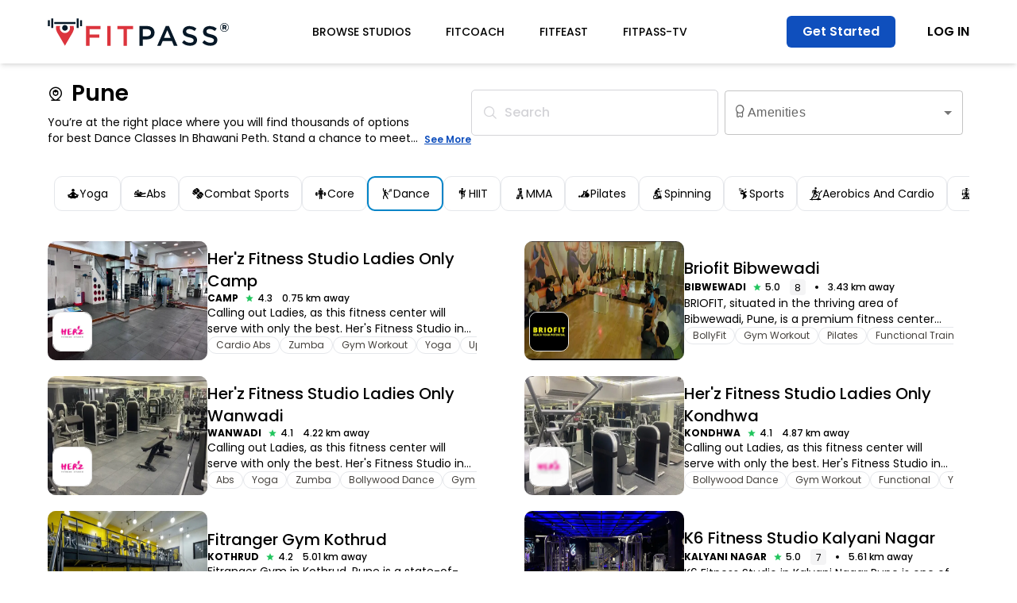

--- FILE ---
content_type: text/html; charset=utf-8
request_url: https://fitpass.co.in/pune/dance-classes-in-bhawani-peth
body_size: 32141
content:
<!DOCTYPE html><html lang="en"><head><meta charSet="utf-8"/><meta name="viewport" content="width=device-width, initial-scale=1"/><link rel="preload" as="image" href="https://img.fitimg.in/studio_logo_188A5B7152FBF1.png?blur=20"/><link rel="preload" as="image" href="https://img.fitimg.in/studio_logo_5850_pune.png?blur=20"/><link rel="preload" as="image" href="https://img.fitimg.in/studio_logo_86860E4F6EA0A7.png?blur=20"/><link rel="preload" as="image" href="https://img.fitimg.in/studio_logo_E4728A05B423A8.png?blur=20"/><link rel="preload" as="image" href="https://img.fitimg.in/studio-logo-EA8889CAEAA4CD.png?blur=20"/><link rel="preload" as="image" href="https://img.fitimg.in/studio_logo_91B309368F848F.png?blur=20"/><link rel="preload" as="image" href="https://img.fitimg.in/studio_logo_4944_pune.png?blur=20"/><link rel="preload" as="image" href="https://img.fitimg.in/studio_logo_4946_pune.png?blur=20"/><link rel="preload" as="image" href="https://img.fitimg.in/studio_logo_3279_pune.png?blur=20"/><link rel="preload" as="image" href="https://img.fitimg.in/studio_logo_4612_pune.png?blur=20"/><link rel="stylesheet" href="/_next/static/css/e5be636226d692c5.css" data-precedence="next"/><link rel="stylesheet" href="/_next/static/css/d1c1beb9b74f88b6.css" data-precedence="next"/><link rel="stylesheet" href="/_next/static/css/fe2eab9fb3deee83.css" data-precedence="next"/><link rel="stylesheet" href="/_next/static/css/8d5f0cc9e84a3a0c.css" data-precedence="next"/><link rel="preload" as="script" fetchPriority="low" href="/_next/static/chunks/webpack-3648830c7d4fdee5.js"/><script src="/_next/static/chunks/4bd1b696-19796f7538a73474.js" async=""></script><script src="/_next/static/chunks/1684-25514f8498b161f9.js" async=""></script><script src="/_next/static/chunks/main-app-880bf1748d113d6f.js" async=""></script><script src="/_next/static/chunks/app/(partner-routes)/layout-c6d3e7608f0c82d0.js" async=""></script><script src="/_next/static/chunks/8991-049828c7139f36b1.js" async=""></script><script src="/_next/static/chunks/app/layout-d400e313ca6d1373.js" async=""></script><script src="/_next/static/chunks/6766-0a95fe33d8fa9c79.js" async=""></script><script src="/_next/static/chunks/5552-7515a6fb64e7cce4.js" async=""></script><script src="/_next/static/chunks/5826-3f71d580a93cd43c.js" async=""></script><script src="/_next/static/chunks/3831-685752d97013f165.js" async=""></script><script src="/_next/static/chunks/9995-3442afa30be6e5ce.js" async=""></script><script src="/_next/static/chunks/6874-698f7e5dbbe721ab.js" async=""></script><script src="/_next/static/chunks/5109-1159d9cd6311a040.js" async=""></script><script src="/_next/static/chunks/3645-a2714914e8712633.js" async=""></script><script src="/_next/static/chunks/9510-d3241cdd79533b89.js" async=""></script><script src="/_next/static/chunks/9216-2e02ee7fdc4e214c.js" async=""></script><script src="/_next/static/chunks/app/(commonroutes)/page-c6949a9c1da0353d.js" async=""></script><script src="/_next/static/chunks/9834-a9c16679e9bd3a71.js" async=""></script><script src="/_next/static/chunks/7583-3bd99f752a8d4b09.js" async=""></script><script src="/_next/static/chunks/8198-d904ca5284932c94.js" async=""></script><script src="/_next/static/chunks/9171-dc74619708e68cfc.js" async=""></script><script src="/_next/static/chunks/5658-9cbd7b8aa95baa40.js" async=""></script><script src="/_next/static/chunks/9784-9c30fdbaab939e90.js" async=""></script><script src="/_next/static/chunks/app/(commonroutes)/layout-f7ef940f4f11749e.js" async=""></script><script src="/_next/static/chunks/8247-2d4383436e17a9bf.js" async=""></script><script src="/_next/static/chunks/984-3edc34e6d8c56140.js" async=""></script><script src="/_next/static/chunks/app/(commonroutes)/%5B...dynamic%5D/page-0d571cebeffc3b88.js" async=""></script><link rel="preload" href="https://www.googletagmanager.com/gtag/js?id=AW-949859270" as="script"/><link rel="preload" href="https://cdn.jsdelivr.net/npm/olamaps-web-sdk@latest/dist/olamaps-web-sdk.umd.js" as="script"/><link rel="preload" as="image" href="https://img.fitimg.in/studios/studio1758553426-rkpeymtte2rocpiwmhka.png?blur=20"/><link rel="preload" as="image" href="https://img.fitimg.in/studio_logo_659F67A0752203.png?blur=20"/><link rel="preload" as="image" href="https://img.fitimg.in/studios/studio1753083387-exkgdsohvlzajy1b6nsr.jpg?blur=20"/><link rel="preload" as="image" href="https://img.fitimg.in/studios/studio1755168246-ymhxp1kg5ca08epl0z0d.jpeg?blur=20"/><link rel="preload" as="image" href="https://img.fitimg.in/studio_logo_3811_pune.png?blur=20"/><link rel="preload" as="image" href="https://img.fitimg.in/studio_logo_5259_pune.png?blur=20"/><link rel="preload" as="image" href="https://img.fitimg.in/studios/studio1749020525-9irs24bfgekeqpuytgog.png?blur=20"/><link rel="preload" as="image" href="https://img.fitimg.in/studio_logo_3781_pune.png?blur=20"/><link rel="preload" as="image" href="https://img.fitimg.in/studio_logo_2433_pune.png?blur=20"/><link rel="preload" as="image" href="https://img.fitimg.in/studios/studio1757761234-63b0b6pmiy2bpahv2ip1.png?blur=20"/><link rel="preload" as="image" href="https://img.fitimg.in/cdn/web-assets/images/app-download-qr/FITPASS.png?blur=20"/><link rel="preload" as="image" href="https://img.fitimg.in/cdn/web-assets/images/download-app-image.png?blur=20"/><link rel="preload" as="image" href="https://img.fitimg.in/cdn/web-assets/images/fitpass-app.png?blur=20"/><meta name="next-size-adjust" content=""/><link rel="preconnect" href="https://cdn.fitimg.in"/><link rel="preconnect" href="https://img.fitimg.in"/><link rel="shortcut icon" href="/favicon.ico" sizes="any"/><meta name="google-site-verification" content="jW5ZpReylS-ZGCuOdz9h_dTI-uxV9bMgnK9OnTo5fVI"/><meta name="apple-mobile-web-app-title" content="FITPASS"/><meta name="msvalidate.01" content="4B6F3F831F96D097166F3534A8143356"/><meta name="apple-mobile-web-app-status-bar-style" content="#FFFFFF"/><meta http-equiv="ScreenOrientation" content="autoRotate:disabled"/><meta http-equiv="Cache-control" content="no-transform"/><meta property="fb:pages" content="1054202817942179"/><meta property="fb:admins" content="100001096052238"/><meta name="robots" content="index,follow"/><meta name="mobile-web-app-capable" content="yes"/><meta name="application-name" content="FITPASS"/><meta name="apple-mobile-web-app-capable" content="yes"/><meta name="theme-color" content="#ffffff"/><noscript><img class="hidden" height="1" width="1" src="https://www.facebook.com/tr?id=1402544753169437&amp;ev=PageView&amp;noscript=1" alt="FITPASS"/></noscript><noscript><iframe src="https://www.googletagmanager.com/ns.html?id=GTM-TRGPXFR" height="0" width="0" style="display:none;visibility:hidden"></iframe></noscript><script>(self.__next_s=self.__next_s||[]).push(["https://cdn.jsdelivr.net/npm/olamaps-web-sdk@latest/dist/olamaps-web-sdk.umd.js",{}])</script><title>Dance Classes In Bhawani Peth | FITPASS</title><meta name="description" content="Explore FITPASS for Dance Classes in Bhawani Peth. Join now for diverse options and start your transformative journey today!"/><link rel="canonical" href="https://fitpass.co.in/pune/dance-classes-in-bhawani-peth"/><meta name="format-detection" content="telephone=no, address=no, email=no"/><meta property="og:title" content="Dance Classes In Bhawani Peth | FITPASS"/><meta property="og:description" content="Explore FITPASS for Dance Classes in Bhawani Peth. Join now for diverse options and start your transformative journey today!"/><meta property="og:image" content="https://img.fitimg.in/gallery_image-fitpass-og-images-latest_B85B.png"/><meta name="twitter:card" content="summary_large_image"/><meta name="twitter:title" content="Dance Classes In Bhawani Peth | FITPASS"/><meta name="twitter:description" content="Explore FITPASS for Dance Classes in Bhawani Peth. Join now for diverse options and start your transformative journey today!"/><meta name="twitter:image" content="https://img.fitimg.in/gallery_image-fitpass-og-images-latest_B85B.png"/><meta property="al:ios:app_name" content="FITPASS"/><meta property="al:ios:app_store_id" content="1049745078"/><link rel="icon" href="/favicon.ico" type="image/x-icon" sizes="16x16"/><script>document.querySelectorAll('body link[rel="icon"], body link[rel="apple-touch-icon"]').forEach(el => document.head.appendChild(el))</script><script src="/_next/static/chunks/polyfills-42372ed130431b0a.js" noModule=""></script></head><body class="__className_e36b36 __className_ec6dc7 __className_8c2c9b"><script type="application/ld+json">{"@context":"https://schema.org","@type":"Organization","name":"FITPASS","alternateName":"FITPASS","url":"https://fitpass.co.in/","logo":"https://img.fitimg.in/cdn/images/fitpassLogo.svg","contactPoint":[{"@type":"ContactPoint","email":"care@fitpass.co.in","telephone":"18005714466","contactType":"customer service","contactOption":"TollFree","areaServed":"IN","availableLanguage":["en","Hindi"]},{"@type":"ContactPoint","telephone":"18005714466","contactType":"technical support","contactOption":"TollFree","areaServed":"IN","availableLanguage":["en","Hindi"]}],"sameAs":["https://www.facebook.com/fitpassindia","https://twitter.com/fitpassindia/","https://www.instagram.com/fitpassindia/","https://www.youtube.com/@Fitpass","https://in.linkedin.com/company/fitpassindia","https://fitpass.co.in/"]}</script><main><main lang="en"><!--$--><header class="flex contentContainer py-5 justify-between items-center sticky top-0 bg-white z-50 shadow-md"><a aria-label="FITPASS HOME" id="headerContainer" href="/"><svg xmlns="http://www.w3.org/2000/svg" class="h-[25px] md:h-[27px] lg:h-[35px] mr-2 md:mr-0" viewBox="0 0 651.449 99.873"><g id="FITPASS-logo" transform="translate(16368.5 23803.5)"><path id="Path_85928" data-name="Path 85928" d="M555.458,87.418l7.394-8.672c6.7,5.72,13.394,8.969,22.089,8.969,7.59,0,12.386-3.449,12.386-8.769,0-5.025-2.8-7.682-15.786-10.64-14.885-3.55-23.281-7.887-23.281-20.695,0-12.019,9.988-20.1,23.881-20.1a39.12,39.12,0,0,1,25.378,8.668l-6.592,9.162c-6.293-4.634-12.588-7.093-18.986-7.093-7.194,0-11.392,3.651-11.392,8.274,0,5.419,3.2,7.792,16.588,10.937,14.79,3.547,22.481,8.773,22.481,20.3,0,13-10.295,20.687-24.978,20.687A43.458,43.458,0,0,1,555.458,87.418Zm-72.942,0,7.4-8.672c6.7,5.72,13.39,8.969,22.085,8.969,7.594,0,12.386-3.449,12.386-8.769,0-5.025-2.792-7.682-15.782-10.64-14.891-3.55-23.283-7.887-23.283-20.695,0-12.019,9.992-20.1,23.883-20.1a39.131,39.131,0,0,1,25.378,8.668l-6.59,9.162C521.694,40.709,515.4,38.25,509,38.25c-7.192,0-11.388,3.651-11.388,8.274,0,5.419,3.194,7.792,16.584,10.937,14.786,3.547,22.485,8.773,22.485,20.3,0,13-10.295,20.687-24.98,20.687A43.463,43.463,0,0,1,482.516,87.418ZM453.351,98.452l-7.1-17H413.173l-7.19,17H393.389l30.78-70.941h11.39l30.778,70.941ZM417.676,70.478h24.083l-12.1-28.18ZM329.639,98.45V27.511h27.582c16.289,0,26.584,9.331,26.584,23.818,0,16.011-12.6,24.321-27.98,24.321H341.936v22.8Zm12.3-34.045h14.287c9.295,0,15.093-5.167,15.093-12.777,0-8.405-5.9-12.763-15.093-12.763H341.936ZM619.412,32.622v-.086a15.519,15.519,0,1,1,31.037-.086v.086a15.519,15.519,0,1,1-31.037.086Zm1.8-.086v.086a13.716,13.716,0,1,0,27.432-.086V32.45a13.716,13.716,0,1,0-27.432.086ZM61.322,44.235a10.172,10.172,0,0,1-7.2-3.364,10.336,10.336,0,0,1-1.987-3.362,10.5,10.5,0,0,1-.6-3.836,10.052,10.052,0,0,1,3.322-7.091,10.326,10.326,0,0,1,3.329-2,10.145,10.145,0,0,1,2.737-.589,10.194,10.194,0,0,1,7.087,2.333,10.049,10.049,0,0,1,3.609,6.95,10.538,10.538,0,0,1-.442,3.855,10.139,10.139,0,0,1-1.853,3.436,9.776,9.776,0,0,1-3.137,2.541,10.174,10.174,0,0,1-3.141,1.027,11.032,11.032,0,0,1-1.481.1Q61.447,44.238,61.322,44.235Zm576.74-3.9-3.347-5.019H632.7V40.34h-4.587v-16.5h7.67c2.617,0,4.415.686,5.575,1.846a5.059,5.059,0,0,1,1.411,3.766v.093a5.157,5.157,0,0,1-3.388,5.051l3.947,5.748ZM632.7,31.767h3c1.587,0,2.484-.731,2.484-1.935v-.08c0-1.326-.983-1.971-2.528-1.971H632.7Zm-529.248,2.7V0h7.194V34.462Zm-90.993-.008V0h7.194V34.454ZM0,28.165V6.3H7.192V28.165Zm115.92-.01V6.3h7.192V28.155ZM23.374,19.895V12.7H99.814v7.2Z" transform="translate(-16368 -23803)" fill="#071827" stroke="rgba(0,0,0,0)"></path><path id="Path_85929" data-name="Path 85929" d="M242.878,70.94V11.559H220.7V0h56.758v11.56H255.27V70.94Zm-58.145,0V0h12.291V70.94Zm-76.236,0V0h52.061V11.355H120.785V30.707H156.06V42.059H120.785V70.94ZM26.216,60.182c-.676-1.166-1.362-2.356-2.027-3.51-1.808-3.129-3.482-6.028-4.5-7.794C17.049,44.285,7.87,28.785,4.924,23.8q-.429-.671-.811-1.369L4,22.25A32.355,32.355,0,0,1,.693,0H15.249A18.4,18.4,0,1,0,49.524,0H64.072a32.322,32.322,0,0,1-3.846,23.188,1.735,1.735,0,0,1-.091.149c-.029.051-.057.1-.084.139-1.478,2.5-12.034,20.291-14.979,25.4-1.013,1.766-2.7,4.665-4.5,7.794-.67,1.154-1.358,2.345-2.034,3.51-3.179,5.508-6.162,10.68-6.162,10.68S29.4,65.69,26.216,60.182Z" transform="translate(-16338.789 -23775.488)" fill="#dc343d" stroke="rgba(0,0,0,0)"></path></g></svg></a><div class="hidden md:flex"><a class="mr-2 md:mr-5 whitespace-nowrap xl:mr-10 py-[5px] cursor-pointer font-medium md:px-[12px] lg:px-[16] lg:text-sm md:text-xs   rounded-[10px] uppercase" href="/studio">Browse Studios</a><a class="mr-2 md:mr-5 whitespace-nowrap xl:mr-10 py-[5px] cursor-pointer font-medium md:px-[12px] lg:px-[16] lg:text-sm md:text-xs   rounded-[10px] uppercase" href="/fitcoach">Fitcoach</a><a class="mr-2 md:mr-5 whitespace-nowrap xl:mr-10 py-[5px] cursor-pointer font-medium md:px-[12px] lg:px-[16] lg:text-sm md:text-xs   rounded-[10px] uppercase" href="/fitfeast">Fitfeast</a><a class="mr-2 md:mr-5 whitespace-nowrap xl:mr-10 py-[5px] cursor-pointer font-medium md:px-[12px] lg:px-[16] lg:text-sm md:text-xs   rounded-[10px] uppercase" href="/fitpass-tv">Fitpass-TV</a></div><div class="flex items-center whitespace-nowrap"><a class="headerButton" href="/membership">Get Started</a><div class="ml-5"><div class="hidden sm:block"><div><div class="font-semibold text-xs sm:text-sm md:text-base lg:ml-5 sm:cursor-pointer whitespace-nowrap">LOG IN</div></div></div><span class="icon-menu sm:hidden text-[24px] ml-2"></span><!--$!--><template data-dgst="BAILOUT_TO_CLIENT_SIDE_RENDERING"></template><!--/$--></div></div></header><!--/$--><div><script type="application/ld+json">{"@context":"https://schema.org","@graph":[{"@type":"BreadcrumbList","itemListElement":[{"@type":"ListItem","position":1,"item":{"@id":"https://fitpass.co.in","name":"Home"}},{"@type":"ListItem","position":2,"item":{"@id":"https://fitpass.co.in/studio","name":"Studio"}}]},{"@type":"Product","aggregateRating":{"@type":"AggregateRating","bestRating":"5.0","itemReviewed":"Thing","ratingValue":"1.0","reviewCount":"3159","worstRating":"0"},"name":"WebPage","url":"https://fitpass.co.in/studio"},""]}</script><div class="bg-white pt-[20px]"><div class="contentContainer flex justify-between mb-[12px] sm:mb-[30px] gap-[20px]"><div class="flex-col justify-start items-start gap-1.5 inline-flex w-[100%]"><div class="flex justify-between fullWidth gap-[20px]"><div class="sm:w-[70%] w-[100%]"><div class="cursor-pointer"><div title="Pune" class="text-[18px] md:text-[24px] lg:text-[28px] font-semibold line-clamp-1 sm:max-w-[400px]"><span class="icon-location1 text-lg lg:text-xl font-bold mr-[10px]"></span>Pune</div></div></div><div class="md:hidden flex text-lg text-[#c5c5c5] justify-end flex-1 items-center gap-4"><div><div class="cursor-pointer"><span class="icon-search text-[#868686]"></span></div></div><div class="sm:hidden outline-none"><div class="cursor-pointer"><span class="icon-filter text-[#868686] mr-[10px]"></span></div></div></div></div><div class="flex items-end"><span class="text-xs line-clamp-2 md:text-sm font-normal mt-2">You’re at the right place where you will find thousands of options for best Dance Classes In Bhawani Peth. Stand a chance to meet your fitness goals just like you planned. Choose from these fitness centers and book your session today. Get started with your fitness routine at the best Dance Classes</span> <div class="underline text-xs whitespace-nowrap cursor-pointer text-[#0F4FBD] font-semibold">See More</div></div></div><div class="md:flex hidden justify-start items-center gap-4"><div><div class="cursor-pointer"><div class="w-[311px] text-zinc-300  font-medium px-[15px] py-[18px] rounded-[5px] border border-zinc-300 justify-start items-center flex"><span class="icon-search mr-[10px]"></span> Search</div></div></div><style data-emotion="css 1mzc8">.css-1mzc8{display:-webkit-inline-box;display:-webkit-inline-flex;display:-ms-inline-flexbox;display:inline-flex;-webkit-flex-direction:column;-ms-flex-direction:column;flex-direction:column;position:relative;min-width:0;padding:0;margin:0;border:0;vertical-align:top;margin:8px;width:300px;}</style><div class="MuiFormControl-root css-1mzc8"><style data-emotion="css nd1nwr">.css-nd1nwr{display:block;transform-origin:top left;white-space:nowrap;overflow:hidden;text-overflow:ellipsis;max-width:calc(100% - 24px);position:absolute;left:0;top:0;-webkit-transform:translate(14px, 16px) scale(1);-moz-transform:translate(14px, 16px) scale(1);-ms-transform:translate(14px, 16px) scale(1);transform:translate(14px, 16px) scale(1);-webkit-transition:color 200ms cubic-bezier(0.0, 0, 0.2, 1) 0ms,-webkit-transform 200ms cubic-bezier(0.0, 0, 0.2, 1) 0ms,max-width 200ms cubic-bezier(0.0, 0, 0.2, 1) 0ms;transition:color 200ms cubic-bezier(0.0, 0, 0.2, 1) 0ms,transform 200ms cubic-bezier(0.0, 0, 0.2, 1) 0ms,max-width 200ms cubic-bezier(0.0, 0, 0.2, 1) 0ms;z-index:1;pointer-events:none;}</style><style data-emotion="css p0rm37">.css-p0rm37{color:rgba(0, 0, 0, 0.6);font-family:"Roboto","Helvetica","Arial",sans-serif;font-weight:400;font-size:1rem;line-height:1.4375em;letter-spacing:0.00938em;padding:0;position:relative;display:block;transform-origin:top left;white-space:nowrap;overflow:hidden;text-overflow:ellipsis;max-width:calc(100% - 24px);position:absolute;left:0;top:0;-webkit-transform:translate(14px, 16px) scale(1);-moz-transform:translate(14px, 16px) scale(1);-ms-transform:translate(14px, 16px) scale(1);transform:translate(14px, 16px) scale(1);-webkit-transition:color 200ms cubic-bezier(0.0, 0, 0.2, 1) 0ms,-webkit-transform 200ms cubic-bezier(0.0, 0, 0.2, 1) 0ms,max-width 200ms cubic-bezier(0.0, 0, 0.2, 1) 0ms;transition:color 200ms cubic-bezier(0.0, 0, 0.2, 1) 0ms,transform 200ms cubic-bezier(0.0, 0, 0.2, 1) 0ms,max-width 200ms cubic-bezier(0.0, 0, 0.2, 1) 0ms;z-index:1;pointer-events:none;}.css-p0rm37.Mui-focused{color:#1976d2;}.css-p0rm37.Mui-disabled{color:rgba(0, 0, 0, 0.38);}.css-p0rm37.Mui-error{color:#d32f2f;}</style><label class="MuiFormLabel-root MuiInputLabel-root MuiInputLabel-formControl MuiInputLabel-animated MuiInputLabel-sizeMedium MuiInputLabel-outlined MuiFormLabel-colorPrimary MuiInputLabel-root MuiInputLabel-formControl MuiInputLabel-animated MuiInputLabel-sizeMedium MuiInputLabel-outlined css-p0rm37" data-shrink="false" id="demo-multiple-checkbox-label"><div><span class="icon-badge"></span> <!-- -->Amenities</div></label><style data-emotion="css-global 1prfaxn">@-webkit-keyframes mui-auto-fill{from{display:block;}}@keyframes mui-auto-fill{from{display:block;}}@-webkit-keyframes mui-auto-fill-cancel{from{display:block;}}@keyframes mui-auto-fill-cancel{from{display:block;}}</style><style data-emotion="css 1v4ccyo">.css-1v4ccyo{font-family:"Roboto","Helvetica","Arial",sans-serif;font-weight:400;font-size:1rem;line-height:1.4375em;letter-spacing:0.00938em;color:rgba(0, 0, 0, 0.87);box-sizing:border-box;position:relative;cursor:text;display:-webkit-inline-box;display:-webkit-inline-flex;display:-ms-inline-flexbox;display:inline-flex;-webkit-align-items:center;-webkit-box-align:center;-ms-flex-align:center;align-items:center;position:relative;border-radius:4px;}.css-1v4ccyo.Mui-disabled{color:rgba(0, 0, 0, 0.38);cursor:default;}.css-1v4ccyo:hover .MuiOutlinedInput-notchedOutline{border-color:rgba(0, 0, 0, 0.87);}@media (hover: none){.css-1v4ccyo:hover .MuiOutlinedInput-notchedOutline{border-color:rgba(0, 0, 0, 0.23);}}.css-1v4ccyo.Mui-focused .MuiOutlinedInput-notchedOutline{border-color:#1976d2;border-width:2px;}.css-1v4ccyo.Mui-error .MuiOutlinedInput-notchedOutline{border-color:#d32f2f;}.css-1v4ccyo.Mui-disabled .MuiOutlinedInput-notchedOutline{border-color:rgba(0, 0, 0, 0.26);}</style><div class="MuiInputBase-root MuiOutlinedInput-root MuiInputBase-colorPrimary MuiInputBase-formControl css-1v4ccyo"><style data-emotion="css 1x5jdmq">.css-1x5jdmq{font:inherit;letter-spacing:inherit;color:currentColor;padding:4px 0 5px;border:0;box-sizing:content-box;background:none;height:1.4375em;margin:0;-webkit-tap-highlight-color:transparent;display:block;min-width:0;width:100%;-webkit-animation-name:mui-auto-fill-cancel;animation-name:mui-auto-fill-cancel;-webkit-animation-duration:10ms;animation-duration:10ms;padding:16.5px 14px;}.css-1x5jdmq::-webkit-input-placeholder{color:currentColor;opacity:0.42;-webkit-transition:opacity 200ms cubic-bezier(0.4, 0, 0.2, 1) 0ms;transition:opacity 200ms cubic-bezier(0.4, 0, 0.2, 1) 0ms;}.css-1x5jdmq::-moz-placeholder{color:currentColor;opacity:0.42;-webkit-transition:opacity 200ms cubic-bezier(0.4, 0, 0.2, 1) 0ms;transition:opacity 200ms cubic-bezier(0.4, 0, 0.2, 1) 0ms;}.css-1x5jdmq:-ms-input-placeholder{color:currentColor;opacity:0.42;-webkit-transition:opacity 200ms cubic-bezier(0.4, 0, 0.2, 1) 0ms;transition:opacity 200ms cubic-bezier(0.4, 0, 0.2, 1) 0ms;}.css-1x5jdmq::-ms-input-placeholder{color:currentColor;opacity:0.42;-webkit-transition:opacity 200ms cubic-bezier(0.4, 0, 0.2, 1) 0ms;transition:opacity 200ms cubic-bezier(0.4, 0, 0.2, 1) 0ms;}.css-1x5jdmq:focus{outline:0;}.css-1x5jdmq:invalid{box-shadow:none;}.css-1x5jdmq::-webkit-search-decoration{-webkit-appearance:none;}label[data-shrink=false]+.MuiInputBase-formControl .css-1x5jdmq::-webkit-input-placeholder{opacity:0!important;}label[data-shrink=false]+.MuiInputBase-formControl .css-1x5jdmq::-moz-placeholder{opacity:0!important;}label[data-shrink=false]+.MuiInputBase-formControl .css-1x5jdmq:-ms-input-placeholder{opacity:0!important;}label[data-shrink=false]+.MuiInputBase-formControl .css-1x5jdmq::-ms-input-placeholder{opacity:0!important;}label[data-shrink=false]+.MuiInputBase-formControl .css-1x5jdmq:focus::-webkit-input-placeholder{opacity:0.42;}label[data-shrink=false]+.MuiInputBase-formControl .css-1x5jdmq:focus::-moz-placeholder{opacity:0.42;}label[data-shrink=false]+.MuiInputBase-formControl .css-1x5jdmq:focus:-ms-input-placeholder{opacity:0.42;}label[data-shrink=false]+.MuiInputBase-formControl .css-1x5jdmq:focus::-ms-input-placeholder{opacity:0.42;}.css-1x5jdmq.Mui-disabled{opacity:1;-webkit-text-fill-color:rgba(0, 0, 0, 0.38);}.css-1x5jdmq:-webkit-autofill{-webkit-animation-duration:5000s;animation-duration:5000s;-webkit-animation-name:mui-auto-fill;animation-name:mui-auto-fill;}.css-1x5jdmq:-webkit-autofill{border-radius:inherit;}</style><style data-emotion="css qiwgdb">.css-qiwgdb{-moz-appearance:none;-webkit-appearance:none;-webkit-user-select:none;-moz-user-select:none;-ms-user-select:none;user-select:none;border-radius:4px;cursor:pointer;font:inherit;letter-spacing:inherit;color:currentColor;padding:4px 0 5px;border:0;box-sizing:content-box;background:none;height:1.4375em;margin:0;-webkit-tap-highlight-color:transparent;display:block;min-width:0;width:100%;-webkit-animation-name:mui-auto-fill-cancel;animation-name:mui-auto-fill-cancel;-webkit-animation-duration:10ms;animation-duration:10ms;padding:16.5px 14px;}.css-qiwgdb:focus{border-radius:4px;}.css-qiwgdb::-ms-expand{display:none;}.css-qiwgdb.Mui-disabled{cursor:default;}.css-qiwgdb[multiple]{height:auto;}.css-qiwgdb:not([multiple]) option,.css-qiwgdb:not([multiple]) optgroup{background-color:#fff;}.css-qiwgdb.css-qiwgdb.css-qiwgdb{padding-right:32px;}.css-qiwgdb.MuiSelect-select{height:auto;min-height:1.4375em;text-overflow:ellipsis;white-space:nowrap;overflow:hidden;}.css-qiwgdb::-webkit-input-placeholder{color:currentColor;opacity:0.42;-webkit-transition:opacity 200ms cubic-bezier(0.4, 0, 0.2, 1) 0ms;transition:opacity 200ms cubic-bezier(0.4, 0, 0.2, 1) 0ms;}.css-qiwgdb::-moz-placeholder{color:currentColor;opacity:0.42;-webkit-transition:opacity 200ms cubic-bezier(0.4, 0, 0.2, 1) 0ms;transition:opacity 200ms cubic-bezier(0.4, 0, 0.2, 1) 0ms;}.css-qiwgdb:-ms-input-placeholder{color:currentColor;opacity:0.42;-webkit-transition:opacity 200ms cubic-bezier(0.4, 0, 0.2, 1) 0ms;transition:opacity 200ms cubic-bezier(0.4, 0, 0.2, 1) 0ms;}.css-qiwgdb::-ms-input-placeholder{color:currentColor;opacity:0.42;-webkit-transition:opacity 200ms cubic-bezier(0.4, 0, 0.2, 1) 0ms;transition:opacity 200ms cubic-bezier(0.4, 0, 0.2, 1) 0ms;}.css-qiwgdb:focus{outline:0;}.css-qiwgdb:invalid{box-shadow:none;}.css-qiwgdb::-webkit-search-decoration{-webkit-appearance:none;}label[data-shrink=false]+.MuiInputBase-formControl .css-qiwgdb::-webkit-input-placeholder{opacity:0!important;}label[data-shrink=false]+.MuiInputBase-formControl .css-qiwgdb::-moz-placeholder{opacity:0!important;}label[data-shrink=false]+.MuiInputBase-formControl .css-qiwgdb:-ms-input-placeholder{opacity:0!important;}label[data-shrink=false]+.MuiInputBase-formControl .css-qiwgdb::-ms-input-placeholder{opacity:0!important;}label[data-shrink=false]+.MuiInputBase-formControl .css-qiwgdb:focus::-webkit-input-placeholder{opacity:0.42;}label[data-shrink=false]+.MuiInputBase-formControl .css-qiwgdb:focus::-moz-placeholder{opacity:0.42;}label[data-shrink=false]+.MuiInputBase-formControl .css-qiwgdb:focus:-ms-input-placeholder{opacity:0.42;}label[data-shrink=false]+.MuiInputBase-formControl .css-qiwgdb:focus::-ms-input-placeholder{opacity:0.42;}.css-qiwgdb.Mui-disabled{opacity:1;-webkit-text-fill-color:rgba(0, 0, 0, 0.38);}.css-qiwgdb:-webkit-autofill{-webkit-animation-duration:5000s;animation-duration:5000s;-webkit-animation-name:mui-auto-fill;animation-name:mui-auto-fill;}.css-qiwgdb:-webkit-autofill{border-radius:inherit;}</style><div tabindex="0" role="combobox" aria-controls="«R9al8outdlb»" aria-expanded="false" aria-haspopup="listbox" aria-labelledby="demo-multiple-checkbox-label demo-multiple-checkbox" id="demo-multiple-checkbox" class="MuiSelect-select MuiSelect-outlined MuiSelect-multiple MuiInputBase-input MuiOutlinedInput-input css-qiwgdb"><span class="notranslate">​</span></div><style data-emotion="css 1k3x8v3">.css-1k3x8v3{bottom:0;left:0;position:absolute;opacity:0;pointer-events:none;width:100%;box-sizing:border-box;}</style><input aria-invalid="false" aria-hidden="true" tabindex="-1" class="MuiSelect-nativeInput css-1k3x8v3" value=""/><style data-emotion="css bi4s6q">.css-bi4s6q{position:absolute;right:7px;top:calc(50% - .5em);pointer-events:none;color:rgba(0, 0, 0, 0.54);}.css-bi4s6q.Mui-disabled{color:rgba(0, 0, 0, 0.26);}</style><style data-emotion="css 1636szt">.css-1636szt{-webkit-user-select:none;-moz-user-select:none;-ms-user-select:none;user-select:none;width:1em;height:1em;display:inline-block;fill:currentColor;-webkit-flex-shrink:0;-ms-flex-negative:0;flex-shrink:0;-webkit-transition:fill 200ms cubic-bezier(0.4, 0, 0.2, 1) 0ms;transition:fill 200ms cubic-bezier(0.4, 0, 0.2, 1) 0ms;font-size:1.5rem;position:absolute;right:7px;top:calc(50% - .5em);pointer-events:none;color:rgba(0, 0, 0, 0.54);}.css-1636szt.Mui-disabled{color:rgba(0, 0, 0, 0.26);}</style><svg class="MuiSvgIcon-root MuiSvgIcon-fontSizeMedium MuiSelect-icon MuiSelect-iconOutlined css-1636szt" focusable="false" aria-hidden="true" viewBox="0 0 24 24" data-testid="ArrowDropDownIcon"><path d="M7 10l5 5 5-5z"></path></svg><style data-emotion="css 19w1uun">.css-19w1uun{border-color:rgba(0, 0, 0, 0.23);}</style><style data-emotion="css igs3ac">.css-igs3ac{text-align:left;position:absolute;bottom:0;right:0;top:-5px;left:0;margin:0;padding:0 8px;pointer-events:none;border-radius:inherit;border-style:solid;border-width:1px;overflow:hidden;min-width:0%;border-color:rgba(0, 0, 0, 0.23);}</style><fieldset aria-hidden="true" class="MuiOutlinedInput-notchedOutline css-igs3ac"><style data-emotion="css yjsfm1">.css-yjsfm1{float:unset;width:auto;overflow:hidden;display:block;padding:0;height:11px;font-size:0.75em;visibility:hidden;max-width:0.01px;-webkit-transition:max-width 50ms cubic-bezier(0.0, 0, 0.2, 1) 0ms;transition:max-width 50ms cubic-bezier(0.0, 0, 0.2, 1) 0ms;white-space:nowrap;}.css-yjsfm1>span{padding-left:5px;padding-right:5px;display:inline-block;opacity:0;visibility:visible;}</style><legend class="css-yjsfm1"><span><div><span class="icon-badge"></span>Amenities</div></span></legend></fieldset></div></div></div></div><div class="contentContainer flex mb-[12px] sm:mb-[30px] w-[100%]"><div class="flex gap-2 px-2 py-2 flex-1 w-[100%] overflow-x-auto scrollbar-hide"><div class="cursor-pointer
                 whitespace-nowrap 
                 px-[8px] sm:px-[15px] 
                 py-1 sm:py-2.5 bg-white 
                 rounded-[10px] 
                 border 
                 border-gray-200 
                 justify-center 
                 items-center 
                 gap-[5px] 
                 inline-flex "><span class="icon-Yoga"></span><div class="text-center text-xs sm:text-sm">Yoga</div></div><div class="cursor-pointer
                 whitespace-nowrap 
                 px-[8px] sm:px-[15px] 
                 py-1 sm:py-2.5 bg-white 
                 rounded-[10px] 
                 border 
                 border-gray-200 
                 justify-center 
                 items-center 
                 gap-[5px] 
                 inline-flex "><span class="icon-Abs"></span><div class="text-center text-xs sm:text-sm">Abs</div></div><div class="cursor-pointer
                 whitespace-nowrap 
                 px-[8px] sm:px-[15px] 
                 py-1 sm:py-2.5 bg-white 
                 rounded-[10px] 
                 border 
                 border-gray-200 
                 justify-center 
                 items-center 
                 gap-[5px] 
                 inline-flex "><span class="icon-Combat"></span><div class="text-center text-xs sm:text-sm">Combat Sports</div></div><div class="cursor-pointer
                 whitespace-nowrap 
                 px-[8px] sm:px-[15px] 
                 py-1 sm:py-2.5 bg-white 
                 rounded-[10px] 
                 border 
                 border-gray-200 
                 justify-center 
                 items-center 
                 gap-[5px] 
                 inline-flex "><span class="icon-Core"></span><div class="text-center text-xs sm:text-sm">Core</div></div><div class="cursor-pointer
                 whitespace-nowrap 
                 px-[8px] sm:px-[15px] 
                 py-1 sm:py-2.5 bg-white 
                 rounded-[10px] 
                 border 
                 border-gray-200 
                 justify-center 
                 items-center 
                 gap-[5px] 
                 inline-flex border-sky-600 border-2"><span class="icon-dance"></span><div class="text-center text-xs sm:text-sm">Dance</div></div><div class="cursor-pointer
                 whitespace-nowrap 
                 px-[8px] sm:px-[15px] 
                 py-1 sm:py-2.5 bg-white 
                 rounded-[10px] 
                 border 
                 border-gray-200 
                 justify-center 
                 items-center 
                 gap-[5px] 
                 inline-flex "><span class="icon-HIIT"></span><div class="text-center text-xs sm:text-sm">HIIT</div></div><div class="cursor-pointer
                 whitespace-nowrap 
                 px-[8px] sm:px-[15px] 
                 py-1 sm:py-2.5 bg-white 
                 rounded-[10px] 
                 border 
                 border-gray-200 
                 justify-center 
                 items-center 
                 gap-[5px] 
                 inline-flex "><span class="icon-Mixed-Martial-Arts"></span><div class="text-center text-xs sm:text-sm">MMA</div></div><div class="cursor-pointer
                 whitespace-nowrap 
                 px-[8px] sm:px-[15px] 
                 py-1 sm:py-2.5 bg-white 
                 rounded-[10px] 
                 border 
                 border-gray-200 
                 justify-center 
                 items-center 
                 gap-[5px] 
                 inline-flex "><span class="icon-Pilates"></span><div class="text-center text-xs sm:text-sm">Pilates</div></div><div class="cursor-pointer
                 whitespace-nowrap 
                 px-[8px] sm:px-[15px] 
                 py-1 sm:py-2.5 bg-white 
                 rounded-[10px] 
                 border 
                 border-gray-200 
                 justify-center 
                 items-center 
                 gap-[5px] 
                 inline-flex "><span class="icon-Spin--RPM"></span><div class="text-center text-xs sm:text-sm">Spinning</div></div><div class="cursor-pointer
                 whitespace-nowrap 
                 px-[8px] sm:px-[15px] 
                 py-1 sm:py-2.5 bg-white 
                 rounded-[10px] 
                 border 
                 border-gray-200 
                 justify-center 
                 items-center 
                 gap-[5px] 
                 inline-flex "><span class="icon-Sports"></span><div class="text-center text-xs sm:text-sm">Sports</div></div><div class="cursor-pointer
                 whitespace-nowrap 
                 px-[8px] sm:px-[15px] 
                 py-1 sm:py-2.5 bg-white 
                 rounded-[10px] 
                 border 
                 border-gray-200 
                 justify-center 
                 items-center 
                 gap-[5px] 
                 inline-flex "><span class="icon-Aerobics--Cardio"></span><div class="text-center text-xs sm:text-sm">Aerobics And Cardio</div></div><div class="cursor-pointer
                 whitespace-nowrap 
                 px-[8px] sm:px-[15px] 
                 py-1 sm:py-2.5 bg-white 
                 rounded-[10px] 
                 border 
                 border-gray-200 
                 justify-center 
                 items-center 
                 gap-[5px] 
                 inline-flex "><span class="icon-body_tone_conditioning"></span><div class="text-center text-xs sm:text-sm">Body Tone And Conditioning</div></div><div class="cursor-pointer
                 whitespace-nowrap 
                 px-[8px] sm:px-[15px] 
                 py-1 sm:py-2.5 bg-white 
                 rounded-[10px] 
                 border 
                 border-gray-200 
                 justify-center 
                 items-center 
                 gap-[5px] 
                 inline-flex "><span class="icon-Swimming"></span><div class="text-center text-xs sm:text-sm">Swimming</div></div><div class="cursor-pointer
                 whitespace-nowrap 
                 px-[8px] sm:px-[15px] 
                 py-1 sm:py-2.5 bg-white 
                 rounded-[10px] 
                 border 
                 border-gray-200 
                 justify-center 
                 items-center 
                 gap-[5px] 
                 inline-flex "><span class="icon-Zumba"></span><div class="text-center text-xs sm:text-sm">Zumba</div></div></div></div><div class="grid gap-x-[40px] grid-rows-auto gap-y-[20px] grid-cols-1 sm:grid-cols-2 contentContainer"><div class="justify-start items-center gap-2 md:gap-5 inline-flex md:pr-[20px]"><div class="min-w-[148px] h-[120px] md:w-[201px] md:h-[150px] relative"><div style="background-size:100% 100%;background-image:url(https://img.fitimg.in/studio_profile_00F938D393F56C.png)" class="left-0 rounded-[10px] h-[100%]" src="https://img.fitimg.in/studio_profile_00F938D393F56C.png" alt="Her&#x27;z Fitness Studio Ladies Only Camp"></div><img id="" alt="Her&#x27;z Fitness Studio Ladies Only Camp" width="50" height="50" class="w-[40px] h-[40px] md:w-[50px] md:h-[50px] left-[6px] top-[75px] md:top-[89px] absolute rounded-[10px] border border-neutral-200" data-src="https://img.fitimg.in/studio_logo_188A5B7152FBF1.png" src="https://img.fitimg.in/studio_logo_188A5B7152FBF1.png?blur=20"/></div><div class="flex-1 flex-col justify-start items-start gap-2.5 inline-flex overflow-hidden"><div class="flex-col gap-[5px] w-[100%] flex"><a href="/studio/herz-fitness-ladies-only-camp"><div class="text-sm md:text-xl font-medium">Her&#x27;z Fitness Studio Ladies Only Camp</div></a><div class="items-start lg:items-center flex-col lg:flex-row  md:inline-flex"><div class="text-xs font-bold uppercase line-clamp-2 sm:max-w-[60%]">Camp</div><div class="flex"><div class="font-medium text-xs flex items-center lg:ml-auto"><span class="icon-star_ic ml-2 mr-1 text-green-500"></span>4.3</div><div class="hidden sm:flex ml-3 text-xs items-center font-medium">0.75<!-- --> km away</div><div class="ml-3 text-xs flex sm:hidden items-center font-medium">0.75<!-- --> km</div></div></div></div><div class="self-stretch flex-col justify-start items-start gap-[5px]  md:flex"><div class="self-stretch line-clamp-2 text-sm font-normal hidden lineClamp studioFontClass"><div>Calling out Ladies, as this fitness center will serve with only the best. Her's Fitness Studio in Camp, Pune is an all women's gym where the speciality is raised at par by making you fitter and better version of yourself. Plan out your fitness goals from weight loss to toned body, this space offers you a wide arena to workout your ability and accomplish your fitness goals hassle free. They are equipped with state of the art - quality gym machinery which will work you up to the core. </div></div><div class="justify-start items-center max-w-[100%] overflow-auto scrollbar-hide gap-2.5 inline-flex"><div class="px-2.5 py-0.5 whitespace-nowrap text-center text-stone-700 text-xs font-normal bg-white rounded-2xl border border-gray-200 justify-center items-center gap-0.5 flex">Cardio Abs</div><div class="px-2.5 py-0.5 whitespace-nowrap text-center text-stone-700 text-xs font-normal bg-white rounded-2xl border border-gray-200 justify-center items-center gap-0.5 flex">Zumba</div><div class="px-2.5 py-0.5 whitespace-nowrap text-center text-stone-700 text-xs font-normal bg-white rounded-2xl border border-gray-200 justify-center items-center gap-0.5 flex">Gym Workout</div><div class="px-2.5 py-0.5 whitespace-nowrap text-center text-stone-700 text-xs font-normal bg-white rounded-2xl border border-gray-200 justify-center items-center gap-0.5 flex">Yoga</div><div class="px-2.5 py-0.5 whitespace-nowrap text-center text-stone-700 text-xs font-normal bg-white rounded-2xl border border-gray-200 justify-center items-center gap-0.5 flex">Upper Body Workout</div><div class="px-2.5 py-0.5 whitespace-nowrap text-center text-stone-700 text-xs font-normal bg-white rounded-2xl border border-gray-200 justify-center items-center gap-0.5 flex">Bollywood</div><div class="px-2.5 py-0.5 whitespace-nowrap text-center text-stone-700 text-xs font-normal bg-white rounded-2xl border border-gray-200 justify-center items-center gap-0.5 flex">Legs Workout</div><div class="px-2.5 py-0.5 whitespace-nowrap text-center text-stone-700 text-xs font-normal bg-white rounded-2xl border border-gray-200 justify-center items-center gap-0.5 flex">Hiit</div><div class="px-2.5 py-0.5 whitespace-nowrap text-center text-stone-700 text-xs font-normal bg-white rounded-2xl border border-gray-200 justify-center items-center gap-0.5 flex">Crossfit</div><div class="px-2.5 py-0.5 whitespace-nowrap text-center text-stone-700 text-xs font-normal bg-white rounded-2xl border border-gray-200 justify-center items-center gap-0.5 flex">Streching</div></div></div></div></div><div class="justify-start items-center gap-2 md:gap-5 inline-flex md:pr-[20px]"><div class="min-w-[148px] h-[120px] md:w-[201px] md:h-[150px] relative"><div style="background-size:100% 100%;background-image:url(https://img.fitimg.in/studio_profile_A36311A742ED3E.jpeg)" class="left-0 rounded-[10px] h-[100%]" src="https://img.fitimg.in/studio_profile_A36311A742ED3E.jpeg" alt="Briofit Bibwewadi"></div><img id="" alt="Briofit Bibwewadi" width="50" height="50" class="w-[40px] h-[40px] md:w-[50px] md:h-[50px] left-[6px] top-[75px] md:top-[89px] absolute rounded-[10px] border border-neutral-200" data-src="https://img.fitimg.in/studio_logo_5850_pune.png" src="https://img.fitimg.in/studio_logo_5850_pune.png?blur=20"/></div><div class="flex-1 flex-col justify-start items-start gap-2.5 inline-flex overflow-hidden"><div class="flex-col gap-[5px] w-[100%] flex"><a href="/studio/briofit-bibwewadi"><div class="text-sm md:text-xl font-medium">Briofit Bibwewadi</div></a><div class="items-start lg:items-center flex-col lg:flex-row  md:inline-flex"><div class="text-xs font-bold uppercase line-clamp-2 sm:max-w-[60%]">Bibwewadi</div><div class="flex"><div class="font-medium text-xs flex items-center lg:ml-auto"><span class="icon-star_ic ml-2 mr-1 text-green-500"></span>5.0</div><div class="p-[3px] h-[20px] w-[20px] text-center ml-3 text-xs bg-zinc-100 rounded ">8</div><div class="hidden sm:flex ml-3 text-xs items-center font-medium"><div class="w-1 h-1 mr-1 sm:mr-3 flex bg-black rounded-[19px]"></div>3.43<!-- --> km away</div><div class="ml-3 text-xs flex sm:hidden items-center font-medium"><div class="w-1 h-1 mr-1 sm:mr-3 flex bg-black rounded-[19px]"></div>3.43<!-- --> km</div></div></div></div><div class="self-stretch flex-col justify-start items-start gap-[5px]  md:flex"><div class="self-stretch line-clamp-2 text-sm font-normal hidden lineClamp studioFontClass"><div>BRIOFIT, situated in the thriving area of Bibwewadi, Pune, is a premium fitness center committed to elevating health and well-being. This state-of-the-art gym offers a wide range of modern equipment and facilities to cater to diverse fitness needs. Their team of qualified and passionate trainers provides personalized workout plans and expert guidance, ensuring members achieve their fitness goals effectively. From strength training and functional workouts to cardio exercises and group fitness classes, BRIOFIT offers a holistic fitness experience. The gym's inviting and energizing ambiance fosters a sense of community, motivating individuals to stay dedicated to their fitness journey. With a focus on excellence and results, BRIOFIT empowers individuals to lead healthier, fitter, and happier lives.</div></div><div class="justify-start items-center max-w-[100%] overflow-auto scrollbar-hide gap-2.5 inline-flex"><div class="px-2.5 py-0.5 whitespace-nowrap text-center text-stone-700 text-xs font-normal bg-white rounded-2xl border border-gray-200 justify-center items-center gap-0.5 flex">BollyFit</div><div class="px-2.5 py-0.5 whitespace-nowrap text-center text-stone-700 text-xs font-normal bg-white rounded-2xl border border-gray-200 justify-center items-center gap-0.5 flex">Gym Workout</div><div class="px-2.5 py-0.5 whitespace-nowrap text-center text-stone-700 text-xs font-normal bg-white rounded-2xl border border-gray-200 justify-center items-center gap-0.5 flex">Pilates</div><div class="px-2.5 py-0.5 whitespace-nowrap text-center text-stone-700 text-xs font-normal bg-white rounded-2xl border border-gray-200 justify-center items-center gap-0.5 flex">Functional Training</div><div class="px-2.5 py-0.5 whitespace-nowrap text-center text-stone-700 text-xs font-normal bg-white rounded-2xl border border-gray-200 justify-center items-center gap-0.5 flex">Kick Boxing</div></div></div></div></div><div class="justify-start items-center gap-2 md:gap-5 inline-flex md:pr-[20px]"><div class="min-w-[148px] h-[120px] md:w-[201px] md:h-[150px] relative"><div style="background-size:100% 100%;background-image:url(https://img.fitimg.in/studio_profile_7E601695A34D35.png)" class="left-0 rounded-[10px] h-[100%]" src="https://img.fitimg.in/studio_profile_7E601695A34D35.png" alt="Her&#x27;z Fitness Studio Ladies Only Wanwadi"></div><img id="" alt="Her&#x27;z Fitness Studio Ladies Only Wanwadi" width="50" height="50" class="w-[40px] h-[40px] md:w-[50px] md:h-[50px] left-[6px] top-[75px] md:top-[89px] absolute rounded-[10px] border border-neutral-200" data-src="https://img.fitimg.in/studio_logo_86860E4F6EA0A7.png" src="https://img.fitimg.in/studio_logo_86860E4F6EA0A7.png?blur=20"/></div><div class="flex-1 flex-col justify-start items-start gap-2.5 inline-flex overflow-hidden"><div class="flex-col gap-[5px] w-[100%] flex"><a href="/studio/herz-fitness-ladies-only-wanwadi"><div class="text-sm md:text-xl font-medium">Her&#x27;z Fitness Studio Ladies Only Wanwadi</div></a><div class="items-start lg:items-center flex-col lg:flex-row  md:inline-flex"><div class="text-xs font-bold uppercase line-clamp-2 sm:max-w-[60%]">Wanwadi</div><div class="flex"><div class="font-medium text-xs flex items-center lg:ml-auto"><span class="icon-star_ic ml-2 mr-1 text-green-500"></span>4.1</div><div class="hidden sm:flex ml-3 text-xs items-center font-medium">4.22<!-- --> km away</div><div class="ml-3 text-xs flex sm:hidden items-center font-medium">4.22<!-- --> km</div></div></div></div><div class="self-stretch flex-col justify-start items-start gap-[5px]  md:flex"><div class="self-stretch line-clamp-2 text-sm font-normal hidden lineClamp studioFontClass"><div>Calling out Ladies, as this fitness center will serve with only the best. Her's Fitness Studio in Wanwadi, Pune is an all women's gym where the speciality is raised at par by making you fitter and better version of yourself. Plan out your fitness goals from weight loss to toned body, this space offers you a wide arena to workout your ability and accomplish your fitness goals hassle free. They are equipped with state of the art - quality gym machinery which will work you up to the core. </div></div><div class="justify-start items-center max-w-[100%] overflow-auto scrollbar-hide gap-2.5 inline-flex"><div class="px-2.5 py-0.5 whitespace-nowrap text-center text-stone-700 text-xs font-normal bg-white rounded-2xl border border-gray-200 justify-center items-center gap-0.5 flex">Abs</div><div class="px-2.5 py-0.5 whitespace-nowrap text-center text-stone-700 text-xs font-normal bg-white rounded-2xl border border-gray-200 justify-center items-center gap-0.5 flex">Yoga</div><div class="px-2.5 py-0.5 whitespace-nowrap text-center text-stone-700 text-xs font-normal bg-white rounded-2xl border border-gray-200 justify-center items-center gap-0.5 flex">Zumba</div><div class="px-2.5 py-0.5 whitespace-nowrap text-center text-stone-700 text-xs font-normal bg-white rounded-2xl border border-gray-200 justify-center items-center gap-0.5 flex">Bollywood Dance</div><div class="px-2.5 py-0.5 whitespace-nowrap text-center text-stone-700 text-xs font-normal bg-white rounded-2xl border border-gray-200 justify-center items-center gap-0.5 flex">Gym Workout</div><div class="px-2.5 py-0.5 whitespace-nowrap text-center text-stone-700 text-xs font-normal bg-white rounded-2xl border border-gray-200 justify-center items-center gap-0.5 flex">Upper Body</div><div class="px-2.5 py-0.5 whitespace-nowrap text-center text-stone-700 text-xs font-normal bg-white rounded-2xl border border-gray-200 justify-center items-center gap-0.5 flex">Functional</div><div class="px-2.5 py-0.5 whitespace-nowrap text-center text-stone-700 text-xs font-normal bg-white rounded-2xl border border-gray-200 justify-center items-center gap-0.5 flex">Hips And Thighs</div></div></div></div></div><div class="justify-start items-center gap-2 md:gap-5 inline-flex md:pr-[20px]"><div class="min-w-[148px] h-[120px] md:w-[201px] md:h-[150px] relative"><div style="background-size:100% 100%;background-image:url(https://img.fitimg.in/studio_profile_78340961E7E376.jpeg)" class="left-0 rounded-[10px] h-[100%]" src="https://img.fitimg.in/studio_profile_78340961E7E376.jpeg" alt="Her&#x27;z Fitness Studio Ladies Only Kondhwa"></div><img id="" alt="Her&#x27;z Fitness Studio Ladies Only Kondhwa" width="50" height="50" class="w-[40px] h-[40px] md:w-[50px] md:h-[50px] left-[6px] top-[75px] md:top-[89px] absolute rounded-[10px] border border-neutral-200" data-src="https://img.fitimg.in/studio_logo_E4728A05B423A8.png" src="https://img.fitimg.in/studio_logo_E4728A05B423A8.png?blur=20"/></div><div class="flex-1 flex-col justify-start items-start gap-2.5 inline-flex overflow-hidden"><div class="flex-col gap-[5px] w-[100%] flex"><a href="/studio/herz-fitness-ladies-only-kondhwa"><div class="text-sm md:text-xl font-medium">Her&#x27;z Fitness Studio Ladies Only Kondhwa</div></a><div class="items-start lg:items-center flex-col lg:flex-row  md:inline-flex"><div class="text-xs font-bold uppercase line-clamp-2 sm:max-w-[60%]">Kondhwa</div><div class="flex"><div class="font-medium text-xs flex items-center lg:ml-auto"><span class="icon-star_ic ml-2 mr-1 text-green-500"></span>4.1</div><div class="hidden sm:flex ml-3 text-xs items-center font-medium">4.87<!-- --> km away</div><div class="ml-3 text-xs flex sm:hidden items-center font-medium">4.87<!-- --> km</div></div></div></div><div class="self-stretch flex-col justify-start items-start gap-[5px]  md:flex"><div class="self-stretch line-clamp-2 text-sm font-normal hidden lineClamp studioFontClass"><div>Calling out Ladies, as this fitness center will serve with only the best. Her's Fitness Studio in Kondhwa, Pune is an all women's gym where the speciality is raised at par by making you fitter and better version of yourself. Plan out your fitness goals from weight loss to toned body, this space offers you a wide arena to workout your ability and accomplish your fitness goals hassle free. They are equipped with state of the art - quality gym machinery which will work you up to the core. </div></div><div class="justify-start items-center max-w-[100%] overflow-auto scrollbar-hide gap-2.5 inline-flex"><div class="px-2.5 py-0.5 whitespace-nowrap text-center text-stone-700 text-xs font-normal bg-white rounded-2xl border border-gray-200 justify-center items-center gap-0.5 flex">Bollywood Dance</div><div class="px-2.5 py-0.5 whitespace-nowrap text-center text-stone-700 text-xs font-normal bg-white rounded-2xl border border-gray-200 justify-center items-center gap-0.5 flex">Gym Workout</div><div class="px-2.5 py-0.5 whitespace-nowrap text-center text-stone-700 text-xs font-normal bg-white rounded-2xl border border-gray-200 justify-center items-center gap-0.5 flex">Functional</div><div class="px-2.5 py-0.5 whitespace-nowrap text-center text-stone-700 text-xs font-normal bg-white rounded-2xl border border-gray-200 justify-center items-center gap-0.5 flex">Yoga</div></div></div></div></div><div class="justify-start items-center gap-2 md:gap-5 inline-flex md:pr-[20px]"><div class="min-w-[148px] h-[120px] md:w-[201px] md:h-[150px] relative"><div style="background-size:100% 100%;background-image:url(https://img.fitimg.in/studio-profile-ABE8DA931F0925.png)" class="left-0 rounded-[10px] h-[100%]" src="https://img.fitimg.in/studio-profile-ABE8DA931F0925.png" alt="Fitranger Gym Kothrud"></div><img id="" alt="Fitranger Gym Kothrud" width="50" height="50" class="w-[40px] h-[40px] md:w-[50px] md:h-[50px] left-[6px] top-[75px] md:top-[89px] absolute rounded-[10px] border border-neutral-200" data-src="https://img.fitimg.in/studio-logo-EA8889CAEAA4CD.png" src="https://img.fitimg.in/studio-logo-EA8889CAEAA4CD.png?blur=20"/></div><div class="flex-1 flex-col justify-start items-start gap-2.5 inline-flex overflow-hidden"><div class="flex-col gap-[5px] w-[100%] flex"><a href="/studio/fitranger-gym-kothrud"><div class="text-sm md:text-xl font-medium">Fitranger Gym Kothrud</div></a><div class="items-start lg:items-center flex-col lg:flex-row  md:inline-flex"><div class="text-xs font-bold uppercase line-clamp-2 sm:max-w-[60%]">Kothrud</div><div class="flex"><div class="font-medium text-xs flex items-center lg:ml-auto"><span class="icon-star_ic ml-2 mr-1 text-green-500"></span>4.2</div><div class="hidden sm:flex ml-3 text-xs items-center font-medium">5.01<!-- --> km away</div><div class="ml-3 text-xs flex sm:hidden items-center font-medium">5.01<!-- --> km</div></div></div></div><div class="self-stretch flex-col justify-start items-start gap-[5px]  md:flex"><div class="self-stretch line-clamp-2 text-sm font-normal hidden lineClamp studioFontClass"><div>Fitranger Gym in Kothrud, Pune is a state-of-the-art fitness center that caters to individuals seeking to transform their bodies and lives. This gym boasts a comprehensive selection of modern equipment, ensuring that you have the tools to push your limits and achieve your desired results. Whether you're a fitness enthusiast or just starting your journey, Fitranger Gym provides a motivating space to unlock your full potential.</div></div><div class="justify-start items-center max-w-[100%] overflow-auto scrollbar-hide gap-2.5 inline-flex"><div class="px-2.5 py-0.5 whitespace-nowrap text-center text-stone-700 text-xs font-normal bg-white rounded-2xl border border-gray-200 justify-center items-center gap-0.5 flex">Bolly Dance</div><div class="px-2.5 py-0.5 whitespace-nowrap text-center text-stone-700 text-xs font-normal bg-white rounded-2xl border border-gray-200 justify-center items-center gap-0.5 flex">Yoga</div><div class="px-2.5 py-0.5 whitespace-nowrap text-center text-stone-700 text-xs font-normal bg-white rounded-2xl border border-gray-200 justify-center items-center gap-0.5 flex">Gym Workout</div><div class="px-2.5 py-0.5 whitespace-nowrap text-center text-stone-700 text-xs font-normal bg-white rounded-2xl border border-gray-200 justify-center items-center gap-0.5 flex">Crossfit</div><div class="px-2.5 py-0.5 whitespace-nowrap text-center text-stone-700 text-xs font-normal bg-white rounded-2xl border border-gray-200 justify-center items-center gap-0.5 flex">Zumba</div></div></div></div></div><div class="justify-start items-center gap-2 md:gap-5 inline-flex md:pr-[20px]"><div class="min-w-[148px] h-[120px] md:w-[201px] md:h-[150px] relative"><div style="background-size:100% 100%;background-image:url(https://img.fitimg.in/studios/studio1752585160-tcuj3svp33rre3pelaba.jpeg)" class="left-0 rounded-[10px] h-[100%]" src="https://img.fitimg.in/studios/studio1752585160-tcuj3svp33rre3pelaba.jpeg" alt="K6 Fitness Studio Kalyani Nagar"></div><img id="" alt="K6 Fitness Studio Kalyani Nagar" width="50" height="50" class="w-[40px] h-[40px] md:w-[50px] md:h-[50px] left-[6px] top-[75px] md:top-[89px] absolute rounded-[10px] border border-neutral-200" data-src="https://img.fitimg.in/studio_logo_91B309368F848F.png" src="https://img.fitimg.in/studio_logo_91B309368F848F.png?blur=20"/></div><div class="flex-1 flex-col justify-start items-start gap-2.5 inline-flex overflow-hidden"><div class="flex-col gap-[5px] w-[100%] flex"><a href="/studio/k6-fitness-kalyani-nagar"><div class="text-sm md:text-xl font-medium">K6 Fitness Studio Kalyani Nagar</div></a><div class="items-start lg:items-center flex-col lg:flex-row  md:inline-flex"><div class="text-xs font-bold uppercase line-clamp-2 sm:max-w-[60%]">Kalyani Nagar</div><div class="flex"><div class="font-medium text-xs flex items-center lg:ml-auto"><span class="icon-star_ic ml-2 mr-1 text-green-500"></span>5.0</div><div class="p-[3px] h-[20px] w-[20px] text-center ml-3 text-xs bg-zinc-100 rounded ">7</div><div class="hidden sm:flex ml-3 text-xs items-center font-medium"><div class="w-1 h-1 mr-1 sm:mr-3 flex bg-black rounded-[19px]"></div>5.61<!-- --> km away</div><div class="ml-3 text-xs flex sm:hidden items-center font-medium"><div class="w-1 h-1 mr-1 sm:mr-3 flex bg-black rounded-[19px]"></div>5.61<!-- --> km</div></div></div></div><div class="self-stretch flex-col justify-start items-start gap-[5px]  md:flex"><div class="self-stretch line-clamp-2 text-sm font-normal hidden lineClamp studioFontClass"><div>K6 Fitness Studio in Kalyani Nagar Pune is one of the best gyms you will find for yourself. If you want to meet your fitness goals and accomplish them faster, then this place serves you with the best fitness training. Here you can perform all sorts of strength training, weight training, cardio, HIIT workouts and much more. Get ready to perform your workouts with the expert certified workout trainers who guide you at every step and are willing to transform your lives and keep you fit and active.</div></div><div class="justify-start items-center max-w-[100%] overflow-auto scrollbar-hide gap-2.5 inline-flex"><div class="px-2.5 py-0.5 whitespace-nowrap text-center text-stone-700 text-xs font-normal bg-white rounded-2xl border border-gray-200 justify-center items-center gap-0.5 flex">Gym Workout</div><div class="px-2.5 py-0.5 whitespace-nowrap text-center text-stone-700 text-xs font-normal bg-white rounded-2xl border border-gray-200 justify-center items-center gap-0.5 flex">Spinning</div><div class="px-2.5 py-0.5 whitespace-nowrap text-center text-stone-700 text-xs font-normal bg-white rounded-2xl border border-gray-200 justify-center items-center gap-0.5 flex">Zumba</div><div class="px-2.5 py-0.5 whitespace-nowrap text-center text-stone-700 text-xs font-normal bg-white rounded-2xl border border-gray-200 justify-center items-center gap-0.5 flex">Trx</div><div class="px-2.5 py-0.5 whitespace-nowrap text-center text-stone-700 text-xs font-normal bg-white rounded-2xl border border-gray-200 justify-center items-center gap-0.5 flex">Bollyfit</div><div class="px-2.5 py-0.5 whitespace-nowrap text-center text-stone-700 text-xs font-normal bg-white rounded-2xl border border-gray-200 justify-center items-center gap-0.5 flex">Cardio &amp; Core</div><div class="px-2.5 py-0.5 whitespace-nowrap text-center text-stone-700 text-xs font-normal bg-white rounded-2xl border border-gray-200 justify-center items-center gap-0.5 flex">Bounce &amp; Tone</div><div class="px-2.5 py-0.5 whitespace-nowrap text-center text-stone-700 text-xs font-normal bg-white rounded-2xl border border-gray-200 justify-center items-center gap-0.5 flex">Kardio Combat</div><div class="px-2.5 py-0.5 whitespace-nowrap text-center text-stone-700 text-xs font-normal bg-white rounded-2xl border border-gray-200 justify-center items-center gap-0.5 flex">Bounce &amp; Burn</div><div class="px-2.5 py-0.5 whitespace-nowrap text-center text-stone-700 text-xs font-normal bg-white rounded-2xl border border-gray-200 justify-center items-center gap-0.5 flex">Functional</div><div class="px-2.5 py-0.5 whitespace-nowrap text-center text-stone-700 text-xs font-normal bg-white rounded-2xl border border-gray-200 justify-center items-center gap-0.5 flex">HIIT</div></div></div></div></div><div class="justify-start items-center gap-2 md:gap-5 inline-flex md:pr-[20px]"><div class="min-w-[148px] h-[120px] md:w-[201px] md:h-[150px] relative"><div style="background-size:100% 100%;background-image:url(https://img.fitimg.in/studios/studio1759841222-aotqsvu2ixa7gtdpqueh.jpg)" class="left-0 rounded-[10px] h-[100%]" src="https://img.fitimg.in/studios/studio1759841222-aotqsvu2ixa7gtdpqueh.jpg" alt="Anand Fitness Vision Anand Nagar Pune"></div><img id="" alt="Anand Fitness Vision Anand Nagar Pune" width="50" height="50" class="w-[40px] h-[40px] md:w-[50px] md:h-[50px] left-[6px] top-[75px] md:top-[89px] absolute rounded-[10px] border border-neutral-200" data-src="https://img.fitimg.in/studio_logo_4944_pune.png" src="https://img.fitimg.in/studio_logo_4944_pune.png?blur=20"/></div><div class="flex-1 flex-col justify-start items-start gap-2.5 inline-flex overflow-hidden"><div class="flex-col gap-[5px] w-[100%] flex"><a href="/studio/anand-fitness-vision-anand-nagar-pune"><div class="text-sm md:text-xl font-medium">Anand Fitness Vision Anand Nagar Pune</div></a><div class="items-start lg:items-center flex-col lg:flex-row  md:inline-flex"><div class="text-xs font-bold uppercase line-clamp-2 sm:max-w-[60%]">Anand Nagar Pune</div><div class="flex"><div class="font-medium text-xs flex items-center lg:ml-auto"><span class="icon-star_ic ml-2 mr-1 text-green-500"></span>4.6</div><div class="p-[3px] h-[20px] w-[20px] text-center ml-3 text-xs bg-zinc-100 rounded ">5</div><div class="hidden sm:flex ml-3 text-xs items-center font-medium"><div class="w-1 h-1 mr-1 sm:mr-3 flex bg-black rounded-[19px]"></div>7.46<!-- --> km away</div><div class="ml-3 text-xs flex sm:hidden items-center font-medium"><div class="w-1 h-1 mr-1 sm:mr-3 flex bg-black rounded-[19px]"></div>7.46<!-- --> km</div></div></div></div><div class="self-stretch flex-col justify-start items-start gap-[5px]  md:flex"><div class="self-stretch line-clamp-2 text-sm font-normal hidden lineClamp studioFontClass"><div>A fitness studio in the Anand Nagar area of Pune, Anand Fitness Vision is a fine place to workout. Equipped with studio features, state-of-the-art technology and well-qualified trainers this place should be your go to.
 
What will you achieve
 
Your achievement solely depends on your dedication and your fitness goals. Whatever you wish to achieve, be it weight loss or strength training the trainers here will help you get there.</div></div><div class="justify-start items-center max-w-[100%] overflow-auto scrollbar-hide gap-2.5 inline-flex"><div class="px-2.5 py-0.5 whitespace-nowrap text-center text-stone-700 text-xs font-normal bg-white rounded-2xl border border-gray-200 justify-center items-center gap-0.5 flex">Zumba</div><div class="px-2.5 py-0.5 whitespace-nowrap text-center text-stone-700 text-xs font-normal bg-white rounded-2xl border border-gray-200 justify-center items-center gap-0.5 flex">Bollywood Dance</div><div class="px-2.5 py-0.5 whitespace-nowrap text-center text-stone-700 text-xs font-normal bg-white rounded-2xl border border-gray-200 justify-center items-center gap-0.5 flex">Gym Workout</div><div class="px-2.5 py-0.5 whitespace-nowrap text-center text-stone-700 text-xs font-normal bg-white rounded-2xl border border-gray-200 justify-center items-center gap-0.5 flex">Power Yoga</div><div class="px-2.5 py-0.5 whitespace-nowrap text-center text-stone-700 text-xs font-normal bg-white rounded-2xl border border-gray-200 justify-center items-center gap-0.5 flex">Aerobics</div><div class="px-2.5 py-0.5 whitespace-nowrap text-center text-stone-700 text-xs font-normal bg-white rounded-2xl border border-gray-200 justify-center items-center gap-0.5 flex">Spinning</div></div></div></div></div><div class="justify-start items-center gap-2 md:gap-5 inline-flex md:pr-[20px]"><div class="min-w-[148px] h-[120px] md:w-[201px] md:h-[150px] relative"><div style="background-size:100% 100%;background-image:url(https://img.fitimg.in/studio_profile_68DB8080B19063.jpg)" class="left-0 rounded-[10px] h-[100%]" src="https://img.fitimg.in/studio_profile_68DB8080B19063.jpg" alt="Royal Fitness Club Narhe"></div><img id="" alt="Royal Fitness Club Narhe" width="50" height="50" class="w-[40px] h-[40px] md:w-[50px] md:h-[50px] left-[6px] top-[75px] md:top-[89px] absolute rounded-[10px] border border-neutral-200" data-src="https://img.fitimg.in/studio_logo_4946_pune.png" src="https://img.fitimg.in/studio_logo_4946_pune.png?blur=20"/></div><div class="flex-1 flex-col justify-start items-start gap-2.5 inline-flex overflow-hidden"><div class="flex-col gap-[5px] w-[100%] flex"><a href="/studio/royal-fitness-club-narhe"><div class="text-sm md:text-xl font-medium">Royal Fitness Club Narhe</div></a><div class="items-start lg:items-center flex-col lg:flex-row  md:inline-flex"><div class="text-xs font-bold uppercase line-clamp-2 sm:max-w-[60%]">Narhe</div><div class="flex"><div class="font-medium text-xs flex items-center lg:ml-auto"><span class="icon-star_ic ml-2 mr-1 text-green-500"></span>4.4</div><div class="p-[3px] h-[20px] w-[20px] text-center ml-3 text-xs bg-zinc-100 rounded ">7</div><div class="hidden sm:flex ml-3 text-xs items-center font-medium"><div class="w-1 h-1 mr-1 sm:mr-3 flex bg-black rounded-[19px]"></div>7.59<!-- --> km away</div><div class="ml-3 text-xs flex sm:hidden items-center font-medium"><div class="w-1 h-1 mr-1 sm:mr-3 flex bg-black rounded-[19px]"></div>7.59<!-- --> km</div></div></div></div><div class="self-stretch flex-col justify-start items-start gap-[5px]  md:flex"><div class="self-stretch line-clamp-2 text-sm font-normal hidden lineClamp studioFontClass"><div>A fitness studio in the Narhe area of Pune, Royal Fitness Club is a fine place to workout. Equipped with studio features, state-of-the-art technology and well-qualified trainers this place should be your go to.
 
What will you achieve
 
Your achievement solely depends on your dedication and your fitness goals. Whatever you wish to achieve, be it weight loss or strength training the trainers here will help you get there.</div></div><div class="justify-start items-center max-w-[100%] overflow-auto scrollbar-hide gap-2.5 inline-flex"><div class="px-2.5 py-0.5 whitespace-nowrap text-center text-stone-700 text-xs font-normal bg-white rounded-2xl border border-gray-200 justify-center items-center gap-0.5 flex">Pilates</div><div class="px-2.5 py-0.5 whitespace-nowrap text-center text-stone-700 text-xs font-normal bg-white rounded-2xl border border-gray-200 justify-center items-center gap-0.5 flex">Bollywood Dance</div><div class="px-2.5 py-0.5 whitespace-nowrap text-center text-stone-700 text-xs font-normal bg-white rounded-2xl border border-gray-200 justify-center items-center gap-0.5 flex">Power Yoga</div><div class="px-2.5 py-0.5 whitespace-nowrap text-center text-stone-700 text-xs font-normal bg-white rounded-2xl border border-gray-200 justify-center items-center gap-0.5 flex">Zumba</div><div class="px-2.5 py-0.5 whitespace-nowrap text-center text-stone-700 text-xs font-normal bg-white rounded-2xl border border-gray-200 justify-center items-center gap-0.5 flex">Gym Workout</div><div class="px-2.5 py-0.5 whitespace-nowrap text-center text-stone-700 text-xs font-normal bg-white rounded-2xl border border-gray-200 justify-center items-center gap-0.5 flex">Aerobics</div><div class="px-2.5 py-0.5 whitespace-nowrap text-center text-stone-700 text-xs font-normal bg-white rounded-2xl border border-gray-200 justify-center items-center gap-0.5 flex">Spinning</div></div></div></div></div><div class="justify-start items-center gap-2 md:gap-5 inline-flex md:pr-[20px]"><div class="min-w-[148px] h-[120px] md:w-[201px] md:h-[150px] relative"><div style="background-size:100% 100%;background-image:url(https://img.fitimg.in/studio_profile_C0DF9A2293D480.PNG)" class="left-0 rounded-[10px] h-[100%]" src="https://img.fitimg.in/studio_profile_C0DF9A2293D480.PNG" alt="Spartns Fitness Hadapsar"></div><img id="" alt="Spartns Fitness Hadapsar" width="50" height="50" class="w-[40px] h-[40px] md:w-[50px] md:h-[50px] left-[6px] top-[75px] md:top-[89px] absolute rounded-[10px] border border-neutral-200" data-src="https://img.fitimg.in/studio_logo_3279_pune.png" src="https://img.fitimg.in/studio_logo_3279_pune.png?blur=20"/></div><div class="flex-1 flex-col justify-start items-start gap-2.5 inline-flex overflow-hidden"><div class="flex-col gap-[5px] w-[100%] flex"><a href="/studio/spartns-fitness-hadapsar"><div class="text-sm md:text-xl font-medium">Spartns Fitness Hadapsar</div></a><div class="items-start lg:items-center flex-col lg:flex-row  md:inline-flex"><div class="text-xs font-bold uppercase line-clamp-2 sm:max-w-[60%]">Hadapsar</div><div class="flex"><div class="font-medium text-xs flex items-center lg:ml-auto"><span class="icon-star_ic ml-2 mr-1 text-green-500"></span>4.9</div><div class="p-[3px] h-[20px] w-[20px] text-center ml-3 text-xs bg-zinc-100 rounded ">73</div><div class="hidden sm:flex ml-3 text-xs items-center font-medium"><div class="w-1 h-1 mr-1 sm:mr-3 flex bg-black rounded-[19px]"></div>7.63<!-- --> km away</div><div class="ml-3 text-xs flex sm:hidden items-center font-medium"><div class="w-1 h-1 mr-1 sm:mr-3 flex bg-black rounded-[19px]"></div>7.63<!-- --> km</div></div></div></div><div class="self-stretch flex-col justify-start items-start gap-[5px]  md:flex"><div class="self-stretch line-clamp-2 text-sm font-normal hidden lineClamp studioFontClass"><div>Spartns Fitness in Hadapsar, Pune is a one-stop place for all your needs regarding fitness and wellness be it basic or advanced. This place has the best strength training and cardio equipment with amazing audio-video resources for training as well as entertainment. Well-maintained, clean, and hygienic cycling studio, training zone, locker, and shower facility. Additionally, they provide an array of yoga services which include Vinyasa Yoga and Hot Yoga along with a dance fitness facility that includes belly dancing. The best part? Their CrossFit training and equipment, which is one of the best in the whole city.</div></div><div class="justify-start items-center max-w-[100%] overflow-auto scrollbar-hide gap-2.5 inline-flex"><div class="px-2.5 py-0.5 whitespace-nowrap text-center text-stone-700 text-xs font-normal bg-white rounded-2xl border border-gray-200 justify-center items-center gap-0.5 flex">Gym Workout</div><div class="px-2.5 py-0.5 whitespace-nowrap text-center text-stone-700 text-xs font-normal bg-white rounded-2xl border border-gray-200 justify-center items-center gap-0.5 flex">Hips &amp; Thigh</div><div class="px-2.5 py-0.5 whitespace-nowrap text-center text-stone-700 text-xs font-normal bg-white rounded-2xl border border-gray-200 justify-center items-center gap-0.5 flex">Spinning</div><div class="px-2.5 py-0.5 whitespace-nowrap text-center text-stone-700 text-xs font-normal bg-white rounded-2xl border border-gray-200 justify-center items-center gap-0.5 flex">Abs</div><div class="px-2.5 py-0.5 whitespace-nowrap text-center text-stone-700 text-xs font-normal bg-white rounded-2xl border border-gray-200 justify-center items-center gap-0.5 flex">TABATA</div><div class="px-2.5 py-0.5 whitespace-nowrap text-center text-stone-700 text-xs font-normal bg-white rounded-2xl border border-gray-200 justify-center items-center gap-0.5 flex">Bollywood Fitness</div><div class="px-2.5 py-0.5 whitespace-nowrap text-center text-stone-700 text-xs font-normal bg-white rounded-2xl border border-gray-200 justify-center items-center gap-0.5 flex">Aerobics</div><div class="px-2.5 py-0.5 whitespace-nowrap text-center text-stone-700 text-xs font-normal bg-white rounded-2xl border border-gray-200 justify-center items-center gap-0.5 flex">Zumba</div></div></div></div></div><div class="justify-start items-center gap-2 md:gap-5 inline-flex md:pr-[20px]"><div class="min-w-[148px] h-[120px] md:w-[201px] md:h-[150px] relative"><div style="background-size:100% 100%;background-image:url(https://img.fitimg.in/studio_profile_77589EE472100B.jpg)" class="left-0 rounded-[10px] h-[100%]" src="https://img.fitimg.in/studio_profile_77589EE472100B.jpg" alt="Fusion Fitness Academy Aundh"></div><img id="" alt="Fusion Fitness Academy Aundh" width="50" height="50" class="w-[40px] h-[40px] md:w-[50px] md:h-[50px] left-[6px] top-[75px] md:top-[89px] absolute rounded-[10px] border border-neutral-200" data-src="https://img.fitimg.in/studio_logo_4612_pune.png" src="https://img.fitimg.in/studio_logo_4612_pune.png?blur=20"/></div><div class="flex-1 flex-col justify-start items-start gap-2.5 inline-flex overflow-hidden"><div class="flex-col gap-[5px] w-[100%] flex"><a href="/studio/fusion-fitness-academy-aundh"><div class="text-sm md:text-xl font-medium">Fusion Fitness Academy Aundh</div></a><div class="items-start lg:items-center flex-col lg:flex-row  md:inline-flex"><div class="text-xs font-bold uppercase line-clamp-2 sm:max-w-[60%]">Aundh</div><div class="flex"><div class="font-medium text-xs flex items-center lg:ml-auto"><span class="icon-star_ic ml-2 mr-1 text-green-500"></span>3.8</div><div class="p-[3px] h-[20px] w-[20px] text-center ml-3 text-xs bg-zinc-100 rounded ">6</div><div class="hidden sm:flex ml-3 text-xs items-center font-medium"><div class="w-1 h-1 mr-1 sm:mr-3 flex bg-black rounded-[19px]"></div>9.14<!-- --> km away</div><div class="ml-3 text-xs flex sm:hidden items-center font-medium"><div class="w-1 h-1 mr-1 sm:mr-3 flex bg-black rounded-[19px]"></div>9.14<!-- --> km</div></div></div></div><div class="self-stretch flex-col justify-start items-start gap-[5px]  md:flex"><div class="self-stretch line-clamp-2 text-sm font-normal hidden lineClamp studioFontClass"><div>A fitness studio in the Aundh area of Pune, Fusion Fitness Academy is a fine place to workout. Equipped with studio features, state-of-the-art technology and well-qualified trainers this place should be your go to if you are looking for fusion fitness and workouts.
 
What will you achieve
 
Your achievement solely depends on your dedication and your fitness goals. Whatever you wish to achieve, be it weight loss or strength training the trainers here will help you get there.</div></div><div class="justify-start items-center max-w-[100%] overflow-auto scrollbar-hide gap-2.5 inline-flex"><div class="px-2.5 py-0.5 whitespace-nowrap text-center text-stone-700 text-xs font-normal bg-white rounded-2xl border border-gray-200 justify-center items-center gap-0.5 flex">Katthak Dance</div><div class="px-2.5 py-0.5 whitespace-nowrap text-center text-stone-700 text-xs font-normal bg-white rounded-2xl border border-gray-200 justify-center items-center gap-0.5 flex">Yoga</div><div class="px-2.5 py-0.5 whitespace-nowrap text-center text-stone-700 text-xs font-normal bg-white rounded-2xl border border-gray-200 justify-center items-center gap-0.5 flex">Zumba</div><div class="px-2.5 py-0.5 whitespace-nowrap text-center text-stone-700 text-xs font-normal bg-white rounded-2xl border border-gray-200 justify-center items-center gap-0.5 flex">Karate</div><div class="px-2.5 py-0.5 whitespace-nowrap text-center text-stone-700 text-xs font-normal bg-white rounded-2xl border border-gray-200 justify-center items-center gap-0.5 flex">Dance</div></div></div></div></div><div class="justify-start items-center gap-2 md:gap-5 inline-flex md:pr-[20px]"><div class="min-w-[148px] h-[120px] md:w-[201px] md:h-[150px] relative"><div style="background-size:100% 100%;background-image:url(https://img.fitimg.in/studios/studio1758807615-mmirctnybenxjfteh7la.jpeg)" class="left-0 rounded-[10px] h-[100%]" src="https://img.fitimg.in/studios/studio1758807615-mmirctnybenxjfteh7la.jpeg" alt="Stepup Fitzone Kharadi"></div><img id="" alt="Stepup Fitzone Kharadi" width="50" height="50" class="w-[40px] h-[40px] md:w-[50px] md:h-[50px] left-[6px] top-[75px] md:top-[89px] absolute rounded-[10px] border border-neutral-200" data-src="https://img.fitimg.in/studios/studio1758553426-rkpeymtte2rocpiwmhka.png" src="https://img.fitimg.in/studios/studio1758553426-rkpeymtte2rocpiwmhka.png?blur=20"/></div><div class="flex-1 flex-col justify-start items-start gap-2.5 inline-flex overflow-hidden"><div class="flex-col gap-[5px] w-[100%] flex"><a href="/studio/stepup-fitzone-kharadi"><div class="text-sm md:text-xl font-medium">Stepup Fitzone Kharadi</div></a><div class="items-start lg:items-center flex-col lg:flex-row  md:inline-flex"><div class="text-xs font-bold uppercase line-clamp-2 sm:max-w-[60%]">Kharadi</div><div class="flex"><div class="hidden sm:flex ml-3 text-xs items-center font-medium">9.76<!-- --> km away</div><div class="ml-3 text-xs flex sm:hidden items-center font-medium">9.76<!-- --> km</div></div></div></div><div class="self-stretch flex-col justify-start items-start gap-[5px]  md:flex"><div class="self-stretch line-clamp-2 text-sm font-normal hidden lineClamp studioFontClass"><div><p>Stepup Fitzone offers a dynamic space for strength, cardio, and functional training tailored to all fitness levels. With FITPASS, members can seamlessly access diverse workouts and enjoy maximum flexibility. Stay consistent, challenge yourself, and achieve your goals at Stepup Fitzone while experiencing the convenience of FITPASS across premium facilities.</p></div></div><div class="justify-start items-center max-w-[100%] overflow-auto scrollbar-hide gap-2.5 inline-flex"><div class="px-2.5 py-0.5 whitespace-nowrap text-center text-stone-700 text-xs font-normal bg-white rounded-2xl border border-gray-200 justify-center items-center gap-0.5 flex">Stepper Aerobics (Only for Women)</div></div></div></div></div><div class="justify-start items-center gap-2 md:gap-5 inline-flex md:pr-[20px]"><div class="min-w-[148px] h-[120px] md:w-[201px] md:h-[150px] relative"><div style="background-size:100% 100%;background-image:url(https://img.fitimg.in/studio-profile-059DA6285CF909.jpeg)" class="left-0 rounded-[10px] h-[100%]" src="https://img.fitimg.in/studio-profile-059DA6285CF909.jpeg" alt="Muscle Up Gym Kharadi"></div><img id="" alt="Muscle Up Gym Kharadi" width="50" height="50" class="w-[40px] h-[40px] md:w-[50px] md:h-[50px] left-[6px] top-[75px] md:top-[89px] absolute rounded-[10px] border border-neutral-200" data-src="https://img.fitimg.in/studio_logo_659F67A0752203.png" src="https://img.fitimg.in/studio_logo_659F67A0752203.png?blur=20"/></div><div class="flex-1 flex-col justify-start items-start gap-2.5 inline-flex overflow-hidden"><div class="flex-col gap-[5px] w-[100%] flex"><a href="/studio/muscle-up-gym-kharadi"><div class="text-sm md:text-xl font-medium">Muscle Up Gym Kharadi</div></a><div class="items-start lg:items-center flex-col lg:flex-row  md:inline-flex"><div class="text-xs font-bold uppercase line-clamp-2 sm:max-w-[60%]">Kharadi</div><div class="flex"><div class="font-medium text-xs flex items-center lg:ml-auto"><span class="icon-star_ic ml-2 mr-1 text-green-500"></span>5.0</div><div class="p-[3px] h-[20px] w-[20px] text-center ml-3 text-xs bg-zinc-100 rounded ">7</div><div class="hidden sm:flex ml-3 text-xs items-center font-medium"><div class="w-1 h-1 mr-1 sm:mr-3 flex bg-black rounded-[19px]"></div>9.93<!-- --> km away</div><div class="ml-3 text-xs flex sm:hidden items-center font-medium"><div class="w-1 h-1 mr-1 sm:mr-3 flex bg-black rounded-[19px]"></div>9.93<!-- --> km</div></div></div></div><div class="self-stretch flex-col justify-start items-start gap-[5px]  md:flex"><div class="self-stretch line-clamp-2 text-sm font-normal hidden lineClamp studioFontClass"><div>Muscle Up Gym in Kharadi Pune is your one stop shop if you're tired from mundane Gym hopping. This place guarantees you an arena of fitness mongers who rejoice in their fit life by making the best out of it. Be in shape with the expert workout trainers who are trained to be fit and make people fit. Perform workouts including strength building workouts, weight gain, weight loss, body bulk-up, muscle bulk up and much more. This place is perfect to begin your fitness journey if you don't know how it feels to workout at a studio. They will give you fundamental training and knowledge on your skills and tone you up just like the way you want. </div></div><div class="justify-start items-center max-w-[100%] overflow-auto scrollbar-hide gap-2.5 inline-flex"><div class="px-2.5 py-0.5 whitespace-nowrap text-center text-stone-700 text-xs font-normal bg-white rounded-2xl border border-gray-200 justify-center items-center gap-0.5 flex">Zumba</div><div class="px-2.5 py-0.5 whitespace-nowrap text-center text-stone-700 text-xs font-normal bg-white rounded-2xl border border-gray-200 justify-center items-center gap-0.5 flex">Boxing</div><div class="px-2.5 py-0.5 whitespace-nowrap text-center text-stone-700 text-xs font-normal bg-white rounded-2xl border border-gray-200 justify-center items-center gap-0.5 flex">Crossfit</div><div class="px-2.5 py-0.5 whitespace-nowrap text-center text-stone-700 text-xs font-normal bg-white rounded-2xl border border-gray-200 justify-center items-center gap-0.5 flex">Gym Workout</div><div class="px-2.5 py-0.5 whitespace-nowrap text-center text-stone-700 text-xs font-normal bg-white rounded-2xl border border-gray-200 justify-center items-center gap-0.5 flex">Yoga</div><div class="px-2.5 py-0.5 whitespace-nowrap text-center text-stone-700 text-xs font-normal bg-white rounded-2xl border border-gray-200 justify-center items-center gap-0.5 flex">Bollywood Dance</div></div></div></div></div><div class="justify-start items-center gap-2 md:gap-5 inline-flex md:pr-[20px]"><div class="min-w-[148px] h-[120px] md:w-[201px] md:h-[150px] relative"><div style="background-size:100% 100%;background-image:url(https://img.fitimg.in/studios/studio1752936035-qsh2jycurtnblzmsx9eb.jpeg)" class="left-0 rounded-[10px] h-[100%]" src="https://img.fitimg.in/studios/studio1752936035-qsh2jycurtnblzmsx9eb.jpeg" alt="Lifepro Gym Baner Pashan Link Road"></div><img id="" alt="Lifepro Gym Baner Pashan Link Road" width="50" height="50" class="w-[40px] h-[40px] md:w-[50px] md:h-[50px] left-[6px] top-[75px] md:top-[89px] absolute rounded-[10px] border border-neutral-200" data-src="https://img.fitimg.in/studios/studio1753083387-exkgdsohvlzajy1b6nsr.jpg" src="https://img.fitimg.in/studios/studio1753083387-exkgdsohvlzajy1b6nsr.jpg?blur=20"/></div><div class="flex-1 flex-col justify-start items-start gap-2.5 inline-flex overflow-hidden"><div class="flex-col gap-[5px] w-[100%] flex"><a href="/studio/lifepro-gym-baner-pashan-link-road"><div class="text-sm md:text-xl font-medium">Lifepro Gym Baner Pashan Link Road</div></a><div class="items-start lg:items-center flex-col lg:flex-row  md:inline-flex"><div class="text-xs font-bold uppercase line-clamp-2 sm:max-w-[60%]">Baner Pashan Link Road</div><div class="flex"><div class="hidden sm:flex ml-3 text-xs items-center font-medium">10<!-- --> km away</div><div class="ml-3 text-xs flex sm:hidden items-center font-medium">10<!-- --> km</div></div></div></div><div class="self-stretch flex-col justify-start items-start gap-[5px]  md:flex"><div class="self-stretch line-clamp-2 text-sm font-normal hidden lineClamp studioFontClass"><div><p>Lifepro Gym offers versatile, high-quality fitness equipment ideal for home and club use. Through FITPASS, access Lifepro’s innovative gear and premium workout experiences across India’s largest fitness network. Enjoy personalised fitness plans, expert coaching, and seamless gym access with FITPASS, empowering your fitness journey anytime, anywhere.</p></div></div><div class="justify-start items-center max-w-[100%] overflow-auto scrollbar-hide gap-2.5 inline-flex"><div class="px-2.5 py-0.5 whitespace-nowrap text-center text-stone-700 text-xs font-normal bg-white rounded-2xl border border-gray-200 justify-center items-center gap-0.5 flex">Zumba</div><div class="px-2.5 py-0.5 whitespace-nowrap text-center text-stone-700 text-xs font-normal bg-white rounded-2xl border border-gray-200 justify-center items-center gap-0.5 flex">Gym Workout</div><div class="px-2.5 py-0.5 whitespace-nowrap text-center text-stone-700 text-xs font-normal bg-white rounded-2xl border border-gray-200 justify-center items-center gap-0.5 flex">Bollywood Dance</div><div class="px-2.5 py-0.5 whitespace-nowrap text-center text-stone-700 text-xs font-normal bg-white rounded-2xl border border-gray-200 justify-center items-center gap-0.5 flex">Power Yoga</div><div class="px-2.5 py-0.5 whitespace-nowrap text-center text-stone-700 text-xs font-normal bg-white rounded-2xl border border-gray-200 justify-center items-center gap-0.5 flex">CrossFit</div><div class="px-2.5 py-0.5 whitespace-nowrap text-center text-stone-700 text-xs font-normal bg-white rounded-2xl border border-gray-200 justify-center items-center gap-0.5 flex">Core</div></div></div></div></div><div class="justify-start items-center gap-2 md:gap-5 inline-flex md:pr-[20px]"><div class="min-w-[148px] h-[120px] md:w-[201px] md:h-[150px] relative"><div style="background-size:100% 100%;background-image:url(https://img.fitimg.in/studios/studio1755168246-97209wavafojcsnrbbuz.jpg)" class="left-0 rounded-[10px] h-[100%]" src="https://img.fitimg.in/studios/studio1755168246-97209wavafojcsnrbbuz.jpg" alt="Stree Fitness Lohegaon"></div><img id="" alt="Stree Fitness Lohegaon" width="50" height="50" class="w-[40px] h-[40px] md:w-[50px] md:h-[50px] left-[6px] top-[75px] md:top-[89px] absolute rounded-[10px] border border-neutral-200" data-src="https://img.fitimg.in/studios/studio1755168246-ymhxp1kg5ca08epl0z0d.jpeg" src="https://img.fitimg.in/studios/studio1755168246-ymhxp1kg5ca08epl0z0d.jpeg?blur=20"/></div><div class="flex-1 flex-col justify-start items-start gap-2.5 inline-flex overflow-hidden"><div class="flex-col gap-[5px] w-[100%] flex"><a href="/studio/stree-fitness-lohegaon"><div class="text-sm md:text-xl font-medium">Stree Fitness Lohegaon</div></a><div class="items-start lg:items-center flex-col lg:flex-row  md:inline-flex"><div class="text-xs font-bold uppercase line-clamp-2 sm:max-w-[60%]">Lohegaon</div><div class="flex"><div class="hidden sm:flex ml-3 text-xs items-center font-medium">11.06<!-- --> km away</div><div class="ml-3 text-xs flex sm:hidden items-center font-medium">11.06<!-- --> km</div></div></div></div><div class="self-stretch flex-col justify-start items-start gap-[5px]  md:flex"><div class="self-stretch line-clamp-2 text-sm font-normal hidden lineClamp studioFontClass"><div><p>Stree Fitness, available through FITPASS, offers women a welcoming space to achieve their health goals with expert guidance and top-class facilities. With FITPASS, enjoy flexible access to Stree Fitness and countless other gyms and studios, ensuring your fitness journey is convenient, empowering, and tailored to your lifestyle.</p></div></div><div class="justify-start items-center max-w-[100%] overflow-auto scrollbar-hide gap-2.5 inline-flex"><div class="px-2.5 py-0.5 whitespace-nowrap text-center text-stone-700 text-xs font-normal bg-white rounded-2xl border border-gray-200 justify-center items-center gap-0.5 flex">Strength Workout (Only for Ladies)</div><div class="px-2.5 py-0.5 whitespace-nowrap text-center text-stone-700 text-xs font-normal bg-white rounded-2xl border border-gray-200 justify-center items-center gap-0.5 flex">Gym Workout (Only for Ladies)</div><div class="px-2.5 py-0.5 whitespace-nowrap text-center text-stone-700 text-xs font-normal bg-white rounded-2xl border border-gray-200 justify-center items-center gap-0.5 flex">Zumba (Only for Ladies)</div><div class="px-2.5 py-0.5 whitespace-nowrap text-center text-stone-700 text-xs font-normal bg-white rounded-2xl border border-gray-200 justify-center items-center gap-0.5 flex">Functional Workout (Only for Ladies)</div><div class="px-2.5 py-0.5 whitespace-nowrap text-center text-stone-700 text-xs font-normal bg-white rounded-2xl border border-gray-200 justify-center items-center gap-0.5 flex">Abs Workout (Only for Ladies)</div><div class="px-2.5 py-0.5 whitespace-nowrap text-center text-stone-700 text-xs font-normal bg-white rounded-2xl border border-gray-200 justify-center items-center gap-0.5 flex">Yoga (Only for Ladies)</div><div class="px-2.5 py-0.5 whitespace-nowrap text-center text-stone-700 text-xs font-normal bg-white rounded-2xl border border-gray-200 justify-center items-center gap-0.5 flex">Aerobics Workout (Only for Ladies)</div></div></div></div></div><div class="justify-start items-center gap-2 md:gap-5 inline-flex md:pr-[20px]"><div class="min-w-[148px] h-[120px] md:w-[201px] md:h-[150px] relative"><div style="background-size:100% 100%;background-image:url(https://img.fitimg.in/studio_profile_C504D7038B8817.png)" class="left-0 rounded-[10px] h-[100%]" src="https://img.fitimg.in/studio_profile_C504D7038B8817.png" alt="Highfit Fitness Balewadi"></div><img id="" alt="Highfit Fitness Balewadi" width="50" height="50" class="w-[40px] h-[40px] md:w-[50px] md:h-[50px] left-[6px] top-[75px] md:top-[89px] absolute rounded-[10px] border border-neutral-200" data-src="https://img.fitimg.in/studio_logo_3811_pune.png" src="https://img.fitimg.in/studio_logo_3811_pune.png?blur=20"/></div><div class="flex-1 flex-col justify-start items-start gap-2.5 inline-flex overflow-hidden"><div class="flex-col gap-[5px] w-[100%] flex"><a href="/studio/highfit-fitness-balewadi"><div class="text-sm md:text-xl font-medium">Highfit Fitness Balewadi</div></a><div class="items-start lg:items-center flex-col lg:flex-row  md:inline-flex"><div class="text-xs font-bold uppercase line-clamp-2 sm:max-w-[60%]">Balewadi</div><div class="flex"><div class="font-medium text-xs flex items-center lg:ml-auto"><span class="icon-star_ic ml-2 mr-1 text-green-500"></span>4.3</div><div class="p-[3px] h-[20px] w-[20px] text-center ml-3 text-xs bg-zinc-100 rounded ">83</div><div class="hidden sm:flex ml-3 text-xs items-center font-medium"><div class="w-1 h-1 mr-1 sm:mr-3 flex bg-black rounded-[19px]"></div>11.7<!-- --> km away</div><div class="ml-3 text-xs flex sm:hidden items-center font-medium"><div class="w-1 h-1 mr-1 sm:mr-3 flex bg-black rounded-[19px]"></div>11.7<!-- --> km</div></div></div></div><div class="self-stretch flex-col justify-start items-start gap-[5px]  md:flex"><div class="self-stretch line-clamp-2 text-sm font-normal hidden lineClamp studioFontClass"><div>High fit Fitness Studio offers facilities for the daily workout requirements. It is best suited for those interested in muscle building, body toning, weight loss, cardiovascular exercises and general fitness, equipped with the latest machinery</div></div><div class="justify-start items-center max-w-[100%] overflow-auto scrollbar-hide gap-2.5 inline-flex"><div class="px-2.5 py-0.5 whitespace-nowrap text-center text-stone-700 text-xs font-normal bg-white rounded-2xl border border-gray-200 justify-center items-center gap-0.5 flex">Bollywood Dance</div><div class="px-2.5 py-0.5 whitespace-nowrap text-center text-stone-700 text-xs font-normal bg-white rounded-2xl border border-gray-200 justify-center items-center gap-0.5 flex">Functional</div><div class="px-2.5 py-0.5 whitespace-nowrap text-center text-stone-700 text-xs font-normal bg-white rounded-2xl border border-gray-200 justify-center items-center gap-0.5 flex">Aerobics</div><div class="px-2.5 py-0.5 whitespace-nowrap text-center text-stone-700 text-xs font-normal bg-white rounded-2xl border border-gray-200 justify-center items-center gap-0.5 flex">Abs</div><div class="px-2.5 py-0.5 whitespace-nowrap text-center text-stone-700 text-xs font-normal bg-white rounded-2xl border border-gray-200 justify-center items-center gap-0.5 flex">Crossfit</div><div class="px-2.5 py-0.5 whitespace-nowrap text-center text-stone-700 text-xs font-normal bg-white rounded-2xl border border-gray-200 justify-center items-center gap-0.5 flex">Yoga</div><div class="px-2.5 py-0.5 whitespace-nowrap text-center text-stone-700 text-xs font-normal bg-white rounded-2xl border border-gray-200 justify-center items-center gap-0.5 flex">Gym Workout</div></div></div></div></div><div class="justify-start items-center gap-2 md:gap-5 inline-flex md:pr-[20px]"><div class="min-w-[148px] h-[120px] md:w-[201px] md:h-[150px] relative"><div style="background-size:100% 100%;background-image:url(https://img.fitimg.in/studio_profile_B634B5B0A4D295.png)" class="left-0 rounded-[10px] h-[100%]" src="https://img.fitimg.in/studio_profile_B634B5B0A4D295.png" alt="Fitness Hub Pimple Saudagar"></div><img id="" alt="Fitness Hub Pimple Saudagar" width="50" height="50" class="w-[40px] h-[40px] md:w-[50px] md:h-[50px] left-[6px] top-[75px] md:top-[89px] absolute rounded-[10px] border border-neutral-200" data-src="https://img.fitimg.in/studio_logo_5259_pune.png" src="https://img.fitimg.in/studio_logo_5259_pune.png?blur=20"/></div><div class="flex-1 flex-col justify-start items-start gap-2.5 inline-flex overflow-hidden"><div class="flex-col gap-[5px] w-[100%] flex"><a href="/studio/fitness-hub-pimple-saudagar"><div class="text-sm md:text-xl font-medium">Fitness Hub Pimple Saudagar</div></a><div class="items-start lg:items-center flex-col lg:flex-row  md:inline-flex"><div class="text-xs font-bold uppercase line-clamp-2 sm:max-w-[60%]">Pimple Saudagar</div><div class="flex"><div class="font-medium text-xs flex items-center lg:ml-auto"><span class="icon-star_ic ml-2 mr-1 text-green-500"></span>4.2</div><div class="p-[3px] h-[20px] w-[20px] text-center ml-3 text-xs bg-zinc-100 rounded ">5</div><div class="hidden sm:flex ml-3 text-xs items-center font-medium"><div class="w-1 h-1 mr-1 sm:mr-3 flex bg-black rounded-[19px]"></div>11.71<!-- --> km away</div><div class="ml-3 text-xs flex sm:hidden items-center font-medium"><div class="w-1 h-1 mr-1 sm:mr-3 flex bg-black rounded-[19px]"></div>11.71<!-- --> km</div></div></div></div><div class="self-stretch flex-col justify-start items-start gap-[5px]  md:flex"><div class="self-stretch line-clamp-2 text-sm font-normal hidden lineClamp studioFontClass"><div>Located in the Pimple Saudagar area of Pune, Fitness Hub is an adhered combination of a certified and professional team of fitness experts who will guide you throughout your journey of achieving fitness and well being through our world class gym with all the modern equipment and amenity.</div></div><div class="justify-start items-center max-w-[100%] overflow-auto scrollbar-hide gap-2.5 inline-flex"><div class="px-2.5 py-0.5 whitespace-nowrap text-center text-stone-700 text-xs font-normal bg-white rounded-2xl border border-gray-200 justify-center items-center gap-0.5 flex">Fitness Dance</div><div class="px-2.5 py-0.5 whitespace-nowrap text-center text-stone-700 text-xs font-normal bg-white rounded-2xl border border-gray-200 justify-center items-center gap-0.5 flex">Yoga</div><div class="px-2.5 py-0.5 whitespace-nowrap text-center text-stone-700 text-xs font-normal bg-white rounded-2xl border border-gray-200 justify-center items-center gap-0.5 flex">Zumba</div><div class="px-2.5 py-0.5 whitespace-nowrap text-center text-stone-700 text-xs font-normal bg-white rounded-2xl border border-gray-200 justify-center items-center gap-0.5 flex">Gym Workout</div><div class="px-2.5 py-0.5 whitespace-nowrap text-center text-stone-700 text-xs font-normal bg-white rounded-2xl border border-gray-200 justify-center items-center gap-0.5 flex">Function Training</div></div></div></div></div><div class="justify-start items-center gap-2 md:gap-5 inline-flex md:pr-[20px]"><div class="min-w-[148px] h-[120px] md:w-[201px] md:h-[150px] relative"><div style="background-size:100% 100%;background-image:url(https://img.fitimg.in/studios/studio1749032325-yhdn4jq4kvdm2kiyxh5h.jpg)" class="left-0 rounded-[10px] h-[100%]" src="https://img.fitimg.in/studios/studio1749032325-yhdn4jq4kvdm2kiyxh5h.jpg" alt="Ultimate Fit Club Dighi"></div><img id="" alt="Ultimate Fit Club Dighi" width="50" height="50" class="w-[40px] h-[40px] md:w-[50px] md:h-[50px] left-[6px] top-[75px] md:top-[89px] absolute rounded-[10px] border border-neutral-200" data-src="https://img.fitimg.in/studios/studio1749020525-9irs24bfgekeqpuytgog.png" src="https://img.fitimg.in/studios/studio1749020525-9irs24bfgekeqpuytgog.png?blur=20"/></div><div class="flex-1 flex-col justify-start items-start gap-2.5 inline-flex overflow-hidden"><div class="flex-col gap-[5px] w-[100%] flex"><a href="/studio/ultimate-fit-club-dighi"><div class="text-sm md:text-xl font-medium">Ultimate Fit Club Dighi</div></a><div class="items-start lg:items-center flex-col lg:flex-row  md:inline-flex"><div class="text-xs font-bold uppercase line-clamp-2 sm:max-w-[60%]">Dighi</div><div class="flex"><div class="hidden sm:flex ml-3 text-xs items-center font-medium">12.1<!-- --> km away</div><div class="ml-3 text-xs flex sm:hidden items-center font-medium">12.1<!-- --> km</div></div></div></div><div class="self-stretch flex-col justify-start items-start gap-[5px]  md:flex"><div class="self-stretch line-clamp-2 text-sm font-normal hidden lineClamp studioFontClass"><div><p>Ultimate Fit Club in Dighi, Pune, offers a motivating atmosphere, expert staff, and top-tier exercise equipment, ensuring a premium fitness experience. With FITPASS, members enjoy seamless access to this club and over 8,100 gyms nationwide, enabling flexible, personalised workouts anytime, anywhere. Elevate your fitness journey with FITPASS today.&nbsp;</p></div></div><div class="justify-start items-center max-w-[100%] overflow-auto scrollbar-hide gap-2.5 inline-flex"><div class="px-2.5 py-0.5 whitespace-nowrap text-center text-stone-700 text-xs font-normal bg-white rounded-2xl border border-gray-200 justify-center items-center gap-0.5 flex">Gym Workout</div><div class="px-2.5 py-0.5 whitespace-nowrap text-center text-stone-700 text-xs font-normal bg-white rounded-2xl border border-gray-200 justify-center items-center gap-0.5 flex">Bollywood Dance</div><div class="px-2.5 py-0.5 whitespace-nowrap text-center text-stone-700 text-xs font-normal bg-white rounded-2xl border border-gray-200 justify-center items-center gap-0.5 flex">Zumba</div><div class="px-2.5 py-0.5 whitespace-nowrap text-center text-stone-700 text-xs font-normal bg-white rounded-2xl border border-gray-200 justify-center items-center gap-0.5 flex">Yoga</div></div></div></div></div><div class="justify-start items-center gap-2 md:gap-5 inline-flex md:pr-[20px]"><div class="min-w-[148px] h-[120px] md:w-[201px] md:h-[150px] relative"><div style="background-size:100% 100%;background-image:url(https://img.fitimg.in/studios/studio1762323697-lk0h25ukuesgdyv4gbhu.jpg)" class="left-0 rounded-[10px] h-[100%]" src="https://img.fitimg.in/studios/studio1762323697-lk0h25ukuesgdyv4gbhu.jpg" alt="Highfit Fitness Club Wakad"></div><img id="" alt="Highfit Fitness Club Wakad" width="50" height="50" class="w-[40px] h-[40px] md:w-[50px] md:h-[50px] left-[6px] top-[75px] md:top-[89px] absolute rounded-[10px] border border-neutral-200" data-src="https://img.fitimg.in/studio_logo_3781_pune.png" src="https://img.fitimg.in/studio_logo_3781_pune.png?blur=20"/></div><div class="flex-1 flex-col justify-start items-start gap-2.5 inline-flex overflow-hidden"><div class="flex-col gap-[5px] w-[100%] flex"><a href="/studio/highfit-fitness-club-wakad"><div class="text-sm md:text-xl font-medium">Highfit Fitness Club Wakad</div></a><div class="items-start lg:items-center flex-col lg:flex-row  md:inline-flex"><div class="text-xs font-bold uppercase line-clamp-2 sm:max-w-[60%]">Wakad</div><div class="flex"><div class="font-medium text-xs flex items-center lg:ml-auto"><span class="icon-star_ic ml-2 mr-1 text-green-500"></span>4.4</div><div class="p-[3px] h-[20px] w-[20px] text-center ml-3 text-xs bg-zinc-100 rounded ">40</div><div class="hidden sm:flex ml-3 text-xs items-center font-medium"><div class="w-1 h-1 mr-1 sm:mr-3 flex bg-black rounded-[19px]"></div>13.7<!-- --> km away</div><div class="ml-3 text-xs flex sm:hidden items-center font-medium"><div class="w-1 h-1 mr-1 sm:mr-3 flex bg-black rounded-[19px]"></div>13.7<!-- --> km</div></div></div></div><div class="self-stretch flex-col justify-start items-start gap-[5px]  md:flex"><div class="self-stretch line-clamp-2 text-sm font-normal hidden lineClamp studioFontClass"><div>High fit Fitness Studio offers facilities for the daily workout requirements. It is best suited for those interested in muscle building, body toning, weight loss, cardiovascular exercises and general fitness, equipped with the latest machinery</div></div><div class="justify-start items-center max-w-[100%] overflow-auto scrollbar-hide gap-2.5 inline-flex"><div class="px-2.5 py-0.5 whitespace-nowrap text-center text-stone-700 text-xs font-normal bg-white rounded-2xl border border-gray-200 justify-center items-center gap-0.5 flex">Bollywood Dance</div><div class="px-2.5 py-0.5 whitespace-nowrap text-center text-stone-700 text-xs font-normal bg-white rounded-2xl border border-gray-200 justify-center items-center gap-0.5 flex">Abs Workout</div><div class="px-2.5 py-0.5 whitespace-nowrap text-center text-stone-700 text-xs font-normal bg-white rounded-2xl border border-gray-200 justify-center items-center gap-0.5 flex">Zumba</div><div class="px-2.5 py-0.5 whitespace-nowrap text-center text-stone-700 text-xs font-normal bg-white rounded-2xl border border-gray-200 justify-center items-center gap-0.5 flex">Gym Workout</div><div class="px-2.5 py-0.5 whitespace-nowrap text-center text-stone-700 text-xs font-normal bg-white rounded-2xl border border-gray-200 justify-center items-center gap-0.5 flex">Crossfit</div><div class="px-2.5 py-0.5 whitespace-nowrap text-center text-stone-700 text-xs font-normal bg-white rounded-2xl border border-gray-200 justify-center items-center gap-0.5 flex">Yoga</div><div class="px-2.5 py-0.5 whitespace-nowrap text-center text-stone-700 text-xs font-normal bg-white rounded-2xl border border-gray-200 justify-center items-center gap-0.5 flex">Circuit</div><div class="px-2.5 py-0.5 whitespace-nowrap text-center text-stone-700 text-xs font-normal bg-white rounded-2xl border border-gray-200 justify-center items-center gap-0.5 flex">Streching</div></div></div></div></div><div class="justify-start items-center gap-2 md:gap-5 inline-flex md:pr-[20px]"><div class="min-w-[148px] h-[120px] md:w-[201px] md:h-[150px] relative"><div style="background-size:100% 100%;background-image:url(https://img.fitimg.in/studio_profile_BAB209862EDA4A.png)" class="left-0 rounded-[10px] h-[100%]" src="https://img.fitimg.in/studio_profile_BAB209862EDA4A.png" alt="D-Max Dance Studio Wakad"></div><img id="" alt="D-Max Dance Studio Wakad" width="50" height="50" class="w-[40px] h-[40px] md:w-[50px] md:h-[50px] left-[6px] top-[75px] md:top-[89px] absolute rounded-[10px] border border-neutral-200" data-src="https://img.fitimg.in/studio_logo_2433_pune.png" src="https://img.fitimg.in/studio_logo_2433_pune.png?blur=20"/></div><div class="flex-1 flex-col justify-start items-start gap-2.5 inline-flex overflow-hidden"><div class="flex-col gap-[5px] w-[100%] flex"><a href="/studio/d-max-dance-wakad"><div class="text-sm md:text-xl font-medium">D-Max Dance Studio Wakad</div></a><div class="items-start lg:items-center flex-col lg:flex-row  md:inline-flex"><div class="text-xs font-bold uppercase line-clamp-2 sm:max-w-[60%]">Wakad</div><div class="flex"><div class="font-medium text-xs flex items-center lg:ml-auto"><span class="icon-star_ic ml-2 mr-1 text-green-500"></span>3.7</div><div class="p-[3px] h-[20px] w-[20px] text-center ml-3 text-xs bg-zinc-100 rounded ">3</div><div class="hidden sm:flex ml-3 text-xs items-center font-medium"><div class="w-1 h-1 mr-1 sm:mr-3 flex bg-black rounded-[19px]"></div>13.91<!-- --> km away</div><div class="ml-3 text-xs flex sm:hidden items-center font-medium"><div class="w-1 h-1 mr-1 sm:mr-3 flex bg-black rounded-[19px]"></div>13.91<!-- --> km</div></div></div></div><div class="self-stretch flex-col justify-start items-start gap-[5px]  md:flex"><div class="self-stretch line-clamp-2 text-sm font-normal hidden lineClamp studioFontClass"><div>D- Max Dance Studio studio is home to some modern dance forms – including Ballet, Jazz, Contemporary, Lyrical and many more! Along with dance, they also conduct Yoga classes on a regular basis. They believe that one who has heart can surely dance.</div></div><div class="justify-start items-center max-w-[100%] overflow-auto scrollbar-hide gap-2.5 inline-flex"><div class="px-2.5 py-0.5 whitespace-nowrap text-center text-stone-700 text-xs font-normal bg-white rounded-2xl border border-gray-200 justify-center items-center gap-0.5 flex">Zumba</div><div class="px-2.5 py-0.5 whitespace-nowrap text-center text-stone-700 text-xs font-normal bg-white rounded-2xl border border-gray-200 justify-center items-center gap-0.5 flex">Bollywood Hiphop (only Ladies)</div></div></div></div></div><div class="justify-start items-center gap-2 md:gap-5 inline-flex md:pr-[20px]"><div class="min-w-[148px] h-[120px] md:w-[201px] md:h-[150px] relative"><div style="background-size:100% 100%;background-image:url(https://img.fitimg.in/studios/studio1757768745-k1sa6dwp5hm3dyhpaphy.jpeg)" class="left-0 rounded-[10px] h-[100%]" src="https://img.fitimg.in/studios/studio1757768745-k1sa6dwp5hm3dyhpaphy.jpeg" alt="3D Motion Official Wagholi"></div><img id="" alt="3D Motion Official Wagholi" width="50" height="50" class="w-[40px] h-[40px] md:w-[50px] md:h-[50px] left-[6px] top-[75px] md:top-[89px] absolute rounded-[10px] border border-neutral-200" data-src="https://img.fitimg.in/studios/studio1757761234-63b0b6pmiy2bpahv2ip1.png" src="https://img.fitimg.in/studios/studio1757761234-63b0b6pmiy2bpahv2ip1.png?blur=20"/></div><div class="flex-1 flex-col justify-start items-start gap-2.5 inline-flex overflow-hidden"><div class="flex-col gap-[5px] w-[100%] flex"><a href="/studio/3d-motion-official-wagholi"><div class="text-sm md:text-xl font-medium">3D Motion Official Wagholi</div></a><div class="items-start lg:items-center flex-col lg:flex-row  md:inline-flex"><div class="text-xs font-bold uppercase line-clamp-2 sm:max-w-[60%]">Wagholi</div><div class="flex"><div class="hidden sm:flex ml-3 text-xs items-center font-medium">14.79<!-- --> km away</div><div class="ml-3 text-xs flex sm:hidden items-center font-medium">14.79<!-- --> km</div></div></div></div><div class="self-stretch flex-col justify-start items-start gap-[5px]  md:flex"><div class="self-stretch line-clamp-2 text-sm font-normal hidden lineClamp studioFontClass"><div><p>3D Motion Official brings dynamic workouts and expert guidance to help you achieve your fitness goals. With FITPASS, enjoy seamless access to energising sessions that boost strength, stamina and flexibility. Train with certified coaches in a motivating atmosphere and experience fitness on your terms with FITPASS convenience and flexibility.</p></div></div><div class="justify-start items-center max-w-[100%] overflow-auto scrollbar-hide gap-2.5 inline-flex"><div class="px-2.5 py-0.5 whitespace-nowrap text-center text-stone-700 text-xs font-normal bg-white rounded-2xl border border-gray-200 justify-center items-center gap-0.5 flex">Dance</div><div class="px-2.5 py-0.5 whitespace-nowrap text-center text-stone-700 text-xs font-normal bg-white rounded-2xl border border-gray-200 justify-center items-center gap-0.5 flex">Yoga</div></div></div></div></div></div><div id="s_loadmore" class="px-[50px] text-white text-center font-medium mt-[50px] cursor-pointer mb-[30px] max-w-[200px] py-5 bg-[#f04e50] m-auto rounded-[5px]">Load More</div><div><div class=""><div class="mt-[20px] md:mt-[50px] mb-[20px] md:mb-[50px] justify-start items-start gap-[25px] md:gap-[40px] lg:gap-[60px] flex-col md:flex-row contentContainer flex"><div class="flex-[1.8] w-[100%]"></div></div><div class="xl:px-[100px] lg:px-[60px] md:px-[40px] px-[0] mt-[12px] sm:mt-[20px]"><div style="background-image:url(https://img.fitimg.in/cdn/web-assets/images/ratings-images/fitpass-img.png);background-color:rgba(0, 0, 0, 0.5);background-blend-mode:overlay" class="w-[100%] bg-cover sm:bg-[100%] overflow-hidden h-[263px] p-[20px] sm:p-[30px] md:p-[50px] bg-opacity-70 sm:rounded-[10px] relative justify-center sm:justify-between items-center gap   sm:gap-[100px] flex flex-col sm:flex-row"><div class="sm:hidden text-white z-[2] font-bold text-2xl mb-3">Best Fitness App</div><div class="sm:w-[400px] lg:w-[530px] text-white text-[16px] xs:text-[22px] sm:text-[28px] text-center sm:text-left font-medium z-[2]">Trusted by over 6 million customers all across India since 2016</div><div class="flex sm:flex-1 justify-around mt-5 sm:mt-0 fullWidth"><div class="flex-col justify-start items-center gap-2 sm:gap-5 inline-flex z-[2]"><div class="text-center text-white text-2xl sm:text-6xl font-bold tracking-widest">4.7</div><div class="text-center text-white text-sm sm:text-2xl font-semibold tracking-wide">30K+ Rating</div></div><div class="flex-col justify-start items-center gap-2 sm:gap-5 inline-flex z-[2]"><div class="text-center text-white text-2xl sm:text-6xl font-bold tracking-widest">6M+</div><div class="w-48 text-center text-white text-sm sm:text-2xl font-semibold tracking-wide">Downloads all over India</div></div></div></div></div><div class="bg-[white] hidden sm:inline-flex w-[100%] px-[40px] md:px-[100px] py-[50px] justify-center items-center gap-[60px]  md:gap-[100px]"><div class="w-[490px] flex-col gap-5 inline-flex"><div class="text-[32px] md:text-[38px] font-semibold ">Get FITPASS<br/> &amp; get moving!</div><div class="flex-col gap-2.5 flex"><div class="gap-[30px] inline-flex"><div class="justify-start items-center gap-1 md:gap-2.5 flex"><div class="w-4 h-4 relative"><div class="w-4 h-4 left-0 top-0 absolute rounded-3xl border border-red-500"></div><div class="w-2.5 h-2.5 left-[3px] top-[3px] absolute bg-red-500 rounded-3xl"></div></div><div class="text-sm md:text-xl font-medium ">Mobile No.</div></div><div class="justify-start items-center gap-1 md:gap-2.5 flex"><div class="w-4 h-4 relative"><div class="w-4 h-4 left-0 top-0 absolute rounded-3xl border border-black"></div></div><div class="text-sm md:text-xl font-medium ">Email ID</div></div></div><div class="justify-between items-center inline-flex"><input type="number" placeholder="Enter Mobile No." id="mobile_number" class=" text-sm font-medium outline-none md:w-[260px] h-16 p-5 rounded-[5px] border border-stone-300" value=""/><div id="s_sendlink" class="flex-1 text-center px-[30px] ml-2 py-5 text-white cursor-pointer font-medium bg-red-500 rounded-[5px]">Send Link</div></div></div><div class="justify-between items-center inline-flex"><div class="flex-col gap-[15px] flex"><a id="studio_appleappstore" rel="noreferrer nofollow noopener" target="_blank" href="https://apps.apple.com/in/app/fitpass-gyms-fitness-pass/id1049745078" class="border-black border flex px-[16px] py-[10px] items-center rounded-lg"><span class="icon-appstore text-[36px]"></span><div class="ml-[10px] flex font-medium flex-col">Download on the<strong class="text-[18px] md:text-[24px]">App Store</strong></div></a><a id="studio_googleplaystore" rel="noreferrer nofollow noopener" target="_blank" href="https://play.google.com/store/apps/details?id=com.india.fitpass" class="border-black border flex px-[16px] py-[10px] items-center rounded-lg"><span class="icon-playstore text-[28px] md:text-[36px]"></span><div class="ml-[10px] flex font-medium  flex-col">GET IT ON<strong class="text-[18px] md:text-[24px]">Play Store</strong></div></a></div><div class="flex-col justify-start items-center gap-[5px] inline-flex"><div class="w-[164px] text-center text-lg font-semibold">Scan QR Code</div><img id="" alt="FITPASS QR Code" width="151" height="151" data-src="https://img.fitimg.in/cdn/web-assets/images/app-download-qr/FITPASS.png" src="https://img.fitimg.in/cdn/web-assets/images/app-download-qr/FITPASS.png?blur=20"/></div></div></div><div class="justify-center items-end flex"><img id="" alt="FITPASS App Download" width="0" height="0" style="width:400px;height:100%" data-src="https://img.fitimg.in/cdn/web-assets/images/download-app-image.png" src="https://img.fitimg.in/cdn/web-assets/images/download-app-image.png?blur=20"/></div></div><div class="bg-[white] sm:hidden w-[100%] px-[20px] py-[40px] flex-col justify-start items-center gap-5 inline-flex"><div class="self-stretch justify-start items-center gap-5 inline-flex"><img id="" alt="FITPASS App Download" style="width:100px" data-src="https://img.fitimg.in/cdn/web-assets/images/fitpass-app.png" src="https://img.fitimg.in/cdn/web-assets/images/fitpass-app.png?blur=20"/><div class="grow shrink basis-0 flex-col justify-start items-start gap-5 inline-flex"><div class="text-[24px] font-semibold leading-[1.4]">Get Moving Now. Stay fit with FITPASS</div><a href="https://fitpass.co.in/app" class="self-stretch h-[51px] px-2.5 py-[5px] text-red-500  rounded-[5px] border border-red-500 justify-center items-center gap-2.5 inline-flex"><span class="icon-appstore text-base"></span><span class="icon-playstore text-base"></span><div class="text-center text-base font-semibold">Download Now</div></a></div></div></div><div class="fullWidth flex-col justify-start items-start inline-flex contentContainer bg-black py-[20px] leading-[2]"><div class="text-white footerContent"><div>
<h1>FITPASS Fitness Centres -&nbsp;75+
 Locations Across India</h1>

<h3>Discover the Best Workout Spots in Your City</h3>

<p>At FITPASS, we&#39;ve built a network of top-tier fitness centres spanning over 75+
&nbsp;cities across India. Whether you&#39;re looking for a well-equipped gym, specialised studio, or boutique workout facility, our platform makes it easy to find the perfect workout destination tailored to your needs.</p>

<h3>Variety and Convenience at Your Fingertips</h3>

<p>With FITPASS, you&#39;ll gain access to a diverse range of fitness centres, each offering a unique experience to help you reach your health and wellness goals. From state-of-the-art gyms packed with the latest equipment to niche studios focused on disciplines like yoga, Pilates, and dance - our comprehensive listing puts a world of fitness options at your fingertips.</p>

<p>Conveniently located in all the major cities where you live, work, and play, FITPASS fitness centres provide unparalleled accessibility. No matter where you are, you&#39;ll never be far from a high-quality workout space that suits your schedule and preferences.</p>

<h3>Why Choose a FITPASS Fitness Centre?</h3>

<p>FITPASS partners with only the best-in-class fitness facilities to ensure you receive an exceptional experience every time.</p>

<h3>Top-Tier Amenities</h3>

<p>Enjoy access to cutting-edge equipment, modern facilities, and premium services at our partner gyms and fitness centres.</p>

<h3>Variety of Classes</h3>

<p>Explore various workout options, from strength training and cardio to specialised classes like Zumba, HIIT, and more.</p>

<h3>Flexible Membership</h3>

<p>With FITPASS, you can access any of our partner facilities with a single, affordable membership - no fixed contracts required.</p>

<h3>Seamless Booking</h3>

<p>Quickly discover books and manage your fitness sessions through our user-friendly app and website.</p>

<h3>Trusted Reputation</h3>

<p>Our rigorous vetting process ensures all FITPASS fitness centres meet the highest standards of quality and service.</p>
</div>
</div></div></div></div></div><!--$--><!--/$--><!--$--><!--/$--></div><!--$--><footer id="footer" class="contentContainer bg-black py-[20px] mt-auto"><div class="justify-between fullWidth items-start inline-flex flex-col md:!flex-row"><div class="grid grid-cols-2 fullWidth sm:grid-cols-4 md:grid-cols-3 lg:grid-cols-4 flex-[0.8] gap-[12px] sm:gap-[20px]"><div class="flex-col justify-start items-start gap-2 sm:gap-5 inline-flex"><div class="text-white text-sm xs:text-base font-semibold whitespace-nowrap">PRODUCTS</div><div class="flex-col justify-start items-start gap-2.5 flex"><a id="" href="/onepass"><div class="text-white text-xs lg:text-sm font-normal">FITPASS</div></a><a id="" href="/fitfeast"><div class="text-white text-xs lg:text-sm font-normal">FITFEAST</div></a><a id="" href="/fitcoach"><div class="text-white text-xs lg:text-sm font-normal">FITCOACH</div></a><a id="" href="/fitpass-tv"><div class="text-white text-xs lg:text-sm font-normal">FITPASS-TV</div></a></div></div><div class="flex-col justify-start items-start gap-2 sm:gap-5 inline-flex"><div class="text-white text-sm xs:text-base font-semibold whitespace-nowrap">ABOUT US</div><div class="flex-col justify-start items-start gap-2.5 flex"><a id="" href="/about"><div class="text-white text-xs lg:text-sm font-normal">About</div></a><a id="" href="/team"><div class="text-white text-xs lg:text-sm font-normal">Team</div></a><a id="" href="/careers"><div class="text-white text-xs lg:text-sm font-normal">Careers</div></a><a id="" href="/blog"><div class="text-white text-xs lg:text-sm font-normal">Blog</div></a><a id="" href="/investorrelations"><div class="text-white text-xs lg:text-sm font-normal">Investor Relation</div></a><a id="" href="/web-stories"><div class="text-white text-xs lg:text-sm font-normal">Web Stories</div></a></div></div><div class="flex-col justify-start items-start gap-2 sm:gap-5 inline-flex"><div class="text-white text-sm xs:text-base font-semibold whitespace-nowrap">HELP</div><div class="flex-col justify-start items-start gap-2.5 flex"><a id="" href="/contact-us"><div class="text-white text-xs lg:text-sm font-normal">Contact Us</div></a><a id="" href="/partners"><div class="text-white text-xs lg:text-sm font-normal">Become a Partner</div></a><a id="" href="/sweatiquette-faq"><div class="text-white text-xs lg:text-sm font-normal">FAQs</div></a></div></div><div class="flex-col justify-start items-start gap-2 sm:gap-5 inline-flex"><div class="text-white text-sm xs:text-base font-semibold whitespace-nowrap">CONSUMER POLICY</div><div class="flex-col justify-start items-start gap-2.5 flex"><a id="" href="/terms-and-conditions"><div class="text-white text-xs lg:text-sm font-normal">Terms &amp; Conditions</div></a><a id="" href="/privacy-policy"><div class="text-white text-xs lg:text-sm font-normal">Privacy Policy</div></a><a id="" href="/site-map"><div class="text-white text-xs lg:text-sm font-normal">Sitemap</div></a></div></div></div><div class="mt-3 md:mt-0 flex-col justify-start items-start gap-2 sm:gap-5 inline-flex"><div class="text-white text-lg font-semibold">Registered Office Address</div><div class="flex-col justify-start items-start gap-[5px] flex"><div class="text-white text-xs sm:text-sm font-normal">ASR Market Ventures Private Limited</div><div class="text-white text-xs sm:text-sm font-normal">3E/2, Block E3, Jhandewalan Extension, Jhandewalan, New Delhi, Delhi 110055, India</div><div class="text-white text-xs sm:text-sm font-normal">CIN: U52590DL2012PTC232368<br/>Toll-free no:<!-- --> <a href="tel:1800-5714-466">1800-5714-466</a>, Email:<!-- --> <a rel="noreferrer nofollow noopener" href="mailto:care@fitpass.co.in?Subject=FITPASS care">care@fitpass.co.in</a></div><div class="flex-col justify-start items-start gap-2.5 flex"><div class="text-white text-xs sm:text-sm font-medium">Follow us on</div><div class="justify-start items-start gap-[15px] inline-flex"><a title="Facebook FITPASS" aria-label="Facebook Share Button" target="_blank" href="https://www.facebook.com/fitpassindia"><img id="" alt="Facebook FITPASS" class="sm:w-[20px] w-[15px]" src="/images/footer-image/facebook-icon.png"/></a><a title="Twitter FITPASS" aria-label="Twitter Share Button" target="_blank" href="https://x.com/fitpassindia"><img id="" alt="Twitter FITPASS" class="sm:w-[20px] w-[15px]" src="/images/footer-image/x-icon.png"/></a><a title="Instagram FITPASS" aria-label="Instagram Share Button" target="_blank" href="https://www.instagram.com/fitpassindia/"><img id="" alt="Instagram FITPASS" class="sm:w-[20px] w-[15px]" src="/images/footer-image/instagram-icon.png"/></a><a title="Youtube FITPASS" aria-label="Youtube Share Button" target="_blank" href="https://www.youtube.com/@Fitpass"><img id="" alt="Youtube FITPASS" class="sm:w-[20px] w-[15px]" src="/images/footer-image/youtube-icon.png"/></a><a title="Linkedin FITPASS" aria-label="LinkedIn Share Button" target="_blank" href="https://in.linkedin.com/company/fitpassindia"><img id="" alt="Linkedin FITPASS" class="sm:w-[20px] w-[15px]" src="/images/footer-image/linkdein-icon.png"/></a><a title="WhatsApp FITPASS" aria-label="WhatsApp Share Button" target="_blank" href="https://WA.me/919821183422"><img id="" alt="WhatsApp FITPASS" class="sm:w-[20px] w-[15px]" src="/images/footer-image/whatsapp-icon.png"/></a></div></div></div></div></div><div class="flex sm:gap-4 items-start sm:items-center mt-5"><div class="text-white flex flex-col gap-2 max-w-[70%]"><div class="font-bold text-base sm:text-[20px]">Certification</div><div class="text-xs sm:text-sm">We meet requisite international quality and data<!-- --> <br class="hidden sm:flex"/> security standards</div></div><div class="flex gap-[10px] sm:gap-[20px]"><img id="" alt="FITPASS" class="h-[40px] w-[40px] sm:h-[60px] sm:w-[60px]" src="/images/ISO.png"/><img id="" alt="FITPASS" class="h-[40px] w-[40px] sm:h-[60px] sm:w-[60px]" src="/images/GDPR.png"/></div></div><div class="h-[1.07px] my-[12px] md:my-[40px] opacity-40 bg-white"></div><div class="sm:justify-between fullWidth items-center sm:items-start flex-col sm:!flex-row inline-flex"><div class="justify-start items-center gap-2 sm:gap-5 grid grid-cols-2  sm:grid-cols-4"><a id="" href="/ethr-reports"><div class="justify-start text-white items-center gap-[5px] flex mr-4"><span class="icon-briefcase"></span><div class="text-xs sm:text-sm font-normal ml-1">Corporate Report</div></div></a><a id="" href="/corporate-wellness"><div class="justify-start text-white items-center gap-[5px] flex mr-4"><span class="icon-copy"></span><div class="text-xs sm:text-sm font-normal ml-1">Corporate Wellness</div></div></a><a id="" href="/studio"><div class="justify-start text-white items-center gap-[5px] flex mr-4"><span class="icon-database"></span><div class="text-xs sm:text-sm font-normal ml-1">Browse Studios</div></div></a><a id="" href="/health-calculator"><div class="justify-start text-white items-center gap-[5px] flex mr-4"><span class="icon-holding-heart"></span><div class="text-xs sm:text-sm font-normal ml-1">Health Calculator</div></div></a></div><div class="justify-center mt-4 sm:mt-0 items-center gap-[12px] sm:gap-[22px] flex-col md:!flex-row  flex"><div class="text-white text-xs font-medium"> © 2015-2025 fitpass.co.in | All Rights Reserved</div><img id="" alt="fitpass payment icons" width="150" height="15" data-src="https://img.fitimg.in/cdn/web-assets/images/payment-gateway-logo.png" src="https://img.fitimg.in/cdn/web-assets/images/payment-gateway-logo.png?blur=20"/></div></div></footer><!--/$--></main></main><script src="/_next/static/chunks/webpack-3648830c7d4fdee5.js" async=""></script><script>(self.__next_f=self.__next_f||[]).push([0])</script><script>self.__next_f.push([1,"1:\"$Sreact.fragment\"\n4:I[87555,[],\"\"]\n5:I[31295,[],\"\"]\n7:I[59665,[],\"MetadataBoundary\"]\n9:I[59665,[],\"OutletBoundary\"]\nc:I[74911,[],\"AsyncMetadataOutlet\"]\ne:I[59665,[],\"ViewportBoundary\"]\n10:I[26614,[],\"\"]\n11:\"$Sreact.suspense\"\n12:I[74911,[],\"AsyncMetadata\"]\n14:I[69243,[\"9394\",\"static/chunks/app/(partner-routes)/layout-c6d3e7608f0c82d0.js\"],\"\"]\n15:I[72225,[\"8991\",\"static/chunks/8991-049828c7139f36b1.js\",\"7177\",\"static/chunks/app/layout-d400e313ca6d1373.js\"],\"default\"]\n17:I[10255,[\"6766\",\"static/chunks/6766-0a95fe33d8fa9c79.js\",\"5552\",\"static/chunks/5552-7515a6fb64e7cce4.js\",\"5826\",\"static/chunks/5826-3f71d580a93cd43c.js\",\"3831\",\"static/chunks/3831-685752d97013f165.js\",\"8991\",\"static/chunks/8991-049828c7139f36b1.js\",\"9995\",\"static/chunks/9995-3442afa30be6e5ce.js\",\"6874\",\"static/chunks/6874-698f7e5dbbe721ab.js\",\"5109\",\"static/chunks/5109-1159d9cd6311a040.js\",\"3645\",\"static/chunks/3645-a2714914e8712633.js\",\"9510\",\"static/chunks/9510-d3241cdd79533b89.js\",\"9216\",\"static/chunks/9216-2e02ee7fdc4e214c.js\",\"8069\",\"static/chunks/app/(commonroutes)/page-c6949a9c1da0353d.js\"],\"PreloadChunks\"]\n18:I[73724,[\"6766\",\"static/chunks/6766-0a95fe33d8fa9c79.js\",\"5552\",\"static/chunks/5552-7515a6fb64e7cce4.js\",\"5826\",\"static/chunks/5826-3f71d580a93cd43c.js\",\"3831\",\"static/chunks/3831-685752d97013f165.js\",\"8991\",\"static/chunks/8991-049828c7139f36b1.js\",\"9995\",\"static/chunks/9995-3442afa30be6e5ce.js\",\"6874\",\"static/chunks/6874-698f7e5dbbe721ab.js\",\"9834\",\"static/chunks/9834-a9c16679e9bd3a71.js\",\"7583\",\"static/chunks/7583-3bd99f752a8d4b09.js\",\"8198\",\"static/chunks/8198-d904ca5284932c94.js\",\"3645\",\"static/chunks/3645-a2714914e8712633.js\",\"9510\",\"static/chunks/9510-d3241cdd79533b89.js\",\"9171\",\"static/chunks/9171-dc74619708e68cfc.js\",\"5658\",\"static/chunks/5658-9cbd7b8aa95baa40.js\",\"9784\",\"static/chunks/9784-9c30fdbaab939e90.js\",\"7318\",\"static/chunks/app/(commonroutes)/layout-f7ef940f4f11749e.js\"],\"default\"]\n1a:I[7958,[\"6766\",\"static/chunks/6766-0a95fe33d8fa9c79.js\",\"5552\",\"static/chunks/5552-7515a6fb64e7cce4.js\",\"5826\",\"static/chunks/5826-3f7"])</script><script>self.__next_f.push([1,"1d580a93cd43c.js\",\"3831\",\"static/chunks/3831-685752d97013f165.js\",\"8991\",\"static/chunks/8991-049828c7139f36b1.js\",\"9995\",\"static/chunks/9995-3442afa30be6e5ce.js\",\"6874\",\"static/chunks/6874-698f7e5dbbe721ab.js\",\"9834\",\"static/chunks/9834-a9c16679e9bd3a71.js\",\"7583\",\"static/chunks/7583-3bd99f752a8d4b09.js\",\"8198\",\"static/chunks/8198-d904ca5284932c94.js\",\"3645\",\"static/chunks/3645-a2714914e8712633.js\",\"9510\",\"static/chunks/9510-d3241cdd79533b89.js\",\"9171\",\"static/chunks/9171-dc74619708e68cfc.js\",\"5658\",\"static/chunks/5658-9cbd7b8aa95baa40.js\",\"9784\",\"static/chunks/9784-9c30fdbaab939e90.js\",\"7318\",\"static/chunks/app/(commonroutes)/layout-f7ef940f4f11749e.js\"],\"default\"]\n:HL[\"/_next/static/media/0484562807a97172-s.p.woff2\",\"font\",{\"crossOrigin\":\"\",\"type\":\"font/woff2\"}]\n:HL[\"/_next/static/media/6245472ced48d3be-s.p.woff2\",\"font\",{\"crossOrigin\":\"\",\"type\":\"font/woff2\"}]\n:HL[\"/_next/static/media/62c97acc3aa63787-s.p.woff2\",\"font\",{\"crossOrigin\":\"\",\"type\":\"font/woff2\"}]\n:HL[\"/_next/static/media/7db6c35d839a711c-s.p.woff2\",\"font\",{\"crossOrigin\":\"\",\"type\":\"font/woff2\"}]\n:HL[\"/_next/static/media/8888a3826f4a3af4-s.p.woff2\",\"font\",{\"crossOrigin\":\"\",\"type\":\"font/woff2\"}]\n:HL[\"/_next/static/media/b957ea75a84b6ea7-s.p.woff2\",\"font\",{\"crossOrigin\":\"\",\"type\":\"font/woff2\"}]\n:HL[\"/_next/static/media/de42cfb9a3b980ae-s.p.woff2\",\"font\",{\"crossOrigin\":\"\",\"type\":\"font/woff2\"}]\n:HL[\"/_next/static/media/eafabf029ad39a43-s.p.woff2\",\"font\",{\"crossOrigin\":\"\",\"type\":\"font/woff2\"}]\n:HL[\"/_next/static/css/e5be636226d692c5.css\",\"style\"]\n:HL[\"/_next/static/css/d1c1beb9b74f88b6.css\",\"style\"]\n:HL[\"/_next/static/css/fe2eab9fb3deee83.css\",\"style\"]\n:HL[\"/_next/static/css/8d5f0cc9e84a3a0c.css\",\"style\"]\n0:{\"P\":null,\"b\":\"MClUZICHsbHk3D9euHfUJ\",\"p\":\"\",\"c\":[\"\",\"pune\",\"dance-classes-in-bhawani-peth\"],\"i\":false,\"f\":[[[\"\",{\"children\":[\"(commonroutes)\",{\"children\":[[\"dynamic\",\"pune/dance-classes-in-bhawani-peth\",\"c\"],{\"children\":[\"__PAGE__\",{}]}]}]},\"$undefined\",\"$undefined\",true],[\"\",[\"$\",\"$1\",\"c\",{\"children\":[[[\"$\",\"link\",\"0\",{\"rel\":\"stylesheet\",\"href\":\"/_nex"])</script><script>self.__next_f.push([1,"t/static/css/e5be636226d692c5.css\",\"precedence\":\"next\",\"crossOrigin\":\"$undefined\",\"nonce\":\"$undefined\"}],[\"$\",\"link\",\"1\",{\"rel\":\"stylesheet\",\"href\":\"/_next/static/css/d1c1beb9b74f88b6.css\",\"precedence\":\"next\",\"crossOrigin\":\"$undefined\",\"nonce\":\"$undefined\"}],[\"$\",\"link\",\"2\",{\"rel\":\"stylesheet\",\"href\":\"/_next/static/css/fe2eab9fb3deee83.css\",\"precedence\":\"next\",\"crossOrigin\":\"$undefined\",\"nonce\":\"$undefined\"}]],\"$L2\"]}],{\"children\":[\"(commonroutes)\",[\"$\",\"$1\",\"c\",{\"children\":[[[\"$\",\"link\",\"0\",{\"rel\":\"stylesheet\",\"href\":\"/_next/static/css/8d5f0cc9e84a3a0c.css\",\"precedence\":\"next\",\"crossOrigin\":\"$undefined\",\"nonce\":\"$undefined\"}]],\"$L3\"]}],{\"children\":[[\"dynamic\",\"pune/dance-classes-in-bhawani-peth\",\"c\"],[\"$\",\"$1\",\"c\",{\"children\":[null,[\"$\",\"$L4\",null,{\"parallelRouterKey\":\"children\",\"error\":\"$undefined\",\"errorStyles\":\"$undefined\",\"errorScripts\":\"$undefined\",\"template\":[\"$\",\"$L5\",null,{}],\"templateStyles\":\"$undefined\",\"templateScripts\":\"$undefined\",\"notFound\":\"$undefined\",\"forbidden\":\"$undefined\",\"unauthorized\":\"$undefined\"}]]}],{\"children\":[\"__PAGE__\",[\"$\",\"$1\",\"c\",{\"children\":[\"$L6\",[\"$\",\"$L7\",null,{\"children\":\"$L8\"}],null,[\"$\",\"$L9\",null,{\"children\":[\"$La\",\"$Lb\",[\"$\",\"$Lc\",null,{\"promise\":\"$@d\"}]]}]]}],{},null,false]},null,false]},null,false]},null,false],[\"$\",\"$1\",\"h\",{\"children\":[null,[\"$\",\"$1\",\"mrEUAc1-MZIDakDI4GlfV\",{\"children\":[[\"$\",\"$Le\",null,{\"children\":\"$Lf\"}],[\"$\",\"meta\",null,{\"name\":\"next-size-adjust\",\"content\":\"\"}]]}],null]}],false]],\"m\":\"$undefined\",\"G\":[\"$10\",\"$undefined\"],\"s\":false,\"S\":false}\n8:[\"$\",\"$11\",null,{\"fallback\":null,\"children\":[\"$\",\"$L12\",null,{\"promise\":\"$@13\"}]}]\n"])</script><script>self.__next_f.push([1,"2:[\"$\",\"html\",null,{\"lang\":\"en\",\"children\":[[\"$\",\"head\",null,{\"children\":[[\"$\",\"link\",null,{\"rel\":\"preconnect\",\"href\":\"https://cdn.fitimg.in\"}],[\"$\",\"link\",null,{\"rel\":\"preconnect\",\"href\":\"https://img.fitimg.in\"}],[\"$\",\"link\",null,{\"rel\":\"shortcut icon\",\"href\":\"/favicon.ico\",\"sizes\":\"any\"}],[\"$\",\"meta\",null,{\"name\":\"google-site-verification\",\"content\":\"jW5ZpReylS-ZGCuOdz9h_dTI-uxV9bMgnK9OnTo5fVI\"}],[\"$\",\"meta\",null,{\"name\":\"apple-mobile-web-app-title\",\"content\":\"FITPASS\"}],[\"$\",\"meta\",null,{\"name\":\"msvalidate.01\",\"content\":\"4B6F3F831F96D097166F3534A8143356\"}],[\"$\",\"meta\",null,{\"name\":\"apple-mobile-web-app-status-bar-style\",\"content\":\"#FFFFFF\"}],[\"$\",\"meta\",null,{\"httpEquiv\":\"ScreenOrientation\",\"content\":\"autoRotate:disabled\"}],[\"$\",\"meta\",null,{\"httpEquiv\":\"Cache-control\",\"content\":\"no-transform\"}],[\"$\",\"meta\",null,{\"property\":\"fb:pages\",\"content\":\"1054202817942179\"}],[\"$\",\"meta\",null,{\"property\":\"fb:admins\",\"content\":\"100001096052238\"}],[\"$\",\"meta\",null,{\"name\":\"robots\",\"content\":\"index,follow\"}],[\"$\",\"meta\",null,{\"name\":\"mobile-web-app-capable\",\"content\":\"yes\"}],[\"$\",\"meta\",null,{\"name\":\"application-name\",\"content\":\"FITPASS\"}],[\"$\",\"meta\",null,{\"name\":\"apple-mobile-web-app-capable\",\"content\":\"yes\"}],[\"$\",\"noscript\",null,{\"children\":[\"$\",\"img\",null,{\"className\":\"hidden\",\"height\":\"1\",\"width\":\"1\",\"src\":\"https://www.facebook.com/tr?id=1402544753169437\u0026ev=PageView\u0026noscript=1\",\"alt\":\"FITPASS\"}]}],[\"$\",\"noscript\",null,{\"children\":[\"$\",\"iframe\",null,{\"src\":\"https://www.googletagmanager.com/ns.html?id=GTM-TRGPXFR\",\"height\":\"0\",\"width\":\"0\",\"style\":{\"display\":\"none\",\"visibility\":\"hidden\"}}]}],[\"$\",\"$L14\",null,{\"strategy\":\"afterInteractive\",\"src\":\"https://www.googletagmanager.com/gtag/js?id=AW-949859270\"}],[\"$\",\"$L14\",null,{\"id\":\"gtag-init\",\"strategy\":\"afterInteractive\",\"children\":\"\\n            window.dataLayer = window.dataLayer || [];\\n            function gtag(){dataLayer.push(arguments);}\\n            gtag('js', new Date());\\n            gtag('config', 'AW-949859270');\\n          \"}],[\"$\",\"$L14\",null,{\"id\":\"gtm\",\"strategy\":\"afterInteractive\",\"dangerouslySetInnerHTML\":{\"__html\":\"(function(w,d,s,l,i){w[l]=w[l]||[];w[l].push({'gtm.start':\\n            new Date().getTime(),event:'gtm.js'});var f=d.getElementsByTagName(s)[0],\\n            j=d.createElement(s),dl=l!='dataLayer'?'\u0026l='+l:'';j.async=true;j.src=\\n            'https://www.googletagmanager.com/gtm.js?id='+i+dl;f.parentNode.insertBefore(j,f);\\n          })(window,document,'script','dataLayer','GTM-TRGPXFR');\"}}],[\"$\",\"$L14\",null,{\"id\":\"clarity\",\"strategy\":\"afterInteractive\",\"dangerouslySetInnerHTML\":{\"__html\":\"  (function(c,l,a,r,i,t,y){\\n        c[a]=c[a]||function(){(c[a].q=c[a].q||[]).push(arguments)};\\n        t=l.createElement(r);t.async=1;t.src=\\\"https://www.clarity.ms/tag/\\\"+i;\\n        y=l.getElementsByTagName(r)[0];y.parentNode.insertBefore(t,y);\\n    })(window, document, \\\"clarity\\\", \\\"script\\\", \\\"o0z7s1a9km\\\");\"}}],[\"$\",\"$L14\",null,{\"id\":\"gumlet\",\"strategy\":\"afterInteractive\",\"dangerouslySetInnerHTML\":{\"__html\":\"\\n              window.GUMLET_CONFIG = {\\n                hosts: [{\\n                  current: \\\"https://s3://fitpass-images-v2\\\",\\n                  gumlet: \\\"img.fitimg.in\\\"\\n                }],\\n                lazy_load: true,\\n                auto_webp: true\\n              };\\n              (function(){d=document;s=d.createElement(\\\"script\\\");s.src=\\\"https://cdn.gumlet.com/gumlet.js/2.1/gumlet.min.js\\\";\\n              s.async=1;d.getElementsByTagName(\\\"head\\\")[0].appendChild(s);})();\\n            \"}}],[\"$\",\"$L14\",null,{\"src\":\"https://cdn.jsdelivr.net/npm/olamaps-web-sdk@latest/dist/olamaps-web-sdk.umd.js\",\"strategy\":\"beforeInteractive\"}]]}],[\"$\",\"body\",null,{\"className\":\"__className_e36b36 __className_ec6dc7 __className_8c2c9b\",\"children\":[[\"$\",\"script\",null,{\"type\":\"application/ld+json\",\"dangerouslySetInnerHTML\":{\"__html\":\"{\\\"@context\\\":\\\"https://schema.org\\\",\\\"@type\\\":\\\"Organization\\\",\\\"name\\\":\\\"FITPASS\\\",\\\"alternateName\\\":\\\"FITPASS\\\",\\\"url\\\":\\\"https://fitpass.co.in/\\\",\\\"logo\\\":\\\"https://img.fitimg.in/cdn/images/fitpassLogo.svg\\\",\\\"contactPoint\\\":[{\\\"@type\\\":\\\"ContactPoint\\\",\\\"email\\\":\\\"care@fitpass.co.in\\\",\\\"telephone\\\":\\\"18005714466\\\",\\\"contactType\\\":\\\"customer service\\\",\\\"contactOption\\\":\\\"TollFree\\\",\\\"areaServed\\\":\\\"IN\\\",\\\"availableLanguage\\\":[\\\"en\\\",\\\"Hindi\\\"]},{\\\"@type\\\":\\\"ContactPoint\\\",\\\"telephone\\\":\\\"18005714466\\\",\\\"contactType\\\":\\\"technical support\\\",\\\"contactOption\\\":\\\"TollFree\\\",\\\"areaServed\\\":\\\"IN\\\",\\\"availableLanguage\\\":[\\\"en\\\",\\\"Hindi\\\"]}],\\\"sameAs\\\":[\\\"https://www.facebook.com/fitpassindia\\\",\\\"https://twitter.com/fitpassindia/\\\",\\\"https://www.instagram.com/fitpassindia/\\\",\\\"https://www.youtube.com/@Fitpass\\\",\\\"https://in.linkedin.com/company/fitpassindia\\\",\\\"https://fitpass.co.in/\\\"]}\"}}],[\"$\",\"main\",null,{\"children\":[\"$\",\"$L15\",null,{\"children\":[\"$\",\"$L4\",null,{\"parallelRouterKey\":\"children\",\"error\":\"$undefined\",\"errorStyles\":\"$undefined\",\"errorScripts\":\"$undefined\",\"template\":[\"$\",\"$L5\",null,{}],\"templateStyles\":\"$undefined\",\"templateScripts\":\"$undefined\",\"notFound\":[\"$L16\",[]],\"forbidden\":\"$undefined\",\"unauthorized\":\"$undefined\"}]}]}]]}]]}]\n"])</script><script>self.__next_f.push([1,"b:null\n3:[\"$\",\"main\",null,{\"lang\":\"en\",\"children\":[[[\"$\",\"$L17\",null,{\"moduleIds\":[\"app/(commonroutes)/layout.js -\u003e ../_components/header/index.js\"]}],[\"$\",\"$L18\",null,{\"user\":\"$undefined\"}]],[\"$\",\"div\",null,{\"children\":[\"$\",\"$L4\",null,{\"parallelRouterKey\":\"children\",\"error\":\"$undefined\",\"errorStyles\":\"$undefined\",\"errorScripts\":\"$undefined\",\"template\":[\"$\",\"$L5\",null,{}],\"templateStyles\":\"$undefined\",\"templateScripts\":\"$undefined\",\"notFound\":[\"$L19\",[]],\"forbidden\":\"$undefined\",\"unauthorized\":\"$undefined\"}]}],[[\"$\",\"$L17\",null,{\"moduleIds\":[\"app/(commonroutes)/layout.js -\u003e ../_components/footer\"]}],[\"$\",\"$L1a\",null,{}]]]}]\nf:[[\"$\",\"meta\",\"0\",{\"charSet\":\"utf-8\"}],[\"$\",\"meta\",\"1\",{\"name\":\"viewport\",\"content\":\"width=device-width, initial-scale=1\"}],[\"$\",\"meta\",\"2\",{\"name\":\"theme-color\",\"content\":\"#ffffff\"}]]\na:null\n16:E{\"digest\":\"NEXT_REDIRECT;replace;/page-not-found;308;\"}\n19:E{\"digest\":\"NEXT_REDIRECT;replace;/page-not-found;308;\"}\n"])</script><script>self.__next_f.push([1,"13:{\"metadata\":[[\"$\",\"title\",\"0\",{\"children\":\"Dance Classes In Bhawani Peth | FITPASS\"}],[\"$\",\"meta\",\"1\",{\"name\":\"description\",\"content\":\"Explore FITPASS for Dance Classes in Bhawani Peth. Join now for diverse options and start your transformative journey today!\"}],[\"$\",\"link\",\"2\",{\"rel\":\"canonical\",\"href\":\"https://fitpass.co.in/pune/dance-classes-in-bhawani-peth\"}],[\"$\",\"meta\",\"3\",{\"name\":\"format-detection\",\"content\":\"telephone=no, address=no, email=no\"}],[\"$\",\"meta\",\"4\",{\"property\":\"og:title\",\"content\":\"Dance Classes In Bhawani Peth | FITPASS\"}],[\"$\",\"meta\",\"5\",{\"property\":\"og:description\",\"content\":\"Explore FITPASS for Dance Classes in Bhawani Peth. Join now for diverse options and start your transformative journey today!\"}],[\"$\",\"meta\",\"6\",{\"property\":\"og:image\",\"content\":\"https://img.fitimg.in/gallery_image-fitpass-og-images-latest_B85B.png\"}],[\"$\",\"meta\",\"7\",{\"name\":\"twitter:card\",\"content\":\"summary_large_image\"}],[\"$\",\"meta\",\"8\",{\"name\":\"twitter:title\",\"content\":\"Dance Classes In Bhawani Peth | FITPASS\"}],[\"$\",\"meta\",\"9\",{\"name\":\"twitter:description\",\"content\":\"Explore FITPASS for Dance Classes in Bhawani Peth. Join now for diverse options and start your transformative journey today!\"}],[\"$\",\"meta\",\"10\",{\"name\":\"twitter:image\",\"content\":\"https://img.fitimg.in/gallery_image-fitpass-og-images-latest_B85B.png\"}],[\"$\",\"meta\",\"11\",{\"property\":\"al:ios:app_name\",\"content\":\"FITPASS\"}],[\"$\",\"meta\",\"12\",{\"property\":\"al:ios:app_store_id\",\"content\":\"1049745078\"}],[\"$\",\"link\",\"13\",{\"rel\":\"icon\",\"href\":\"/favicon.ico\",\"type\":\"image/x-icon\",\"sizes\":\"16x16\"}]],\"error\":null,\"digest\":\"$undefined\"}\nd:{\"metadata\":\"$13:metadata\",\"error\":null,\"digest\":\"$undefined\"}\n"])</script><script>self.__next_f.push([1,"1b:I[60984,[\"6766\",\"static/chunks/6766-0a95fe33d8fa9c79.js\",\"5552\",\"static/chunks/5552-7515a6fb64e7cce4.js\",\"5826\",\"static/chunks/5826-3f71d580a93cd43c.js\",\"3831\",\"static/chunks/3831-685752d97013f165.js\",\"8991\",\"static/chunks/8991-049828c7139f36b1.js\",\"9995\",\"static/chunks/9995-3442afa30be6e5ce.js\",\"6874\",\"static/chunks/6874-698f7e5dbbe721ab.js\",\"9834\",\"static/chunks/9834-a9c16679e9bd3a71.js\",\"7583\",\"static/chunks/7583-3bd99f752a8d4b09.js\",\"8198\",\"static/chunks/8198-d904ca5284932c94.js\",\"3645\",\"static/chunks/3645-a2714914e8712633.js\",\"9510\",\"static/chunks/9510-d3241cdd79533b89.js\",\"9171\",\"static/chunks/9171-dc74619708e68cfc.js\",\"9216\",\"static/chunks/9216-2e02ee7fdc4e214c.js\",\"5658\",\"static/chunks/5658-9cbd7b8aa95baa40.js\",\"8247\",\"static/chunks/8247-2d4383436e17a9bf.js\",\"984\",\"static/chunks/984-3edc34e6d8c56140.js\",\"3895\",\"static/chunks/app/(commonroutes)/%5B...dynamic%5D/page-0d571cebeffc3b88.js\"],\"default\"]\n1c:T854,"])</script><script>self.__next_f.push([1,"\u003cdiv\u003e\r\n\u003ch1\u003eFITPASS Fitness Centres -\u0026nbsp;75+\r\n Locations Across India\u003c/h1\u003e\r\n\r\n\u003ch3\u003eDiscover the Best Workout Spots in Your City\u003c/h3\u003e\r\n\r\n\u003cp\u003eAt FITPASS, we\u0026#39;ve built a network of top-tier fitness centres spanning over 75+\r\n\u0026nbsp;cities across India. Whether you\u0026#39;re looking for a well-equipped gym, specialised studio, or boutique workout facility, our platform makes it easy to find the perfect workout destination tailored to your needs.\u003c/p\u003e\r\n\r\n\u003ch3\u003eVariety and Convenience at Your Fingertips\u003c/h3\u003e\r\n\r\n\u003cp\u003eWith FITPASS, you\u0026#39;ll gain access to a diverse range of fitness centres, each offering a unique experience to help you reach your health and wellness goals. From state-of-the-art gyms packed with the latest equipment to niche studios focused on disciplines like yoga, Pilates, and dance - our comprehensive listing puts a world of fitness options at your fingertips.\u003c/p\u003e\r\n\r\n\u003cp\u003eConveniently located in all the major cities where you live, work, and play, FITPASS fitness centres provide unparalleled accessibility. No matter where you are, you\u0026#39;ll never be far from a high-quality workout space that suits your schedule and preferences.\u003c/p\u003e\r\n\r\n\u003ch3\u003eWhy Choose a FITPASS Fitness Centre?\u003c/h3\u003e\r\n\r\n\u003cp\u003eFITPASS partners with only the best-in-class fitness facilities to ensure you receive an exceptional experience every time.\u003c/p\u003e\r\n\r\n\u003ch3\u003eTop-Tier Amenities\u003c/h3\u003e\r\n\r\n\u003cp\u003eEnjoy access to cutting-edge equipment, modern facilities, and premium services at our partner gyms and fitness centres.\u003c/p\u003e\r\n\r\n\u003ch3\u003eVariety of Classes\u003c/h3\u003e\r\n\r\n\u003cp\u003eExplore various workout options, from strength training and cardio to specialised classes like Zumba, HIIT, and more.\u003c/p\u003e\r\n\r\n\u003ch3\u003eFlexible Membership\u003c/h3\u003e\r\n\r\n\u003cp\u003eWith FITPASS, you can access any of our partner facilities with a single, affordable membership - no fixed contracts required.\u003c/p\u003e\r\n\r\n\u003ch3\u003eSeamless Booking\u003c/h3\u003e\r\n\r\n\u003cp\u003eQuickly discover books and manage your fitness sessions through our user-friendly app and website.\u003c/p\u003e\r\n\r\n\u003ch3\u003eTrusted Reputation\u003c/h3\u003e\r\n\r\n\u003cp\u003eOur rigorous vetting process ensures all FITPASS fitness centres meet the highest standards of quality and service.\u003c/p\u003e\r\n\u003c/div\u003e\r\n"])</script><script>self.__next_f.push([1,"6:[[\"$\",\"script\",null,{\"type\":\"application/ld+json\",\"dangerouslySetInnerHTML\":{\"__html\":\"{\\\"@context\\\":\\\"https://schema.org\\\",\\\"@graph\\\":[{\\\"@type\\\":\\\"BreadcrumbList\\\",\\\"itemListElement\\\":[{\\\"@type\\\":\\\"ListItem\\\",\\\"position\\\":1,\\\"item\\\":{\\\"@id\\\":\\\"https://fitpass.co.in\\\",\\\"name\\\":\\\"Home\\\"}},{\\\"@type\\\":\\\"ListItem\\\",\\\"position\\\":2,\\\"item\\\":{\\\"@id\\\":\\\"https://fitpass.co.in/studio\\\",\\\"name\\\":\\\"Studio\\\"}}]},{\\\"@type\\\":\\\"Product\\\",\\\"aggregateRating\\\":{\\\"@type\\\":\\\"AggregateRating\\\",\\\"bestRating\\\":\\\"5.0\\\",\\\"itemReviewed\\\":\\\"Thing\\\",\\\"ratingValue\\\":\\\"1.0\\\",\\\"reviewCount\\\":\\\"3159\\\",\\\"worstRating\\\":\\\"0\\\"},\\\"name\\\":\\\"WebPage\\\",\\\"url\\\":\\\"https://fitpass.co.in/studio\\\"},\\\"\\\"]}\"}}],[\"$\",\"$L1b\",null,{\"city\":\"Pune\",\"appliedFilters\":{\"request_url_string\":\"pune/dance-classes-in-bhawani-peth\",\"latitude\":\"18.5154950\",\"longitude\":\"73.8758080\"},\"data\":{\"header_content\":\"You’re at the right place where you will find thousands of options for best Dance Classes In Bhawani Peth. Stand a chance to meet your fitness goals just like you planned. Choose from these fitness centers and book your session today. Get started with your fitness routine at the best Dance Classes\",\"footer_content\":\"$1c\",\"studio_list\":[{\"number_of_visit\":\"\",\"studio_id\":7026,\"studio_app_name\":\"Her'z Fitness Studio Ladies Only\",\"studio_name\":\"Her'z Fitness Studio Ladies Only Camp\",\"team_zone_name\":\"Pune\",\"locality_name\":\"Camp\",\"description\":\"Calling out Ladies, as this fitness center will serve with only the best. Her's Fitness Studio in Camp, Pune is an all women's gym where the speciality is raised at par by making you fitter and better version of yourself. Plan out your fitness goals from weight loss to toned body, this space offers you a wide arena to workout your ability and accomplish your fitness goals hassle free. They are equipped with state of the art - quality gym machinery which will work you up to the core. \",\"longitude\":\"73.8758080\",\"latitude\":\"18.5154950\",\"studio_logo\":\"https://img.fitimg.in/studio_logo_188A5B7152FBF1.png\",\"profile_image\":\"https://img.fitimg.in/studio_profile_00F938D393F56C.png\",\"total_reviews\":\"\",\"average_rating\":\"4.3\",\"city_id\":6,\"fulladdress\":\"Shop no G-4, Meher Apartments  CTS no 615, Sachapir St, Camp\",\"public_url\":\"/studio/herz-fitness-ladies-only-camp\",\"distance\":\"0.7528239\",\"activity_list\":[{\"workout_id\":17177,\"workout_name\":\"Cardio Abs\"},{\"workout_id\":17175,\"workout_name\":\"Zumba\"},{\"workout_id\":17168,\"workout_name\":\"Gym Workout\"},{\"workout_id\":17173,\"workout_name\":\"Yoga\"},{\"workout_id\":17174,\"workout_name\":\"Upper Body Workout\"},{\"workout_id\":17176,\"workout_name\":\"Bollywood\"},{\"workout_id\":17178,\"workout_name\":\"Legs Workout\"},{\"workout_id\":17179,\"workout_name\":\"Hiit\"},{\"workout_id\":17180,\"workout_name\":\"Crossfit\"},{\"workout_id\":17181,\"workout_name\":\"Streching\"}]},{\"number_of_visit\":\"You can reserve up to 20 workouts\",\"studio_id\":5850,\"studio_app_name\":\"Briofit\",\"studio_name\":\"Briofit Bibwewadi\",\"team_zone_name\":\"Pune\",\"locality_name\":\"Bibwewadi\",\"description\":\"BRIOFIT, situated in the thriving area of Bibwewadi, Pune, is a premium fitness center committed to elevating health and well-being. This state-of-the-art gym offers a wide range of modern equipment and facilities to cater to diverse fitness needs. Their team of qualified and passionate trainers provides personalized workout plans and expert guidance, ensuring members achieve their fitness goals effectively. From strength training and functional workouts to cardio exercises and group fitness classes, BRIOFIT offers a holistic fitness experience. The gym's inviting and energizing ambiance fosters a sense of community, motivating individuals to stay dedicated to their fitness journey. With a focus on excellence and results, BRIOFIT empowers individuals to lead healthier, fitter, and happier lives.\",\"longitude\":\"73.8701350\",\"latitude\":\"18.4806520\",\"studio_logo\":\"https://img.fitimg.in/studio_logo_5850_pune.png\",\"profile_image\":\"https://img.fitimg.in/studio_profile_A36311A742ED3E.jpeg\",\"total_reviews\":\"8\",\"average_rating\":\"5.0\",\"city_id\":6,\"fulladdress\":\"Kulbhushan Society Kondhwa Rd\",\"public_url\":\"/studio/briofit-bibwewadi\",\"distance\":\"3.4322302\",\"activity_list\":[{\"workout_id\":22299,\"workout_name\":\"BollyFit\"},{\"workout_id\":14268,\"workout_name\":\"Gym Workout\"},{\"workout_id\":14272,\"workout_name\":\"Pilates\"},{\"workout_id\":14271,\"workout_name\":\"Functional Training\"},{\"workout_id\":14269,\"workout_name\":\"Kick Boxing\"}]},{\"number_of_visit\":\"\",\"studio_id\":7027,\"studio_app_name\":\"Her'z Fitness Studio Ladies Only\",\"studio_name\":\"Her'z Fitness Studio Ladies Only Wanwadi\",\"team_zone_name\":\"Pune\",\"locality_name\":\"Wanwadi\",\"description\":\"Calling out Ladies, as this fitness center will serve with only the best. Her's Fitness Studio in Wanwadi, Pune is an all women's gym where the speciality is raised at par by making you fitter and better version of yourself. Plan out your fitness goals from weight loss to toned body, this space offers you a wide arena to workout your ability and accomplish your fitness goals hassle free. They are equipped with state of the art - quality gym machinery which will work you up to the core. \",\"longitude\":\"73.8953283\",\"latitude\":\"18.4822714\",\"studio_logo\":\"https://img.fitimg.in/studio_logo_86860E4F6EA0A7.png\",\"profile_image\":\"https://img.fitimg.in/studio_profile_7E601695A34D35.png\",\"total_reviews\":\"\",\"average_rating\":\"4.1\",\"city_id\":6,\"fulladdress\":\"sr.no 69, Hindustan Vihar Society, Shop no 01 \u0026 02 ground floor, 01- A2 next to jashn restaurant and Hair Cafe\",\"public_url\":\"/studio/herz-fitness-ladies-only-wanwadi\",\"distance\":\"4.2167677\",\"activity_list\":[{\"workout_id\":17195,\"workout_name\":\"Abs\"},{\"workout_id\":17192,\"workout_name\":\"Yoga\"},{\"workout_id\":17193,\"workout_name\":\"Zumba\"},{\"workout_id\":17196,\"workout_name\":\"Bollywood Dance\"},{\"workout_id\":17166,\"workout_name\":\"Gym Workout\"},{\"workout_id\":17194,\"workout_name\":\"Upper Body\"},{\"workout_id\":17197,\"workout_name\":\"Functional\"},{\"workout_id\":17198,\"workout_name\":\"Hips And Thighs\"}]},{\"number_of_visit\":\"\",\"studio_id\":7028,\"studio_app_name\":\"Her'z Fitness Studio Ladies Only\",\"studio_name\":\"Her'z Fitness Studio Ladies Only Kondhwa\",\"team_zone_name\":\"Pune\",\"locality_name\":\"Kondhwa\",\"description\":\"Calling out Ladies, as this fitness center will serve with only the best. Her's Fitness Studio in Kondhwa, Pune is an all women's gym where the speciality is raised at par by making you fitter and better version of yourself. Plan out your fitness goals from weight loss to toned body, this space offers you a wide arena to workout your ability and accomplish your fitness goals hassle free. They are equipped with state of the art - quality gym machinery which will work you up to the core. \",\"longitude\":\"73.8911090\",\"latitude\":\"18.4725460\",\"studio_logo\":\"https://img.fitimg.in/studio_logo_E4728A05B423A8.png\",\"profile_image\":\"https://img.fitimg.in/studio_profile_78340961E7E376.jpeg\",\"total_reviews\":\"\",\"average_rating\":\"4.1\",\"city_id\":6,\"fulladdress\":\"3rd Floor, Swadesh heights, SN-11/2A, Kondhwa rd opposite Agra hotel, Kausar Baugh\",\"public_url\":\"/studio/herz-fitness-ladies-only-kondhwa\",\"distance\":\"4.8734844\",\"activity_list\":[{\"workout_id\":17200,\"workout_name\":\"Bollywood Dance\"},{\"workout_id\":17167,\"workout_name\":\"Gym Workout\"},{\"workout_id\":17199,\"workout_name\":\"Functional\"},{\"workout_id\":17201,\"workout_name\":\"Yoga\"}]},{\"number_of_visit\":\"\",\"studio_id\":7321,\"studio_app_name\":\"Fitranger Gym\",\"studio_name\":\"Fitranger Gym Kothrud\",\"team_zone_name\":\"Pune\",\"locality_name\":\"Kothrud\",\"description\":\"Fitranger Gym in Kothrud, Pune is a state-of-the-art fitness center that caters to individuals seeking to transform their bodies and lives. This gym boasts a comprehensive selection of modern equipment, ensuring that you have the tools to push your limits and achieve your desired results. Whether you're a fitness enthusiast or just starting your journey, Fitranger Gym provides a motivating space to unlock your full potential.\",\"longitude\":\"73.8234600\",\"latitude\":\"18.5023680\",\"studio_logo\":\"https://img.fitimg.in/studio-logo-EA8889CAEAA4CD.png\",\"profile_image\":\"https://img.fitimg.in/studio-profile-ABE8DA931F0925.png\",\"total_reviews\":\"\",\"average_rating\":\"4.2\",\"city_id\":6,\"fulladdress\":\"Haribhau Sane Krida Sankul, 17/1B, Late GA Kulkarni Path near Joshi Museum Of Miniature Railways\",\"public_url\":\"/studio/fitranger-gym-kothrud\",\"distance\":\"5.0127385\",\"activity_list\":[{\"workout_id\":17869,\"workout_name\":\"Bolly Dance\"},{\"workout_id\":17866,\"workout_name\":\"Yoga\"},{\"workout_id\":17865,\"workout_name\":\"Gym Workout\"},{\"workout_id\":17868,\"workout_name\":\"Crossfit\"},{\"workout_id\":17867,\"workout_name\":\"Zumba\"}]},{\"number_of_visit\":\"\",\"studio_id\":6329,\"studio_app_name\":\"K6 Fitness Studio\",\"studio_name\":\"K6 Fitness Studio Kalyani Nagar\",\"team_zone_name\":\"Pune\",\"locality_name\":\"Kalyani Nagar\",\"description\":\"K6 Fitness Studio in Kalyani Nagar Pune is one of the best gyms you will find for yourself. If you want to meet your fitness goals and accomplish them faster, then this place serves you with the best fitness training. Here you can perform all sorts of strength training, weight training, cardio, HIIT workouts and much more. Get ready to perform your workouts with the expert certified workout trainers who guide you at every step and are willing to transform your lives and keep you fit and active.\",\"longitude\":\"73.9043860\",\"latitude\":\"18.5502620\",\"studio_logo\":\"https://img.fitimg.in/studio_logo_91B309368F848F.png\",\"profile_image\":\"https://img.fitimg.in/studios/studio1752585160-tcuj3svp33rre3pelaba.jpeg\",\"total_reviews\":\"7\",\"average_rating\":\"5.0\",\"city_id\":6,\"fulladdress\":\"Phase 2, Kalpataru Regency Near Joggers Park, Palace View Society\",\"public_url\":\"/studio/k6-fitness-kalyani-nagar\",\"distance\":\"5.6123762\",\"activity_list\":[{\"workout_id\":18090,\"workout_name\":\"Gym Workout\"},{\"workout_id\":92864,\"workout_name\":\"Spinning\"},{\"workout_id\":17640,\"workout_name\":\"Zumba\"},{\"workout_id\":17642,\"workout_name\":\"Trx\"},{\"workout_id\":18311,\"workout_name\":\"Bollyfit\"},{\"workout_id\":15365,\"workout_name\":\"Cardio \u0026 Core\"},{\"workout_id\":15367,\"workout_name\":\"Bounce \u0026 Tone\"},{\"workout_id\":15366,\"workout_name\":\"Kardio Combat\"},{\"workout_id\":15368,\"workout_name\":\"Bounce \u0026 Burn\"},{\"workout_id\":17641,\"workout_name\":\"Functional\"},{\"workout_id\":18418,\"workout_name\":\"HIIT\"}]},{\"number_of_visit\":\"You can reserve up to 15 workouts\",\"studio_id\":4944,\"studio_app_name\":\"Anand Fitness Vision\",\"studio_name\":\"Anand Fitness Vision Anand Nagar Pune\",\"team_zone_name\":\"Pune\",\"locality_name\":\"Anand Nagar Pune\",\"description\":\"A fitness studio in the Anand Nagar area of Pune, Anand Fitness Vision is a fine place to workout. Equipped with studio features, state-of-the-art technology and well-qualified trainers this place should be your go to.\\r\\n \\r\\nWhat will you achieve\\r\\n \\r\\nYour achievement solely depends on your dedication and your fitness goals. Whatever you wish to achieve, be it weight loss or strength training the trainers here will help you get there.\",\"longitude\":\"73.8131300\",\"latitude\":\"18.4715800\",\"studio_logo\":\"https://img.fitimg.in/studio_logo_4944_pune.png\",\"profile_image\":\"https://img.fitimg.in/studios/studio1759841222-aotqsvu2ixa7gtdpqueh.jpg\",\"total_reviews\":\"5\",\"average_rating\":\"4.6\",\"city_id\":6,\"fulladdress\":\"Sundar Sahawas Phase 2 Building - D9, Survey, Sun City Rd Near Police Station, Daulat Nagar\",\"public_url\":\"/studio/anand-fitness-vision-anand-nagar-pune\",\"distance\":\"7.4599083\",\"activity_list\":[{\"workout_id\":12865,\"workout_name\":\"Zumba\"},{\"workout_id\":12862,\"workout_name\":\"Bollywood Dance\"},{\"workout_id\":12209,\"workout_name\":\"Gym Workout\"},{\"workout_id\":12866,\"workout_name\":\"Power Yoga\"},{\"workout_id\":12864,\"workout_name\":\"Aerobics\"},{\"workout_id\":12867,\"workout_name\":\"Spinning\"}]},{\"number_of_visit\":\"You can reserve up to 15 workouts\",\"studio_id\":4946,\"studio_app_name\":\"Royal Fitness Club\",\"studio_name\":\"Royal Fitness Club Narhe\",\"team_zone_name\":\"Pune\",\"locality_name\":\"Narhe\",\"description\":\"A fitness studio in the Narhe area of Pune, Royal Fitness Club is a fine place to workout. Equipped with studio features, state-of-the-art technology and well-qualified trainers this place should be your go to.\\r\\n \\r\\nWhat will you achieve\\r\\n \\r\\nYour achievement solely depends on your dedication and your fitness goals. Whatever you wish to achieve, be it weight loss or strength training the trainers here will help you get there.\",\"longitude\":\"73.8232420\",\"latitude\":\"18.4594840\",\"studio_logo\":\"https://img.fitimg.in/studio_logo_4946_pune.png\",\"profile_image\":\"https://img.fitimg.in/studio_profile_68DB8080B19063.jpg\",\"total_reviews\":\"7\",\"average_rating\":\"4.4\",\"city_id\":6,\"fulladdress\":\"Vishwa Arcade, 3rd Floor, Phase 2 Near Navale Bridge\",\"public_url\":\"/studio/royal-fitness-club-narhe\",\"distance\":\"7.5930615\",\"activity_list\":[{\"workout_id\":12857,\"workout_name\":\"Pilates\"},{\"workout_id\":12856,\"workout_name\":\"Bollywood Dance\"},{\"workout_id\":12860,\"workout_name\":\"Power Yoga\"},{\"workout_id\":12859,\"workout_name\":\"Zumba\"},{\"workout_id\":12211,\"workout_name\":\"Gym Workout\"},{\"workout_id\":12858,\"workout_name\":\"Aerobics\"},{\"workout_id\":12861,\"workout_name\":\"Spinning\"}]},{\"number_of_visit\":\"\",\"studio_id\":3279,\"studio_app_name\":\"Spartns Fitness\",\"studio_name\":\"Spartns Fitness Hadapsar\",\"team_zone_name\":\"Pune\",\"locality_name\":\"Hadapsar\",\"description\":\"Spartns Fitness in Hadapsar, Pune is a one-stop place for all your needs regarding fitness and wellness be it basic or advanced. This place has the best strength training and cardio equipment with amazing audio-video resources for training as well as entertainment. Well-maintained, clean, and hygienic cycling studio, training zone, locker, and shower facility. Additionally, they provide an array of yoga services which include Vinyasa Yoga and Hot Yoga along with a dance fitness facility that includes belly dancing. The best part? Their CrossFit training and equipment, which is one of the best in the whole city.\",\"longitude\":\"73.9420620\",\"latitude\":\"18.5073240\",\"studio_logo\":\"https://img.fitimg.in/studio_logo_3279_pune.png\",\"profile_image\":\"https://img.fitimg.in/studio_profile_C0DF9A2293D480.PNG\",\"total_reviews\":\"73\",\"average_rating\":\"4.9\",\"city_id\":6,\"fulladdress\":\"Sr No 209/5, Capital Plaza, Mango One  Society. D. P Road Malwadi Hadapsar Pune\",\"public_url\":\"/studio/spartns-fitness-hadapsar\",\"distance\":\"7.6330588\",\"activity_list\":[{\"workout_id\":8352,\"workout_name\":\"Gym Workout\"},{\"workout_id\":12853,\"workout_name\":\"Hips \u0026 Thigh\"},{\"workout_id\":12854,\"workout_name\":\"Spinning\"},{\"workout_id\":12855,\"workout_name\":\"Abs\"},{\"workout_id\":12852,\"workout_name\":\"TABATA\"},{\"workout_id\":8314,\"workout_name\":\"Bollywood Fitness\"},{\"workout_id\":8316,\"workout_name\":\"Aerobics\"},{\"workout_id\":8317,\"workout_name\":\"Zumba\"}]},{\"number_of_visit\":\"\",\"studio_id\":4612,\"studio_app_name\":\"Fusion Fitness Academy\",\"studio_name\":\"Fusion Fitness Academy Aundh\",\"team_zone_name\":\"Pune\",\"locality_name\":\"Aundh\",\"description\":\"A fitness studio in the Aundh area of Pune, Fusion Fitness Academy is a fine place to workout. Equipped with studio features, state-of-the-art technology and well-qualified trainers this place should be your go to if you are looking for fusion fitness and workouts.\\n \\nWhat will you achieve\\n \\nYour achievement solely depends on your dedication and your fitness goals. Whatever you wish to achieve, be it weight loss or strength training the trainers here will help you get there.\",\"longitude\":\"73.8025590\",\"latitude\":\"18.5635380\",\"studio_logo\":\"https://img.fitimg.in/studio_logo_4612_pune.png\",\"profile_image\":\"https://img.fitimg.in/studio_profile_77589EE472100B.jpg\",\"total_reviews\":\"6\",\"average_rating\":\"3.8\",\"city_id\":6,\"fulladdress\":\" Geetanjali Building, Below Vintage 7, New DP Rd near Medipoint Hospital\",\"public_url\":\"/studio/fusion-fitness-academy-aundh\",\"distance\":\"9.1407048\",\"activity_list\":[{\"workout_id\":11762,\"workout_name\":\"Katthak Dance\"},{\"workout_id\":11763,\"workout_name\":\"Yoga\"},{\"workout_id\":11759,\"workout_name\":\"Zumba\"},{\"workout_id\":11761,\"workout_name\":\"Karate\"},{\"workout_id\":11760,\"workout_name\":\"Dance\"}]},{\"number_of_visit\":\"\",\"studio_id\":53229,\"studio_app_name\":\"Stepup Fitzone\",\"studio_name\":\"Stepup Fitzone Kharadi\",\"team_zone_name\":\"Pune\",\"locality_name\":\"Kharadi\",\"description\":\"\u003cp\u003eStepup Fitzone offers a dynamic space for strength, cardio, and functional training tailored to all fitness levels. With FITPASS, members can seamlessly access diverse workouts and enjoy maximum flexibility. Stay consistent, challenge yourself, and achieve your goals at Stepup Fitzone while experiencing the convenience of FITPASS across premium facilities.\u003c/p\u003e\",\"longitude\":\"73.9479071\",\"latitude\":\"18.5590038\",\"studio_logo\":\"https://img.fitimg.in/studios/studio1758553426-rkpeymtte2rocpiwmhka.png\",\"profile_image\":\"https://img.fitimg.in/studios/studio1758807615-mmirctnybenxjfteh7la.jpeg\",\"total_reviews\":\"\",\"average_rating\":\"0.0\",\"city_id\":6,\"fulladdress\":\"2nd Floor, Grandstand 2 Tulaja Bhawani Nagar\",\"public_url\":\"/studio/stepup-fitzone-kharadi\",\"distance\":\"9.7600571\",\"activity_list\":[{\"workout_id\":94454,\"workout_name\":\"Stepper Aerobics (Only for Women)\"}]},{\"number_of_visit\":\"\",\"studio_id\":6464,\"studio_app_name\":\"Muscle Up Gym\",\"studio_name\":\"Muscle Up Gym Kharadi\",\"team_zone_name\":\"Pune\",\"locality_name\":\"Kharadi\",\"description\":\"Muscle Up Gym in Kharadi Pune is your one stop shop if you're tired from mundane Gym hopping. This place guarantees you an arena of fitness mongers who rejoice in their fit life by making the best out of it. Be in shape with the expert workout trainers who are trained to be fit and make people fit. Perform workouts including strength building workouts, weight gain, weight loss, body bulk-up, muscle bulk up and much more. This place is perfect to begin your fitness journey if you don't know how it feels to workout at a studio. They will give you fundamental training and knowledge on your skills and tone you up just like the way you want. \",\"longitude\":\"73.9551720\",\"latitude\":\"18.5494630\",\"studio_logo\":\"https://img.fitimg.in/studio_logo_659F67A0752203.png\",\"profile_image\":\"https://img.fitimg.in/studio-profile-059DA6285CF909.jpeg\",\"total_reviews\":\"7\",\"average_rating\":\"5.0\",\"city_id\":6,\"fulladdress\":\"Sr. no. 71, 1, Grant Rd, Near Shetkari Nagar Opp. to Water Front Society\",\"public_url\":\"/studio/muscle-up-gym-kharadi\",\"distance\":\"9.9262422\",\"activity_list\":[{\"workout_id\":15724,\"workout_name\":\"Zumba\"},{\"workout_id\":15727,\"workout_name\":\"Boxing\"},{\"workout_id\":15726,\"workout_name\":\"Crossfit\"},{\"workout_id\":15722,\"workout_name\":\"Gym Workout\"},{\"workout_id\":15723,\"workout_name\":\"Yoga\"},{\"workout_id\":15725,\"workout_name\":\"Bollywood Dance\"}]},{\"number_of_visit\":\"\",\"studio_id\":38654,\"studio_app_name\":\"Lifepro Gym\",\"studio_name\":\"Lifepro Gym Baner Pashan Link Road\",\"team_zone_name\":\"Pune\",\"locality_name\":\"Baner Pashan Link Road\",\"description\":\"\u003cp\u003eLifepro Gym offers versatile, high-quality fitness equipment ideal for home and club use. Through FITPASS, access Lifepro’s innovative gear and premium workout experiences across India’s largest fitness network. Enjoy personalised fitness plans, expert coaching, and seamless gym access with FITPASS, empowering your fitness journey anytime, anywhere.\u003c/p\u003e\",\"longitude\":\"73.7816465\",\"latitude\":\"18.5444944\",\"studio_logo\":\"https://img.fitimg.in/studios/studio1753083387-exkgdsohvlzajy1b6nsr.jpg\",\"profile_image\":\"https://img.fitimg.in/studios/studio1752936035-qsh2jycurtnblzmsx9eb.jpeg\",\"total_reviews\":\"\",\"average_rating\":\"0.0\",\"city_id\":6,\"fulladdress\":\"Yash Residency, Plot No. 128/2 Above Axis Bank\",\"public_url\":\"/studio/lifepro-gym-baner-pashan-link-road\",\"distance\":\"10.0038927\",\"activity_list\":[{\"workout_id\":75685,\"workout_name\":\"Zumba\"},{\"workout_id\":75684,\"workout_name\":\"Gym Workout\"},{\"workout_id\":75719,\"workout_name\":\"Bollywood Dance\"},{\"workout_id\":75718,\"workout_name\":\"Power Yoga\"},{\"workout_id\":75884,\"workout_name\":\"CrossFit\"},{\"workout_id\":75851,\"workout_name\":\"Core\"}]},{\"number_of_visit\":\"\",\"studio_id\":44968,\"studio_app_name\":\"Stree Fitness\",\"studio_name\":\"Stree Fitness Lohegaon\",\"team_zone_name\":\"Pune\",\"locality_name\":\"Lohegaon\",\"description\":\"\u003cp\u003eStree Fitness, available through FITPASS, offers women a welcoming space to achieve their health goals with expert guidance and top-class facilities. With FITPASS, enjoy flexible access to Stree Fitness and countless other gyms and studios, ensuring your fitness journey is convenient, empowering, and tailored to your lifestyle.\u003c/p\u003e\",\"longitude\":\"73.9241590\",\"latitude\":\"18.5971064\",\"studio_logo\":\"https://img.fitimg.in/studios/studio1755168246-ymhxp1kg5ca08epl0z0d.jpeg\",\"profile_image\":\"https://img.fitimg.in/studios/studio1755168246-97209wavafojcsnrbbuz.jpg\",\"total_reviews\":\"\",\"average_rating\":\"0.0\",\"city_id\":6,\"fulladdress\":\"Chatrapati Shivaji Maharaj Chowk, Dhanori-Lohegaon Rd Uttareshwar Nagar, Vayusena Nagar\",\"public_url\":\"/studio/stree-fitness-lohegaon\",\"distance\":\"11.0560624\",\"activity_list\":[{\"workout_id\":83243,\"workout_name\":\"Strength Workout (Only for Ladies)\"},{\"workout_id\":83242,\"workout_name\":\"Gym Workout (Only for Ladies)\"},{\"workout_id\":84016,\"workout_name\":\"Zumba (Only for Ladies)\"},{\"workout_id\":84049,\"workout_name\":\"Functional Workout (Only for Ladies)\"},{\"workout_id\":84050,\"workout_name\":\"Abs Workout (Only for Ladies)\"},{\"workout_id\":84052,\"workout_name\":\"Yoga (Only for Ladies)\"},{\"workout_id\":84051,\"workout_name\":\"Aerobics Workout (Only for Ladies)\"}]},{\"number_of_visit\":\"\",\"studio_id\":3811,\"studio_app_name\":\"Highfit Fitness\",\"studio_name\":\"Highfit Fitness Balewadi\",\"team_zone_name\":\"Pune\",\"locality_name\":\"Balewadi\",\"description\":\"High fit Fitness Studio offers facilities for the daily workout requirements. It is best suited for those interested in muscle building, body toning, weight loss, cardiovascular exercises and general fitness, equipped with the latest machinery\",\"longitude\":\"73.7808900\",\"latitude\":\"18.5746600\",\"studio_logo\":\"https://img.fitimg.in/studio_logo_3811_pune.png\",\"profile_image\":\"https://img.fitimg.in/studio_profile_C504D7038B8817.png\",\"total_reviews\":\"83\",\"average_rating\":\"4.3\",\"city_id\":6,\"fulladdress\":\"Near Laxmi mata mandir opposite sunshine park housing society\",\"public_url\":\"/studio/highfit-fitness-balewadi\",\"distance\":\"11.7036607\",\"activity_list\":[{\"workout_id\":12827,\"workout_name\":\"Bollywood Dance\"},{\"workout_id\":12824,\"workout_name\":\"Functional\"},{\"workout_id\":12825,\"workout_name\":\"Aerobics\"},{\"workout_id\":12828,\"workout_name\":\"Abs\"},{\"workout_id\":12829,\"workout_name\":\"Crossfit\"},{\"workout_id\":12826,\"workout_name\":\"Yoga\"},{\"workout_id\":10820,\"workout_name\":\"Gym Workout\"}]},{\"number_of_visit\":\"\",\"studio_id\":5259,\"studio_app_name\":\"Fitness Hub\",\"studio_name\":\"Fitness Hub Pimple Saudagar\",\"team_zone_name\":\"Pune\",\"locality_name\":\"Pimple Saudagar\",\"description\":\"Located in the Pimple Saudagar area of Pune, Fitness Hub is an adhered combination of a certified and professional team of fitness experts who will guide you throughout your journey of achieving fitness and well being through our world class gym with all the modern equipment and amenity.\",\"longitude\":\"73.7993500\",\"latitude\":\"18.5932500\",\"studio_logo\":\"https://img.fitimg.in/studio_logo_5259_pune.png\",\"profile_image\":\"https://img.fitimg.in/studio_profile_B634B5B0A4D295.png\",\"total_reviews\":\"5\",\"average_rating\":\"4.2\",\"city_id\":6,\"fulladdress\":\"2nd Floor, Rose Icon Amenity Building Kunal Icon Rd\",\"public_url\":\"/studio/fitness-hub-pimple-saudagar\",\"distance\":\"11.7073349\",\"activity_list\":[{\"workout_id\":12998,\"workout_name\":\"Fitness Dance\"},{\"workout_id\":12997,\"workout_name\":\"Yoga\"},{\"workout_id\":12994,\"workout_name\":\"Zumba\"},{\"workout_id\":12993,\"workout_name\":\"Gym Workout\"},{\"workout_id\":12996,\"workout_name\":\"Function Training\"}]},{\"number_of_visit\":\"You can reserve up to 20 workouts\",\"studio_id\":30170,\"studio_app_name\":\"Ultimate Fit Club\",\"studio_name\":\"Ultimate Fit Club Dighi\",\"team_zone_name\":\"Pune\",\"locality_name\":\"Dighi\",\"description\":\"\u003cp\u003eUltimate Fit Club in Dighi, Pune, offers a motivating atmosphere, expert staff, and top-tier exercise equipment, ensuring a premium fitness experience. With FITPASS, members enjoy seamless access to this club and over 8,100 gyms nationwide, enabling flexible, personalised workouts anytime, anywhere. Elevate your fitness journey with FITPASS today.\u0026nbsp;\u003c/p\u003e\",\"longitude\":\"73.8735790\",\"latitude\":\"18.6209260\",\"studio_logo\":\"https://img.fitimg.in/studios/studio1749020525-9irs24bfgekeqpuytgog.png\",\"profile_image\":\"https://img.fitimg.in/studios/studio1749032325-yhdn4jq4kvdm2kiyxh5h.jpg\",\"total_reviews\":\"\",\"average_rating\":\"0.0\",\"city_id\":6,\"fulladdress\":\"3rd Floor, Kamalraj Haridwar Commercial Mall Datta Nagar, Gokul Colony\",\"public_url\":\"/studio/ultimate-fit-club-dighi\",\"distance\":\"12.1004851\",\"activity_list\":[{\"workout_id\":51588,\"workout_name\":\"Gym Workout\"},{\"workout_id\":51621,\"workout_name\":\"Bollywood Dance\"},{\"workout_id\":51622,\"workout_name\":\"Zumba\"},{\"workout_id\":51655,\"workout_name\":\"Yoga\"}]},{\"number_of_visit\":\"\",\"studio_id\":3781,\"studio_app_name\":\"Highfit Fitness Club\",\"studio_name\":\"Highfit Fitness Club Wakad\",\"team_zone_name\":\"Pune\",\"locality_name\":\"Wakad\",\"description\":\"High fit Fitness Studio offers facilities for the daily workout requirements. It is best suited for those interested in muscle building, body toning, weight loss, cardiovascular exercises and general fitness, equipped with the latest machinery\",\"longitude\":\"73.7738570\",\"latitude\":\"18.5949150\",\"studio_logo\":\"https://img.fitimg.in/studio_logo_3781_pune.png\",\"profile_image\":\"https://img.fitimg.in/studios/studio1762323697-lk0h25ukuesgdyv4gbhu.jpg\",\"total_reviews\":\"40\",\"average_rating\":\"4.4\",\"city_id\":6,\"fulladdress\":\"Radha Tower Near Pcmc School, Kaspate Wasti\",\"public_url\":\"/studio/highfit-fitness-club-wakad\",\"distance\":\"13.7028246\",\"activity_list\":[{\"workout_id\":9344,\"workout_name\":\"Bollywood Dance\"},{\"workout_id\":9340,\"workout_name\":\"Abs Workout\"},{\"workout_id\":9343,\"workout_name\":\"Zumba\"},{\"workout_id\":9341,\"workout_name\":\"Gym Workout\"},{\"workout_id\":12821,\"workout_name\":\"Crossfit\"},{\"workout_id\":9342,\"workout_name\":\"Yoga\"},{\"workout_id\":12822,\"workout_name\":\"Circuit\"},{\"workout_id\":12823,\"workout_name\":\"Streching\"}]},{\"number_of_visit\":\"\",\"studio_id\":2433,\"studio_app_name\":\"D-Max Dance Studio\",\"studio_name\":\"D-Max Dance Studio Wakad\",\"team_zone_name\":\"Pune\",\"locality_name\":\"Wakad\",\"description\":\"D- Max Dance Studio studio is home to some modern dance forms – including Ballet, Jazz, Contemporary, Lyrical and many more! Along with dance, they also conduct Yoga classes on a regular basis. They believe that one who has heart can surely dance.\",\"longitude\":\"73.7723390\",\"latitude\":\"18.5961210\",\"studio_logo\":\"https://img.fitimg.in/studio_logo_2433_pune.png\",\"profile_image\":\"https://img.fitimg.in/studio_profile_BAB209862EDA4A.png\",\"total_reviews\":\"3\",\"average_rating\":\"3.7\",\"city_id\":6,\"fulladdress\":\"Sonigara landmark,2nd floor,203, Kaspate wasti near Chhatrapati chwok,\",\"public_url\":\"/studio/d-max-dance-wakad\",\"distance\":\"13.9111761\",\"activity_list\":[{\"workout_id\":5302,\"workout_name\":\"Zumba\"},{\"workout_id\":15440,\"workout_name\":\"Bollywood Hiphop (only Ladies)\"}]},{\"number_of_visit\":\"\",\"studio_id\":51280,\"studio_app_name\":\"3D Motion Official\",\"studio_name\":\"3D Motion Official Wagholi\",\"team_zone_name\":\"Pune\",\"locality_name\":\"Wagholi\",\"description\":\"\u003cp\u003e3D Motion Official brings dynamic workouts and expert guidance to help you achieve your fitness goals. With FITPASS, enjoy seamless access to energising sessions that boost strength, stamina and flexibility. Train with certified coaches in a motivating atmosphere and experience fitness on your terms with FITPASS convenience and flexibility.\u003c/p\u003e\",\"longitude\":\"73.9905514\",\"latitude\":\"18.5796848\",\"studio_logo\":\"https://img.fitimg.in/studios/studio1757761234-63b0b6pmiy2bpahv2ip1.png\",\"profile_image\":\"https://img.fitimg.in/studios/studio1757768745-k1sa6dwp5hm3dyhpaphy.jpeg\",\"total_reviews\":\"\",\"average_rating\":\"0.0\",\"city_id\":6,\"fulladdress\":\"2nd Floor Saraswati Complex, 401\",\"public_url\":\"/studio/3d-motion-official-wagholi\",\"distance\":\"14.7948592\",\"activity_list\":[{\"workout_id\":91589,\"workout_name\":\"Dance\"},{\"workout_id\":91622,\"workout_name\":\"Yoga\"}]}],\"faq\":null,\"offer_details\":{\"banner_img\":\"\",\"redirect_url\":\"\"}}}]]\n"])</script></body></html>

--- FILE ---
content_type: text/css; charset=UTF-8
request_url: https://fitpass.co.in/_next/static/css/e5be636226d692c5.css
body_size: 29294
content:
/*
! tailwindcss v3.4.4 | MIT License | https://tailwindcss.com
*/*,:after,:before{box-sizing:border-box;border:0 solid #e5e7eb}:after,:before{--tw-content:""}:host,html{line-height:1.5;-webkit-text-size-adjust:100%;-moz-tab-size:4;-o-tab-size:4;tab-size:4;font-family:ui-sans-serif,system-ui,sans-serif,Apple Color Emoji,Segoe UI Emoji,Segoe UI Symbol,Noto Color Emoji;font-feature-settings:normal;font-variation-settings:normal;-webkit-tap-highlight-color:transparent}body{margin:0;line-height:inherit}hr{height:0;color:inherit;border-top-width:1px}abbr:where([title]){-webkit-text-decoration:underline dotted;text-decoration:underline dotted}h1,h2,h3,h4,h5,h6{font-size:inherit;font-weight:inherit}a{color:inherit;text-decoration:inherit}b,strong{font-weight:bolder}code,kbd,pre,samp{font-family:ui-monospace,SFMono-Regular,Menlo,Monaco,Consolas,Liberation Mono,Courier New,monospace;font-feature-settings:normal;font-variation-settings:normal;font-size:1em}small{font-size:80%}sub,sup{font-size:75%;line-height:0;position:relative;vertical-align:baseline}sub{bottom:-.25em}sup{top:-.5em}table{text-indent:0;border-color:inherit;border-collapse:collapse}button,input,optgroup,select,textarea{font-family:inherit;font-feature-settings:inherit;font-variation-settings:inherit;font-size:100%;font-weight:inherit;line-height:inherit;letter-spacing:inherit;color:inherit;margin:0;padding:0}button,select{text-transform:none}button,input:where([type=button]),input:where([type=reset]),input:where([type=submit]){-webkit-appearance:button;background-color:transparent;background-image:none}:-moz-focusring{outline:auto}:-moz-ui-invalid{box-shadow:none}progress{vertical-align:baseline}::-webkit-inner-spin-button,::-webkit-outer-spin-button{height:auto}[type=search]{-webkit-appearance:textfield;outline-offset:-2px}::-webkit-search-decoration{-webkit-appearance:none}::-webkit-file-upload-button{-webkit-appearance:button;font:inherit}summary{display:list-item}blockquote,dd,dl,figure,h1,h2,h3,h4,h5,h6,hr,p,pre{margin:0}fieldset{margin:0}fieldset,legend{padding:0}menu,ol,ul{list-style:none;margin:0;padding:0}dialog{padding:0}textarea{resize:vertical}input::-moz-placeholder,textarea::-moz-placeholder{opacity:1;color:#9ca3af}input::placeholder,textarea::placeholder{opacity:1;color:#9ca3af}[role=button],button{cursor:pointer}:disabled{cursor:default}audio,canvas,embed,iframe,img,object,svg,video{display:block;vertical-align:middle}img,video{max-width:100%;height:auto}[hidden]{display:none}*,:after,:before{--tw-border-spacing-x:0;--tw-border-spacing-y:0;--tw-translate-x:0;--tw-translate-y:0;--tw-rotate:0;--tw-skew-x:0;--tw-skew-y:0;--tw-scale-x:1;--tw-scale-y:1;--tw-pan-x: ;--tw-pan-y: ;--tw-pinch-zoom: ;--tw-scroll-snap-strictness:proximity;--tw-gradient-from-position: ;--tw-gradient-via-position: ;--tw-gradient-to-position: ;--tw-ordinal: ;--tw-slashed-zero: ;--tw-numeric-figure: ;--tw-numeric-spacing: ;--tw-numeric-fraction: ;--tw-ring-inset: ;--tw-ring-offset-width:0px;--tw-ring-offset-color:#fff;--tw-ring-color:rgb(59 130 246/0.5);--tw-ring-offset-shadow:0 0 #0000;--tw-ring-shadow:0 0 #0000;--tw-shadow:0 0 #0000;--tw-shadow-colored:0 0 #0000;--tw-blur: ;--tw-brightness: ;--tw-contrast: ;--tw-grayscale: ;--tw-hue-rotate: ;--tw-invert: ;--tw-saturate: ;--tw-sepia: ;--tw-drop-shadow: ;--tw-backdrop-blur: ;--tw-backdrop-brightness: ;--tw-backdrop-contrast: ;--tw-backdrop-grayscale: ;--tw-backdrop-hue-rotate: ;--tw-backdrop-invert: ;--tw-backdrop-opacity: ;--tw-backdrop-saturate: ;--tw-backdrop-sepia: ;--tw-contain-size: ;--tw-contain-layout: ;--tw-contain-paint: ;--tw-contain-style: }::backdrop{--tw-border-spacing-x:0;--tw-border-spacing-y:0;--tw-translate-x:0;--tw-translate-y:0;--tw-rotate:0;--tw-skew-x:0;--tw-skew-y:0;--tw-scale-x:1;--tw-scale-y:1;--tw-pan-x: ;--tw-pan-y: ;--tw-pinch-zoom: ;--tw-scroll-snap-strictness:proximity;--tw-gradient-from-position: ;--tw-gradient-via-position: ;--tw-gradient-to-position: ;--tw-ordinal: ;--tw-slashed-zero: ;--tw-numeric-figure: ;--tw-numeric-spacing: ;--tw-numeric-fraction: ;--tw-ring-inset: ;--tw-ring-offset-width:0px;--tw-ring-offset-color:#fff;--tw-ring-color:rgb(59 130 246/0.5);--tw-ring-offset-shadow:0 0 #0000;--tw-ring-shadow:0 0 #0000;--tw-shadow:0 0 #0000;--tw-shadow-colored:0 0 #0000;--tw-blur: ;--tw-brightness: ;--tw-contrast: ;--tw-grayscale: ;--tw-hue-rotate: ;--tw-invert: ;--tw-saturate: ;--tw-sepia: ;--tw-drop-shadow: ;--tw-backdrop-blur: ;--tw-backdrop-brightness: ;--tw-backdrop-contrast: ;--tw-backdrop-grayscale: ;--tw-backdrop-hue-rotate: ;--tw-backdrop-invert: ;--tw-backdrop-opacity: ;--tw-backdrop-saturate: ;--tw-backdrop-sepia: ;--tw-contain-size: ;--tw-contain-layout: ;--tw-contain-paint: ;--tw-contain-style: }@media (min-width:367px){.container{max-width:367px}}@media (min-width:480px){.container{max-width:480px}}@media (min-width:767px){.container{max-width:767px}}@media (min-width:1024px){.container{max-width:1024px}}@media (min-width:1280px){.container{max-width:1280px}}@media (min-width:1440px){.container{max-width:1440px}}@media (min-width:1920px){.container{max-width:1920px}}.pointer-events-none{pointer-events:none}.visible{visibility:visible}.static{position:static}.fixed{position:fixed}.absolute{position:absolute}.relative{position:relative}.sticky{position:sticky}.\!inset-0{inset:0!important}.inset-0{inset:0}.-left-1{left:-.25rem}.-top-1{top:-.25rem}.bottom-0{bottom:0}.bottom-2{bottom:.5rem}.bottom-2\.5{bottom:.625rem}.bottom-4{bottom:1rem}.bottom-7{bottom:1.75rem}.bottom-8{bottom:2rem}.bottom-\[-145px\]{bottom:-145px}.bottom-\[-30\%\]{bottom:-30%}.bottom-\[-5px\]{bottom:-5px}.bottom-\[-6px\]{bottom:-6px}.bottom-\[0px\]{bottom:0}.bottom-\[10px\]{bottom:10px}.bottom-\[15\%\]{bottom:15%}.bottom-\[15px\]{bottom:15px}.bottom-\[20px\]{bottom:20px}.bottom-\[25vh\]{bottom:25vh}.bottom-\[28px\]{bottom:28px}.bottom-\[30px\]{bottom:30px}.bottom-\[35px\]{bottom:35px}.bottom-\[50px\]{bottom:50px}.left-0{left:0}.left-1\/2{left:50%}.left-5{left:1.25rem}.left-\[-11\.20px\]{left:-11.2px}.left-\[-14px\]{left:-14px}.left-\[-15px\]{left:-15px}.left-\[0\],.left-\[0px\]{left:0}.left-\[12\%\]{left:12%}.left-\[141\.35px\]{left:141.35px}.left-\[14px\]{left:14px}.left-\[190px\]{left:190px}.left-\[2\.43px\]{left:2.43px}.left-\[20\.50px\]{left:20.5px}.left-\[20px\]{left:20px}.left-\[255px\]{left:255px}.left-\[256px\]{left:256px}.left-\[259px\]{left:259px}.left-\[26\%\]{left:26%}.left-\[260px\]{left:260px}.left-\[264px\]{left:264px}.left-\[265px\]{left:265px}.left-\[281px\]{left:281px}.left-\[287px\]{left:287px}.left-\[3px\]{left:3px}.left-\[4\.35px\]{left:4.35px}.left-\[5\%\]{left:5%}.left-\[5px\]{left:5px}.left-\[60px\]{left:60px}.left-\[61\.31px\]{left:61.31px}.left-\[64px\]{left:64px}.left-\[6px\]{left:6px}.right-0{right:0}.right-1{right:.25rem}.right-4{right:1rem}.right-5{right:1.25rem}.right-\[-14px\]{right:-14px}.right-\[-49px\]{right:-49px}.right-\[-5px\]{right:-5px}.right-\[-6px\]{right:-6px}.right-\[-70px\]{right:-70px}.right-\[10px\]{right:10px}.right-\[12px\]{right:12px}.right-\[18px\]{right:18px}.right-\[200px\]{right:200px}.right-\[20\]{right:20}.right-\[20px\]{right:20px}.right-\[50px\]{right:50px}.right-\[80px\]{right:80px}.right-\[8px\]{right:8px}.top-0{top:0}.top-1\/2{top:50%}.top-10{top:2.5rem}.top-5{top:1.25rem}.top-\[-10px\]{top:-10px}.top-\[-12px\]{top:-12px}.top-\[-15px\]{top:-15px}.top-\[-1px\]{top:-1px}.top-\[-3px\]{top:-3px}.top-\[-4\.91px\]{top:-4.91px}.top-\[-55px\]{top:-55px}.top-\[-60px\]{top:-60px}.top-\[-62px\]{top:-62px}.top-\[-8px\]{top:-8px}.top-\[0\.50px\]{top:.5px}.top-\[0\],.top-\[0px\]{top:0}.top-\[10px\]{top:10px}.top-\[12\.69px\]{top:12.69px}.top-\[128px\]{top:128px}.top-\[156px\]{top:156px}.top-\[1px\]{top:1px}.top-\[20px\]{top:20px}.top-\[2px\]{top:2px}.top-\[32px\]{top:32px}.top-\[35\.69px\]{top:35.69px}.top-\[35vh\]{top:35vh}.top-\[3px\]{top:3px}.top-\[4\%\]{top:4%}.top-\[50px\]{top:50px}.top-\[6\.38px\]{top:6.38px}.top-\[62px\]{top:62px}.top-\[70px\]{top:70px}.top-\[72px\]{top:72px}.top-\[75px\]{top:75px}.top-\[78px\]{top:78px}.top-\[80px\]{top:80px}.top-\[84px\]{top:84px}.top-\[8px\]{top:8px}.top-\[90\%\]{top:90%}.top-\[92px\]{top:92px}.z-0{z-index:0}.z-10{z-index:10}.z-20{z-index:20}.z-30{z-index:30}.z-40{z-index:40}.z-50{z-index:50}.z-\[0\]{z-index:0}.z-\[100\]{z-index:100}.z-\[10\]{z-index:10}.z-\[11\]{z-index:11}.z-\[12\]{z-index:12}.z-\[1\]{z-index:1}.z-\[28\]{z-index:28}.z-\[2\]{z-index:2}.z-\[44\]{z-index:44}.z-\[5\]{z-index:5}.z-\[6\]{z-index:6}.z-\[8\]{z-index:8}.z-\[99999999\]{z-index:99999999}.z-\[999999\]{z-index:999999}.z-\[999\]{z-index:999}.z-\[99\]{z-index:99}.z-\[9\]{z-index:9}.col-span-1{grid-column:span 1/span 1}.col-span-2{grid-column:span 2/span 2}.m-0{margin:0}.m-4{margin:1rem}.m-\[10px\]{margin:10px}.m-\[20px\]{margin:20px}.m-\[30px\]{margin:30px}.m-\[5px\]{margin:5px}.m-\[auto\],.m-auto{margin:auto}.mx-1{margin-left:.25rem;margin-right:.25rem}.mx-5{margin-left:1.25rem;margin-right:1.25rem}.mx-\[-20px\]{margin-left:-20px;margin-right:-20px}.mx-\[12px\]{margin-left:12px;margin-right:12px}.mx-\[15px\]{margin-left:15px;margin-right:15px}.mx-\[16px\]{margin-left:16px;margin-right:16px}.mx-\[20px\]{margin-left:20px;margin-right:20px}.mx-\[2px\]{margin-left:2px;margin-right:2px}.mx-auto{margin-left:auto;margin-right:auto}.my-0{margin-top:0;margin-bottom:0}.my-1{margin-top:.25rem;margin-bottom:.25rem}.my-2{margin-top:.5rem;margin-bottom:.5rem}.my-2\.5{margin-top:.625rem;margin-bottom:.625rem}.my-4{margin-top:1rem;margin-bottom:1rem}.my-5{margin-top:1.25rem;margin-bottom:1.25rem}.my-8{margin-top:2rem;margin-bottom:2rem}.my-\[100px\]{margin-top:100px;margin-bottom:100px}.my-\[10px\]{margin-top:10px;margin-bottom:10px}.my-\[12px\]{margin-top:12px;margin-bottom:12px}.my-\[16px\]{margin-top:16px;margin-bottom:16px}.my-\[200px\]{margin-top:200px;margin-bottom:200px}.my-\[20px\]{margin-top:20px;margin-bottom:20px}.my-\[30px\]{margin-top:30px;margin-bottom:30px}.my-\[32px\]{margin-top:32px;margin-bottom:32px}.my-\[35px\]{margin-top:35px;margin-bottom:35px}.my-\[50px\]{margin-top:50px;margin-bottom:50px}.my-\[5px\]{margin-top:5px;margin-bottom:5px}.my-\[60px\]{margin-top:60px;margin-bottom:60px}.my-auto{margin-top:auto;margin-bottom:auto}.\!mt-\[-50px\]{margin-top:-50px!important}.mb-0{margin-bottom:0}.mb-1{margin-bottom:.25rem}.mb-10{margin-bottom:2.5rem}.mb-2{margin-bottom:.5rem}.mb-20{margin-bottom:5rem}.mb-3{margin-bottom:.75rem}.mb-4{margin-bottom:1rem}.mb-5{margin-bottom:1.25rem}.mb-6{margin-bottom:1.5rem}.mb-8{margin-bottom:2rem}.mb-\[-10px\]{margin-bottom:-10px}.mb-\[-200px\]{margin-bottom:-200px}.mb-\[-20px\]{margin-bottom:-20px}.mb-\[-25px\]{margin-bottom:-25px}.mb-\[-2px\]{margin-bottom:-2px}.mb-\[-35px\]{margin-bottom:-35px}.mb-\[-50px\]{margin-bottom:-50px}.mb-\[1\%\]{margin-bottom:1%}.mb-\[100px\]{margin-bottom:100px}.mb-\[10\]{margin-bottom:10}.mb-\[10px\]{margin-bottom:10px}.mb-\[11px\]{margin-bottom:11px}.mb-\[120px\]{margin-bottom:120px}.mb-\[12px\]{margin-bottom:12px}.mb-\[15px\]{margin-bottom:15px}.mb-\[16px\]{margin-bottom:16px}.mb-\[17px\]{margin-bottom:17px}.mb-\[180px\]{margin-bottom:180px}.mb-\[20px\]{margin-bottom:20px}.mb-\[21px\]{margin-bottom:21px}.mb-\[25px\]{margin-bottom:25px}.mb-\[28px\]{margin-bottom:28px}.mb-\[2px\]{margin-bottom:2px}.mb-\[3\%\]{margin-bottom:3%}.mb-\[30px\]{margin-bottom:30px}.mb-\[32px\]{margin-bottom:32px}.mb-\[33px\]{margin-bottom:33px}.mb-\[3px\]{margin-bottom:3px}.mb-\[40px\]{margin-bottom:40px}.mb-\[48px\]{margin-bottom:48px}.mb-\[50px\]{margin-bottom:50px}.mb-\[5px\]{margin-bottom:5px}.mb-\[60px\]{margin-bottom:60px}.mb-\[6px\]{margin-bottom:6px}.mb-\[70px\]{margin-bottom:70px}.mb-\[7px\]{margin-bottom:7px}.mb-\[80px\]{margin-bottom:80px}.mb-\[8px\]{margin-bottom:8px}.ml-0{margin-left:0}.ml-1{margin-left:.25rem}.ml-2{margin-left:.5rem}.ml-2\.5{margin-left:.625rem}.ml-3{margin-left:.75rem}.ml-4{margin-left:1rem}.ml-5{margin-left:1.25rem}.ml-\[-16px\]{margin-left:-16px}.ml-\[-25px\]{margin-left:-25px}.ml-\[-5px\]{margin-left:-5px}.ml-\[0px\]{margin-left:0}.ml-\[10\%\]{margin-left:10%}.ml-\[100px\]{margin-left:100px}.ml-\[10px\]{margin-left:10px}.ml-\[12px\]{margin-left:12px}.ml-\[14px\]{margin-left:14px}.ml-\[15\%\]{margin-left:15%}.ml-\[15px\]{margin-left:15px}.ml-\[16px\]{margin-left:16px}.ml-\[18px\]{margin-left:18px}.ml-\[20\%\]{margin-left:20%}.ml-\[20px\]{margin-left:20px}.ml-\[25\%\]{margin-left:25%}.ml-\[30px\]{margin-left:30px}.ml-\[32px\]{margin-left:32px}.ml-\[4\%\]{margin-left:4%}.ml-\[40px\]{margin-left:40px}.ml-\[4px\]{margin-left:4px}.ml-\[5\%\]{margin-left:5%}.ml-\[50px\]{margin-left:50px}.ml-\[5px\]{margin-left:5px}.ml-\[6\%\]{margin-left:6%}.ml-\[60px\]{margin-left:60px}.ml-\[6px\]{margin-left:6px}.ml-\[8px\]{margin-left:8px}.ml-\[auto\],.ml-auto{margin-left:auto}.mr-0{margin-right:0}.mr-1{margin-right:.25rem}.mr-2{margin-right:.5rem}.mr-2\.5{margin-right:.625rem}.mr-3{margin-right:.75rem}.mr-4{margin-right:1rem}.mr-6{margin-right:1.5rem}.mr-\[100px\]{margin-right:100px}.mr-\[10px\]{margin-right:10px}.mr-\[12px\]{margin-right:12px}.mr-\[15px\]{margin-right:15px}.mr-\[20px\]{margin-right:20px}.mr-\[25px\]{margin-right:25px}.mr-\[30\%\]{margin-right:30%}.mr-\[32px\]{margin-right:32px}.mr-\[4px\]{margin-right:4px}.mr-\[5px\]{margin-right:5px}.mr-\[6px\]{margin-right:6px}.mr-\[8px\]{margin-right:8px}.mr-\[auto\],.mr-auto{margin-right:auto}.mt-0{margin-top:0}.mt-1{margin-top:.25rem}.mt-10{margin-top:2.5rem}.mt-12{margin-top:3rem}.mt-2{margin-top:.5rem}.mt-2\.5{margin-top:.625rem}.mt-20{margin-top:5rem}.mt-3{margin-top:.75rem}.mt-4{margin-top:1rem}.mt-5{margin-top:1.25rem}.mt-6{margin-top:1.5rem}.mt-8{margin-top:2rem}.mt-\[-100px\]{margin-top:-100px}.mt-\[-10px\]{margin-top:-10px}.mt-\[-120px\]{margin-top:-120px}.mt-\[-14px\]{margin-top:-14px}.mt-\[-20px\]{margin-top:-20px}.mt-\[-225px\]{margin-top:-225px}.mt-\[-25px\]{margin-top:-25px}.mt-\[-27px\]{margin-top:-27px}.mt-\[-28px\]{margin-top:-28px}.mt-\[-40px\]{margin-top:-40px}.mt-\[-50px\]{margin-top:-50px}.mt-\[-5px\]{margin-top:-5px}.mt-\[-70px\]{margin-top:-70px}.mt-\[-80px\]{margin-top:-80px}.mt-\[-90px\]{margin-top:-90px}.mt-\[0\],.mt-\[0px\]{margin-top:0}.mt-\[1\%\]{margin-top:1%}.mt-\[100px\]{margin-top:100px}.mt-\[10PX\]{margin-top:10PX}.mt-\[10px\]{margin-top:10px}.mt-\[11px\]{margin-top:11px}.mt-\[120px\]{margin-top:120px}.mt-\[12px\]{margin-top:12px}.mt-\[140px\]{margin-top:140px}.mt-\[14px\]{margin-top:14px}.mt-\[15\]{margin-top:15}.mt-\[15px\]{margin-top:15px}.mt-\[16px\]{margin-top:16px}.mt-\[18px\]{margin-top:18px}.mt-\[20\]{margin-top:20}.mt-\[20px\]{margin-top:20px}.mt-\[220px\]{margin-top:220px}.mt-\[225px\]{margin-top:225px}.mt-\[23px\]{margin-top:23px}.mt-\[24px\]{margin-top:24px}.mt-\[25px\]{margin-top:25px}.mt-\[29px\]{margin-top:29px}.mt-\[2px\]{margin-top:2px}.mt-\[30px\]{margin-top:30px}.mt-\[32px\]{margin-top:32px}.mt-\[35px\]{margin-top:35px}.mt-\[3px\]{margin-top:3px}.mt-\[4\%\]{margin-top:4%}.mt-\[40px\]{margin-top:40px}.mt-\[45px\]{margin-top:45px}.mt-\[48px\]{margin-top:48px}.mt-\[4px\]{margin-top:4px}.mt-\[50px\]{margin-top:50px}.mt-\[5px\]{margin-top:5px}.mt-\[60px\]{margin-top:60px}.mt-\[6px\]{margin-top:6px}.mt-\[70px\]{margin-top:70px}.mt-\[80px\]{margin-top:80px}.mt-\[8px\]{margin-top:8px}.mt-auto{margin-top:auto}.line-clamp-1{-webkit-line-clamp:1}.line-clamp-1,.line-clamp-2{overflow:hidden;display:-webkit-box;-webkit-box-orient:vertical}.line-clamp-2{-webkit-line-clamp:2}.line-clamp-3{overflow:hidden;display:-webkit-box;-webkit-box-orient:vertical;-webkit-line-clamp:3}.line-clamp-none{overflow:visible;display:block;-webkit-box-orient:horizontal;-webkit-line-clamp:none}.block{display:block}.inline-block{display:inline-block}.inline{display:inline}.\!flex{display:flex!important}.flex{display:flex}.inline-flex{display:inline-flex}.table{display:table}.grid{display:grid}.\!hidden{display:none!important}.hidden{display:none}.aspect-\[3\/2\]{aspect-ratio:3/2}.h-0{height:0}.h-0\.5{height:.125rem}.h-1{height:.25rem}.h-1\.5{height:.375rem}.h-10{height:2.5rem}.h-11{height:2.75rem}.h-12{height:3rem}.h-14{height:3.5rem}.h-16{height:4rem}.h-2{height:.5rem}.h-2\.5{height:.625rem}.h-3{height:.75rem}.h-3\.5{height:.875rem}.h-4{height:1rem}.h-48{height:12rem}.h-5{height:1.25rem}.h-6{height:1.5rem}.h-7{height:1.75rem}.h-8{height:2rem}.h-9{height:2.25rem}.h-\[0px\]{height:0}.h-\[1\.07px\]{height:1.07px}.h-\[100\%\]{height:100%}.h-\[1005px\]{height:1005px}.h-\[100dvh\]{height:100dvh}.h-\[100px\]{height:100px}.h-\[100vh\]{height:100vh}.h-\[104px\]{height:104px}.h-\[105px\]{height:105px}.h-\[10px\]{height:10px}.h-\[110px\]{height:110px}.h-\[119px\]{height:119px}.h-\[120\%\]{height:120%}.h-\[120px\]{height:120px}.h-\[121px\]{height:121px}.h-\[127px\]{height:127px}.h-\[12px\]{height:12px}.h-\[130px\]{height:130px}.h-\[138px\]{height:138px}.h-\[14\.50px\]{height:14.5px}.h-\[140px\]{height:140px}.h-\[145px\]{height:145px}.h-\[147px\]{height:147px}.h-\[149px\]{height:149px}.h-\[150px\]{height:150px}.h-\[154px\]{height:154px}.h-\[15px\]{height:15px}.h-\[16px\]{height:16px}.h-\[17\.85px\]{height:17.85px}.h-\[170px\]{height:170px}.h-\[180px\]{height:180px}.h-\[186px\]{height:186px}.h-\[18px\]{height:18px}.h-\[190px\]{height:190px}.h-\[191px\]{height:191px}.h-\[1\]{height:1}.h-\[1px\]{height:1px}.h-\[200px\]{height:200px}.h-\[205px\]{height:205px}.h-\[20px\]{height:20px}.h-\[22px\]{height:22px}.h-\[238px\]{height:238px}.h-\[24\.59px\]{height:24.59px}.h-\[240px\]{height:240px}.h-\[24px\]{height:24px}.h-\[250px\]{height:250px}.h-\[25px\]{height:25px}.h-\[263px\]{height:263px}.h-\[270px\]{height:270px}.h-\[27px\]{height:27px}.h-\[280px\]{height:280px}.h-\[28px\]{height:28px}.h-\[294\.18px\]{height:294.18px}.h-\[2px\]{height:2px}.h-\[30\.20px\]{height:30.2px}.h-\[300px\]{height:300px}.h-\[301px\]{height:301px}.h-\[30px\]{height:30px}.h-\[320px\]{height:320px}.h-\[32px\]{height:32px}.h-\[334px\]{height:334px}.h-\[348px\]{height:348px}.h-\[34px\]{height:34px}.h-\[350px\]{height:350px}.h-\[35px\]{height:35px}.h-\[35vh\]{height:35vh}.h-\[360px\]{height:360px}.h-\[365px\]{height:365px}.h-\[36px\]{height:36px}.h-\[37\.33px\]{height:37.33px}.h-\[370px\]{height:370px}.h-\[385px\]{height:385px}.h-\[38px\]{height:38px}.h-\[390px\]{height:390px}.h-\[394px\]{height:394px}.h-\[3px\]{height:3px}.h-\[40\.66px\]{height:40.66px}.h-\[400px\]{height:400px}.h-\[40px\]{height:40px}.h-\[418px\]{height:418px}.h-\[41px\]{height:41px}.h-\[42px\]{height:42px}.h-\[430px\]{height:430px}.h-\[45px\]{height:45px}.h-\[47px\]{height:47px}.h-\[48px\]{height:48px}.h-\[49\.74px\]{height:49.74px}.h-\[4px\]{height:4px}.h-\[50\%\]{height:50%}.h-\[500px\]{height:500px}.h-\[50px\]{height:50px}.h-\[50vh\]{height:50vh}.h-\[510px\]{height:510px}.h-\[51px\]{height:51px}.h-\[52\.50px\]{height:52.5px}.h-\[52px\]{height:52px}.h-\[54px\]{height:54px}.h-\[56px\]{height:56px}.h-\[5px\]{height:5px}.h-\[60\%\]{height:60%}.h-\[60px\]{height:60px}.h-\[61px\]{height:61px}.h-\[64\.62px\]{height:64.62px}.h-\[65px\]{height:65px}.h-\[662px\]{height:662px}.h-\[68px\]{height:68px}.h-\[6px\]{height:6px}.h-\[70px\]{height:70px}.h-\[70vh\]{height:70vh}.h-\[72px\]{height:72px}.h-\[74\.20px\]{height:74.2px}.h-\[75\%\]{height:75%}.h-\[75px\]{height:75px}.h-\[75vh\]{height:75vh}.h-\[7px\]{height:7px}.h-\[80\%\]{height:80%}.h-\[80px\]{height:80px}.h-\[80vh\]{height:80vh}.h-\[85vh\]{height:85vh}.h-\[8px\]{height:8px}.h-\[90\%\]{height:90%}.h-\[90px\]{height:90px}.h-\[90vh\]{height:90vh}.h-\[92vh\]{height:92vh}.h-\[94\%\]{height:94%}.h-\[97px\]{height:97px}.h-\[98px\]{height:98px}.h-\[auto\],.h-auto{height:auto}.h-fit{height:-moz-fit-content;height:fit-content}.h-full{height:100%}.h-px{height:1px}.h-screen{height:100vh}.max-h-60{max-height:15rem}.max-h-\[100vh\]{max-height:100vh}.max-h-\[120px\]{max-height:120px}.max-h-\[150px\]{max-height:150px}.max-h-\[170px\]{max-height:170px}.max-h-\[190px\]{max-height:190px}.max-h-\[200px\]{max-height:200px}.max-h-\[270px\]{max-height:270px}.max-h-\[300px\]{max-height:300px}.max-h-\[32px\]{max-height:32px}.max-h-\[366px\]{max-height:366px}.max-h-\[50\%\]{max-height:50%}.max-h-\[60px\]{max-height:60px}.max-h-\[70\%\]{max-height:70%}.max-h-\[90vh\]{max-height:90vh}.max-h-\[calc\(80vh-70px\)\]{max-height:calc(80vh - 70px)}.max-h-full{max-height:100%}.min-h-12{min-height:3rem}.min-h-\[100\%\]{min-height:100%}.min-h-\[100vh\]{min-height:100vh}.min-h-\[140px\]{min-height:140px}.min-h-\[150px\]{min-height:150px}.min-h-\[180px\]{min-height:180px}.min-h-\[20\%\]{min-height:20%}.min-h-\[200px\]{min-height:200px}.min-h-\[214px\]{min-height:214px}.min-h-\[260px\]{min-height:260px}.min-h-\[318px\]{min-height:318px}.min-h-\[32px\]{min-height:32px}.min-h-\[34px\]{min-height:34px}.min-h-\[360px\]{min-height:360px}.min-h-\[400px\]{min-height:400px}.min-h-\[40px\]{min-height:40px}.min-h-\[42px\]{min-height:42px}.min-h-\[450px\]{min-height:450px}.min-h-\[48px\]{min-height:48px}.min-h-\[50px\]{min-height:50px}.min-h-\[60vh\]{min-height:60vh}.min-h-\[70\%\]{min-height:70%}.min-h-\[70vh\]{min-height:70vh}.min-h-\[72px\]{min-height:72px}.min-h-\[90\%\]{min-height:90%}.min-h-\[90px\]{min-height:90px}.min-h-screen{min-height:100vh}.\!w-\[100\%\]{width:100%!important}.\!w-\[100px\]{width:100px!important}.\!w-\[30px\]{width:30px!important}.\!w-\[40\%\]{width:40%!important}.\!w-\[42px\]{width:42px!important}.\!w-\[80\%\]{width:80%!important}.w-0{width:0}.w-0\.5{width:.125rem}.w-1{width:.25rem}.w-1\.5{width:.375rem}.w-10{width:2.5rem}.w-2{width:.5rem}.w-2\.5{width:.625rem}.w-3{width:.75rem}.w-3\.5{width:.875rem}.w-4{width:1rem}.w-48{width:12rem}.w-5{width:1.25rem}.w-52{width:13rem}.w-6{width:1.5rem}.w-60{width:15rem}.w-7{width:1.75rem}.w-72{width:18rem}.w-8{width:2rem}.w-80{width:20rem}.w-9{width:2.25rem}.w-\[0px\]{width:0}.w-\[10\%\]{width:10%}.w-\[100\%\]{width:100%}.w-\[100px\]{width:100px}.w-\[100vw\]{width:100vw}.w-\[101px\]{width:101px}.w-\[104px\]{width:104px}.w-\[105px\]{width:105px}.w-\[106px\]{width:106px}.w-\[108px\]{width:108px}.w-\[118px\]{width:118px}.w-\[119px\]{width:119px}.w-\[1200px\]{width:1200px}.w-\[120px\]{width:120px}.w-\[130px\]{width:130px}.w-\[131px\]{width:131px}.w-\[133px\]{width:133px}.w-\[136px\]{width:136px}.w-\[14\.50px\]{width:14.5px}.w-\[140px\]{width:140px}.w-\[14px\]{width:14px}.w-\[15\%\]{width:15%}.w-\[150px\]{width:150px}.w-\[151px\]{width:151px}.w-\[155px\]{width:155px}.w-\[15px\]{width:15px}.w-\[160px\]{width:160px}.w-\[161px\]{width:161px}.w-\[164px\]{width:164px}.w-\[165px\]{width:165px}.w-\[166\.12px\]{width:166.12px}.w-\[16\]{width:16}.w-\[17\%\]{width:17%}.w-\[170px\]{width:170px}.w-\[175\.49px\]{width:175.49px}.w-\[17px\]{width:17px}.w-\[180px\]{width:180px}.w-\[184px\]{width:184px}.w-\[187px\]{width:187px}.w-\[18px\]{width:18px}.w-\[191\.26px\]{width:191.26px}.w-\[20\%\]{width:20%}.w-\[200px\]{width:200px}.w-\[201px\]{width:201px}.w-\[205px\]{width:205px}.w-\[20px\]{width:20px}.w-\[214px\]{width:214px}.w-\[220px\]{width:220px}.w-\[221px\]{width:221px}.w-\[226px\]{width:226px}.w-\[229px\]{width:229px}.w-\[22px\]{width:22px}.w-\[230px\]{width:230px}.w-\[237px\]{width:237px}.w-\[24\%\]{width:24%}.w-\[240px\]{width:240px}.w-\[243px\]{width:243px}.w-\[244px\]{width:244px}.w-\[24px\]{width:24px}.w-\[25\%\]{width:25%}.w-\[250px\]{width:250px}.w-\[251px\]{width:251px}.w-\[25px\]{width:25px}.w-\[260px\]{width:260px}.w-\[28\%\]{width:28%}.w-\[28\.40px\]{width:28.4px}.w-\[280px\]{width:280px}.w-\[286px\]{width:286px}.w-\[28px\]{width:28px}.w-\[290px\]{width:290px}.w-\[295px\]{width:295px}.w-\[298px\]{width:298px}.w-\[2px\]{width:2px}.w-\[30\%\]{width:30%}.w-\[30\.20px\]{width:30.2px}.w-\[300px\]{width:300px}.w-\[30px\]{width:30px}.w-\[311px\]{width:311px}.w-\[316px\]{width:316px}.w-\[320px\]{width:320px}.w-\[328px\]{width:328px}.w-\[32px\]{width:32px}.w-\[340px\]{width:340px}.w-\[342px\]{width:342px}.w-\[348px\]{width:348px}.w-\[35\%\]{width:35%}.w-\[35\.33px\]{width:35.33px}.w-\[350px\]{width:350px}.w-\[35px\]{width:35px}.w-\[36\.25px\]{width:36.25px}.w-\[36px\]{width:36px}.w-\[380px\]{width:380px}.w-\[38px\]{width:38px}.w-\[39px\]{width:39px}.w-\[40\%\]{width:40%}.w-\[400px\]{width:400px}.w-\[40px\]{width:40px}.w-\[42\%\]{width:42%}.w-\[42px\]{width:42px}.w-\[440px\]{width:440px}.w-\[45px\]{width:45px}.w-\[477\.37px\]{width:477.37px}.w-\[47px\]{width:47px}.w-\[48px\]{width:48px}.w-\[49\.74px\]{width:49.74px}.w-\[490px\]{width:490px}.w-\[50\%\]{width:50%}.w-\[500px\]{width:500px}.w-\[50px\]{width:50px}.w-\[51\.82px\]{width:51.82px}.w-\[510px\]{width:510px}.w-\[52px\]{width:52px}.w-\[530px\]{width:530px}.w-\[548px\]{width:548px}.w-\[56px\]{width:56px}.w-\[58px\]{width:58px}.w-\[590px\]{width:590px}.w-\[5px\]{width:5px}.w-\[60\%\]{width:60%}.w-\[600px\]{width:600px}.w-\[60px\]{width:60px}.w-\[61\.15px\]{width:61.15px}.w-\[64\%\]{width:64%}.w-\[64\.14px\]{width:64.14px}.w-\[64px\]{width:64px}.w-\[65\%\]{width:65%}.w-\[650px\]{width:650px}.w-\[68px\]{width:68px}.w-\[70\%\]{width:70%}.w-\[700px\]{width:700px}.w-\[70px\]{width:70px}.w-\[72px\]{width:72px}.w-\[75\%\]{width:75%}.w-\[75px\]{width:75px}.w-\[78px\]{width:78px}.w-\[79\.36px\]{width:79.36px}.w-\[80\%\]{width:80%}.w-\[80px\]{width:80px}.w-\[80vw\]{width:80vw}.w-\[85\%\]{width:85%}.w-\[87px\]{width:87px}.w-\[88\%\]{width:88%}.w-\[8px\]{width:8px}.w-\[90\%\]{width:90%}.w-\[90px\]{width:90px}.w-\[91px\]{width:91px}.w-\[92\%\]{width:92%}.w-\[92\.80px\]{width:92.8px}.w-\[95\%\]{width:95%}.w-\[98\%\]{width:98%}.w-\[98px\]{width:98px}.w-fit{width:-moz-fit-content;width:fit-content}.w-full{width:100%}.w-px{width:1px}.w-screen{width:100vw}.\!min-w-\[140px\]{min-width:140px!important}.min-w-5{min-width:1.25rem}.min-w-\[100\%\]{min-width:100%}.min-w-\[100px\]{min-width:100px}.min-w-\[108px\]{min-width:108px}.min-w-\[117px\]{min-width:117px}.min-w-\[120px\]{min-width:120px}.min-w-\[148px\]{min-width:148px}.min-w-\[160px\]{min-width:160px}.min-w-\[170px\]{min-width:170px}.min-w-\[180px\]{min-width:180px}.min-w-\[200px\]{min-width:200px}.min-w-\[20px\]{min-width:20px}.min-w-\[240px\]{min-width:240px}.min-w-\[250px\]{min-width:250px}.min-w-\[260px\]{min-width:260px}.min-w-\[265px\]{min-width:265px}.min-w-\[300px\]{min-width:300px}.min-w-\[32px\]{min-width:32px}.min-w-\[350px\]{min-width:350px}.min-w-\[400px\]{min-width:400px}.min-w-\[40px\]{min-width:40px}.min-w-\[41px\]{min-width:41px}.min-w-\[450px\]{min-width:450px}.min-w-\[48px\]{min-width:48px}.min-w-\[50px\]{min-width:50px}.min-w-\[520px\]{min-width:520px}.min-w-\[60px\]{min-width:60px}.min-w-\[70\%\]{min-width:70%}.min-w-\[70px\]{min-width:70px}.min-w-\[70vw\]{min-width:70vw}.min-w-\[80px\]{min-width:80px}.min-w-\[90\%\]{min-width:90%}.min-w-\[90px\]{min-width:90px}.min-w-\[90vw\]{min-width:90vw}.min-w-full{min-width:100%}.min-w-max{min-width:-moz-max-content;min-width:max-content}.max-w-4xl{max-width:56rem}.max-w-\[100\%\]{max-width:100%}.max-w-\[1100px\]{max-width:1100px}.max-w-\[1200px\]{max-width:1200px}.max-w-\[1240px\]{max-width:1240px}.max-w-\[160px\]{max-width:160px}.max-w-\[200px\]{max-width:200px}.max-w-\[250px\]{max-width:250px}.max-w-\[300px\]{max-width:300px}.max-w-\[32px\]{max-width:32px}.max-w-\[350px\]{max-width:350px}.max-w-\[400px\]{max-width:400px}.max-w-\[450px\]{max-width:450px}.max-w-\[456px\]{max-width:456px}.max-w-\[467px\]{max-width:467px}.max-w-\[50\%\]{max-width:50%}.max-w-\[500px\]{max-width:500px}.max-w-\[580px\]{max-width:580px}.max-w-\[600px\]{max-width:600px}.max-w-\[60px\]{max-width:60px}.max-w-\[70\%\]{max-width:70%}.max-w-\[700px\]{max-width:700px}.max-w-\[70px\]{max-width:70px}.max-w-\[75\%\]{max-width:75%}.max-w-\[800px\]{max-width:800px}.max-w-\[88\%\]{max-width:88%}.max-w-\[90\%\]{max-width:90%}.max-w-\[90vw\]{max-width:90vw}.max-w-\[980px\]{max-width:980px}.max-w-full{max-width:100%}.max-w-md{max-width:28rem}.flex-1{flex:1 1 0%}.flex-\[0\.5\]{flex:0.5}.flex-\[0\.8\]{flex:0.8}.flex-\[1\.2\]{flex:1.2}.flex-\[1\.5\]{flex:1.5}.flex-\[1\.6\]{flex:1.6}.flex-\[1\.8\]{flex:1.8}.flex-\[1\]{flex:1}.flex-\[2\]{flex:2}.flex-\[3\.8\]{flex:3.8}.flex-\[4\]{flex:4}.flex-none{flex:none}.flex-shrink-0{flex-shrink:0}.shrink{flex-shrink:1}.flex-grow,.grow{flex-grow:1}.basis-0{flex-basis:0px}.basis-\[max-content\]{flex-basis:max-content}.table-auto{table-layout:auto}.border-collapse{border-collapse:collapse}.origin-top-left{transform-origin:top left}.-translate-x-1\/2{--tw-translate-x:-50%}.-translate-x-1\/2,.-translate-y-1\/2{transform:translate(var(--tw-translate-x),var(--tw-translate-y)) rotate(var(--tw-rotate)) skewX(var(--tw-skew-x)) skewY(var(--tw-skew-y)) scaleX(var(--tw-scale-x)) scaleY(var(--tw-scale-y))}.-translate-y-1\/2{--tw-translate-y:-50%}.translate-y-0{--tw-translate-y:0px}.translate-y-0,.translate-y-10{transform:translate(var(--tw-translate-x),var(--tw-translate-y)) rotate(var(--tw-rotate)) skewX(var(--tw-skew-x)) skewY(var(--tw-skew-y)) scaleX(var(--tw-scale-x)) scaleY(var(--tw-scale-y))}.translate-y-10{--tw-translate-y:2.5rem}.translate-y-full{--tw-translate-y:100%}.-rotate-180,.translate-y-full{transform:translate(var(--tw-translate-x),var(--tw-translate-y)) rotate(var(--tw-rotate)) skewX(var(--tw-skew-x)) skewY(var(--tw-skew-y)) scaleX(var(--tw-scale-x)) scaleY(var(--tw-scale-y))}.-rotate-180{--tw-rotate:-180deg}.-rotate-90{--tw-rotate:-90deg}.-rotate-90,.rotate-180{transform:translate(var(--tw-translate-x),var(--tw-translate-y)) rotate(var(--tw-rotate)) skewX(var(--tw-skew-x)) skewY(var(--tw-skew-y)) scaleX(var(--tw-scale-x)) scaleY(var(--tw-scale-y))}.rotate-180{--tw-rotate:180deg}.rotate-2{--tw-rotate:2deg}.rotate-2,.rotate-90{transform:translate(var(--tw-translate-x),var(--tw-translate-y)) rotate(var(--tw-rotate)) skewX(var(--tw-skew-x)) skewY(var(--tw-skew-y)) scaleX(var(--tw-scale-x)) scaleY(var(--tw-scale-y))}.rotate-90{--tw-rotate:90deg}.rotate-\[-40deg\]{--tw-rotate:-40deg}.rotate-\[-40deg\],.rotate-\[-4deg\]{transform:translate(var(--tw-translate-x),var(--tw-translate-y)) rotate(var(--tw-rotate)) skewX(var(--tw-skew-x)) skewY(var(--tw-skew-y)) scaleX(var(--tw-scale-x)) scaleY(var(--tw-scale-y))}.rotate-\[-4deg\]{--tw-rotate:-4deg}.rotate-\[-90deg\]{--tw-rotate:-90deg}.rotate-\[-90deg\],.rotate-\[3\.50deg\]{transform:translate(var(--tw-translate-x),var(--tw-translate-y)) rotate(var(--tw-rotate)) skewX(var(--tw-skew-x)) skewY(var(--tw-skew-y)) scaleX(var(--tw-scale-x)) scaleY(var(--tw-scale-y))}.rotate-\[3\.50deg\]{--tw-rotate:3.50deg}.rotate-\[9\.50deg\]{--tw-rotate:9.50deg}.rotate-\[90deg\],.rotate-\[9\.50deg\]{transform:translate(var(--tw-translate-x),var(--tw-translate-y)) rotate(var(--tw-rotate)) skewX(var(--tw-skew-x)) skewY(var(--tw-skew-y)) scaleX(var(--tw-scale-x)) scaleY(var(--tw-scale-y))}.rotate-\[90deg\]{--tw-rotate:90deg}.-skew-x-\[15deg\]{--tw-skew-x:-15deg}.-skew-x-\[15deg\],.skew-x-\[15deg\]{transform:translate(var(--tw-translate-x),var(--tw-translate-y)) rotate(var(--tw-rotate)) skewX(var(--tw-skew-x)) skewY(var(--tw-skew-y)) scaleX(var(--tw-scale-x)) scaleY(var(--tw-scale-y))}.skew-x-\[15deg\]{--tw-skew-x:15deg}.transform{transform:translate(var(--tw-translate-x),var(--tw-translate-y)) rotate(var(--tw-rotate)) skewX(var(--tw-skew-x)) skewY(var(--tw-skew-y)) scaleX(var(--tw-scale-x)) scaleY(var(--tw-scale-y))}@keyframes pulse{50%{opacity:.5}}.animate-pulse{animation:pulse 2s cubic-bezier(.4,0,.6,1) infinite}.cursor-pointer{cursor:pointer}.touch-none{touch-action:none}.select-none{-webkit-user-select:none;-moz-user-select:none;user-select:none}.resize{resize:both}.list-inside{list-style-position:inside}.list-decimal{list-style-type:decimal}.list-disc{list-style-type:disc}.list-none{list-style-type:none}.appearance-none{-webkit-appearance:none;-moz-appearance:none;appearance:none}.grid-cols-1{grid-template-columns:repeat(1,minmax(0,1fr))}.grid-cols-2{grid-template-columns:repeat(2,minmax(0,1fr))}.grid-cols-3{grid-template-columns:repeat(3,minmax(0,1fr))}.grid-cols-4{grid-template-columns:repeat(4,minmax(0,1fr))}.grid-cols-\[150px_150px_150px_150px_150px_150px_150px\]{grid-template-columns:150px 150px 150px 150px 150px 150px 150px}.grid-cols-\[175px_175px_175px_175px_175px_175px_175px\]{grid-template-columns:175px 175px 175px 175px 175px 175px 175px}.grid-cols-\[1fr_1fr\]{grid-template-columns:1fr 1fr}.grid-cols-\[70px_70px_70px_70px_70px_70px\]{grid-template-columns:70px 70px 70px 70px 70px 70px}.grid-cols-\[70vw_70vw\]{grid-template-columns:70vw 70vw}.grid-rows-1{grid-template-rows:repeat(1,minmax(0,1fr))}.grid-rows-2{grid-template-rows:repeat(2,minmax(0,1fr))}.grid-rows-3{grid-template-rows:repeat(3,minmax(0,1fr))}.grid-rows-4{grid-template-rows:repeat(4,minmax(0,1fr))}.grid-rows-5{grid-template-rows:repeat(5,minmax(0,1fr))}.grid-rows-\[1fr_1fr_1fr_1fr_1fr\]{grid-template-rows:1fr 1fr 1fr 1fr 1fr}.grid-rows-\[20px_1fr_1fr_20px_1fr_1fr_1fr\]{grid-template-rows:20px 1fr 1fr 20px 1fr 1fr 1fr}.flex-row{flex-direction:row}.flex-col{flex-direction:column}.\!flex-col-reverse{flex-direction:column-reverse!important}.flex-col-reverse{flex-direction:column-reverse}.flex-wrap{flex-wrap:wrap}.flex-nowrap{flex-wrap:nowrap}.items-start{align-items:flex-start}.items-end{align-items:flex-end}.items-center{align-items:center}.items-baseline{align-items:baseline}.items-stretch{align-items:stretch}.justify-normal{justify-content:normal}.justify-start{justify-content:flex-start}.justify-end{justify-content:flex-end}.justify-center{justify-content:center}.justify-between{justify-content:space-between}.justify-around{justify-content:space-around}.\!gap-\[15px\]{gap:15px!important}.\!gap-\[18px\]{gap:18px!important}.gap-0{gap:0}.gap-0\.5{gap:.125rem}.gap-1{gap:.25rem}.gap-1\.5{gap:.375rem}.gap-10{gap:2.5rem}.gap-2{gap:.5rem}.gap-2\.5{gap:.625rem}.gap-3{gap:.75rem}.gap-4{gap:1rem}.gap-5{gap:1.25rem}.gap-6{gap:1.5rem}.gap-8{gap:2rem}.gap-\[0px\]{gap:0}.gap-\[100px\]{gap:100px}.gap-\[10px\]{gap:10px}.gap-\[12px\]{gap:12px}.gap-\[13px\]{gap:13px}.gap-\[14px\]{gap:14px}.gap-\[150px\]{gap:150px}.gap-\[15px\]{gap:15px}.gap-\[16px\]{gap:16px}.gap-\[17px\]{gap:17px}.gap-\[18px\]{gap:18px}.gap-\[20px\]{gap:20px}.gap-\[23px\]{gap:23px}.gap-\[24px\]{gap:24px}.gap-\[25px\]{gap:25px}.gap-\[27px\]{gap:27px}.gap-\[2px\]{gap:2px}.gap-\[30px\]{gap:30px}.gap-\[35px\]{gap:35px}.gap-\[40px\]{gap:40px}.gap-\[43px\]{gap:43px}.gap-\[49px\]{gap:49px}.gap-\[4px\]{gap:4px}.gap-\[50px\]{gap:50px}.gap-\[5px\]{gap:5px}.gap-\[60px\]{gap:60px}.gap-\[6px\]{gap:6px}.gap-\[7px\]{gap:7px}.gap-\[8px\]{gap:8px}.gap-x-0{-moz-column-gap:0;column-gap:0}.gap-x-4{-moz-column-gap:1rem;column-gap:1rem}.gap-x-\[20px\]{-moz-column-gap:20px;column-gap:20px}.gap-x-\[40px\]{-moz-column-gap:40px;column-gap:40px}.gap-y-\[16px\]{row-gap:16px}.gap-y-\[20px\]{row-gap:20px}.gap-y-\[40px\]{row-gap:40px}.space-x-4>:not([hidden])~:not([hidden]){--tw-space-x-reverse:0;margin-right:calc(1rem * var(--tw-space-x-reverse));margin-left:calc(1rem * calc(1 - var(--tw-space-x-reverse)))}.space-y-1>:not([hidden])~:not([hidden]){--tw-space-y-reverse:0;margin-top:calc(.25rem * calc(1 - var(--tw-space-y-reverse)));margin-bottom:calc(.25rem * var(--tw-space-y-reverse))}.space-y-2>:not([hidden])~:not([hidden]){--tw-space-y-reverse:0;margin-top:calc(.5rem * calc(1 - var(--tw-space-y-reverse)));margin-bottom:calc(.5rem * var(--tw-space-y-reverse))}.space-y-3>:not([hidden])~:not([hidden]){--tw-space-y-reverse:0;margin-top:calc(.75rem * calc(1 - var(--tw-space-y-reverse)));margin-bottom:calc(.75rem * var(--tw-space-y-reverse))}.space-y-4>:not([hidden])~:not([hidden]){--tw-space-y-reverse:0;margin-top:calc(1rem * calc(1 - var(--tw-space-y-reverse)));margin-bottom:calc(1rem * var(--tw-space-y-reverse))}.space-y-6>:not([hidden])~:not([hidden]){--tw-space-y-reverse:0;margin-top:calc(1.5rem * calc(1 - var(--tw-space-y-reverse)));margin-bottom:calc(1.5rem * var(--tw-space-y-reverse))}.divide-y>:not([hidden])~:not([hidden]){--tw-divide-y-reverse:0;border-top-width:calc(1px * calc(1 - var(--tw-divide-y-reverse)));border-bottom-width:calc(1px * var(--tw-divide-y-reverse))}.self-start{align-self:flex-start}.self-end{align-self:flex-end}.self-center{align-self:center}.self-stretch{align-self:stretch}.overflow-auto{overflow:auto}.overflow-hidden{overflow:hidden}.overflow-x-auto{overflow-x:auto}.overflow-y-auto{overflow-y:auto}.overflow-x-hidden{overflow-x:hidden}.text-ellipsis{text-overflow:ellipsis}.whitespace-nowrap{white-space:nowrap}.whitespace-break-spaces{white-space:break-spaces}.text-wrap{text-wrap:wrap}.break-words{overflow-wrap:break-word}.break-all{word-break:break-all}.\!rounded-\[10px\]{border-radius:10px!important}.\!rounded-\[5px\]{border-radius:5px!important}.rounded{border-radius:.25rem}.rounded-2xl{border-radius:1rem}.rounded-3xl{border-radius:1.5rem}.rounded-\[100px\]{border-radius:100px}.rounded-\[10px\]{border-radius:10px}.rounded-\[11px\]{border-radius:11px}.rounded-\[12px\]{border-radius:12px}.rounded-\[14px\]{border-radius:14px}.rounded-\[15px\]{border-radius:15px}.rounded-\[16px\]{border-radius:16px}.rounded-\[174px\]{border-radius:174px}.rounded-\[18px\]{border-radius:18px}.rounded-\[190px\]{border-radius:190px}.rounded-\[19px\]{border-radius:19px}.rounded-\[2\.5px\]{border-radius:2.5px}.rounded-\[20px\]{border-radius:20px}.rounded-\[22px\]{border-radius:22px}.rounded-\[23px\]{border-radius:23px}.rounded-\[24px\]{border-radius:24px}.rounded-\[25px\]{border-radius:25px}.rounded-\[27px\]{border-radius:27px}.rounded-\[28px\]{border-radius:28px}.rounded-\[2em\]{border-radius:2em}.rounded-\[30px\]{border-radius:30px}.rounded-\[31px\]{border-radius:31px}.rounded-\[33px\]{border-radius:33px}.rounded-\[35px\]{border-radius:35px}.rounded-\[39px\]{border-radius:39px}.rounded-\[3px\]{border-radius:3px}.rounded-\[40px\]{border-radius:40px}.rounded-\[42px\]{border-radius:42px}.rounded-\[43px\]{border-radius:43px}.rounded-\[45px\]{border-radius:45px}.rounded-\[4px\]{border-radius:4px}.rounded-\[50\%\]{border-radius:50%}.rounded-\[50px\]{border-radius:50px}.rounded-\[5px\]{border-radius:5px}.rounded-\[6px\]{border-radius:6px}.rounded-\[70px\]{border-radius:70px}.rounded-\[7px\]{border-radius:7px}.rounded-\[85px\]{border-radius:85px}.rounded-\[8px\]{border-radius:8px}.rounded-full{border-radius:9999px}.rounded-lg{border-radius:.5rem}.rounded-md{border-radius:.375rem}.rounded-sm{border-radius:.125rem}.rounded-xl{border-radius:.75rem}.rounded-b-lg{border-bottom-right-radius:.5rem;border-bottom-left-radius:.5rem}.rounded-e-\[20px\]{border-start-end-radius:20px;border-end-end-radius:20px}.rounded-t-2xl{border-top-left-radius:1rem;border-top-right-radius:1rem}.rounded-t-\[20px\]{border-top-left-radius:20px;border-top-right-radius:20px}.rounded-t-\[24px\]{border-top-left-radius:24px;border-top-right-radius:24px}.rounded-t-lg{border-top-left-radius:.5rem;border-top-right-radius:.5rem}.rounded-t-xl{border-top-left-radius:.75rem;border-top-right-radius:.75rem}.rounded-bl-\[0px\]{border-bottom-left-radius:0}.rounded-bl-\[10px\]{border-bottom-left-radius:10px}.rounded-bl-\[14px\]{border-bottom-left-radius:14px}.rounded-bl-\[15px\]{border-bottom-left-radius:15px}.rounded-bl-\[20px\]{border-bottom-left-radius:20px}.rounded-bl-\[5px\]{border-bottom-left-radius:5px}.rounded-br-\[10px\]{border-bottom-right-radius:10px}.rounded-br-\[14px\]{border-bottom-right-radius:14px}.rounded-br-\[15px\]{border-bottom-right-radius:15px}.rounded-br-\[20px\]{border-bottom-right-radius:20px}.rounded-br-\[30px\]{border-bottom-right-radius:30px}.rounded-br-\[5px\]{border-bottom-right-radius:5px}.rounded-tl-3xl{border-top-left-radius:1.5rem}.rounded-tl-\[10px\]{border-top-left-radius:10px}.rounded-tl-\[15px\]{border-top-left-radius:15px}.rounded-tl-\[16px\]{border-top-left-radius:16px}.rounded-tl-\[20px\]{border-top-left-radius:20px}.rounded-tl-\[30px\]{border-top-left-radius:30px}.rounded-tl-\[5px\]{border-top-left-radius:5px}.rounded-tr-3xl{border-top-right-radius:1.5rem}.rounded-tr-\[0px\]{border-top-right-radius:0}.rounded-tr-\[10px\]{border-top-right-radius:10px}.rounded-tr-\[15px\]{border-top-right-radius:15px}.rounded-tr-\[16px\]{border-top-right-radius:16px}.rounded-tr-\[20px\]{border-top-right-radius:20px}.rounded-tr-\[30px\]{border-top-right-radius:30px}.rounded-tr-\[5px\]{border-top-right-radius:5px}.\!border{border-width:1px!important}.border{border-width:1px}.border-2{border-width:2px}.border-\[1px\]{border-width:1px}.border-\[2px\]{border-width:2px}.border-b{border-bottom-width:1px}.border-b-2,.border-b-\[2px\]{border-bottom-width:2px}.border-l{border-left-width:1px}.border-l-2{border-left-width:2px}.border-r{border-right-width:1px}.border-t{border-top-width:1px}.border-t-2{border-top-width:2px}.border-t-\[1px\]{border-top-width:1px}.border-t-\[2px\]{border-top-width:2px}.border-solid{border-style:solid}.border-dashed{border-style:dashed}.border-dotted{border-style:dotted}.border-none{border-style:none}.\!border-\[\#d1d1d1\]{--tw-border-opacity:1!important;border-color:rgb(209 209 209/var(--tw-border-opacity))!important}.border-\[\#\#E7E9EB\]{border-color:##E7E9EB}.border-\[\#0A1F340F\]{border-color:#0A1F340F}.border-\[\#0A1F3414\]{border-color:#0A1F3414}.border-\[\#0D52F2\]{--tw-border-opacity:1;border-color:rgb(13 82 242/var(--tw-border-opacity))}.border-\[\#0a1f34\]{--tw-border-opacity:1;border-color:rgb(10 31 52/var(--tw-border-opacity))}.border-\[\#0a1f34\]\/10{border-color:rgb(10 31 52/.1)}.border-\[\#0d52f2\]\/10{border-color:rgb(13 82 242/.1)}.border-\[\#178106\]{--tw-border-opacity:1;border-color:rgb(23 129 6/var(--tw-border-opacity))}.border-\[\#21d36c\]{--tw-border-opacity:1;border-color:rgb(33 211 108/var(--tw-border-opacity))}.border-\[\#3063df\]{--tw-border-opacity:1;border-color:rgb(48 99 223/var(--tw-border-opacity))}.border-\[\#34BE86\]{--tw-border-opacity:1;border-color:rgb(52 190 134/var(--tw-border-opacity))}.border-\[\#4364fd\]{--tw-border-opacity:1;border-color:rgb(67 100 253/var(--tw-border-opacity))}.border-\[\#545454\]{--tw-border-opacity:1;border-color:rgb(84 84 84/var(--tw-border-opacity))}.border-\[\#582c4f\]{--tw-border-opacity:1;border-color:rgb(88 44 79/var(--tw-border-opacity))}.border-\[\#70707014\]{border-color:#70707014}.border-\[\#979797\]{--tw-border-opacity:1;border-color:rgb(151 151 151/var(--tw-border-opacity))}.border-\[\#9BD3ED\]{--tw-border-opacity:1;border-color:rgb(155 211 237/var(--tw-border-opacity))}.border-\[\#BBB9C8\]{--tw-border-opacity:1;border-color:rgb(187 185 200/var(--tw-border-opacity))}.border-\[\#BBEAFE\]{--tw-border-opacity:1;border-color:rgb(187 234 254/var(--tw-border-opacity))}.border-\[\#D1AED7\]{--tw-border-opacity:1;border-color:rgb(209 174 215/var(--tw-border-opacity))}.border-\[\#DC4144\]{--tw-border-opacity:1;border-color:rgb(220 65 68/var(--tw-border-opacity))}.border-\[\#DE4245\]{--tw-border-opacity:1;border-color:rgb(222 66 69/var(--tw-border-opacity))}.border-\[\#DFE7E2\]{--tw-border-opacity:1;border-color:rgb(223 231 226/var(--tw-border-opacity))}.border-\[\#E5E5E5\]{--tw-border-opacity:1;border-color:rgb(229 229 229/var(--tw-border-opacity))}.border-\[\#E6E6E6\]{--tw-border-opacity:1;border-color:rgb(230 230 230/var(--tw-border-opacity))}.border-\[\#E7E9EB\]{--tw-border-opacity:1;border-color:rgb(231 233 235/var(--tw-border-opacity))}.border-\[\#F04C4F\]{--tw-border-opacity:1;border-color:rgb(240 76 79/var(--tw-border-opacity))}.border-\[\#F1F2F3\]{--tw-border-opacity:1;border-color:rgb(241 242 243/var(--tw-border-opacity))}.border-\[\#F8D9DA\]{--tw-border-opacity:1;border-color:rgb(248 217 218/var(--tw-border-opacity))}.border-\[\#FF9c01\]{--tw-border-opacity:1;border-color:rgb(255 156 1/var(--tw-border-opacity))}.border-\[\#FFB8B8\]{--tw-border-opacity:1;border-color:rgb(255 184 184/var(--tw-border-opacity))}.border-\[\#a5a5a5\]{--tw-border-opacity:1;border-color:rgb(165 165 165/var(--tw-border-opacity))}.border-\[\#bcbcbc\]{--tw-border-opacity:1;border-color:rgb(188 188 188/var(--tw-border-opacity))}.border-\[\#c9c9c9\]{--tw-border-opacity:1;border-color:rgb(201 201 201/var(--tw-border-opacity))}.border-\[\#d8d8d8\]{--tw-border-opacity:1;border-color:rgb(216 216 216/var(--tw-border-opacity))}.border-\[\#d9d9d9\]{--tw-border-opacity:1;border-color:rgb(217 217 217/var(--tw-border-opacity))}.border-\[\#dc4144\]{--tw-border-opacity:1;border-color:rgb(220 65 68/var(--tw-border-opacity))}.border-\[\#e7e7e7\]{--tw-border-opacity:1;border-color:rgb(231 231 231/var(--tw-border-opacity))}.border-\[\#e7e9eb\]{--tw-border-opacity:1;border-color:rgb(231 233 235/var(--tw-border-opacity))}.border-\[\#e9e9e9\]{--tw-border-opacity:1;border-color:rgb(233 233 233/var(--tw-border-opacity))}.border-\[\#ededed\]{--tw-border-opacity:1;border-color:rgb(237 237 237/var(--tw-border-opacity))}.border-\[\#edededcc\]{border-color:#edededcc}.border-\[\#f04b4f\]{--tw-border-opacity:1;border-color:rgb(240 75 79/var(--tw-border-opacity))}.border-\[\#f04c4f\]{--tw-border-opacity:1;border-color:rgb(240 76 79/var(--tw-border-opacity))}.border-\[\#f04e50\]{--tw-border-opacity:1;border-color:rgb(240 78 80/var(--tw-border-opacity))}.border-\[\#f0f0f0\]{--tw-border-opacity:1;border-color:rgb(240 240 240/var(--tw-border-opacity))}.border-\[\#f3f3f3\]{--tw-border-opacity:1;border-color:rgb(243 243 243/var(--tw-border-opacity))}.border-\[\#ff9c01\]{--tw-border-opacity:1;border-color:rgb(255 156 1/var(--tw-border-opacity))}.border-\[\#ffa2a2\]{--tw-border-opacity:1;border-color:rgb(255 162 162/var(--tw-border-opacity))}.border-\[\#fff\]{--tw-border-opacity:1;border-color:rgb(255 255 255/var(--tw-border-opacity))}.border-\[grey\]{--tw-border-opacity:1;border-color:rgb(128 128 128/var(--tw-border-opacity))}.border-\[solid\]{border-color:solid}.border-black{--tw-border-opacity:1;border-color:rgb(0 0 0/var(--tw-border-opacity))}.border-blue-400{--tw-border-opacity:1;border-color:rgb(96 165 250/var(--tw-border-opacity))}.border-blue-600{--tw-border-opacity:1;border-color:rgb(37 99 235/var(--tw-border-opacity))}.border-gray-200{--tw-border-opacity:1;border-color:rgb(229 231 235/var(--tw-border-opacity))}.border-gray-300{--tw-border-opacity:1;border-color:rgb(209 213 219/var(--tw-border-opacity))}.border-gray-400{--tw-border-opacity:1;border-color:rgb(156 163 175/var(--tw-border-opacity))}.border-neutral-200{--tw-border-opacity:1;border-color:rgb(229 229 229/var(--tw-border-opacity))}.border-neutral-300{--tw-border-opacity:1;border-color:rgb(212 212 212/var(--tw-border-opacity))}.border-neutral-500{--tw-border-opacity:1;border-color:rgb(115 115 115/var(--tw-border-opacity))}.border-neutral-700{--tw-border-opacity:1;border-color:rgb(64 64 64/var(--tw-border-opacity))}.border-orange-400{--tw-border-opacity:1;border-color:rgb(251 146 60/var(--tw-border-opacity))}.border-red-400{--tw-border-opacity:1;border-color:rgb(248 113 113/var(--tw-border-opacity))}.border-red-500{--tw-border-opacity:1;border-color:rgb(239 68 68/var(--tw-border-opacity))}.border-sky-600{--tw-border-opacity:1;border-color:rgb(2 132 199/var(--tw-border-opacity))}.border-slate-400{--tw-border-opacity:1;border-color:rgb(148 163 184/var(--tw-border-opacity))}.border-stone-300{--tw-border-opacity:1;border-color:rgb(214 211 209/var(--tw-border-opacity))}.border-white{--tw-border-opacity:1;border-color:rgb(255 255 255/var(--tw-border-opacity))}.border-zinc-100{--tw-border-opacity:1;border-color:rgb(244 244 245/var(--tw-border-opacity))}.border-zinc-300{--tw-border-opacity:1;border-color:rgb(212 212 216/var(--tw-border-opacity))}.border-b-\[\#c9c9c9\]{--tw-border-opacity:1;border-bottom-color:rgb(201 201 201/var(--tw-border-opacity))}.border-b-gray-300{--tw-border-opacity:1;border-bottom-color:rgb(209 213 219/var(--tw-border-opacity))}.border-r-\[\#f04b4f\]{--tw-border-opacity:1;border-right-color:rgb(240 75 79/var(--tw-border-opacity))}.border-t-gray-200{--tw-border-opacity:1;border-top-color:rgb(229 231 235/var(--tw-border-opacity))}.border-opacity-30{--tw-border-opacity:0.3}.\!bg-\[\#049DE1\]{--tw-bg-opacity:1!important;background-color:rgb(4 157 225/var(--tw-bg-opacity))!important}.\!bg-\[\#CED2D6\]{--tw-bg-opacity:1!important;background-color:rgb(206 210 214/var(--tw-bg-opacity))!important}.\!bg-white{--tw-bg-opacity:1!important;background-color:rgb(255 255 255/var(--tw-bg-opacity))!important}.bg-\[\#004fb5\]{--tw-bg-opacity:1;background-color:rgb(0 79 181/var(--tw-bg-opacity))}.bg-\[\#034176\]{--tw-bg-opacity:1;background-color:rgb(3 65 118/var(--tw-bg-opacity))}.bg-\[\#049DE1\]{--tw-bg-opacity:1;background-color:rgb(4 157 225/var(--tw-bg-opacity))}.bg-\[\#0A1F34\]{--tw-bg-opacity:1;background-color:rgb(10 31 52/var(--tw-bg-opacity))}.bg-\[\#0C1F33\]{--tw-bg-opacity:1;background-color:rgb(12 31 51/var(--tw-bg-opacity))}.bg-\[\#0D52F2\]{--tw-bg-opacity:1;background-color:rgb(13 82 242/var(--tw-bg-opacity))}.bg-\[\#0F1D2C\]{--tw-bg-opacity:1;background-color:rgb(15 29 44/var(--tw-bg-opacity))}.bg-\[\#0a1f34\]{--tw-bg-opacity:1;background-color:rgb(10 31 52/var(--tw-bg-opacity))}.bg-\[\#0c1f33\]{--tw-bg-opacity:1;background-color:rgb(12 31 51/var(--tw-bg-opacity))}.bg-\[\#0c51f2\]{--tw-bg-opacity:1;background-color:rgb(12 81 242/var(--tw-bg-opacity))}.bg-\[\#0c51f2\]\/10{background-color:rgb(12 81 242/.1)}.bg-\[\#0e1f2e\]{--tw-bg-opacity:1;background-color:rgb(14 31 46/var(--tw-bg-opacity))}.bg-\[\#1029a7\]{--tw-bg-opacity:1;background-color:rgb(16 41 167/var(--tw-bg-opacity))}.bg-\[\#109310\]{--tw-bg-opacity:1;background-color:rgb(16 147 16/var(--tw-bg-opacity))}.bg-\[\#112668\]{--tw-bg-opacity:1;background-color:rgb(17 38 104/var(--tw-bg-opacity))}.bg-\[\#1492e6\]{--tw-bg-opacity:1;background-color:rgb(20 146 230/var(--tw-bg-opacity))}.bg-\[\#151517\]{--tw-bg-opacity:1;background-color:rgb(21 21 23/var(--tw-bg-opacity))}.bg-\[\#15cf74\]{--tw-bg-opacity:1;background-color:rgb(21 207 116/var(--tw-bg-opacity))}.bg-\[\#192061\]{--tw-bg-opacity:1;background-color:rgb(25 32 97/var(--tw-bg-opacity))}.bg-\[\#1a73e8\]{--tw-bg-opacity:1;background-color:rgb(26 115 232/var(--tw-bg-opacity))}.bg-\[\#1d902e\]{--tw-bg-opacity:1;background-color:rgb(29 144 46/var(--tw-bg-opacity))}.bg-\[\#21d36c\]{--tw-bg-opacity:1;background-color:rgb(33 211 108/var(--tw-bg-opacity))}.bg-\[\#23354B\]{--tw-bg-opacity:1;background-color:rgb(35 53 75/var(--tw-bg-opacity))}.bg-\[\#289BE8\]{--tw-bg-opacity:1;background-color:rgb(40 155 232/var(--tw-bg-opacity))}.bg-\[\#333333\]{--tw-bg-opacity:1;background-color:rgb(51 51 51/var(--tw-bg-opacity))}.bg-\[\#34b575\]{--tw-bg-opacity:1;background-color:rgb(52 181 117/var(--tw-bg-opacity))}.bg-\[\#356BE9\]{--tw-bg-opacity:1;background-color:rgb(53 107 233/var(--tw-bg-opacity))}.bg-\[\#360037\]{--tw-bg-opacity:1;background-color:rgb(54 0 55/var(--tw-bg-opacity))}.bg-\[\#4364fd\]{--tw-bg-opacity:1;background-color:rgb(67 100 253/var(--tw-bg-opacity))}.bg-\[\#4d8e67\]{--tw-bg-opacity:1;background-color:rgb(77 142 103/var(--tw-bg-opacity))}.bg-\[\#5235E8\]{--tw-bg-opacity:1;background-color:rgb(82 53 232/var(--tw-bg-opacity))}.bg-\[\#555555\]{--tw-bg-opacity:1;background-color:rgb(85 85 85/var(--tw-bg-opacity))}.bg-\[\#675CE61A\]{background-color:#675CE61A}.bg-\[\#6c7985\]{--tw-bg-opacity:1;background-color:rgb(108 121 133/var(--tw-bg-opacity))}.bg-\[\#848484\]{--tw-bg-opacity:1;background-color:rgb(132 132 132/var(--tw-bg-opacity))}.bg-\[\#8DB7A8\]{--tw-bg-opacity:1;background-color:rgb(141 183 168/var(--tw-bg-opacity))}.bg-\[\#8EB7A9\]{--tw-bg-opacity:1;background-color:rgb(142 183 169/var(--tw-bg-opacity))}.bg-\[\#8db7a8\]{--tw-bg-opacity:1;background-color:rgb(141 183 168/var(--tw-bg-opacity))}.bg-\[\#A09ACC\]{--tw-bg-opacity:1;background-color:rgb(160 154 204/var(--tw-bg-opacity))}.bg-\[\#BBEAFE\]{--tw-bg-opacity:1;background-color:rgb(187 234 254/var(--tw-bg-opacity))}.bg-\[\#BFBFBF\]{--tw-bg-opacity:1;background-color:rgb(191 191 191/var(--tw-bg-opacity))}.bg-\[\#CED2D6\]{--tw-bg-opacity:1;background-color:rgb(206 210 214/var(--tw-bg-opacity))}.bg-\[\#D1202C\]{--tw-bg-opacity:1;background-color:rgb(209 32 44/var(--tw-bg-opacity))}.bg-\[\#D1D1D1\]{--tw-bg-opacity:1;background-color:rgb(209 209 209/var(--tw-bg-opacity))}.bg-\[\#D63540\]{--tw-bg-opacity:1;background-color:rgb(214 53 64/var(--tw-bg-opacity))}.bg-\[\#D7D3FC\]{--tw-bg-opacity:1;background-color:rgb(215 211 252/var(--tw-bg-opacity))}.bg-\[\#D9F4FF\]{--tw-bg-opacity:1;background-color:rgb(217 244 255/var(--tw-bg-opacity))}.bg-\[\#DBF4FF\]{--tw-bg-opacity:1;background-color:rgb(219 244 255/var(--tw-bg-opacity))}.bg-\[\#DC4144\]{--tw-bg-opacity:1;background-color:rgb(220 65 68/var(--tw-bg-opacity))}.bg-\[\#E1E1E1\]{--tw-bg-opacity:1;background-color:rgb(225 225 225/var(--tw-bg-opacity))}.bg-\[\#E36769\]{--tw-bg-opacity:1;background-color:rgb(227 103 105/var(--tw-bg-opacity))}.bg-\[\#E3E7F0\]{--tw-bg-opacity:1;background-color:rgb(227 231 240/var(--tw-bg-opacity))}.bg-\[\#E3F3FC\]{--tw-bg-opacity:1;background-color:rgb(227 243 252/var(--tw-bg-opacity))}.bg-\[\#E6E6E6\]{--tw-bg-opacity:1;background-color:rgb(230 230 230/var(--tw-bg-opacity))}.bg-\[\#E7E9EB\]{--tw-bg-opacity:1;background-color:rgb(231 233 235/var(--tw-bg-opacity))}.bg-\[\#E7EEFE\]{--tw-bg-opacity:1;background-color:rgb(231 238 254/var(--tw-bg-opacity))}.bg-\[\#EBEBED\]{--tw-bg-opacity:1;background-color:rgb(235 235 237/var(--tw-bg-opacity))}.bg-\[\#EEDC83\]{--tw-bg-opacity:1;background-color:rgb(238 220 131/var(--tw-bg-opacity))}.bg-\[\#EEEEEE\]{--tw-bg-opacity:1;background-color:rgb(238 238 238/var(--tw-bg-opacity))}.bg-\[\#EF4C4F\]{--tw-bg-opacity:1;background-color:rgb(239 76 79/var(--tw-bg-opacity))}.bg-\[\#EFFFEC\]{--tw-bg-opacity:1;background-color:rgb(239 255 236/var(--tw-bg-opacity))}.bg-\[\#F04B4F\]{--tw-bg-opacity:1;background-color:rgb(240 75 79/var(--tw-bg-opacity))}.bg-\[\#F04C4E\]{--tw-bg-opacity:1;background-color:rgb(240 76 78/var(--tw-bg-opacity))}.bg-\[\#F04C4F\]{--tw-bg-opacity:1;background-color:rgb(240 76 79/var(--tw-bg-opacity))}.bg-\[\#F04D50\]{--tw-bg-opacity:1;background-color:rgb(240 77 80/var(--tw-bg-opacity))}.bg-\[\#F04E50\]{--tw-bg-opacity:1;background-color:rgb(240 78 80/var(--tw-bg-opacity))}.bg-\[\#F0F0F0\]{--tw-bg-opacity:1;background-color:rgb(240 240 240/var(--tw-bg-opacity))}.bg-\[\#F0F5FE\]{--tw-bg-opacity:1;background-color:rgb(240 245 254/var(--tw-bg-opacity))}.bg-\[\#F3F3F3\]{--tw-bg-opacity:1;background-color:rgb(243 243 243/var(--tw-bg-opacity))}.bg-\[\#F4F3F5\]{--tw-bg-opacity:1;background-color:rgb(244 243 245/var(--tw-bg-opacity))}.bg-\[\#F4F5F6\]{--tw-bg-opacity:1;background-color:rgb(244 245 246/var(--tw-bg-opacity))}.bg-\[\#F5F5F5\]{--tw-bg-opacity:1;background-color:rgb(245 245 245/var(--tw-bg-opacity))}.bg-\[\#F6F6F6\]{--tw-bg-opacity:1;background-color:rgb(246 246 246/var(--tw-bg-opacity))}.bg-\[\#F8F8F8\]{--tw-bg-opacity:1;background-color:rgb(248 248 248/var(--tw-bg-opacity))}.bg-\[\#FAEEF2\]{--tw-bg-opacity:1;background-color:rgb(250 238 242/var(--tw-bg-opacity))}.bg-\[\#FDF4F4\]{--tw-bg-opacity:1;background-color:rgb(253 244 244/var(--tw-bg-opacity))}.bg-\[\#FDF6F6\]{--tw-bg-opacity:1;background-color:rgb(253 246 246/var(--tw-bg-opacity))}.bg-\[\#FF34481A\]{background-color:#FF34481A}.bg-\[\#FF8FAB\]{--tw-bg-opacity:1;background-color:rgb(255 143 171/var(--tw-bg-opacity))}.bg-\[\#FF9B031A\]{background-color:#FF9B031A}.bg-\[\#FFEBED\]{--tw-bg-opacity:1;background-color:rgb(255 235 237/var(--tw-bg-opacity))}.bg-\[\#FFF3F7\]{--tw-bg-opacity:1;background-color:rgb(255 243 247/var(--tw-bg-opacity))}.bg-\[\#FFF4DF\]{--tw-bg-opacity:1;background-color:rgb(255 244 223/var(--tw-bg-opacity))}.bg-\[\#FFF8EB\]{--tw-bg-opacity:1;background-color:rgb(255 248 235/var(--tw-bg-opacity))}.bg-\[\#FFFAF2\]{--tw-bg-opacity:1;background-color:rgb(255 250 242/var(--tw-bg-opacity))}.bg-\[\#FFFFFF\]{--tw-bg-opacity:1;background-color:rgb(255 255 255/var(--tw-bg-opacity))}.bg-\[\#cbc6c6\]{--tw-bg-opacity:1;background-color:rgb(203 198 198/var(--tw-bg-opacity))}.bg-\[\#ceecf2\]{--tw-bg-opacity:1;background-color:rgb(206 236 242/var(--tw-bg-opacity))}.bg-\[\#cfcfcf\]{--tw-bg-opacity:1;background-color:rgb(207 207 207/var(--tw-bg-opacity))}.bg-\[\#d1202c\]{--tw-bg-opacity:1;background-color:rgb(209 32 44/var(--tw-bg-opacity))}.bg-\[\#d63540\]{--tw-bg-opacity:1;background-color:rgb(214 53 64/var(--tw-bg-opacity))}.bg-\[\#d8eff4\]{--tw-bg-opacity:1;background-color:rgb(216 239 244/var(--tw-bg-opacity))}.bg-\[\#d9d9d9\]{--tw-bg-opacity:1;background-color:rgb(217 217 217/var(--tw-bg-opacity))}.bg-\[\#dbe1e6\]{--tw-bg-opacity:1;background-color:rgb(219 225 230/var(--tw-bg-opacity))}.bg-\[\#dc4144\]{--tw-bg-opacity:1;background-color:rgb(220 65 68/var(--tw-bg-opacity))}.bg-\[\#def9ec\]{--tw-bg-opacity:1;background-color:rgb(222 249 236/var(--tw-bg-opacity))}.bg-\[\#e1e1e1\]{--tw-bg-opacity:1;background-color:rgb(225 225 225/var(--tw-bg-opacity))}.bg-\[\#e3f3fc\]{--tw-bg-opacity:1;background-color:rgb(227 243 252/var(--tw-bg-opacity))}.bg-\[\#e6f7fb\]{--tw-bg-opacity:1;background-color:rgb(230 247 251/var(--tw-bg-opacity))}.bg-\[\#e7e9eb\]{--tw-bg-opacity:1;background-color:rgb(231 233 235/var(--tw-bg-opacity))}.bg-\[\#e9faec\]{--tw-bg-opacity:1;background-color:rgb(233 250 236/var(--tw-bg-opacity))}.bg-\[\#eaf9f0\]{--tw-bg-opacity:1;background-color:rgb(234 249 240/var(--tw-bg-opacity))}.bg-\[\#ecf1fd\]{--tw-bg-opacity:1;background-color:rgb(236 241 253/var(--tw-bg-opacity))}.bg-\[\#ed1c24\]{--tw-bg-opacity:1;background-color:rgb(237 28 36/var(--tw-bg-opacity))}.bg-\[\#ededed\]{--tw-bg-opacity:1;background-color:rgb(237 237 237/var(--tw-bg-opacity))}.bg-\[\#ef4c4f\]{--tw-bg-opacity:1;background-color:rgb(239 76 79/var(--tw-bg-opacity))}.bg-\[\#ef4d50\]{--tw-bg-opacity:1;background-color:rgb(239 77 80/var(--tw-bg-opacity))}.bg-\[\#efefef\]{--tw-bg-opacity:1;background-color:rgb(239 239 239/var(--tw-bg-opacity))}.bg-\[\#f04b4f\]{--tw-bg-opacity:1;background-color:rgb(240 75 79/var(--tw-bg-opacity))}.bg-\[\#f04c4f\]{--tw-bg-opacity:1;background-color:rgb(240 76 79/var(--tw-bg-opacity))}.bg-\[\#f04d50\]{--tw-bg-opacity:1;background-color:rgb(240 77 80/var(--tw-bg-opacity))}.bg-\[\#f04e50\]{--tw-bg-opacity:1;background-color:rgb(240 78 80/var(--tw-bg-opacity))}.bg-\[\#f1f3f0\]{--tw-bg-opacity:1;background-color:rgb(241 243 240/var(--tw-bg-opacity))}.bg-\[\#f2f2f2\]{--tw-bg-opacity:1;background-color:rgb(242 242 242/var(--tw-bg-opacity))}.bg-\[\#f2f6fb\]{--tw-bg-opacity:1;background-color:rgb(242 246 251/var(--tw-bg-opacity))}.bg-\[\#f4facc\]{--tw-bg-opacity:1;background-color:rgb(244 250 204/var(--tw-bg-opacity))}.bg-\[\#f5f4f4\]{--tw-bg-opacity:1;background-color:rgb(245 244 244/var(--tw-bg-opacity))}.bg-\[\#f5f5f5\]{--tw-bg-opacity:1;background-color:rgb(245 245 245/var(--tw-bg-opacity))}.bg-\[\#f6f6f6\]{--tw-bg-opacity:1;background-color:rgb(246 246 246/var(--tw-bg-opacity))}.bg-\[\#f7f7f7\]{--tw-bg-opacity:1;background-color:rgb(247 247 247/var(--tw-bg-opacity))}.bg-\[\#f8f8f8\]{--tw-bg-opacity:1;background-color:rgb(248 248 248/var(--tw-bg-opacity))}.bg-\[\#f92524\]{--tw-bg-opacity:1;background-color:rgb(249 37 36/var(--tw-bg-opacity))}.bg-\[\#f94a36\]{--tw-bg-opacity:1;background-color:rgb(249 74 54/var(--tw-bg-opacity))}.bg-\[\#f9f9f9\]{--tw-bg-opacity:1;background-color:rgb(249 249 249/var(--tw-bg-opacity))}.bg-\[\#fafafa\]{--tw-bg-opacity:1;background-color:rgb(250 250 250/var(--tw-bg-opacity))}.bg-\[\#fbedee\]{--tw-bg-opacity:1;background-color:rgb(251 237 238/var(--tw-bg-opacity))}.bg-\[\#fbf0ed\]{--tw-bg-opacity:1;background-color:rgb(251 240 237/var(--tw-bg-opacity))}.bg-\[\#fcecf5\]{--tw-bg-opacity:1;background-color:rgb(252 236 245/var(--tw-bg-opacity))}.bg-\[\#fdf0ea\]{--tw-bg-opacity:1;background-color:rgb(253 240 234/var(--tw-bg-opacity))}.bg-\[\#fdf4f4\]{--tw-bg-opacity:1;background-color:rgb(253 244 244/var(--tw-bg-opacity))}.bg-\[\#ff9b03\]{--tw-bg-opacity:1;background-color:rgb(255 155 3/var(--tw-bg-opacity))}.bg-\[\#ffbf36\]{--tw-bg-opacity:1;background-color:rgb(255 191 54/var(--tw-bg-opacity))}.bg-\[\#fff\]{--tw-bg-opacity:1;background-color:rgb(255 255 255/var(--tw-bg-opacity))}.bg-\[\#fffad6\]{--tw-bg-opacity:1;background-color:rgb(255 250 214/var(--tw-bg-opacity))}.bg-\[black\]{--tw-bg-opacity:1;background-color:rgb(0 0 0/var(--tw-bg-opacity))}.bg-\[grey\]{--tw-bg-opacity:1;background-color:rgb(128 128 128/var(--tw-bg-opacity))}.bg-\[red\]{--tw-bg-opacity:1;background-color:rgb(255 0 0/var(--tw-bg-opacity))}.bg-\[rgb\(231\2c 231\2c 171\2c 0\.5\)\]{background-color:rgb(231,231,171,.5)}.bg-\[rgba\(0\2c 0\2c 0\2c 0\.25\)\]{background-color:rgba(0,0,0,.25)}.bg-\[rgba\(0\2c 0\2c 0\2c 0\.3\)\]{background-color:rgba(0,0,0,.3)}.bg-\[rgba\(0\2c 0\2c 0\2c 0\.5\)\]{background-color:rgba(0,0,0,.5)}.bg-\[rgba\(0\2c 0\2c 0\2c 0\.6\)\]{background-color:rgba(0,0,0,.6)}.bg-\[rgba\(0\2c 0\2c 0\2c 0\.65\)\]{background-color:rgba(0,0,0,.65)}.bg-\[transparent\]{background-color:transparent}.bg-\[white\]{--tw-bg-opacity:1;background-color:rgb(255 255 255/var(--tw-bg-opacity))}.bg-black{--tw-bg-opacity:1;background-color:rgb(0 0 0/var(--tw-bg-opacity))}.bg-black\/40{background-color:rgb(0 0 0/.4)}.bg-black\/50{background-color:rgb(0 0 0/.5)}.bg-black\/60{background-color:rgb(0 0 0/.6)}.bg-black\/80{background-color:rgb(0 0 0/.8)}.bg-blue-100{--tw-bg-opacity:1;background-color:rgb(219 234 254/var(--tw-bg-opacity))}.bg-blue-50{--tw-bg-opacity:1;background-color:rgb(239 246 255/var(--tw-bg-opacity))}.bg-blue-500{--tw-bg-opacity:1;background-color:rgb(59 130 246/var(--tw-bg-opacity))}.bg-blue-600{--tw-bg-opacity:1;background-color:rgb(37 99 235/var(--tw-bg-opacity))}.bg-cyan-600{--tw-bg-opacity:1;background-color:rgb(8 145 178/var(--tw-bg-opacity))}.bg-emerald-500{--tw-bg-opacity:1;background-color:rgb(16 185 129/var(--tw-bg-opacity))}.bg-gray-100{--tw-bg-opacity:1;background-color:rgb(243 244 246/var(--tw-bg-opacity))}.bg-gray-200{--tw-bg-opacity:1;background-color:rgb(229 231 235/var(--tw-bg-opacity))}.bg-gray-400{--tw-bg-opacity:1;background-color:rgb(156 163 175/var(--tw-bg-opacity))}.bg-gray-50{--tw-bg-opacity:1;background-color:rgb(249 250 251/var(--tw-bg-opacity))}.bg-gray-500{--tw-bg-opacity:1;background-color:rgb(107 114 128/var(--tw-bg-opacity))}.bg-gray-600{--tw-bg-opacity:1;background-color:rgb(75 85 99/var(--tw-bg-opacity))}.bg-green-500{--tw-bg-opacity:1;background-color:rgb(34 197 94/var(--tw-bg-opacity))}.bg-green-600{--tw-bg-opacity:1;background-color:rgb(22 163 74/var(--tw-bg-opacity))}.bg-indigo-50{--tw-bg-opacity:1;background-color:rgb(238 242 255/var(--tw-bg-opacity))}.bg-indigo-600{--tw-bg-opacity:1;background-color:rgb(79 70 229/var(--tw-bg-opacity))}.bg-indigo-900{--tw-bg-opacity:1;background-color:rgb(49 46 129/var(--tw-bg-opacity))}.bg-neutral-100{--tw-bg-opacity:1;background-color:rgb(245 245 245/var(--tw-bg-opacity))}.bg-neutral-200{--tw-bg-opacity:1;background-color:rgb(229 229 229/var(--tw-bg-opacity))}.bg-neutral-700{--tw-bg-opacity:1;background-color:rgb(64 64 64/var(--tw-bg-opacity))}.bg-red-300{--tw-bg-opacity:1;background-color:rgb(252 165 165/var(--tw-bg-opacity))}.bg-red-400{--tw-bg-opacity:1;background-color:rgb(248 113 113/var(--tw-bg-opacity))}.bg-red-500{--tw-bg-opacity:1;background-color:rgb(239 68 68/var(--tw-bg-opacity))}.bg-red-500\/20{background-color:rgb(239 68 68/.2)}.bg-red-600{--tw-bg-opacity:1;background-color:rgb(220 38 38/var(--tw-bg-opacity))}.bg-rose-100{--tw-bg-opacity:1;background-color:rgb(255 228 230/var(--tw-bg-opacity))}.bg-sky-200{--tw-bg-opacity:1;background-color:rgb(186 230 253/var(--tw-bg-opacity))}.bg-slate-100{--tw-bg-opacity:1;background-color:rgb(241 245 249/var(--tw-bg-opacity))}.bg-slate-200{--tw-bg-opacity:1;background-color:rgb(226 232 240/var(--tw-bg-opacity))}.bg-slate-50{--tw-bg-opacity:1;background-color:rgb(248 250 252/var(--tw-bg-opacity))}.bg-slate-900{--tw-bg-opacity:1;background-color:rgb(15 23 42/var(--tw-bg-opacity))}.bg-stone-200{--tw-bg-opacity:1;background-color:rgb(231 229 228/var(--tw-bg-opacity))}.bg-stone-400{--tw-bg-opacity:1;background-color:rgb(168 162 158/var(--tw-bg-opacity))}.bg-teal-100{--tw-bg-opacity:1;background-color:rgb(204 251 241/var(--tw-bg-opacity))}.bg-transparent{background-color:transparent}.bg-white{--tw-bg-opacity:1;background-color:rgb(255 255 255/var(--tw-bg-opacity))}.bg-zinc-100{--tw-bg-opacity:1;background-color:rgb(244 244 245/var(--tw-bg-opacity))}.bg-zinc-300{--tw-bg-opacity:1;background-color:rgb(212 212 216/var(--tw-bg-opacity))}.bg-zinc-400{--tw-bg-opacity:1;background-color:rgb(161 161 170/var(--tw-bg-opacity))}.bg-zinc-700{--tw-bg-opacity:1;background-color:rgb(63 63 70/var(--tw-bg-opacity))}.bg-opacity-40{--tw-bg-opacity:0.4}.bg-opacity-5{--tw-bg-opacity:0.05}.bg-opacity-70{--tw-bg-opacity:0.7}.bg-\[linear-gradient\(92deg\2c \#303395_2\%\2c \#1b9dff_99\%\)\]{background-image:linear-gradient(92deg,#303395 2%,#1b9dff 99%)}.bg-\[linear-gradient\(96deg\2c \#303395\2c \#1b9dff\)\]{background-image:linear-gradient(96deg,#303395,#1b9dff)}.bg-\[url\(\'\/images\/fitcoach\/fitcoach-desktop-banner\.png\'\)\]{background-image:url(/images/fitcoach/fitcoach-desktop-banner.png)}.bg-\[url\(\'\/images\/home\/media-talk\/media_banner_mobile\.png\'\)\]{background-image:url(/images/home/media-talk/media_banner_mobile.png)}.bg-\[url\(\'\/images\/partner\/mob-banner\.png\'\)\]{background-image:url(/images/partner/mob-banner.png)}.bg-gradient-to-b{background-image:linear-gradient(to bottom,var(--tw-gradient-stops))}.bg-gradient-to-r{background-image:linear-gradient(to right,var(--tw-gradient-stops))}.bg-gradient-to-t{background-image:linear-gradient(to top,var(--tw-gradient-stops))}.from-\[\#0F1D2C\]{--tw-gradient-from:#0F1D2C var(--tw-gradient-from-position);--tw-gradient-to:rgb(15 29 44/0) var(--tw-gradient-to-position);--tw-gradient-stops:var(--tw-gradient-from),var(--tw-gradient-to)}.from-\[\#cdeeda\]{--tw-gradient-from:#cdeeda var(--tw-gradient-from-position);--tw-gradient-to:rgb(205 238 218/0) var(--tw-gradient-to-position);--tw-gradient-stops:var(--tw-gradient-from),var(--tw-gradient-to)}.from-\[\#fca73f\]{--tw-gradient-from:#fca73f var(--tw-gradient-from-position);--tw-gradient-to:rgb(252 167 63/0) var(--tw-gradient-to-position);--tw-gradient-stops:var(--tw-gradient-from),var(--tw-gradient-to)}.from-\[rgba\(0\2c 0\2c 0\2c 0\.4\)\]{--tw-gradient-from:rgba(0,0,0,0.4) var(--tw-gradient-from-position);--tw-gradient-to:rgba(0,0,0,0) var(--tw-gradient-to-position);--tw-gradient-stops:var(--tw-gradient-from),var(--tw-gradient-to)}.from-\[rgba\(0\2c 0\2c 0\2c 0\.8\)\]{--tw-gradient-from:rgba(0,0,0,0.8) var(--tw-gradient-from-position);--tw-gradient-to:rgba(0,0,0,0) var(--tw-gradient-to-position);--tw-gradient-stops:var(--tw-gradient-from),var(--tw-gradient-to)}.from-\[rgba\(0\2c 0\2c 0\2c 1\)\]{--tw-gradient-from:rgba(0,0,0,1) var(--tw-gradient-from-position);--tw-gradient-to:rgba(0,0,0,0) var(--tw-gradient-to-position);--tw-gradient-stops:var(--tw-gradient-from),var(--tw-gradient-to)}.from-black{--tw-gradient-from:#000 var(--tw-gradient-from-position);--tw-gradient-to:rgb(0 0 0/0) var(--tw-gradient-to-position);--tw-gradient-stops:var(--tw-gradient-from),var(--tw-gradient-to)}.from-blue-400{--tw-gradient-from:#60a5fa var(--tw-gradient-from-position);--tw-gradient-to:rgb(96 165 250/0) var(--tw-gradient-to-position);--tw-gradient-stops:var(--tw-gradient-from),var(--tw-gradient-to)}.via-black{--tw-gradient-to:rgb(0 0 0/0) var(--tw-gradient-to-position);--tw-gradient-stops:var(--tw-gradient-from),#000 var(--tw-gradient-via-position),var(--tw-gradient-to)}.to-\[\#f1fef6\]{--tw-gradient-to:#f1fef6 var(--tw-gradient-to-position)}.to-\[\#ffb347\]{--tw-gradient-to:#ffb347 var(--tw-gradient-to-position)}.to-black{--tw-gradient-to:#000 var(--tw-gradient-to-position)}.to-transparent{--tw-gradient-to:transparent var(--tw-gradient-to-position)}.to-white{--tw-gradient-to:#fff var(--tw-gradient-to-position)}.bg-100\%{background-size:100% 100%}.bg-250\%{background-size:250%}.bg-\[length\:100\%_90\%\]{background-size:100% 90%}.bg-contain{background-size:contain}.bg-cover{background-size:cover}.bg-center{background-position:50%}.bg-no-repeat{background-repeat:no-repeat}.object-contain{-o-object-fit:contain;object-fit:contain}.object-cover{-o-object-fit:cover;object-fit:cover}.object-fill{-o-object-fit:fill;object-fit:fill}.object-top{-o-object-position:top;object-position:top}.\!p-\[0px\]{padding:0!important}.\!p-\[15px\]{padding:15px!important}.p-0{padding:0}.p-1{padding:.25rem}.p-1\.5{padding:.375rem}.p-2{padding:.5rem}.p-2\.5{padding:.625rem}.p-3{padding:.75rem}.p-4{padding:1rem}.p-5{padding:1.25rem}.p-6{padding:1.5rem}.p-\[0\],.p-\[0px\]{padding:0}.p-\[10px\]{padding:10px}.p-\[12px\]{padding:12px}.p-\[13px\]{padding:13px}.p-\[14px\]{padding:14px}.p-\[15px\]{padding:15px}.p-\[16px\]{padding:16px}.p-\[18px\]{padding:18px}.p-\[19px\]{padding:19px}.p-\[20px\]{padding:20px}.p-\[24px\]{padding:24px}.p-\[25px\]{padding:25px}.p-\[2px\]{padding:2px}.p-\[30px\]{padding:30px}.p-\[3px\]{padding:3px}.p-\[40px\]{padding:40px}.p-\[4px\]{padding:4px}.p-\[50px\]{padding:50px}.p-\[50px_20px\]{padding:50px 20px}.p-\[5px\]{padding:5px}.p-\[6px\]{padding:6px}.p-\[7px\]{padding:7px}.p-\[80px\]{padding:80px}.p-\[8px\]{padding:8px}.p-px{padding:1px}.\!px-\[20px\]{padding-left:20px!important;padding-right:20px!important}.px-1{padding-left:.25rem;padding-right:.25rem}.px-1\.5{padding-left:.375rem;padding-right:.375rem}.px-16{padding-left:4rem;padding-right:4rem}.px-2{padding-left:.5rem;padding-right:.5rem}.px-2\.5{padding-left:.625rem;padding-right:.625rem}.px-3{padding-left:.75rem;padding-right:.75rem}.px-4{padding-left:1rem;padding-right:1rem}.px-5{padding-left:1.25rem;padding-right:1.25rem}.px-7{padding-left:1.75rem;padding-right:1.75rem}.px-8{padding-left:2rem;padding-right:2rem}.px-\[0\],.px-\[0px\]{padding-left:0;padding-right:0}.px-\[100px\]{padding-left:100px;padding-right:100px}.px-\[10px\]{padding-left:10px;padding-right:10px}.px-\[11px\]{padding-left:11px;padding-right:11px}.px-\[120px\]{padding-left:120px;padding-right:120px}.px-\[12px\]{padding-left:12px;padding-right:12px}.px-\[14px\]{padding-left:14px;padding-right:14px}.px-\[15px\]{padding-left:15px;padding-right:15px}.px-\[16px\]{padding-left:16px;padding-right:16px}.px-\[18px\]{padding-left:18px;padding-right:18px}.px-\[19px\]{padding-left:19px;padding-right:19px}.px-\[1px\]{padding-left:1px;padding-right:1px}.px-\[201px\]{padding-left:201px;padding-right:201px}.px-\[20px\]{padding-left:20px;padding-right:20px}.px-\[24px\]{padding-left:24px;padding-right:24px}.px-\[25px\]{padding-left:25px;padding-right:25px}.px-\[26px\]{padding-left:26px;padding-right:26px}.px-\[30px\]{padding-left:30px;padding-right:30px}.px-\[34px\]{padding-left:34px;padding-right:34px}.px-\[40px\]{padding-left:40px;padding-right:40px}.px-\[4px\]{padding-left:4px;padding-right:4px}.px-\[50px\]{padding-left:50px;padding-right:50px}.px-\[5px\]{padding-left:5px;padding-right:5px}.px-\[60px\]{padding-left:60px;padding-right:60px}.px-\[80px\]{padding-left:80px;padding-right:80px}.px-\[8px\]{padding-left:8px;padding-right:8px}.px-\[9px\]{padding-left:9px;padding-right:9px}.py-0{padding-top:0;padding-bottom:0}.py-0\.5{padding-top:.125rem;padding-bottom:.125rem}.py-1{padding-top:.25rem;padding-bottom:.25rem}.py-1\.5{padding-top:.375rem;padding-bottom:.375rem}.py-10{padding-top:2.5rem;padding-bottom:2.5rem}.py-2{padding-top:.5rem;padding-bottom:.5rem}.py-2\.5{padding-top:.625rem;padding-bottom:.625rem}.py-20{padding-top:5rem;padding-bottom:5rem}.py-3{padding-top:.75rem;padding-bottom:.75rem}.py-3\.5{padding-top:.875rem;padding-bottom:.875rem}.py-4{padding-top:1rem;padding-bottom:1rem}.py-5{padding-top:1.25rem;padding-bottom:1.25rem}.py-6{padding-top:1.5rem;padding-bottom:1.5rem}.py-8{padding-top:2rem;padding-bottom:2rem}.py-\[0px\]{padding-top:0;padding-bottom:0}.py-\[100px\]{padding-top:100px;padding-bottom:100px}.py-\[10px\]{padding-top:10px;padding-bottom:10px}.py-\[12\.69px\]{padding-top:12.69px;padding-bottom:12.69px}.py-\[120px\]{padding-top:120px;padding-bottom:120px}.py-\[12px\]{padding-top:12px;padding-bottom:12px}.py-\[14px\]{padding-top:14px;padding-bottom:14px}.py-\[15px\]{padding-top:15px;padding-bottom:15px}.py-\[16px\]{padding-top:16px;padding-bottom:16px}.py-\[17px\]{padding-top:17px;padding-bottom:17px}.py-\[18px\]{padding-top:18px;padding-bottom:18px}.py-\[19px\]{padding-top:19px;padding-bottom:19px}.py-\[1px\]{padding-top:1px;padding-bottom:1px}.py-\[20\]{padding-top:20;padding-bottom:20}.py-\[20px\]{padding-top:20px;padding-bottom:20px}.py-\[23px\]{padding-top:23px;padding-bottom:23px}.py-\[24px\]{padding-top:24px;padding-bottom:24px}.py-\[25px\]{padding-top:25px;padding-bottom:25px}.py-\[26px\]{padding-top:26px;padding-bottom:26px}.py-\[2px\]{padding-top:2px;padding-bottom:2px}.py-\[3\.75px\]{padding-top:3.75px;padding-bottom:3.75px}.py-\[30px\]{padding-top:30px;padding-bottom:30px}.py-\[35px\]{padding-top:35px;padding-bottom:35px}.py-\[3px\]{padding-top:3px;padding-bottom:3px}.py-\[40px\]{padding-top:40px;padding-bottom:40px}.py-\[4px\]{padding-top:4px;padding-bottom:4px}.py-\[5\.67px\]{padding-top:5.67px;padding-bottom:5.67px}.py-\[50px\]{padding-top:50px;padding-bottom:50px}.py-\[5px\]{padding-top:5px;padding-bottom:5px}.py-\[60px\]{padding-top:60px;padding-bottom:60px}.py-\[6px\]{padding-top:6px;padding-bottom:6px}.py-\[7\.33px\]{padding-top:7.33px;padding-bottom:7.33px}.py-\[8px\]{padding-top:8px;padding-bottom:8px}.py-\[9px\]{padding-top:9px;padding-bottom:9px}.\!pb-\[0px\]{padding-bottom:0!important}.\!pb-\[15px\]{padding-bottom:15px!important}.\!pl-\[20px\]{padding-left:20px!important}.\!pr-\[20px\]{padding-right:20px!important}.\!pt-\[0px\]{padding-top:0!important}.\!pt-\[15px\]{padding-top:15px!important}.pb-0{padding-bottom:0}.pb-10{padding-bottom:2.5rem}.pb-2{padding-bottom:.5rem}.pb-20{padding-bottom:5rem}.pb-4{padding-bottom:1rem}.pb-5{padding-bottom:1.25rem}.pb-8{padding-bottom:2rem}.pb-\[0px\]{padding-bottom:0}.pb-\[100px\]{padding-bottom:100px}.pb-\[10px\]{padding-bottom:10px}.pb-\[120px\]{padding-bottom:120px}.pb-\[12px\]{padding-bottom:12px}.pb-\[14px\]{padding-bottom:14px}.pb-\[15px\]{padding-bottom:15px}.pb-\[16px\]{padding-bottom:16px}.pb-\[17px\]{padding-bottom:17px}.pb-\[18px\]{padding-bottom:18px}.pb-\[19px\]{padding-bottom:19px}.pb-\[20px\]{padding-bottom:20px}.pb-\[21px\]{padding-bottom:21px}.pb-\[23px\]{padding-bottom:23px}.pb-\[24px\]{padding-bottom:24px}.pb-\[25px\]{padding-bottom:25px}.pb-\[2px\]{padding-bottom:2px}.pb-\[30px\]{padding-bottom:30px}.pb-\[35px\]{padding-bottom:35px}.pb-\[40px\]{padding-bottom:40px}.pb-\[5\%\]{padding-bottom:5%}.pb-\[50px\]{padding-bottom:50px}.pb-\[5px\]{padding-bottom:5px}.pb-\[60px\]{padding-bottom:60px}.pb-\[6px\]{padding-bottom:6px}.pb-\[70px\]{padding-bottom:70px}.pb-\[80px\]{padding-bottom:80px}.pb-\[8px\]{padding-bottom:8px}.pl-1{padding-left:.25rem}.pl-1\.5{padding-left:.375rem}.pl-2{padding-left:.5rem}.pl-3{padding-left:.75rem}.pl-5{padding-left:1.25rem}.pl-6{padding-left:1.5rem}.pl-\[0px\]{padding-left:0}.pl-\[100px\]{padding-left:100px}.pl-\[10px\]{padding-left:10px}.pl-\[12\.60px\]{padding-left:12.6px}.pl-\[120px\]{padding-left:120px}.pl-\[15px\]{padding-left:15px}.pl-\[16px\]{padding-left:16px}.pl-\[2\%\]{padding-left:2%}.pl-\[20px\]{padding-left:20px}.pl-\[22px\]{padding-left:22px}.pl-\[30px\]{padding-left:30px}.pl-\[40px\]{padding-left:40px}.pl-\[48px\]{padding-left:48px}.pl-\[4px\]{padding-left:4px}.pl-\[50\%\]{padding-left:50%}.pl-\[50px\]{padding-left:50px}.pl-\[5px\]{padding-left:5px}.pl-\[6\.83px\]{padding-left:6.83px}.pl-\[60px\]{padding-left:60px}.pl-\[8\.67px\]{padding-left:8.67px}.pl-\[8px\]{padding-left:8px}.pr-0{padding-right:0}.pr-2{padding-right:.5rem}.pr-3{padding-right:.75rem}.pr-3\.5{padding-right:.875rem}.pr-4{padding-right:1rem}.pr-5{padding-right:1.25rem}.pr-\[0px\]{padding-right:0}.pr-\[100px\]{padding-right:100px}.pr-\[10px\]{padding-right:10px}.pr-\[11px\]{padding-right:11px}.pr-\[13\.85px\]{padding-right:13.85px}.pr-\[15px\]{padding-right:15px}.pr-\[16px\]{padding-right:16px}.pr-\[2\%\]{padding-right:2%}.pr-\[20px\]{padding-right:20px}.pr-\[25px\]{padding-right:25px}.pr-\[40px\]{padding-right:40px}.pr-\[5\.79px\]{padding-right:5.79px}.pr-\[50px\]{padding-right:50px}.pr-\[5px\]{padding-right:5px}.pr-\[70px\]{padding-right:70px}.pr-\[7px\]{padding-right:7px}.pr-px{padding-right:1px}.pt-2{padding-top:.5rem}.pt-2\.5{padding-top:.625rem}.pt-4{padding-top:1rem}.pt-5{padding-top:1.25rem}.pt-\[-80px\]{padding-top:-80px}.pt-\[0\],.pt-\[0px\]{padding-top:0}.pt-\[100px\]{padding-top:100px}.pt-\[10px\]{padding-top:10px}.pt-\[11px\]{padding-top:11px}.pt-\[120px\]{padding-top:120px}.pt-\[12px\]{padding-top:12px}.pt-\[13px\]{padding-top:13px}.pt-\[15px\]{padding-top:15px}.pt-\[16px\]{padding-top:16px}.pt-\[18\]{padding-top:18}.pt-\[18px\]{padding-top:18px}.pt-\[200px\]{padding-top:200px}.pt-\[20px\]{padding-top:20px}.pt-\[24px\]{padding-top:24px}.pt-\[25px\]{padding-top:25px}.pt-\[2px\]{padding-top:2px}.pt-\[30px\]{padding-top:30px}.pt-\[32px\]{padding-top:32px}.pt-\[34px\]{padding-top:34px}.pt-\[40px\]{padding-top:40px}.pt-\[4px\]{padding-top:4px}.pt-\[50px\]{padding-top:50px}.pt-\[56px\]{padding-top:56px}.pt-\[5px\]{padding-top:5px}.pt-\[60px\]{padding-top:60px}.pt-\[70px\]{padding-top:70px}.pt-\[80px\]{padding-top:80px}.text-left{text-align:left}.\!text-center{text-align:center!important}.text-center{text-align:center}.text-right{text-align:right}.text-start{text-align:start}.font-\[\'Anton\'\]{font-family:Anton}.font-\[\'Figtree\'\]{font-family:Figtree}.\!text-\[14px\]{font-size:14px!important}.\!text-\[16px\]{font-size:16px!important}.\!text-\[18px\]{font-size:18px!important}.\!text-\[20px\]{font-size:20px!important}.\!text-\[24px\]{font-size:24px!important}.\!text-\[28px\]{font-size:28px!important}.\!text-sm{font-size:.875rem!important;line-height:1.25rem!important}.text-2xl{font-size:1.5rem;line-height:2rem}.text-3xl{font-size:1.875rem;line-height:2.25rem}.text-4xl{font-size:2.25rem;line-height:2.5rem}.text-5xl{font-size:3rem;line-height:1}.text-6xl{font-size:3.75rem;line-height:1}.text-8xl{font-size:6rem;line-height:1}.text-\[105px\]{font-size:105px}.text-\[10px\]{font-size:10px}.text-\[11px\]{font-size:11px}.text-\[12px\]{font-size:12px}.text-\[13px\]{font-size:13px}.text-\[14px\]{font-size:14px}.text-\[15px\]{font-size:15px}.text-\[16px\]{font-size:16px}.text-\[17px\]{font-size:17px}.text-\[18px\]{font-size:18px}.text-\[2\.125em\]{font-size:2.125em}.text-\[20px\]{font-size:20px}.text-\[22px\]{font-size:22px}.text-\[24px\]{font-size:24px}.text-\[25px\]{font-size:25px}.text-\[26px\]{font-size:26px}.text-\[27px\]{font-size:27px}.text-\[28px\]{font-size:28px}.text-\[30px\]{font-size:30px}.text-\[32px\]{font-size:32px}.text-\[35px\]{font-size:35px}.text-\[36px\]{font-size:36px}.text-\[38px\]{font-size:38px}.text-\[40px\]{font-size:40px}.text-\[42px\]{font-size:42px}.text-\[44px\]{font-size:44px}.text-\[48px\]{font-size:48px}.text-\[50px\]{font-size:50px}.text-\[52px\]{font-size:52px}.text-\[54px\]{font-size:54px}.text-\[56px\]{font-size:56px}.text-\[60px\]{font-size:60px}.text-\[65px\]{font-size:65px}.text-\[70px\]{font-size:70px}.text-\[7px\]{font-size:7px}.text-\[80px\]{font-size:80px}.text-\[8px\]{font-size:8px}.text-\[9px\]{font-size:9px}.text-base{font-size:1rem;line-height:1.5rem}.text-lg{font-size:1.125rem;line-height:1.75rem}.text-sm{font-size:.875rem;line-height:1.25rem}.text-xl{font-size:1.25rem;line-height:1.75rem}.text-xs{font-size:.75rem;line-height:1rem}.\!font-bold{font-weight:700!important}.\!font-medium{font-weight:500!important}.\!font-normal{font-weight:400!important}.font-\[14px\]{font-weight:14px}.font-\[500\]{font-weight:500}.font-\[600\]{font-weight:600}.font-black{font-weight:900}.font-bold{font-weight:700}.font-extrabold{font-weight:800}.font-medium{font-weight:500}.font-normal{font-weight:400}.font-semibold{font-weight:600}.uppercase{text-transform:uppercase}.capitalize{text-transform:capitalize}.italic{font-style:italic}.leading-3{line-height:.75rem}.leading-5{line-height:1.25rem}.leading-6{line-height:1.5rem}.leading-7{line-height:1.75rem}.leading-9{line-height:2.25rem}.leading-\[0\.6px\]{line-height:.6px}.leading-\[1\.12\]{line-height:1.12}.leading-\[1\.2\]{line-height:1.2}.leading-\[1\.3\]{line-height:1.3}.leading-\[1\.4\]{line-height:1.4}.leading-\[1\.5\]{line-height:1.5}.leading-\[100\%\]{line-height:100%}.leading-\[12\.5px\]{line-height:12.5px}.leading-\[12px\]{line-height:12px}.leading-\[13\.02px\]{line-height:13.02px}.leading-\[13px\]{line-height:13px}.leading-\[14\.4px\]{line-height:14.4px}.leading-\[14px\]{line-height:14px}.leading-\[16\.80px\],.leading-\[16\.8px\]{line-height:16.8px}.leading-\[16px\]{line-height:16px}.leading-\[18\.09px\]{line-height:18.09px}.leading-\[18px\]{line-height:18px}.leading-\[19\.2px\]{line-height:19.2px}.leading-\[19px\]{line-height:19px}.leading-\[1\]{line-height:1}.leading-\[20px\]{line-height:20px}.leading-\[21\.6px\]{line-height:21.6px}.leading-\[21px\]{line-height:21px}.leading-\[22px\]{line-height:22px}.leading-\[24\.5px\]{line-height:24.5px}.leading-\[24px\]{line-height:24px}.leading-\[27px\]{line-height:27px}.leading-\[28px\]{line-height:28px}.leading-\[29px\]{line-height:29px}.leading-\[2\]{line-height:2}.leading-\[30px\]{line-height:30px}.leading-\[31\.01px\]{line-height:31.01px}.leading-\[32px\]{line-height:32px}.leading-\[33px\]{line-height:33px}.leading-\[34px\]{line-height:34px}.leading-\[35px\]{line-height:35px}.leading-\[36px\]{line-height:36px}.leading-\[37px\]{line-height:37px}.leading-\[39px\]{line-height:39px}.leading-\[40px\]{line-height:40px}.leading-\[42px\]{line-height:42px}.leading-\[43\.2px\]{line-height:43.2px}.leading-\[44px\]{line-height:44px}.leading-\[46\.51px\]{line-height:46.51px}.leading-\[48px\]{line-height:48px}.leading-\[50px\]{line-height:50px}.leading-\[52px\]{line-height:52px}.leading-\[55px\]{line-height:55px}.leading-\[58px\]{line-height:58px}.leading-\[60px\]{line-height:60px}.leading-\[70px\]{line-height:70px}.leading-\[78px\]{line-height:78px}.leading-loose{line-height:2}.leading-none{line-height:1}.leading-normal{line-height:1.5}.leading-relaxed{line-height:1.625}.leading-snug{line-height:1.375}.leading-tight{line-height:1.25}.tracking-\[-1px\]{letter-spacing:-1px}.tracking-\[-2px\]{letter-spacing:-2px}.tracking-\[-5px\]{letter-spacing:-5px}.tracking-\[0\.2px\]{letter-spacing:.2px}.tracking-\[0\.6px\]{letter-spacing:.6px}.tracking-\[1\.08px\]{letter-spacing:1.08px}.tracking-\[1px\]{letter-spacing:1px}.tracking-tight{letter-spacing:-.025em}.tracking-wide{letter-spacing:.025em}.tracking-wider{letter-spacing:.05em}.tracking-widest{letter-spacing:.1em}.\!text-\[\#0a1f34\]{--tw-text-opacity:1!important;color:rgb(10 31 52/var(--tw-text-opacity))!important}.\!text-\[\#DC4144\]{--tw-text-opacity:1!important;color:rgb(220 65 68/var(--tw-text-opacity))!important}.\!text-black{--tw-text-opacity:1!important;color:rgb(0 0 0/var(--tw-text-opacity))!important}.\!text-red-500{--tw-text-opacity:1!important;color:rgb(239 68 68/var(--tw-text-opacity))!important}.text-\[\#000000\]{--tw-text-opacity:1;color:rgb(0 0 0/var(--tw-text-opacity))}.text-\[\#000000de\]{color:#000000de}.text-\[\#0061ff\]{--tw-text-opacity:1;color:rgb(0 97 255/var(--tw-text-opacity))}.text-\[\#007AFF\]{--tw-text-opacity:1;color:rgb(0 122 255/var(--tw-text-opacity))}.text-\[\#00f\]{--tw-text-opacity:1;color:rgb(0 0 255/var(--tw-text-opacity))}.text-\[\#071827\]{--tw-text-opacity:1;color:rgb(7 24 39/var(--tw-text-opacity))}.text-\[\#090808\]{--tw-text-opacity:1;color:rgb(9 8 8/var(--tw-text-opacity))}.text-\[\#0A1F344d\]{color:#0A1F344d}.text-\[\#0A1F3499\]{color:#0A1F3499}.text-\[\#0A1F34A4\]{color:#0A1F34A4}.text-\[\#0A1F34\],.text-\[\#0A1f34\]{--tw-text-opacity:1;color:rgb(10 31 52/var(--tw-text-opacity))}.text-\[\#0B2236\]{--tw-text-opacity:1;color:rgb(11 34 54/var(--tw-text-opacity))}.text-\[\#0D52F2\]{--tw-text-opacity:1;color:rgb(13 82 242/var(--tw-text-opacity))}.text-\[\#0F4FBD\]{--tw-text-opacity:1;color:rgb(15 79 189/var(--tw-text-opacity))}.text-\[\#0a1f3499\]{color:#0a1f3499}.text-\[\#0a1f34\]{--tw-text-opacity:1;color:rgb(10 31 52/var(--tw-text-opacity))}.text-\[\#0b1f34\]{--tw-text-opacity:1;color:rgb(11 31 52/var(--tw-text-opacity))}.text-\[\#0c0c0c\]{--tw-text-opacity:1;color:rgb(12 12 12/var(--tw-text-opacity))}.text-\[\#0c1f33\]{--tw-text-opacity:1;color:rgb(12 31 51/var(--tw-text-opacity))}.text-\[\#0c51f2\]{--tw-text-opacity:1;color:rgb(12 81 242/var(--tw-text-opacity))}.text-\[\#0d0d0d\]{--tw-text-opacity:1;color:rgb(13 13 13/var(--tw-text-opacity))}.text-\[\#0f1f2e\]{--tw-text-opacity:1;color:rgb(15 31 46/var(--tw-text-opacity))}.text-\[\#109310\]{--tw-text-opacity:1;color:rgb(16 147 16/var(--tw-text-opacity))}.text-\[\#111D33\]{--tw-text-opacity:1;color:rgb(17 29 51/var(--tw-text-opacity))}.text-\[\#112668\]{--tw-text-opacity:1;color:rgb(17 38 104/var(--tw-text-opacity))}.text-\[\#1387fb\]{--tw-text-opacity:1;color:rgb(19 135 251/var(--tw-text-opacity))}.text-\[\#177626\]{--tw-text-opacity:1;color:rgb(23 118 38/var(--tw-text-opacity))}.text-\[\#181818\]{--tw-text-opacity:1;color:rgb(24 24 24/var(--tw-text-opacity))}.text-\[\#1A1A1A\]{--tw-text-opacity:1;color:rgb(26 26 26/var(--tw-text-opacity))}.text-\[\#1D2943\],.text-\[\#1d2943\]{--tw-text-opacity:1;color:rgb(29 41 67/var(--tw-text-opacity))}.text-\[\#21d36c\]{--tw-text-opacity:1;color:rgb(33 211 108/var(--tw-text-opacity))}.text-\[\#2874f0\]{--tw-text-opacity:1;color:rgb(40 116 240/var(--tw-text-opacity))}.text-\[\#2955a0\]{--tw-text-opacity:1;color:rgb(41 85 160/var(--tw-text-opacity))}.text-\[\#2B2E78\]{--tw-text-opacity:1;color:rgb(43 46 120/var(--tw-text-opacity))}.text-\[\#2E275C\]{--tw-text-opacity:1;color:rgb(46 39 92/var(--tw-text-opacity))}.text-\[\#2e276e\]{--tw-text-opacity:1;color:rgb(46 39 110/var(--tw-text-opacity))}.text-\[\#2e8953\]{--tw-text-opacity:1;color:rgb(46 137 83/var(--tw-text-opacity))}.text-\[\#34BE86\]{--tw-text-opacity:1;color:rgb(52 190 134/var(--tw-text-opacity))}.text-\[\#356BE9\]{--tw-text-opacity:1;color:rgb(53 107 233/var(--tw-text-opacity))}.text-\[\#3db253\]{--tw-text-opacity:1;color:rgb(61 178 83/var(--tw-text-opacity))}.text-\[\#469f12\]{--tw-text-opacity:1;color:rgb(70 159 18/var(--tw-text-opacity))}.text-\[\#484848\]{--tw-text-opacity:1;color:rgb(72 72 72/var(--tw-text-opacity))}.text-\[\#494444\]{--tw-text-opacity:1;color:rgb(73 68 68/var(--tw-text-opacity))}.text-\[\#4a55be\]{--tw-text-opacity:1;color:rgb(74 85 190/var(--tw-text-opacity))}.text-\[\#64B3E9\]{--tw-text-opacity:1;color:rgb(100 179 233/var(--tw-text-opacity))}.text-\[\#666666\]{--tw-text-opacity:1;color:rgb(102 102 102/var(--tw-text-opacity))}.text-\[\#675CE6\]{--tw-text-opacity:1;color:rgb(103 92 230/var(--tw-text-opacity))}.text-\[\#6C7985\],.text-\[\#6c7985\]{--tw-text-opacity:1;color:rgb(108 121 133/var(--tw-text-opacity))}.text-\[\#707070\]{--tw-text-opacity:1;color:rgb(112 112 112/var(--tw-text-opacity))}.text-\[\#778a9d\]{--tw-text-opacity:1;color:rgb(119 138 157/var(--tw-text-opacity))}.text-\[\#7F7F7F\]{--tw-text-opacity:1;color:rgb(127 127 127/var(--tw-text-opacity))}.text-\[\#7a7a7a\]{--tw-text-opacity:1;color:rgb(122 122 122/var(--tw-text-opacity))}.text-\[\#808080\]{--tw-text-opacity:1;color:rgb(128 128 128/var(--tw-text-opacity))}.text-\[\#808d9a\]{--tw-text-opacity:1;color:rgb(128 141 154/var(--tw-text-opacity))}.text-\[\#8283be\]{--tw-text-opacity:1;color:rgb(130 131 190/var(--tw-text-opacity))}.text-\[\#848F99\]{--tw-text-opacity:1;color:rgb(132 143 153/var(--tw-text-opacity))}.text-\[\#858585\]{--tw-text-opacity:1;color:rgb(133 133 133/var(--tw-text-opacity))}.text-\[\#868686\]{--tw-text-opacity:1;color:rgb(134 134 134/var(--tw-text-opacity))}.text-\[\#979797\]{--tw-text-opacity:1;color:rgb(151 151 151/var(--tw-text-opacity))}.text-\[\#9da5ae\]{--tw-text-opacity:1;color:rgb(157 165 174/var(--tw-text-opacity))}.text-\[\#B9C9D6\]{--tw-text-opacity:1;color:rgb(185 201 214/var(--tw-text-opacity))}.text-\[\#DC1444\]{--tw-text-opacity:1;color:rgb(220 20 68/var(--tw-text-opacity))}.text-\[\#DC4144\]{--tw-text-opacity:1;color:rgb(220 65 68/var(--tw-text-opacity))}.text-\[\#DE4245\]{--tw-text-opacity:1;color:rgb(222 66 69/var(--tw-text-opacity))}.text-\[\#DF4B0C\]{--tw-text-opacity:1;color:rgb(223 75 12/var(--tw-text-opacity))}.text-\[\#E2187B\]{--tw-text-opacity:1;color:rgb(226 24 123/var(--tw-text-opacity))}.text-\[\#F04B4F\]{--tw-text-opacity:1;color:rgb(240 75 79/var(--tw-text-opacity))}.text-\[\#F04C4F\]{--tw-text-opacity:1;color:rgb(240 76 79/var(--tw-text-opacity))}.text-\[\#FF3448\]{--tw-text-opacity:1;color:rgb(255 52 72/var(--tw-text-opacity))}.text-\[\#FF9B03\]{--tw-text-opacity:1;color:rgb(255 155 3/var(--tw-text-opacity))}.text-\[\#FFFFFF\]{--tw-text-opacity:1;color:rgb(255 255 255/var(--tw-text-opacity))}.text-\[\#b2bacc\]{--tw-text-opacity:1;color:rgb(178 186 204/var(--tw-text-opacity))}.text-\[\#bfc5ca\]{--tw-text-opacity:1;color:rgb(191 197 202/var(--tw-text-opacity))}.text-\[\#c5c5c5\]{--tw-text-opacity:1;color:rgb(197 197 197/var(--tw-text-opacity))}.text-\[\#d8dbda\]{--tw-text-opacity:1;color:rgb(216 219 218/var(--tw-text-opacity))}.text-\[\#d9d9d9\]{--tw-text-opacity:1;color:rgb(217 217 217/var(--tw-text-opacity))}.text-\[\#db0019\]{--tw-text-opacity:1;color:rgb(219 0 25/var(--tw-text-opacity))}.text-\[\#dc4144\]{--tw-text-opacity:1;color:rgb(220 65 68/var(--tw-text-opacity))}.text-\[\#e9d20b\]{--tw-text-opacity:1;color:rgb(233 210 11/var(--tw-text-opacity))}.text-\[\#ef4a4e\]{--tw-text-opacity:1;color:rgb(239 74 78/var(--tw-text-opacity))}.text-\[\#ef4c4f\]{--tw-text-opacity:1;color:rgb(239 76 79/var(--tw-text-opacity))}.text-\[\#ef4d50\]{--tw-text-opacity:1;color:rgb(239 77 80/var(--tw-text-opacity))}.text-\[\#f04b4f\]{--tw-text-opacity:1;color:rgb(240 75 79/var(--tw-text-opacity))}.text-\[\#f04c4f\]{--tw-text-opacity:1;color:rgb(240 76 79/var(--tw-text-opacity))}.text-\[\#f04d50\]{--tw-text-opacity:1;color:rgb(240 77 80/var(--tw-text-opacity))}.text-\[\#f92524\]{--tw-text-opacity:1;color:rgb(249 37 36/var(--tw-text-opacity))}.text-\[\#f94a36\]{--tw-text-opacity:1;color:rgb(249 74 54/var(--tw-text-opacity))}.text-\[\#f95d49\]{--tw-text-opacity:1;color:rgb(249 93 73/var(--tw-text-opacity))}.text-\[\#fff\]{--tw-text-opacity:1;color:rgb(255 255 255/var(--tw-text-opacity))}.text-\[12x\]{color:12x}.text-\[14\]{color:14}.text-\[black\]{--tw-text-opacity:1;color:rgb(0 0 0/var(--tw-text-opacity))}.text-\[blacky\]{color:blacky}.text-\[blue\]{--tw-text-opacity:1;color:rgb(0 0 255/var(--tw-text-opacity))}.text-\[bold\]{color:bold}.text-\[green\]{--tw-text-opacity:1;color:rgb(0 128 0/var(--tw-text-opacity))}.text-\[red\]{--tw-text-opacity:1;color:rgb(255 0 0/var(--tw-text-opacity))}.text-\[white\]{--tw-text-opacity:1;color:rgb(255 255 255/var(--tw-text-opacity))}.text-black{--tw-text-opacity:1;color:rgb(0 0 0/var(--tw-text-opacity))}.text-black\/30{color:rgb(0 0 0/.3)}.text-blue-400{--tw-text-opacity:1;color:rgb(96 165 250/var(--tw-text-opacity))}.text-blue-500{--tw-text-opacity:1;color:rgb(59 130 246/var(--tw-text-opacity))}.text-blue-600{--tw-text-opacity:1;color:rgb(37 99 235/var(--tw-text-opacity))}.text-blue-700{--tw-text-opacity:1;color:rgb(29 78 216/var(--tw-text-opacity))}.text-gray-300{--tw-text-opacity:1;color:rgb(209 213 219/var(--tw-text-opacity))}.text-gray-400{--tw-text-opacity:1;color:rgb(156 163 175/var(--tw-text-opacity))}.text-gray-500{--tw-text-opacity:1;color:rgb(107 114 128/var(--tw-text-opacity))}.text-gray-600{--tw-text-opacity:1;color:rgb(75 85 99/var(--tw-text-opacity))}.text-gray-700{--tw-text-opacity:1;color:rgb(55 65 81/var(--tw-text-opacity))}.text-gray-800{--tw-text-opacity:1;color:rgb(31 41 55/var(--tw-text-opacity))}.text-gray-900{--tw-text-opacity:1;color:rgb(17 24 39/var(--tw-text-opacity))}.text-green-400{--tw-text-opacity:1;color:rgb(74 222 128/var(--tw-text-opacity))}.text-green-500{--tw-text-opacity:1;color:rgb(34 197 94/var(--tw-text-opacity))}.text-green-600{--tw-text-opacity:1;color:rgb(22 163 74/var(--tw-text-opacity))}.text-green-700{--tw-text-opacity:1;color:rgb(21 128 61/var(--tw-text-opacity))}.text-green-800{--tw-text-opacity:1;color:rgb(22 101 52/var(--tw-text-opacity))}.text-indigo-900{--tw-text-opacity:1;color:rgb(49 46 129/var(--tw-text-opacity))}.text-neutral-100{--tw-text-opacity:1;color:rgb(245 245 245/var(--tw-text-opacity))}.text-orange-400{--tw-text-opacity:1;color:rgb(251 146 60/var(--tw-text-opacity))}.text-red-400{--tw-text-opacity:1;color:rgb(248 113 113/var(--tw-text-opacity))}.text-red-500{--tw-text-opacity:1;color:rgb(239 68 68/var(--tw-text-opacity))}.text-red-600{--tw-text-opacity:1;color:rgb(220 38 38/var(--tw-text-opacity))}.text-slate-400{--tw-text-opacity:1;color:rgb(148 163 184/var(--tw-text-opacity))}.text-slate-900{--tw-text-opacity:1;color:rgb(15 23 42/var(--tw-text-opacity))}.text-stone-300{--tw-text-opacity:1;color:rgb(214 211 209/var(--tw-text-opacity))}.text-stone-400{--tw-text-opacity:1;color:rgb(168 162 158/var(--tw-text-opacity))}.text-stone-500{--tw-text-opacity:1;color:rgb(120 113 108/var(--tw-text-opacity))}.text-stone-600{--tw-text-opacity:1;color:rgb(87 83 78/var(--tw-text-opacity))}.text-stone-700{--tw-text-opacity:1;color:rgb(68 64 60/var(--tw-text-opacity))}.text-stone-950{--tw-text-opacity:1;color:rgb(12 10 9/var(--tw-text-opacity))}.text-white{--tw-text-opacity:1;color:rgb(255 255 255/var(--tw-text-opacity))}.text-white\/80{color:rgb(255 255 255/.8)}.text-yellow-300{--tw-text-opacity:1;color:rgb(253 224 71/var(--tw-text-opacity))}.text-yellow-500{--tw-text-opacity:1;color:rgb(234 179 8/var(--tw-text-opacity))}.text-zinc-300{--tw-text-opacity:1;color:rgb(212 212 216/var(--tw-text-opacity))}.text-zinc-700{--tw-text-opacity:1;color:rgb(63 63 70/var(--tw-text-opacity))}.text-zinc-900{--tw-text-opacity:1;color:rgb(24 24 27/var(--tw-text-opacity))}.underline{text-decoration-line:underline}.line-through{text-decoration-line:line-through}.no-underline{text-decoration-line:none}.\!opacity-\[40\%\]{opacity:40%!important}.opacity-0{opacity:0}.opacity-10{opacity:.1}.opacity-100{opacity:1}.opacity-20{opacity:.2}.opacity-25{opacity:.25}.opacity-30{opacity:.3}.opacity-40{opacity:.4}.opacity-5{opacity:.05}.opacity-50{opacity:.5}.opacity-60{opacity:.6}.opacity-70{opacity:.7}.opacity-80{opacity:.8}.opacity-\[0\.6\]{opacity:.6}.opacity-\[10\%\]{opacity:10%}.opacity-\[100\%\]{opacity:100%}.opacity-\[1\]{opacity:1}.opacity-\[40\%\]{opacity:40%}.opacity-\[50\%\]{opacity:50%}.opacity-\[50px\]{opacity:1px}.opacity-\[60\%\]{opacity:60%}.opacity-\[80\%\]{opacity:80%}.mix-blend-darken{mix-blend-mode:darken}.shadow{--tw-shadow:0 1px 3px 0 rgb(0 0 0/0.1),0 1px 2px -1px rgb(0 0 0/0.1);--tw-shadow-colored:0 1px 3px 0 var(--tw-shadow-color),0 1px 2px -1px var(--tw-shadow-color)}.shadow,.shadow-2xl{box-shadow:var(--tw-ring-offset-shadow,0 0 #0000),var(--tw-ring-shadow,0 0 #0000),var(--tw-shadow)}.shadow-2xl{--tw-shadow:0 25px 50px -12px rgb(0 0 0/0.25);--tw-shadow-colored:0 25px 50px -12px var(--tw-shadow-color)}.shadow-\[0_0_13px_0_rgb\(0_0_0_\/_16\%\)\]{--tw-shadow:0 0 13px 0 rgb(0 0 0/16%);--tw-shadow-colored:0 0 13px 0 var(--tw-shadow-color)}.shadow-\[0_0_13px_0_rgb\(0_0_0_\/_16\%\)\],.shadow-\[0_0_6px_0_rgba\(0\2c 0\2c 0\2c 0\.16\)\]{box-shadow:var(--tw-ring-offset-shadow,0 0 #0000),var(--tw-ring-shadow,0 0 #0000),var(--tw-shadow)}.shadow-\[0_0_6px_0_rgba\(0\2c 0\2c 0\2c 0\.16\)\]{--tw-shadow:0 0 6px 0 rgba(0,0,0,0.16);--tw-shadow-colored:0 0 6px 0 var(--tw-shadow-color)}.shadow-\[0_1px_2px_0_rgba\(0\2c 0\2c 0\2c 0\.2\)\]{--tw-shadow:0 1px 2px 0 rgba(0,0,0,0.2);--tw-shadow-colored:0 1px 2px 0 var(--tw-shadow-color);box-shadow:var(--tw-ring-offset-shadow,0 0 #0000),var(--tw-ring-shadow,0 0 #0000),var(--tw-shadow)}.shadow-\[0_3px_10px_rgb\(0\2c 0\2c 0\2c 0\.2\)\]{--tw-shadow:0 3px 10px rgb(0,0,0,0.2);--tw-shadow-colored:0 3px 10px var(--tw-shadow-color);box-shadow:var(--tw-ring-offset-shadow,0 0 #0000),var(--tw-ring-shadow,0 0 #0000),var(--tw-shadow)}.shadow-\[0_5px_15px_0_rgba\(0\2c 0\2c 0\2c 0\.15\)\]{--tw-shadow:0 5px 15px 0 rgba(0,0,0,0.15);--tw-shadow-colored:0 5px 15px 0 var(--tw-shadow-color);box-shadow:var(--tw-ring-offset-shadow,0 0 #0000),var(--tw-ring-shadow,0 0 #0000),var(--tw-shadow)}.shadow-\[0_8px_30px_rgb\(0\2c 0\2c 0\2c 0\.12\)\]{--tw-shadow:0 8px 30px rgb(0,0,0,0.12);--tw-shadow-colored:0 8px 30px var(--tw-shadow-color);box-shadow:var(--tw-ring-offset-shadow,0 0 #0000),var(--tw-ring-shadow,0 0 #0000),var(--tw-shadow)}.shadow-\[0px_0px_0px_1px_rgba\(0\2c 0\2c 0\2c 0\.06\)\2c 0px_1px_1px_-0\.5px_rgba\(0\2c 0\2c 0\2c 0\.06\)\2c 0px_3px_3px_-1\.5px_rgba\(0\2c 0\2c 0\2c 0\.06\)\2c _0px_6px_6px_-3px_rgba\(0\2c 0\2c 0\2c 0\.06\)\2c 0px_12px_12px_-6px_rgba\(0\2c 0\2c 0\2c 0\.06\)\2c 0px_24px_24px_-12px_rgba\(0\2c 0\2c 0\2c 0\.06\)\]{--tw-shadow:0px 0px 0px 1px rgba(0,0,0,0.06),0px 1px 1px -0.5px rgba(0,0,0,0.06),0px 3px 3px -1.5px rgba(0,0,0,0.06),0px 6px 6px -3px rgba(0,0,0,0.06),0px 12px 12px -6px rgba(0,0,0,0.06),0px 24px 24px -12px rgba(0,0,0,0.06);--tw-shadow-colored:0px 0px 0px 1px var(--tw-shadow-color),0px 1px 1px -0.5px var(--tw-shadow-color),0px 3px 3px -1.5px var(--tw-shadow-color),0px 6px 6px -3px var(--tw-shadow-color),0px 12px 12px -6px var(--tw-shadow-color),0px 24px 24px -12px var(--tw-shadow-color);box-shadow:var(--tw-ring-offset-shadow,0 0 #0000),var(--tw-ring-shadow,0 0 #0000),var(--tw-shadow)}.shadow-\[0px_1px_3px_0px_rgba\(0\2c 0\2c 0\2c 0\.08\)\]{--tw-shadow:0px 1px 3px 0px rgba(0,0,0,0.08);--tw-shadow-colored:0px 1px 3px 0px var(--tw-shadow-color);box-shadow:var(--tw-ring-offset-shadow,0 0 #0000),var(--tw-ring-shadow,0 0 #0000),var(--tw-shadow)}.shadow-\[0px_1px_3px_0px_rgba\(10\2c 31\2c 52\2c 0\.06\)\]{--tw-shadow:0px 1px 3px 0px rgba(10,31,52,0.06);--tw-shadow-colored:0px 1px 3px 0px var(--tw-shadow-color);box-shadow:var(--tw-ring-offset-shadow,0 0 #0000),var(--tw-ring-shadow,0 0 #0000),var(--tw-shadow)}.shadow-\[0px_2px_3px_-1px_rgba\(0\2c 0\2c 0\2c 0\.1\)\2c 0px_1px_0px_0px_rgba\(25\2c 28\2c 33\2c 0\.02\)\2c 0px_0px_0px_1px_rgba\(25\2c 28\2c 33\2c 0\.08\)\]{--tw-shadow:0px 2px 3px -1px rgba(0,0,0,0.1),0px 1px 0px 0px rgba(25,28,33,0.02),0px 0px 0px 1px rgba(25,28,33,0.08);--tw-shadow-colored:0px 2px 3px -1px var(--tw-shadow-color),0px 1px 0px 0px var(--tw-shadow-color),0px 0px 0px 1px var(--tw-shadow-color);box-shadow:var(--tw-ring-offset-shadow,0 0 #0000),var(--tw-ring-shadow,0 0 #0000),var(--tw-shadow)}.shadow-\[0px_4px_16px_rgba\(17\2c 17\2c 26\2c 0\.1\)\2c _0px_8px_24px_rgba\(17\2c 17\2c 26\2c 0\.1\)\2c _0px_16px_56px_rgba\(17\2c 17\2c 26\2c 0\.1\)\]{--tw-shadow:0px 4px 16px rgba(17,17,26,0.1),0px 8px 24px rgba(17,17,26,0.1),0px 16px 56px rgba(17,17,26,0.1);--tw-shadow-colored:0px 4px 16px var(--tw-shadow-color),0px 8px 24px var(--tw-shadow-color),0px 16px 56px var(--tw-shadow-color);box-shadow:var(--tw-ring-offset-shadow,0 0 #0000),var(--tw-ring-shadow,0 0 #0000),var(--tw-shadow)}.shadow-\[rgba\(17\2c _17\2c _26\2c _0\.1\)_0px_0px_16px\]{--tw-shadow:rgba(17,17,26,0.1) 0px 0px 16px;--tw-shadow-colored:0px 0px 16px var(--tw-shadow-color)}.shadow-\[rgba\(17\2c _17\2c _26\2c _0\.1\)_0px_0px_16px\],.shadow-inner{box-shadow:var(--tw-ring-offset-shadow,0 0 #0000),var(--tw-ring-shadow,0 0 #0000),var(--tw-shadow)}.shadow-inner{--tw-shadow:inset 0 2px 4px 0 rgb(0 0 0/0.05);--tw-shadow-colored:inset 0 2px 4px 0 var(--tw-shadow-color)}.shadow-lg{--tw-shadow:0 10px 15px -3px rgb(0 0 0/0.1),0 4px 6px -4px rgb(0 0 0/0.1);--tw-shadow-colored:0 10px 15px -3px var(--tw-shadow-color),0 4px 6px -4px var(--tw-shadow-color)}.shadow-lg,.shadow-loginShadow{box-shadow:var(--tw-ring-offset-shadow,0 0 #0000),var(--tw-ring-shadow,0 0 #0000),var(--tw-shadow)}.shadow-loginShadow{--tw-shadow:rgba(17,17,26,0.1) 0px 4px 16px,rgba(17,17,26,0.05) 0px 8px 32px;--tw-shadow-colored:0px 4px 16px var(--tw-shadow-color),0px 8px 32px var(--tw-shadow-color)}.shadow-md{--tw-shadow:0 4px 6px -1px rgb(0 0 0/0.1),0 2px 4px -2px rgb(0 0 0/0.1);--tw-shadow-colored:0 4px 6px -1px var(--tw-shadow-color),0 2px 4px -2px var(--tw-shadow-color)}.shadow-md,.shadow-sm{box-shadow:var(--tw-ring-offset-shadow,0 0 #0000),var(--tw-ring-shadow,0 0 #0000),var(--tw-shadow)}.shadow-sm{--tw-shadow:0 1px 2px 0 rgb(0 0 0/0.05);--tw-shadow-colored:0 1px 2px 0 var(--tw-shadow-color)}.shadow-xl{--tw-shadow:0 20px 25px -5px rgb(0 0 0/0.1),0 8px 10px -6px rgb(0 0 0/0.1);--tw-shadow-colored:0 20px 25px -5px var(--tw-shadow-color),0 8px 10px -6px var(--tw-shadow-color);box-shadow:var(--tw-ring-offset-shadow,0 0 #0000),var(--tw-ring-shadow,0 0 #0000),var(--tw-shadow)}.outline-none{outline:2px solid transparent;outline-offset:2px}.outline{outline-style:solid}.outline-1{outline-width:1px}.outline-offset-\[-0\.50px\]{outline-offset:-.5px}.outline-\[\#E7E9EB\]{outline-color:#E7E9EB}.blur{--tw-blur:blur(8px)}.blur,.blur-sm{filter:var(--tw-blur) var(--tw-brightness) var(--tw-contrast) var(--tw-grayscale) var(--tw-hue-rotate) var(--tw-invert) var(--tw-saturate) var(--tw-sepia) var(--tw-drop-shadow)}.blur-sm{--tw-blur:blur(4px)}.filter{filter:var(--tw-blur) var(--tw-brightness) var(--tw-contrast) var(--tw-grayscale) var(--tw-hue-rotate) var(--tw-invert) var(--tw-saturate) var(--tw-sepia) var(--tw-drop-shadow)}.backdrop-blur-sm{--tw-backdrop-blur:blur(4px);-webkit-backdrop-filter:var(--tw-backdrop-blur) var(--tw-backdrop-brightness) var(--tw-backdrop-contrast) var(--tw-backdrop-grayscale) var(--tw-backdrop-hue-rotate) var(--tw-backdrop-invert) var(--tw-backdrop-opacity) var(--tw-backdrop-saturate) var(--tw-backdrop-sepia);backdrop-filter:var(--tw-backdrop-blur) var(--tw-backdrop-brightness) var(--tw-backdrop-contrast) var(--tw-backdrop-grayscale) var(--tw-backdrop-hue-rotate) var(--tw-backdrop-invert) var(--tw-backdrop-opacity) var(--tw-backdrop-saturate) var(--tw-backdrop-sepia)}.transition{transition-property:color,background-color,border-color,text-decoration-color,fill,stroke,opacity,box-shadow,transform,filter,-webkit-backdrop-filter;transition-property:color,background-color,border-color,text-decoration-color,fill,stroke,opacity,box-shadow,transform,filter,backdrop-filter;transition-property:color,background-color,border-color,text-decoration-color,fill,stroke,opacity,box-shadow,transform,filter,backdrop-filter,-webkit-backdrop-filter;transition-timing-function:cubic-bezier(.4,0,.2,1);transition-duration:.15s}.transition-\[max-height\]{transition-property:max-height;transition-timing-function:cubic-bezier(.4,0,.2,1);transition-duration:.15s}.transition-all{transition-property:all;transition-timing-function:cubic-bezier(.4,0,.2,1);transition-duration:.15s}.transition-opacity{transition-property:opacity;transition-timing-function:cubic-bezier(.4,0,.2,1);transition-duration:.15s}.transition-transform{transition-property:transform;transition-timing-function:cubic-bezier(.4,0,.2,1);transition-duration:.15s}.duration-1000{transition-duration:1s}.duration-150{transition-duration:.15s}.duration-300{transition-duration:.3s}.duration-500{transition-duration:.5s}.duration-700{transition-duration:.7s}.duration-75{transition-duration:75ms}.ease-\[cubic-bezier\(0\.4\2c _0\2c _0\.2\2c _1\)\]{transition-timing-function:cubic-bezier(.4,0,.2,1)}.ease-in{transition-timing-function:cubic-bezier(.4,0,1,1)}.ease-in-out{transition-timing-function:cubic-bezier(.4,0,.2,1)}.ease-out{transition-timing-function:cubic-bezier(0,0,.2,1)}:root{--foreground-rgb:0,0,0;--background-start-rgb:214,219,220;--background-end-rgb:255,255,255}html{scroll-behavior:auto!important;-webkit-overflow-scrolling:touch!important;height:100%;width:100%;background-color:white}main{background-color:white!important;color:black!important}.onlyMobile{display:block}@media (min-width:767px){.onlyMobile{display:none}}.onlyDesktop{display:none}@media (min-width:767px){.onlyDesktop{display:block}}.studioFontClass *{font-size:14px!important;font-style:normal!important;font-weight:400!important;color:rgb(0,0,0)!important;line-height:20px!important}.monsoonBorderGradiant{border-style:solid;background:linear-gradient(90deg,#0029ff,#f00);border-radius:50px;padding:1px}.aboutProductFitshop>ul{padding-left:20px!important}.strikethrough{text-decoration:line-through;color:red}.row{display:flex;justify-content:center;align-items:center}.container,.rain{width:100%;height:100%}.rain{position:absolute;z-index:9999}.rain:first-of-type{--duration:2.7s;--delay:1s;transform:translate(10%,10%) scale(.9)}.rain:nth-of-type(2){--duration:2.1s;--delay:1.2s;transform:translate(-20%,40%) scale(1.3)}.rain:nth-of-type(3){--duration:2.3s;--delay:2s;transform:translateY(50%) scale(1.1)}.rain:nth-of-type(4){--duration:2s;--delay:4s;transform:translateY(-10%) scale(1.2)}.rain:nth-of-type(5){--duration:2.5s;--delay:0s;transform:translate(10%) scale(.9)}.rain:nth-of-type(6){--duration:2s;--delay:2.7s;transform:translate(-20%) scale(1)}.rain:nth-of-type(7){--duration:1.8s;--delay:1.3s;transform:translate(20%,-40%) scale(1.2)}.rain:nth-of-type(8){--duration:2.2s;--delay:0s;transform:translate(20%) scale(1)}.rain:nth-of-type(9){--duration:2s;--delay:0.5s;transform:translateY(-10%) scale(1.3)}.rain:nth-of-type(10){--duration:2.7s;--delay:1s;transform:translate(10%,10%) scale(.9)}.rain:nth-of-type(11){--duration:2.1s;--delay:1.2s;transform:translate(-20%,40%) scale(1.3)}.rain:nth-of-type(12){--duration:2.3s;--delay:2s;transform:translateY(50%) scale(1.1)}.rain:nth-of-type(13){--duration:2s;--delay:4s;transform:translateY(-10%) scale(1.2)}.rain:nth-of-type(14){--duration:2.5s;--delay:0s;transform:translate(10%) scale(.9)}.rain:nth-of-type(15){--duration:2s;--delay:2.7s;transform:translate(-20%) scale(1)}.rain:nth-of-type(16){--duration:1.8s;--delay:1.3s;transform:translate(20%,-40%) scale(1.2)}.rain:nth-of-type(17){--duration:2.2s;--delay:0s;transform:translate(20%) scale(1)}.rain:nth-of-type(18){--duration:2s;--delay:0.5s;transform:translateY(-10%) scale(1.3)}.drop{background-color:white;width:3px;height:100px;position:absolute;top:calc(50% - 100px);left:0;animation-name:fall;animation-duration:var(--duration);animation-delay:var(--delay);animation-iteration-count:infinite;animation-timing-function:ease-in;animation-fill-mode:backwards}@keyframes fall{0%{transform:translateY(-120vh)}45%{transform:translateY(0);opacity:1}46%{opacity:0}to{opacity:0}}@keyframes slideUp{0%{transform:translateY(50px);opacity:0}to{transform:translateY(0);opacity:1}}.slide-up{animation:slideUp .8s ease-out}@keyframes slideDown{0%{transform:translateY(-20px);opacity:0}to{transform:translateY(0);opacity:1}}.slide-down{animation:slideDown .1s ease-out}.fadeIn{animation:fadeIn .5s forwards}.fadeOut{animation:fadeOut .5s forwards}@keyframes fadeIn{0%{opacity:0;transform:translate(-100px)}to{opacity:1;transform:translate(0)}}@keyframes fadeOut{0%{opacity:1;transform:translate(0)}to{transform:translate(-20px);opacity:0}}@keyframes slowlyVisible{0%{opacity:0;transform:scale(.8)}to{opacity:1;transform:scale(1)}}.slowly-visible{animation:slowlyVisible .5s ease-out}.waves>div{position:absolute;top:0;left:0;right:0;bottom:0;border-radius:50%;border:3px solid white;animation-name:spread;animation-duration:var(--duration);animation-delay:var(--delay);animation-iteration-count:infinite;animation-timing-function:ease-out;animation-fill-mode:backwards}.waves>div:nth-child(2){animation-delay:calc(var(--delay) + .3s);animation-timing-function:linear}@keyframes spread{0%{transform:scale(0);opacity:1}40%{transform:scale(0);opacity:1}to{transform:scale(1);opacity:0}}.splash{position:absolute;top:10%;bottom:50%;left:35%;right:35%;border-radius:8px;clip-path:polygon(7% 100%,5% 95%,3% 80%,11% 50%,17% 38%,23% 44%,30% 53%,37% 28%,40% 29%,45% 43%,51% 53%,59% 36%,64% 22%,67% 23%,70% 34%,72% 46%,79% 37%,83% 37%,93% 61%,96% 76%,96% 94%,94% 100%);background-color:white;transform-origin:bottom;animation-name:splash;animation-duration:var(--duration);animation-delay:var(--delay);animation-iteration-count:infinite;animation-timing-function:ease-out;animation-fill-mode:backwards}@keyframes splash{0%{transform:scale(.3,0)}49%{transform:scale(.3,0)}50%{transform:scale(.3)}60%{transform:scaleX(.7)}90%{transform:scaleY(0)}to{transform:scaleY(0)}}.landingTermsAndConditionsDesktop{margin-bottom:50px;margin-left:auto;width:100%}.landingTermsAndConditionsDesktop>p{padding:10px;font-size:18px;font-weight:600;list-style-type:circle;width:80%;margin:auto}.landingTermsAndConditionsDesktop>ul{list-style-type:circle}.landingTermsAndConditionsDesktop ul>li{padding:10px;font-size:18px;font-weight:600;width:80%;margin:auto}.landingTermsAndConditionsDesktop>div,.landingTermsAndConditionsDesktop>h1,.landingTermsAndConditionsDesktop>h2,.landingTermsAndConditionsDesktop>h3,.landingTermsAndConditionsDesktop>h4,.landingTermsAndConditionsDesktop>h5,.landingTermsAndConditionsDesktop>h6,.landingTermsAndConditionsDesktop>span{padding:10px;font-size:18px;font-weight:600;list-style-type:circle;width:80%;margin:auto}.landingTermsAndConditionsMobile{margin-bottom:30px;width:100%}.landingTermsAndConditionsMobile>p{padding:10px;font-size:14px;font-weight:600;color:#181818;margin-bottom:10px;width:100%;margin-left:10px;margin-right:10px}.landingTermsAndConditionsMobile>ul{list-style-type:circle}.landingTermsAndConditionsMobile ul>li,.landingTermsAndConditionsMobile>h1{padding:10px;font-size:14px;font-weight:600;margin-bottom:10px;width:100%;margin-left:10px;margin-right:10px}.landingTermsAndConditionsMobile>h1{color:#181818}.landingTermsAndConditionsMobile>h2,.landingTermsAndConditionsMobile>h3,.landingTermsAndConditionsMobile>h4,.landingTermsAndConditionsMobile>h5,.landingTermsAndConditionsMobile>h6,.landingTermsAndConditionsMobile>span{padding:10px;font-size:14px;font-weight:600;color:#181818;list-style-type:circle;width:100%;margin-left:10px;margin-right:10px}.particles>div{position:absolute;border-radius:100%;background-color:white;animation-duration:var(--duration);animation-delay:var(--delay);animation-iteration-count:infinite;animation-timing-function:ease;animation-fill-mode:backwards}.particles>div:first-child{width:7px;height:7px;top:50%;left:50%;animation-name:jumpLeft}.particles>div:nth-child(2){width:5px;height:5px;top:30%;left:50%;animation-name:jumpLeft;animation-delay:calc(var(--delay) + .1s)}.particles>div:nth-child(3){width:3px;height:3px;top:20%;left:70%;animation-name:jumpRight;animation-delay:calc(var(--delay) + .15s)}.particles>div:nth-child(4){width:5px;height:5px;top:30%;left:50%;animation-name:jumpRight;animation-delay:calc(var(--delay) + .3s)}@keyframes jumpLeft{0%{transform:translate(0) scale(0)}45%{transform:translate(0) scale(0)}60%{transform:translate(-50px,-90px) scale(1)}to{transform:translate(-60px) scale(.1)}}@keyframes jumpRight{0%{transform:translate(0) scale(0)}45%{transform:translate(0) scale(0)}60%{transform:translate(30px,-80px) scale(1)}to{transform:translate(50px) scale(.1)}}textarea{outline:none}div{scroll-behavior:smooth!important;-webkit-overflow-scrolling:touch!important}.bitmovinplayer-container video{-o-object-fit:cover!important;object-fit:cover!important;-o-object-position:top!important;object-position:top!important}.bitmovinplayer-poster{background-size:cover!important}body{margin:0!important;background:white;line-height:1.3!important;color:black;-webkit-user-select:none;-moz-user-select:none;-o-user-select:none;user-select:none;-webkit-tap-highlight-color:transparent;font-size:.875rem;line-height:1.25rem}@media (min-width:1024px){body{font-size:1rem;line-height:1.5rem}}.scrollbar-hide::-webkit-scrollbar{display:none}.maplibregl-popup-content{border-radius:8px!important;padding-right:10px!important}.maplibregl-popup-close-button{font-size:18px!important;padding:4px!important;border:none!important;outline:one!important}.scrollbar-hide{-ms-overflow-style:none;scrollbar-width:none}.mapboxgl-ctrl{display:none!important}.overlay{position:absolute;top:0;bottom:0;right:0;left:0;background-color:rgba(0,0,0,.5)}.swiper{width:100%}.swiper-slide{min-width:50%;margin:auto}input[type=number]::-webkit-inner-spin-button,input[type=number]::-webkit-outer-spin-button{-webkit-appearance:none;margin:0}.accordion{color:#444;cursor:pointer;position:relative;border:none;text-align:left;outline:0;font-size:15px;transition:.4s}.panel{padding:0;height:0;transition:height .2s ease-in;overflow:hidden}div{scroll-behavior:auto;-webkit-overflow-scrolling:touch}.anton{font-family:__Anton_6fce18,__Anton_Fallback_6fce18,sans-serif;font-weight:400!important}.figtree{font-family:__Figtree_62fb55,sans-serif}.anton{font-family:Anton,sans-serif}.contentContainer{padding-left:16px;padding-right:16px}@media (min-width:1024px){.contentContainer{padding-left:40px;padding-right:40px}}@media (min-width:1280px){.contentContainer{padding-left:60px;padding-right:60px}}@media (min-width:1440px){.contentContainer{padding-left:100px;padding-right:100px}}.contentContainerFitshop{padding-left:16px;padding-right:16px}.li>h3{font-weight:700!important}@media (min-width:767px){.contentContainerBlogs{padding-left:16px;padding-right:16px}}@media (min-width:1024px){.contentContainerBlogs{padding-left:40px;padding-right:40px}}@media (min-width:1280px){.contentContainerBlogs{padding-left:60px;padding-right:60px}}@media (min-width:1440px){.contentContainerBlogs{padding-left:100px;padding-right:100px}}.errorStyle{margin-top:.25rem;font-size:.75rem;line-height:1rem;font-weight:500;--tw-text-opacity:1;color:rgb(239 68 68/var(--tw-text-opacity))}@media (min-width:1024px){.errorStyle{font-size:.875rem;line-height:1.25rem}}.headerButton{border-radius:.375rem;--tw-bg-opacity:1;background-color:rgb(15 79 189/var(--tw-bg-opacity));padding:8px;font-size:.75rem;line-height:1rem;font-weight:600;--tw-text-opacity:1;color:rgb(255 255 255/var(--tw-text-opacity))}@media (min-width:767px){.headerButton{padding-top:8px;padding-bottom:8px}}@media (min-width:1024px){.headerButton{font-size:1rem;line-height:1.5rem}}@media (min-width:1280px){.headerButton{padding-left:20px;padding-right:20px}}.fullHeight{height:100%}.fullWidth{width:100%}.footerContent{line-height:1.5}.footerContent *{color:white!important;word-break:break-word}.cmsPages>p{margin:16px!important}.cmsPages>ol{padding-left:40px!important}#toc>* a{text-decoration:underline;color:blue}#toc>ul{margin:auto!important;padding-left:20px!important;list-style:disc!important}#toc>ul>li{margin-bottom:5px!important}li>ul{margin:auto!important;padding-left:20px!important;list-style:circle!important}.doctorContainer{border:1px rgb(145,144,144)!important}.doctorSelectorClass{padding:20px!important}.doctorSelectorClass,.doctorsTh{border:1px rgb(145,144,144)!important;border-collapse:collapse!important}.doctorsTh{padding:10px!important;margin-top:10px!important;font-weight:600!important}.blogContentContainer * iframe{margin:auto;height:250px!important;width:100%!important;border-radius:8px!important}@media (min-width:480px){.blogContentContainer * iframe{height:200px!important}}@media (min-width:767px){.blogContentContainer * iframe{height:350px!important;width:80%!important}}.blogContentContainer * table{width:100%!important}.blogContentContainer>table,td{border:1px solid black!important;border-collapse:collapse!important}.blogContentContainer>ul,ol{list-style:revert;padding-left:24px;padding-right:24px}.blogContentContainer>th{border:1px solid black!important;border-collapse:collapse!important}.blogContentContainer>h1{font-weight:700}.blogContentContainer>h2{font-size:22px}.blogContentContainer>h2,.blogContentContainer>h3,h4,h5,h6{font-weight:700;line-height:1.29;--tw-text-opacity:1;color:rgb(3 6 31/var(--tw-text-opacity))}.blogContentContainer>h3,h4,h5,h6{font-size:18px}.blogContentContainer>p>a{text-decoration:underline;color:blue}.footerContent h1{font-size:18px;font-weight:700!important}.footerContent h2{font-size:16px;font-weight:700!important}.footerContent h3{font-size:15px;font-weight:700!important}.footerContent p{font-size:14px;margin-top:5px}.footerContent h4,h5,h6{font-size:15px;font-weight:700!important}.footerContent h2,h3,h4,h5,h6{padding:0;outline:none;margin:10px 0 0}.footerContent>ul{list-style:disc;padding:0 0 0 25px;margin:0 0 10px}.footerContent>p{padding:0;margin:0 0 10px}@media (prefers-color-scheme:dark){body{background:white;color:black}}@media only screen and (min-width:1024px){.lineClamp{display:-webkit-box;display:-moz-box}.swiper{width:100%}.swiper-wrapper{width:60%!important}.swiper-slide{min-width:100%;margin:auto}}.marquee{width:100%;margin:0 auto;white-space:nowrap;overflow:hidden;box-sizing:border-box;display:inline-flex}.marquee span{display:flex;flex-basis:100%;animation:marquee-reset;animation:marquee 10s linear infinite;animation-play-state:running}@keyframes marquee{0%{transform:translate(0)}50%{transform:translate(-100%)}50.001%{transform:translate(100%)}to{transform:translate(0)}}@keyframes marquee-reset{0%{transform:translate(0)}}.text-container{width:100%;display:flex;justify-content:center;align-items:center;margin:0;font-size:150px;color:rgba(225,225,225,.01);background-repeat:repeat;animation:animate 15s ease-in-out infinite;text-align:center;font-weight:900}@keyframes animate{0%,to{background-position:0 0}25%{background-position:100% 100%}50%{background-position:0 100%}75%{background-position:100% 0}}.swiper-pagination-bullet{border:1px solid white;background-color:grey!important;opacity:1!important;height:14px!important;width:14px!important;margin-bottom:12px!important}.swiper-pagination{display:flex;width:100%;justify-content:flex-end;padding-right:20%}.swiper-pagination-bullet-active{background-color:#f04e50!important;border:1px solid #f04e50}.player-wrapper{width:90%;margin:20px auto;box-shadow:0 0 30px rgba(0,0,0,.7)}#player>video{-o-object-fit:cover!important;object-fit:cover!important}.arrow-right{width:0;height:0;border-top:13px solid transparent;border-bottom:13px solid transparent;border-left:20px solid white;border-radius:4px}.pointer-up:after{border-bottom:6px solid #000}.pointer-down:after,.pointer-up:after{position:relative;content:"";display:inline-block;width:0;height:0;border-left:6px solid transparent;border-right:6px solid transparent;margin-left:7px;top:-2px}.pointer-down:after{border-top:6px solid #000}.onboarding-sidebar .btn-active{background-color:#f04c4f;color:#fff;position:relative;width:100%}.onboarding-sidebar .btn-current:after{content:"";position:absolute;right:-20px;top:50%;transform:translateY(-50%);border-color:transparent transparent transparent #f04c4f;border-style:solid;border-width:20px 0 20px 20px}.comparision table{width:100%!important}.comparision table,.comparision td,.comparision th{border:none!important;padding:0!important}td * img,td>img{margin:auto;box-sizing:unset!important}@media only screen and (max-width:767px){.swiper-pagination-bullet{border:1px solid white;opacity:1!important;height:10px!important;width:10px!important;margin-bottom:8px!important}.swiper-pagination{justify-content:center!important;padding-right:0!important}.comparision * td{font-size:12px!important}}.even\:bg-gray-50:nth-child(2n){--tw-bg-opacity:1;background-color:rgb(249 250 251/var(--tw-bg-opacity))}.hover\:scale-105:hover{--tw-scale-x:1.05;--tw-scale-y:1.05}.hover\:scale-105:hover,.hover\:scale-110:hover{transform:translate(var(--tw-translate-x),var(--tw-translate-y)) rotate(var(--tw-rotate)) skewX(var(--tw-skew-x)) skewY(var(--tw-skew-y)) scaleX(var(--tw-scale-x)) scaleY(var(--tw-scale-y))}.hover\:scale-110:hover{--tw-scale-x:1.1;--tw-scale-y:1.1}.hover\:border:hover{border-width:1px}.hover\:border-blue-500:hover{--tw-border-opacity:1;border-color:rgb(59 130 246/var(--tw-border-opacity))}.hover\:bg-black\/70:hover{background-color:rgb(0 0 0/.7)}.hover\:bg-blue-100:hover{--tw-bg-opacity:1;background-color:rgb(219 234 254/var(--tw-bg-opacity))}.hover\:bg-gray-100:hover{--tw-bg-opacity:1;background-color:rgb(243 244 246/var(--tw-bg-opacity))}.hover\:text-blue-800:hover{--tw-text-opacity:1;color:rgb(30 64 175/var(--tw-text-opacity))}.hover\:text-red-700:hover{--tw-text-opacity:1;color:rgb(185 28 28/var(--tw-text-opacity))}.hover\:shadow-2xl:hover{--tw-shadow:0 25px 50px -12px rgb(0 0 0/0.25);--tw-shadow-colored:0 25px 50px -12px var(--tw-shadow-color);box-shadow:var(--tw-ring-offset-shadow,0 0 #0000),var(--tw-ring-shadow,0 0 #0000),var(--tw-shadow)}.focus\:outline-none:focus{outline:2px solid transparent;outline-offset:2px}.focus\:ring-2:focus{--tw-ring-offset-shadow:var(--tw-ring-inset) 0 0 0 var(--tw-ring-offset-width) var(--tw-ring-offset-color);--tw-ring-shadow:var(--tw-ring-inset) 0 0 0 calc(2px + var(--tw-ring-offset-width)) var(--tw-ring-color);box-shadow:var(--tw-ring-offset-shadow),var(--tw-ring-shadow),var(--tw-shadow,0 0 #0000)}.focus\:ring-blue-400:focus{--tw-ring-opacity:1;--tw-ring-color:rgb(96 165 250/var(--tw-ring-opacity))}@media (min-width:367px){.xm\:mb-\[20px\]{margin-bottom:20px}.xm\:hidden{display:none}.xm\:h-\[150px\]{height:150px}.xm\:h-\[380px\]{height:380px}.xm\:p-\[10px\]{padding:10px}.xm\:px-\[90px\]{padding-left:90px;padding-right:90px}.xm\:text-\[14px\]{font-size:14px}}@media (min-width:480px){.xs\:mb-\[10px\]{margin-bottom:10px}.xs\:block{display:block}.xs\:grid{display:grid}.xs\:hidden{display:none}.xs\:h-\[180px\]{height:180px}.xs\:h-\[400px\]{height:400px}.xs\:h-\[500px\]{height:500px}.xs\:w-\[50\%\]{width:50%}.xs\:w-\[60\%\]{width:60%}.xs\:w-auto{width:auto}.xs\:grid-cols-2{grid-template-columns:repeat(2,minmax(0,1fr))}.xs\:grid-cols-3{grid-template-columns:repeat(3,minmax(0,1fr))}.xs\:px-\[15px\]{padding-left:15px;padding-right:15px}.xs\:px-\[70px\]{padding-left:70px;padding-right:70px}.xs\:text-\[10px\]{font-size:10px}.xs\:text-\[22px\]{font-size:22px}.xs\:text-\[30px\]{font-size:30px}.xs\:text-base{font-size:1rem;line-height:1.5rem}.xs\:text-sm{font-size:.875rem;line-height:1.25rem}}@media (min-width:767px){.sm\:static{position:static}.sm\:absolute{position:absolute}.sm\:relative{position:relative}.sm\:bottom-auto{bottom:auto}.sm\:right-\[200px\]{right:200px}.sm\:top-\[-18px\]{top:-18px}.sm\:col-span-1{grid-column:span 1/span 1}.sm\:col-span-2{grid-column:span 2/span 2}.sm\:m-\[0px\]{margin:0}.sm\:m-\[10px\]{margin:10px}.sm\:m-\[auto\],.sm\:m-auto{margin:auto}.sm\:mx-0{margin-left:0;margin-right:0}.sm\:my-\[100px\]{margin-top:100px;margin-bottom:100px}.sm\:my-\[10px\]{margin-top:10px;margin-bottom:10px}.sm\:my-\[20px\]{margin-top:20px;margin-bottom:20px}.sm\:my-\[50px\]{margin-top:50px;margin-bottom:50px}.sm\:my-\[60px\]{margin-top:60px;margin-bottom:60px}.sm\:my-\[70px\]{margin-top:70px;margin-bottom:70px}.sm\:my-\[80px\]{margin-top:80px;margin-bottom:80px}.sm\:mb-0{margin-bottom:0}.sm\:mb-10{margin-bottom:2.5rem}.sm\:mb-5{margin-bottom:1.25rem}.sm\:mb-\[0px\]{margin-bottom:0}.sm\:mb-\[100px\]{margin-bottom:100px}.sm\:mb-\[10px\]{margin-bottom:10px}.sm\:mb-\[15px\]{margin-bottom:15px}.sm\:mb-\[20px\]{margin-bottom:20px}.sm\:mb-\[30px\]{margin-bottom:30px}.sm\:mb-\[40px\]{margin-bottom:40px}.sm\:mb-\[41px\]{margin-bottom:41px}.sm\:mb-\[4px\]{margin-bottom:4px}.sm\:mb-\[50px\]{margin-bottom:50px}.sm\:mb-\[60px\]{margin-bottom:60px}.sm\:mb-auto{margin-bottom:auto}.sm\:ml-4{margin-left:1rem}.sm\:ml-\[10px\]{margin-left:10px}.sm\:ml-\[20px\]{margin-left:20px}.sm\:ml-\[25px\]{margin-left:25px}.sm\:ml-\[6\%\]{margin-left:6%}.sm\:ml-auto{margin-left:auto}.sm\:mr-0{margin-right:0}.sm\:mr-3{margin-right:.75rem}.sm\:mr-\[-40px\]{margin-right:-40px}.sm\:mr-\[10px\]{margin-right:10px}.sm\:mr-\[25px\]{margin-right:25px}.sm\:mt-0{margin-top:0}.sm\:mt-10{margin-top:2.5rem}.sm\:mt-2{margin-top:.5rem}.sm\:mt-4{margin-top:1rem}.sm\:mt-8{margin-top:2rem}.sm\:mt-\[-20px\]{margin-top:-20px}.sm\:mt-\[0\],.sm\:mt-\[0px\]{margin-top:0}.sm\:mt-\[100px\]{margin-top:100px}.sm\:mt-\[10px\]{margin-top:10px}.sm\:mt-\[12px\]{margin-top:12px}.sm\:mt-\[140px\]{margin-top:140px}.sm\:mt-\[15px\]{margin-top:15px}.sm\:mt-\[20px\]{margin-top:20px}.sm\:mt-\[25px\]{margin-top:25px}.sm\:mt-\[30px\]{margin-top:30px}.sm\:mt-\[40px\]{margin-top:40px}.sm\:mt-\[45px\]{margin-top:45px}.sm\:mt-\[4px\]{margin-top:4px}.sm\:mt-\[50px\]{margin-top:50px}.sm\:mt-\[5px\]{margin-top:5px}.sm\:mt-\[60px\]{margin-top:60px}.sm\:mt-\[70px\]{margin-top:70px}.sm\:mt-\[80px\]{margin-top:80px}.sm\:mt-\[8px\]{margin-top:8px}.sm\:mt-auto{margin-top:auto}.sm\:line-clamp-1{overflow:hidden;display:-webkit-box;-webkit-box-orient:vertical;-webkit-line-clamp:1}.sm\:block{display:block}.sm\:inline-block{display:inline-block}.sm\:flex{display:flex}.sm\:inline-flex{display:inline-flex}.sm\:grid{display:grid}.sm\:\!hidden{display:none!important}.sm\:hidden{display:none}.sm\:\!h-\[60px\]{height:60px!important}.sm\:h-12{height:3rem}.sm\:h-2{height:.5rem}.sm\:h-48{height:12rem}.sm\:h-\[100\%\]{height:100%}.sm\:h-\[100vh\]{height:100vh}.sm\:h-\[105px\]{height:105px}.sm\:h-\[114px\]{height:114px}.sm\:h-\[118px\]{height:118px}.sm\:h-\[120px\]{height:120px}.sm\:h-\[168px\]{height:168px}.sm\:h-\[170px\]{height:170px}.sm\:h-\[225px\]{height:225px}.sm\:h-\[230px\]{height:230px}.sm\:h-\[250px\]{height:250px}.sm\:h-\[260px\]{height:260px}.sm\:h-\[265px\]{height:265px}.sm\:h-\[307px\]{height:307px}.sm\:h-\[30px\]{height:30px}.sm\:h-\[320px\]{height:320px}.sm\:h-\[327px\]{height:327px}.sm\:h-\[347px\]{height:347px}.sm\:h-\[36px\]{height:36px}.sm\:h-\[383px\]{height:383px}.sm\:h-\[40px\]{height:40px}.sm\:h-\[410px\]{height:410px}.sm\:h-\[440px\]{height:440px}.sm\:h-\[50px\]{height:50px}.sm\:h-\[60px\]{height:60px}.sm\:h-\[635px\]{height:635px}.sm\:h-\[6px\]{height:6px}.sm\:h-\[700px\]{height:700px}.sm\:h-\[73px\]{height:73px}.sm\:h-\[75px\]{height:75px}.sm\:h-\[80px\]{height:80px}.sm\:h-\[85px\]{height:85px}.sm\:h-\[90px\]{height:90px}.sm\:h-\[95vh\]{height:95vh}.sm\:h-\[auto\],.sm\:h-auto{height:auto}.sm\:h-full{height:100%}.sm\:max-h-\[165px\]{max-height:165px}.sm\:max-h-\[250px\]{max-height:250px}.sm\:max-h-\[auto\]{max-height:auto}.sm\:min-h-\[100\%\]{min-height:100%}.sm\:min-h-\[180px\]{min-height:180px}.sm\:min-h-\[250px\]{min-height:250px}.sm\:min-h-\[408px\]{min-height:408px}.sm\:\!w-\[50px\]{width:50px!important}.sm\:\!w-\[60px\]{width:60px!important}.sm\:w-12{width:3rem}.sm\:w-8{width:2rem}.sm\:w-\[100\%\]{width:100%}.sm\:w-\[1000px\]{width:1000px}.sm\:w-\[105px\]{width:105px}.sm\:w-\[120\%\]{width:120%}.sm\:w-\[1200px\]{width:1200px}.sm\:w-\[120px\]{width:120px}.sm\:w-\[140px\]{width:140px}.sm\:w-\[15\%\]{width:15%}.sm\:w-\[150px\]{width:150px}.sm\:w-\[160px\]{width:160px}.sm\:w-\[168px\]{width:168px}.sm\:w-\[19\%\]{width:19%}.sm\:w-\[190px\]{width:190px}.sm\:w-\[200px\]{width:200px}.sm\:w-\[20px\]{width:20px}.sm\:w-\[22\%\]{width:22%}.sm\:w-\[220px\]{width:220px}.sm\:w-\[226px\]{width:226px}.sm\:w-\[228px\]{width:228px}.sm\:w-\[230px\]{width:230px}.sm\:w-\[250px\]{width:250px}.sm\:w-\[260px\]{width:260px}.sm\:w-\[261px\]{width:261px}.sm\:w-\[280px\]{width:280px}.sm\:w-\[290px\]{width:290px}.sm\:w-\[30\%\]{width:30%}.sm\:w-\[300px\]{width:300px}.sm\:w-\[30px\]{width:30px}.sm\:w-\[320px\]{width:320px}.sm\:w-\[340px\]{width:340px}.sm\:w-\[348px\]{width:348px}.sm\:w-\[350px\]{width:350px}.sm\:w-\[360px\]{width:360px}.sm\:w-\[368px\]{width:368px}.sm\:w-\[380px\]{width:380px}.sm\:w-\[38px\]{width:38px}.sm\:w-\[40\%\]{width:40%}.sm\:w-\[400px\]{width:400px}.sm\:w-\[40px\]{width:40px}.sm\:w-\[412px\]{width:412px}.sm\:w-\[450px\]{width:450px}.sm\:w-\[454px\]{width:454px}.sm\:w-\[480px\]{width:480px}.sm\:w-\[50\%\]{width:50%}.sm\:w-\[500px\]{width:500px}.sm\:w-\[505px\]{width:505px}.sm\:w-\[50px\]{width:50px}.sm\:w-\[550px\]{width:550px}.sm\:w-\[60\%\]{width:60%}.sm\:w-\[600px\]{width:600px}.sm\:w-\[60px\]{width:60px}.sm\:w-\[648px\]{width:648px}.sm\:w-\[65\%\]{width:65%}.sm\:w-\[70\%\]{width:70%}.sm\:w-\[70px\]{width:70px}.sm\:w-\[740px\]{width:740px}.sm\:w-\[75\%\]{width:75%}.sm\:w-\[750px\]{width:750px}.sm\:w-\[75px\]{width:75px}.sm\:w-\[80\%\]{width:80%}.sm\:w-\[85\%\]{width:85%}.sm\:w-\[90\%\]{width:90%}.sm\:w-\[90px\]{width:90px}.sm\:w-\[92\%\]{width:92%}.sm\:w-\[95px\]{width:95px}.sm\:w-\[962px\]{width:962px}.sm\:w-\[auto\],.sm\:w-auto{width:auto}.sm\:w-full{width:100%}.sm\:w-max{width:-moz-max-content;width:max-content}.sm\:min-w-\[100px\]{min-width:100px}.sm\:min-w-\[220px\]{min-width:220px}.sm\:min-w-\[250px\]{min-width:250px}.sm\:min-w-\[260px\]{min-width:260px}.sm\:min-w-\[265px\]{min-width:265px}.sm\:min-w-\[28\%\]{min-width:28%}.sm\:min-w-\[300px\]{min-width:300px}.sm\:min-w-\[350px\]{min-width:350px}.sm\:min-w-\[368px\]{min-width:368px}.sm\:min-w-\[380px\]{min-width:380px}.sm\:min-w-\[400px\]{min-width:400px}.sm\:min-w-\[500px\]{min-width:500px}.sm\:min-w-\[750px\]{min-width:750px}.sm\:min-w-\[auto\]{min-width:auto}.sm\:max-w-\[100\%\]{max-width:100%}.sm\:max-w-\[1100px\]{max-width:1100px}.sm\:max-w-\[1200px\]{max-width:1200px}.sm\:max-w-\[1240px\]{max-width:1240px}.sm\:max-w-\[1400px\]{max-width:1400px}.sm\:max-w-\[400px\]{max-width:400px}.sm\:max-w-\[450px\]{max-width:450px}.sm\:max-w-\[50\%\]{max-width:50%}.sm\:max-w-\[500px\]{max-width:500px}.sm\:max-w-\[60\%\]{max-width:60%}.sm\:max-w-\[70\%\]{max-width:70%}.sm\:max-w-\[750px\]{max-width:750px}.sm\:flex-1{flex:1 1 0%}.sm\:flex-\[1\]{flex:1}.sm\:scale-\[1\.1\]{--tw-scale-x:1.1;--tw-scale-y:1.1;transform:translate(var(--tw-translate-x),var(--tw-translate-y)) rotate(var(--tw-rotate)) skewX(var(--tw-skew-x)) skewY(var(--tw-skew-y)) scaleX(var(--tw-scale-x)) scaleY(var(--tw-scale-y))}.sm\:cursor-pointer{cursor:pointer}.sm\:grid-cols-1{grid-template-columns:repeat(1,minmax(0,1fr))}.sm\:grid-cols-2{grid-template-columns:repeat(2,minmax(0,1fr))}.sm\:grid-cols-3{grid-template-columns:repeat(3,minmax(0,1fr))}.sm\:grid-cols-4{grid-template-columns:repeat(4,minmax(0,1fr))}.sm\:grid-cols-\[150px_150px\]{grid-template-columns:150px 150px}.sm\:grid-rows-\[14px_auto_auto_14px_auto_auto_auto\]{grid-template-rows:14px auto auto 14px auto auto auto}.sm\:grid-rows-\[20px_auto_auto_20px_auto_auto_auto\]{grid-template-rows:20px auto auto 20px auto auto auto}.sm\:grid-rows-\[75px\]{grid-template-rows:75px}.sm\:\!flex-row{flex-direction:row!important}.sm\:flex-row{flex-direction:row}.sm\:flex-col{flex-direction:column}.sm\:flex-wrap{flex-wrap:wrap}.sm\:items-start{align-items:flex-start}.sm\:items-center{align-items:center}.sm\:items-stretch{align-items:stretch}.sm\:justify-normal{justify-content:normal}.sm\:justify-start{justify-content:flex-start}.sm\:justify-center{justify-content:center}.sm\:justify-between{justify-content:space-between}.sm\:justify-around{justify-content:space-around}.sm\:gap-0{gap:0}.sm\:gap-1{gap:.25rem}.sm\:gap-10{gap:2.5rem}.sm\:gap-2{gap:.5rem}.sm\:gap-2\.5{gap:.625rem}.sm\:gap-4{gap:1rem}.sm\:gap-5{gap:1.25rem}.sm\:gap-6{gap:1.5rem}.sm\:gap-8{gap:2rem}.sm\:gap-\[100px\]{gap:100px}.sm\:gap-\[10px\]{gap:10px}.sm\:gap-\[12px\]{gap:12px}.sm\:gap-\[15px\]{gap:15px}.sm\:gap-\[20px\]{gap:20px}.sm\:gap-\[22px\]{gap:22px}.sm\:gap-\[25px\]{gap:25px}.sm\:gap-\[28px\]{gap:28px}.sm\:gap-\[30px\]{gap:30px}.sm\:gap-\[32px\]{gap:32px}.sm\:gap-\[40px\]{gap:40px}.sm\:gap-\[45px\]{gap:45px}.sm\:gap-\[50px\]{gap:50px}.sm\:gap-\[5px\]{gap:5px}.sm\:self-start{align-self:flex-start}.sm\:self-center{align-self:center}.sm\:overflow-auto{overflow:auto}.sm\:overflow-hidden{overflow:hidden}.sm\:overflow-visible{overflow:visible}.sm\:overflow-x-visible{overflow-x:visible}.sm\:rounded-2xl{border-radius:1rem}.sm\:rounded-\[0px\]{border-radius:0}.sm\:rounded-\[10px\]{border-radius:10px}.sm\:rounded-\[23px\]{border-radius:23px}.sm\:rounded-\[50px\]{border-radius:50px}.sm\:rounded-\[8px\]{border-radius:8px}.sm\:rounded-full{border-radius:9999px}.sm\:rounded-xl{border-radius:.75rem}.sm\:rounded-b-\[20px\]{border-bottom-right-radius:20px;border-bottom-left-radius:20px}.sm\:rounded-s-\[20px\]{border-start-start-radius:20px;border-end-start-radius:20px}.sm\:rounded-t-\[20px\]{border-top-left-radius:20px;border-top-right-radius:20px}.sm\:rounded-bl-\[0px\]{border-bottom-left-radius:0}.sm\:rounded-bl-\[15px\]{border-bottom-left-radius:15px}.sm\:rounded-bl-\[20px\]{border-bottom-left-radius:20px}.sm\:rounded-br-\[15px\]{border-bottom-right-radius:15px}.sm\:rounded-tl-\[0px\]{border-top-left-radius:0}.sm\:rounded-tr-\[0px\]{border-top-right-radius:0}.sm\:rounded-tr-\[20px\]{border-top-right-radius:20px}.sm\:border{border-width:1px}.sm\:border-b{border-bottom-width:1px}.sm\:bg-\[\#152B75\]{--tw-bg-opacity:1;background-color:rgb(21 43 117/var(--tw-bg-opacity))}.sm\:bg-gray-100{--tw-bg-opacity:1;background-color:rgb(243 244 246/var(--tw-bg-opacity))}.sm\:bg-white{--tw-bg-opacity:1;background-color:rgb(255 255 255/var(--tw-bg-opacity))}.sm\:bg-\[url\(\'\/images\/partner\/desktop-banner\.png\'\)\]{background-image:url(/images/partner/desktop-banner.png)}.sm\:bg-gradient-to-r{background-image:linear-gradient(to right,var(--tw-gradient-stops))}.sm\:bg-\[100\%\]{background-position:100%}.sm\:object-cover{-o-object-fit:cover;object-fit:cover}.sm\:p-10{padding:2.5rem}.sm\:p-2{padding:.5rem}.sm\:p-2\.5{padding:.625rem}.sm\:p-4{padding:1rem}.sm\:p-5{padding:1.25rem}.sm\:p-6{padding:1.5rem}.sm\:p-8{padding:2rem}.sm\:p-\[0px\]{padding:0}.sm\:p-\[10px\]{padding:10px}.sm\:p-\[15px\]{padding:15px}.sm\:p-\[20px\]{padding:20px}.sm\:p-\[24px\]{padding:24px}.sm\:p-\[25px\]{padding:25px}.sm\:p-\[30px\]{padding:30px}.sm\:p-\[40px\]{padding:40px}.sm\:p-\[50px\]{padding:50px}.sm\:p-\[56px\]{padding:56px}.sm\:px-0{padding-left:0;padding-right:0}.sm\:px-2{padding-left:.5rem;padding-right:.5rem}.sm\:px-2\.5{padding-left:.625rem;padding-right:.625rem}.sm\:px-4{padding-left:1rem;padding-right:1rem}.sm\:px-5{padding-left:1.25rem;padding-right:1.25rem}.sm\:px-8{padding-left:2rem;padding-right:2rem}.sm\:px-\[0\],.sm\:px-\[0px\]{padding-left:0;padding-right:0}.sm\:px-\[100px\]{padding-left:100px;padding-right:100px}.sm\:px-\[15px\]{padding-left:15px;padding-right:15px}.sm\:px-\[16px\]{padding-left:16px;padding-right:16px}.sm\:px-\[201px\]{padding-left:201px;padding-right:201px}.sm\:px-\[25px\]{padding-left:25px;padding-right:25px}.sm\:px-\[30px\]{padding-left:30px;padding-right:30px}.sm\:px-\[40px\]{padding-left:40px;padding-right:40px}.sm\:px-\[50px\]{padding-left:50px;padding-right:50px}.sm\:px-\[54px\]{padding-left:54px;padding-right:54px}.sm\:px-\[80px\]{padding-left:80px;padding-right:80px}.sm\:py-0{padding-top:0;padding-bottom:0}.sm\:py-10{padding-top:2.5rem;padding-bottom:2.5rem}.sm\:py-2{padding-top:.5rem;padding-bottom:.5rem}.sm\:py-2\.5{padding-top:.625rem;padding-bottom:.625rem}.sm\:py-4{padding-top:1rem;padding-bottom:1rem}.sm\:py-5{padding-top:1.25rem;padding-bottom:1.25rem}.sm\:py-7{padding-top:1.75rem;padding-bottom:1.75rem}.sm\:py-8{padding-top:2rem;padding-bottom:2rem}.sm\:py-\[100px\]{padding-top:100px;padding-bottom:100px}.sm\:py-\[10px\]{padding-top:10px;padding-bottom:10px}.sm\:py-\[12px\]{padding-top:12px;padding-bottom:12px}.sm\:py-\[130px\]{padding-top:130px;padding-bottom:130px}.sm\:py-\[15px\]{padding-top:15px;padding-bottom:15px}.sm\:py-\[20px\]{padding-top:20px;padding-bottom:20px}.sm\:py-\[25px\]{padding-top:25px;padding-bottom:25px}.sm\:py-\[30px\]{padding-top:30px;padding-bottom:30px}.sm\:py-\[40px\]{padding-top:40px;padding-bottom:40px}.sm\:py-\[50px\]{padding-top:50px;padding-bottom:50px}.sm\:py-\[55px\]{padding-top:55px;padding-bottom:55px}.sm\:py-\[5px\]{padding-top:5px;padding-bottom:5px}.sm\:py-\[60px\]{padding-top:60px;padding-bottom:60px}.sm\:py-\[80px\]{padding-top:80px;padding-bottom:80px}.sm\:\!pl-\[120px\]{padding-left:120px!important}.sm\:pb-0,.sm\:pb-\[0px\]{padding-bottom:0}.sm\:pb-\[10px\]{padding-bottom:10px}.sm\:pb-\[142px\]{padding-bottom:142px}.sm\:pb-\[15px\]{padding-bottom:15px}.sm\:pb-\[20px\]{padding-bottom:20px}.sm\:pb-\[30px\]{padding-bottom:30px}.sm\:pb-\[50px\]{padding-bottom:50px}.sm\:pb-\[60px\]{padding-bottom:60px}.sm\:pl-\[0px\]{padding-left:0}.sm\:pl-\[10\%\]{padding-left:10%}.sm\:pl-\[100px\]{padding-left:100px}.sm\:pl-\[15px\]{padding-left:15px}.sm\:pl-\[20px\]{padding-left:20px}.sm\:pl-\[44px\]{padding-left:44px}.sm\:pl-\[50px\]{padding-left:50px}.sm\:pr-\[0px\]{padding-right:0}.sm\:pr-\[15px\]{padding-right:15px}.sm\:pr-\[20px\]{padding-right:20px}.sm\:pr-\[60px\]{padding-right:60px}.sm\:pt-\[0px\]{padding-top:0}.sm\:pt-\[115px\]{padding-top:115px}.sm\:pt-\[20px\]{padding-top:20px}.sm\:pt-\[25px\]{padding-top:25px}.sm\:pt-\[30px\]{padding-top:30px}.sm\:pt-\[40px\]{padding-top:40px}.sm\:pt-\[50px\]{padding-top:50px}.sm\:pt-\[70px\]{padding-top:70px}.sm\:text-left{text-align:left}.sm\:text-center{text-align:center}.sm\:\!text-\[20px\]{font-size:20px!important}.sm\:\!text-\[26px\]{font-size:26px!important}.sm\:\!text-\[32px\]{font-size:32px!important}.sm\:text-2xl{font-size:1.5rem;line-height:2rem}.sm\:text-3xl{font-size:1.875rem;line-height:2.25rem}.sm\:text-4xl{font-size:2.25rem;line-height:2.5rem}.sm\:text-6xl{font-size:3.75rem;line-height:1}.sm\:text-9xl{font-size:8rem;line-height:1}.sm\:text-\[10px\]{font-size:10px}.sm\:text-\[12px\]{font-size:12px}.sm\:text-\[14px\]{font-size:14px}.sm\:text-\[15px\]{font-size:15px}.sm\:text-\[16px\]{font-size:16px}.sm\:text-\[18px\]{font-size:18px}.sm\:text-\[20px\]{font-size:20px}.sm\:text-\[22px\]{font-size:22px}.sm\:text-\[24px\]{font-size:24px}.sm\:text-\[26px\]{font-size:26px}.sm\:text-\[28px\]{font-size:28px}.sm\:text-\[30px\]{font-size:30px}.sm\:text-\[32px\]{font-size:32px}.sm\:text-\[35px\]{font-size:35px}.sm\:text-\[36px\]{font-size:36px}.sm\:text-\[38px\]{font-size:38px}.sm\:text-\[40px\]{font-size:40px}.sm\:text-\[42px\]{font-size:42px}.sm\:text-\[44px\]{font-size:44px}.sm\:text-\[46px\]{font-size:46px}.sm\:text-\[48px\]{font-size:48px}.sm\:text-\[50px\]{font-size:50px}.sm\:text-\[52px\]{font-size:52px}.sm\:text-\[60px\]{font-size:60px}.sm\:text-\[65px\]{font-size:65px}.sm\:text-\[70px\]{font-size:70px}.sm\:text-\[80px\]{font-size:80px}.sm\:text-base{font-size:1rem;line-height:1.5rem}.sm\:text-lg{font-size:1.125rem;line-height:1.75rem}.sm\:text-sm{font-size:.875rem;line-height:1.25rem}.sm\:text-xl{font-size:1.25rem;line-height:1.75rem}.sm\:text-xs{font-size:.75rem;line-height:1rem}.sm\:font-bold{font-weight:700}.sm\:font-medium{font-weight:500}.sm\:font-semibold{font-weight:600}.sm\:leading-7{line-height:1.75rem}.sm\:leading-\[1\.3\]{line-height:1.3}.sm\:leading-\[1\.5\]{line-height:1.5}.sm\:leading-\[100\%\]{line-height:100%}.sm\:leading-\[18px\]{line-height:18px}.sm\:leading-\[19\.2px\]{line-height:19.2px}.sm\:leading-\[20px\]{line-height:20px}.sm\:leading-\[2\]{line-height:2}.sm\:leading-\[31\.2px\]{line-height:31.2px}.sm\:leading-\[33px\]{line-height:33px}.sm\:leading-\[48px\]{line-height:48px}.sm\:leading-\[50px\]{line-height:50px}.sm\:leading-\[56\.84px\]{line-height:56.84px}.sm\:leading-\[58px\]{line-height:58px}.sm\:leading-\[75px\]{line-height:75px}.sm\:leading-\[78px\]{line-height:78px}.sm\:leading-normal{line-height:1.5}.sm\:text-\[center\]{color:center}.sm\:shadow-\[0px_2px_3px_-1px_rgba\(0\2c 0\2c 0\2c 0\.1\)\2c 0px_1px_0px_0px_rgba\(25\2c 28\2c 33\2c 0\.02\)\2c 0px_0px_0px_1px_rgba\(25\2c 28\2c 33\2c 0\.08\)\]{--tw-shadow:0px 2px 3px -1px rgba(0,0,0,0.1),0px 1px 0px 0px rgba(25,28,33,0.02),0px 0px 0px 1px rgba(25,28,33,0.08);--tw-shadow-colored:0px 2px 3px -1px var(--tw-shadow-color),0px 1px 0px 0px var(--tw-shadow-color),0px 0px 0px 1px var(--tw-shadow-color);box-shadow:var(--tw-ring-offset-shadow,0 0 #0000),var(--tw-ring-shadow,0 0 #0000),var(--tw-shadow)}.sm\:shadow-loginShadow{--tw-shadow:rgba(17,17,26,0.1) 0px 4px 16px,rgba(17,17,26,0.05) 0px 8px 32px;--tw-shadow-colored:0px 4px 16px var(--tw-shadow-color),0px 8px 32px var(--tw-shadow-color)}.sm\:shadow-loginShadow,.sm\:shadow-none{box-shadow:var(--tw-ring-offset-shadow,0 0 #0000),var(--tw-ring-shadow,0 0 #0000),var(--tw-shadow)}.sm\:shadow-none{--tw-shadow:0 0 #0000;--tw-shadow-colored:0 0 #0000}.sm\:transition-all{transition-property:all;transition-timing-function:cubic-bezier(.4,0,.2,1);transition-duration:.15s}.sm\:duration-300{transition-duration:.3s}}@media (min-width:1024px){.md\:right-\[20px\]{right:20px}.md\:top-\[12\%\]{top:12%}.md\:top-\[89px\]{top:89px}.md\:col-span-1{grid-column:span 1/span 1}.md\:m-\[10px\]{margin:10px}.md\:m-auto{margin:auto}.md\:mx-auto{margin-left:auto;margin-right:auto}.md\:my-\[40px\]{margin-top:40px;margin-bottom:40px}.md\:mb-4{margin-bottom:1rem}.md\:mb-\[100px\]{margin-bottom:100px}.md\:mb-\[15px\]{margin-bottom:15px}.md\:mb-\[30px\]{margin-bottom:30px}.md\:mb-\[40px\]{margin-bottom:40px}.md\:mb-\[50px\]{margin-bottom:50px}.md\:mb-\[60px\]{margin-bottom:60px}.md\:ml-\[-30px\]{margin-left:-30px}.md\:ml-\[13px\]{margin-left:13px}.md\:ml-\[25px\]{margin-left:25px}.md\:ml-\[50px\]{margin-left:50px}.md\:ml-\[90px\]{margin-left:90px}.md\:mr-0{margin-right:0}.md\:mr-5{margin-right:1.25rem}.md\:mr-\[-40px\]{margin-right:-40px}.md\:mr-\[25px\]{margin-right:25px}.md\:mt-0{margin-top:0}.md\:mt-10{margin-top:2.5rem}.md\:mt-\[-20px\]{margin-top:-20px}.md\:mt-\[100px\]{margin-top:100px}.md\:mt-\[10px\]{margin-top:10px}.md\:mt-\[12px\]{margin-top:12px}.md\:mt-\[14px\]{margin-top:14px}.md\:mt-\[20px\]{margin-top:20px}.md\:mt-\[2px\]{margin-top:2px}.md\:mt-\[30px\]{margin-top:30px}.md\:mt-\[40px\]{margin-top:40px}.md\:mt-\[4px\]{margin-top:4px}.md\:mt-\[50px\]{margin-top:50px}.md\:mt-\[5px\]{margin-top:5px}.md\:mt-\[60px\]{margin-top:60px}.md\:block{display:block}.md\:flex{display:flex}.md\:inline-flex{display:inline-flex}.md\:grid{display:grid}.md\:hidden{display:none}.md\:h-\[150px\]{height:150px}.md\:h-\[165px\]{height:165px}.md\:h-\[18px\]{height:18px}.md\:h-\[25px\]{height:25px}.md\:h-\[27px\]{height:27px}.md\:h-\[50px\]{height:50px}.md\:h-\[60px\]{height:60px}.md\:h-\[700px\]{height:700px}.md\:h-\[98\%\]{height:98%}.md\:h-\[99px\]{height:99px}.md\:h-auto{height:auto}.md\:max-h-\[225px\]{max-height:225px}.md\:max-h-\[90vh\]{max-height:90vh}.md\:min-h-\[400px\]{min-height:400px}.md\:w-1\/6{width:16.666667%}.md\:w-\[100\%\]{width:100%}.md\:w-\[1200px\]{width:1200px}.md\:w-\[120px\]{width:120px}.md\:w-\[15\%\]{width:15%}.md\:w-\[150px\]{width:150px}.md\:w-\[160px\]{width:160px}.md\:w-\[180px\]{width:180px}.md\:w-\[18px\]{width:18px}.md\:w-\[201px\]{width:201px}.md\:w-\[220px\]{width:220px}.md\:w-\[250px\]{width:250px}.md\:w-\[260px\]{width:260px}.md\:w-\[265px\]{width:265px}.md\:w-\[280px\]{width:280px}.md\:w-\[300px\]{width:300px}.md\:w-\[40\%\]{width:40%}.md\:w-\[40px\]{width:40px}.md\:w-\[50\%\]{width:50%}.md\:w-\[50px\]{width:50px}.md\:w-\[60\%\]{width:60%}.md\:w-\[600px\]{width:600px}.md\:w-\[70\%\]{width:70%}.md\:w-\[700px\]{width:700px}.md\:w-\[80\%\]{width:80%}.md\:w-\[800px\]{width:800px}.md\:w-\[90\%\]{width:90%}.md\:w-\[900px\]{width:900px}.md\:w-\[95\%\]{width:95%}.md\:min-w-\[150px\]{min-width:150px}.md\:min-w-\[220px\]{min-width:220px}.md\:min-w-\[260px\]{min-width:260px}.md\:min-w-\[265px\]{min-width:265px}.md\:min-w-\[280px\]{min-width:280px}.md\:min-w-\[300px\]{min-width:300px}.md\:max-w-\[1000px\]{max-width:1000px}.md\:max-w-\[260px\]{max-width:260px}.md\:max-w-\[50\%\]{max-width:50%}.md\:max-w-\[55\%\]{max-width:55%}.md\:max-w-\[70\%\]{max-width:70%}.md\:max-w-\[80\%\]{max-width:80%}.md\:max-w-\[980px\]{max-width:980px}.md\:flex-1{flex:1 1 0%}.md\:cursor-pointer{cursor:pointer}.md\:grid-cols-2{grid-template-columns:repeat(2,minmax(0,1fr))}.md\:grid-cols-3{grid-template-columns:repeat(3,minmax(0,1fr))}.md\:grid-cols-4{grid-template-columns:repeat(4,minmax(0,1fr))}.md\:grid-cols-7{grid-template-columns:repeat(7,minmax(0,1fr))}.md\:grid-rows-3{grid-template-rows:repeat(3,minmax(0,1fr))}.md\:grid-rows-4{grid-template-rows:repeat(4,minmax(0,1fr))}.md\:\!flex-row{flex-direction:row!important}.md\:flex-row{flex-direction:row}.md\:items-start{align-items:flex-start}.md\:items-center{align-items:center}.md\:justify-start{justify-content:flex-start}.md\:justify-around{justify-content:space-around}.md\:gap-2{gap:.5rem}.md\:gap-2\.5{gap:.625rem}.md\:gap-5{gap:1.25rem}.md\:gap-\[100px\]{gap:100px}.md\:gap-\[20px\]{gap:20px}.md\:gap-\[30px\]{gap:30px}.md\:gap-\[40px\]{gap:40px}.md\:gap-\[50px\]{gap:50px}.md\:rounded-3xl{border-radius:1.5rem}.md\:rounded-\[23px\]{border-radius:23px}.md\:rounded-xl{border-radius:.75rem}.md\:rounded-t-\[20px\]{border-top-left-radius:20px;border-top-right-radius:20px}.md\:bg-\[url\(\'\/images\/home\/media-talk\/media_banner\.png\'\)\]{background-image:url(/images/home/media-talk/media_banner.png)}.md\:bg-full{background-size:100%}.md\:p-0{padding:0}.md\:p-10{padding:2.5rem}.md\:p-5{padding:1.25rem}.md\:p-6{padding:1.5rem}.md\:p-\[104px\]{padding:104px}.md\:p-\[10px\]{padding:10px}.md\:p-\[15px\]{padding:15px}.md\:p-\[20px\]{padding:20px}.md\:p-\[25px\]{padding:25px}.md\:p-\[30px\]{padding:30px}.md\:p-\[40px\]{padding:40px}.md\:p-\[50px\]{padding:50px}.md\:p-\[6px\]{padding:6px}.md\:p-\[8px\]{padding:8px}.md\:px-10{padding-left:2.5rem;padding-right:2.5rem}.md\:px-8{padding-left:2rem;padding-right:2rem}.md\:px-\[100px\]{padding-left:100px;padding-right:100px}.md\:px-\[12px\]{padding-left:12px;padding-right:12px}.md\:px-\[24px\]{padding-left:24px;padding-right:24px}.md\:px-\[40px\]{padding-left:40px;padding-right:40px}.md\:px-\[50px\]{padding-left:50px;padding-right:50px}.md\:px-\[60px\]{padding-left:60px;padding-right:60px}.md\:px-\[80px\]{padding-left:80px;padding-right:80px}.md\:py-12{padding-top:3rem;padding-bottom:3rem}.md\:py-\[100px\]{padding-top:100px;padding-bottom:100px}.md\:py-\[16px\]{padding-top:16px;padding-bottom:16px}.md\:py-\[30px\]{padding-top:30px;padding-bottom:30px}.md\:py-\[40px\]{padding-top:40px;padding-bottom:40px}.md\:py-\[50px\]{padding-top:50px;padding-bottom:50px}.md\:py-\[64px\]{padding-top:64px;padding-bottom:64px}.md\:pb-\[0px\]{padding-bottom:0}.md\:pb-\[150px\]{padding-bottom:150px}.md\:pb-\[15px\]{padding-bottom:15px}.md\:pb-\[20px\]{padding-bottom:20px}.md\:pl-\[10\%\]{padding-left:10%}.md\:pl-\[150px\]{padding-left:150px}.md\:pl-\[20px\]{padding-left:20px}.md\:pl-\[30px\]{padding-left:30px}.md\:pl-\[60px\]{padding-left:60px}.md\:pl-\[80px\]{padding-left:80px}.md\:pr-\[0px\]{padding-right:0}.md\:pr-\[150px\]{padding-right:150px}.md\:pr-\[20px\]{padding-right:20px}.md\:pr-\[40px\]{padding-right:40px}.md\:pt-\[150px\]{padding-top:150px}.md\:pt-\[20px\]{padding-top:20px}.md\:pt-\[60px\]{padding-top:60px}.md\:text-left{text-align:left}.md\:\!text-\[22px\]{font-size:22px!important}.md\:\!text-\[28px\]{font-size:28px!important}.md\:\!text-\[38px\]{font-size:38px!important}.md\:\!text-\[48px\]{font-size:48px!important}.md\:text-2xl{font-size:1.5rem;line-height:2rem}.md\:text-3xl{font-size:1.875rem;line-height:2.25rem}.md\:text-5xl{font-size:3rem;line-height:1}.md\:text-\[10px\]{font-size:10px}.md\:text-\[12px\]{font-size:12px}.md\:text-\[14px\]{font-size:14px}.md\:text-\[16px\]{font-size:16px}.md\:text-\[18px\]{font-size:18px}.md\:text-\[20px\]{font-size:20px}.md\:text-\[22px\]{font-size:22px}.md\:text-\[24px\]{font-size:24px}.md\:text-\[26px\]{font-size:26px}.md\:text-\[28px\]{font-size:28px}.md\:text-\[30px\]{font-size:30px}.md\:text-\[32px\]{font-size:32px}.md\:text-\[35px\]{font-size:35px}.md\:text-\[36px\]{font-size:36px}.md\:text-\[38px\]{font-size:38px}.md\:text-\[40px\]{font-size:40px}.md\:text-\[42px\]{font-size:42px}.md\:text-\[44px\]{font-size:44px}.md\:text-\[70px\]{font-size:70px}.md\:text-base{font-size:1rem;line-height:1.5rem}.md\:text-lg{font-size:1.125rem;line-height:1.75rem}.md\:text-sm{font-size:.875rem;line-height:1.25rem}.md\:text-xl{font-size:1.25rem;line-height:1.75rem}.md\:text-xs{font-size:.75rem;line-height:1rem}.md\:leading-\[1\.5\]{line-height:1.5}.md\:leading-\[53px\]{line-height:53px}.md\:leading-\[58px\]{line-height:58px}.md\:text-\[30p\]{color:30p}.md\:shadow-md{--tw-shadow:0 4px 6px -1px rgb(0 0 0/0.1),0 2px 4px -2px rgb(0 0 0/0.1);--tw-shadow-colored:0 4px 6px -1px var(--tw-shadow-color),0 2px 4px -2px var(--tw-shadow-color);box-shadow:var(--tw-ring-offset-shadow,0 0 #0000),var(--tw-ring-shadow,0 0 #0000),var(--tw-shadow)}}@media (min-width:1280px){.lg\:relative{position:relative}.lg\:bottom-\[-10px\]{bottom:-10px}.lg\:top-\[14\%\]{top:14%}.lg\:m-\[10px\]{margin:10px}.lg\:mb-\[10px\]{margin-bottom:10px}.lg\:mb-\[20px\]{margin-bottom:20px}.lg\:mb-\[30px\]{margin-bottom:30px}.lg\:mb-\[35px\]{margin-bottom:35px}.lg\:mb-\[40px\]{margin-bottom:40px}.lg\:mb-\[41px\]{margin-bottom:41px}.lg\:mb-\[5px\]{margin-bottom:5px}.lg\:ml-1{margin-left:.25rem}.lg\:ml-5{margin-left:1.25rem}.lg\:ml-\[110px\]{margin-left:110px}.lg\:ml-\[14px\]{margin-left:14px}.lg\:ml-\[15px\]{margin-left:15px}.lg\:ml-\[30px\]{margin-left:30px}.lg\:ml-\[60px\]{margin-left:60px}.lg\:ml-auto{margin-left:auto}.lg\:mr-\[30px\]{margin-right:30px}.lg\:mt-\[-20px\]{margin-top:-20px}.lg\:mt-\[10px\]{margin-top:10px}.lg\:mt-\[20px\]{margin-top:20px}.lg\:mt-\[30px\]{margin-top:30px}.lg\:mt-\[40px\]{margin-top:40px}.lg\:mt-\[4px\]{margin-top:4px}.lg\:mt-\[50px\]{margin-top:50px}.lg\:mt-\[5px\]{margin-top:5px}.lg\:block{display:block}.lg\:flex{display:flex}.lg\:inline-flex{display:inline-flex}.lg\:hidden{display:none}.lg\:h-14{height:3.5rem}.lg\:h-\[20px\]{height:20px}.lg\:h-\[30px\]{height:30px}.lg\:h-\[35px\]{height:35px}.lg\:h-\[360px\]{height:360px}.lg\:h-\[50px\]{height:50px}.lg\:h-\[520px\]{height:520px}.lg\:h-\[60px\]{height:60px}.lg\:h-\[700px\]{height:700px}.lg\:min-h-\[420px\]{min-height:420px}.lg\:\!w-\[50px\]{width:50px!important}.lg\:w-1\/6{width:16.666667%}.lg\:w-14{width:3.5rem}.lg\:w-\[1100px\]{width:1100px}.lg\:w-\[1200px\]{width:1200px}.lg\:w-\[180px\]{width:180px}.lg\:w-\[200px\]{width:200px}.lg\:w-\[20px\]{width:20px}.lg\:w-\[220px\]{width:220px}.lg\:w-\[250px\]{width:250px}.lg\:w-\[265px\]{width:265px}.lg\:w-\[280px\]{width:280px}.lg\:w-\[300px\]{width:300px}.lg\:w-\[350px\]{width:350px}.lg\:w-\[387px\]{width:387px}.lg\:w-\[40\%\]{width:40%}.lg\:w-\[50\%\]{width:50%}.lg\:w-\[50px\]{width:50px}.lg\:w-\[530px\]{width:530px}.lg\:w-\[60\%\]{width:60%}.lg\:w-\[600px\]{width:600px}.lg\:w-\[60px\]{width:60px}.lg\:w-\[663px\]{width:663px}.lg\:w-\[70\%\]{width:70%}.lg\:w-\[75\%\]{width:75%}.lg\:w-\[80\%\]{width:80%}.lg\:w-\[85\%\]{width:85%}.lg\:w-\[90\%\]{width:90%}.lg\:w-\[900px\]{width:900px}.lg\:w-\[95\%\]{width:95%}.lg\:min-w-\[220px\]{min-width:220px}.lg\:min-w-\[265px\]{min-width:265px}.lg\:min-w-\[280px\]{min-width:280px}.lg\:min-w-\[350px\]{min-width:350px}.lg\:min-w-\[380px\]{min-width:380px}.lg\:min-w-\[50\%\]{min-width:50%}.lg\:max-w-\[1200px\]{max-width:1200px}.lg\:max-w-\[1400px\]{max-width:1400px}.lg\:max-w-\[280px\]{max-width:280px}.lg\:max-w-\[50\%\]{max-width:50%}.lg\:max-w-\[600px\]{max-width:600px}.lg\:max-w-\[80\%\]{max-width:80%}.lg\:flex-1{flex:1 1 0%}.lg\:grid-cols-2{grid-template-columns:repeat(2,minmax(0,1fr))}.lg\:grid-cols-3{grid-template-columns:repeat(3,minmax(0,1fr))}.lg\:grid-cols-4{grid-template-columns:repeat(4,minmax(0,1fr))}.lg\:grid-cols-5{grid-template-columns:repeat(5,minmax(0,1fr))}.lg\:grid-cols-6{grid-template-columns:repeat(6,minmax(0,1fr))}.lg\:flex-row{flex-direction:row}.lg\:items-center{align-items:center}.lg\:justify-start{justify-content:flex-start}.lg\:justify-center{justify-content:center}.lg\:justify-between{justify-content:space-between}.lg\:gap-10{gap:2.5rem}.lg\:gap-5{gap:1.25rem}.lg\:gap-\[30px\]{gap:30px}.lg\:gap-\[40px\]{gap:40px}.lg\:gap-\[50px\]{gap:50px}.lg\:gap-\[60px\]{gap:60px}.lg\:rounded-\[23px\]{border-radius:23px}.lg\:rounded-t-\[20px\]{border-top-left-radius:20px;border-top-right-radius:20px}.lg\:bg-cover{background-size:cover}.lg\:p-10{padding:2.5rem}.lg\:p-20{padding:5rem}.lg\:p-5{padding:1.25rem}.lg\:p-6{padding:1.5rem}.lg\:p-\[104px\]{padding:104px}.lg\:p-\[10px\]{padding:10px}.lg\:p-\[15px\]{padding:15px}.lg\:p-\[20px\]{padding:20px}.lg\:p-\[25px\]{padding:25px}.lg\:p-\[30px\]{padding:30px}.lg\:p-\[40px\]{padding:40px}.lg\:p-\[50px\]{padding:50px}.lg\:p-\[5px\]{padding:5px}.lg\:p-\[8px\]{padding:8px}.lg\:\!px-\[70px\]{padding-left:70px!important;padding-right:70px!important}.lg\:px-4{padding-left:1rem;padding-right:1rem}.lg\:px-6{padding-left:1.5rem;padding-right:1.5rem}.lg\:px-\[100px\]{padding-left:100px;padding-right:100px}.lg\:px-\[10px\]{padding-left:10px;padding-right:10px}.lg\:px-\[120px\]{padding-left:120px;padding-right:120px}.lg\:px-\[16\]{padding-left:16;padding-right:16}.lg\:px-\[20\]{padding-left:20;padding-right:20}.lg\:px-\[20px\]{padding-left:20px;padding-right:20px}.lg\:px-\[25px\]{padding-left:25px;padding-right:25px}.lg\:px-\[34px\]{padding-left:34px;padding-right:34px}.lg\:px-\[50px\]{padding-left:50px;padding-right:50px}.lg\:px-\[60px\]{padding-left:60px;padding-right:60px}.lg\:px-\[70px\]{padding-left:70px;padding-right:70px}.lg\:py-5{padding-top:1.25rem;padding-bottom:1.25rem}.lg\:py-\[10px\]{padding-top:10px;padding-bottom:10px}.lg\:py-\[16px\]{padding-top:16px;padding-bottom:16px}.lg\:py-\[200px\]{padding-top:200px;padding-bottom:200px}.lg\:pb-\[0px\]{padding-bottom:0}.lg\:pb-\[150px\]{padding-bottom:150px}.lg\:pb-\[15px\]{padding-bottom:15px}.lg\:pb-\[40px\]{padding-bottom:40px}.lg\:pl-\[0px\]{padding-left:0}.lg\:pl-\[180px\]{padding-left:180px}.lg\:pl-\[30px\]{padding-left:30px}.lg\:pl-\[40px\]{padding-left:40px}.lg\:pl-\[80px\]{padding-left:80px}.lg\:pl-\[90px\]{padding-left:90px}.lg\:pr-\[0px\]{padding-right:0}.lg\:pr-\[100px\]{padding-right:100px}.lg\:pr-\[180px\]{padding-right:180px}.lg\:pr-\[30px\]{padding-right:30px}.lg\:pt-\[0px\]{padding-top:0}.lg\:pt-\[150px\]{padding-top:150px}.lg\:pt-\[40px\]{padding-top:40px}.lg\:pt-\[60px\]{padding-top:60px}.lg\:text-left{text-align:left}.lg\:text-2xl{font-size:1.5rem;line-height:2rem}.lg\:text-3xl{font-size:1.875rem;line-height:2.25rem}.lg\:text-4xl{font-size:2.25rem;line-height:2.5rem}.lg\:text-6xl{font-size:3.75rem;line-height:1}.lg\:text-\[10px\]{font-size:10px}.lg\:text-\[12px\]{font-size:12px}.lg\:text-\[14px\]{font-size:14px}.lg\:text-\[15px\]{font-size:15px}.lg\:text-\[16px\]{font-size:16px}.lg\:text-\[18px\]{font-size:18px}.lg\:text-\[20px\]{font-size:20px}.lg\:text-\[22px\]{font-size:22px}.lg\:text-\[24px\]{font-size:24px}.lg\:text-\[25px\]{font-size:25px}.lg\:text-\[26px\]{font-size:26px}.lg\:text-\[28px\]{font-size:28px}.lg\:text-\[30px\]{font-size:30px}.lg\:text-\[32px\]{font-size:32px}.lg\:text-\[35px\]{font-size:35px}.lg\:text-\[38px\]{font-size:38px}.lg\:text-\[40px\]{font-size:40px}.lg\:text-\[44px\]{font-size:44px}.lg\:text-\[45px\]{font-size:45px}.lg\:text-\[46px\]{font-size:46px}.lg\:text-\[55px\]{font-size:55px}.lg\:text-\[60px\]{font-size:60px}.lg\:text-\[9px\]{font-size:9px}.lg\:text-base{font-size:1rem;line-height:1.5rem}.lg\:text-lg{font-size:1.125rem;line-height:1.75rem}.lg\:text-sm{font-size:.875rem;line-height:1.25rem}.lg\:text-xl{font-size:1.25rem;line-height:1.75rem}.lg\:leading-\[28px\]{line-height:28px}}@media (min-width:1440px){.xl\:relative{position:relative}.xl\:bottom-\[-10px\]{bottom:-10px}.xl\:top-\[20\%\]{top:20%}.xl\:m-\[10px\]{margin:10px}.xl\:mb-\[10px\]{margin-bottom:10px}.xl\:mb-\[170px\]{margin-bottom:170px}.xl\:mb-\[20px\]{margin-bottom:20px}.xl\:mb-\[30px\]{margin-bottom:30px}.xl\:mb-\[40px\]{margin-bottom:40px}.xl\:mb-\[5px\]{margin-bottom:5px}.xl\:mb-\[60px\]{margin-bottom:60px}.xl\:ml-4{margin-left:1rem}.xl\:ml-\[120px\]{margin-left:120px}.xl\:ml-\[14px\]{margin-left:14px}.xl\:ml-\[15px\]{margin-left:15px}.xl\:ml-\[40px\]{margin-left:40px}.xl\:mr-10{margin-right:2.5rem}.xl\:mr-\[40px\]{margin-right:40px}.xl\:mt-2{margin-top:.5rem}.xl\:mt-4{margin-top:1rem}.xl\:mt-\[-20px\]{margin-top:-20px}.xl\:mt-\[100px\]{margin-top:100px}.xl\:mt-\[10px\]{margin-top:10px}.xl\:mt-\[140px\]{margin-top:140px}.xl\:mt-\[15px\]{margin-top:15px}.xl\:mt-\[25px\]{margin-top:25px}.xl\:mt-\[30px\]{margin-top:30px}.xl\:mt-\[5px\]{margin-top:5px}.xl\:mt-\[60px\]{margin-top:60px}.xl\:mt-\[70px\]{margin-top:70px}.xl\:block{display:block}.xl\:flex{display:flex}.xl\:inline-flex{display:inline-flex}.xl\:hidden{display:none}.xl\:h-\[24px\]{height:24px}.xl\:h-\[260px\]{height:260px}.xl\:h-\[30px\]{height:30px}.xl\:h-\[40px\]{height:40px}.xl\:h-\[450px\]{height:450px}.xl\:h-\[648px\]{height:648px}.xl\:h-\[700px\]{height:700px}.xl\:h-\[80px\]{height:80px}.xl\:max-h-\[260px\]{max-height:260px}.xl\:min-h-\[478px\]{min-height:478px}.xl\:min-h-\[500px\]{min-height:500px}.xl\:w-1\/6{width:16.666667%}.xl\:w-\[1000px\]{width:1000px}.xl\:w-\[1200px\]{width:1200px}.xl\:w-\[1400px\]{width:1400px}.xl\:w-\[190px\]{width:190px}.xl\:w-\[200px\]{width:200px}.xl\:w-\[220px\]{width:220px}.xl\:w-\[220x\]{width:220x}.xl\:w-\[238px\]{width:238px}.xl\:w-\[24px\]{width:24px}.xl\:w-\[250px\]{width:250px}.xl\:w-\[260px\]{width:260px}.xl\:w-\[265px\]{width:265px}.xl\:w-\[280px\]{width:280px}.xl\:w-\[320px\]{width:320px}.xl\:w-\[35\%\]{width:35%}.xl\:w-\[40\%\]{width:40%}.xl\:w-\[400px\]{width:400px}.xl\:w-\[50px\]{width:50px}.xl\:w-\[600px\]{width:600px}.xl\:w-\[70\%\]{width:70%}.xl\:w-\[75\%\]{width:75%}.xl\:w-\[80\%\]{width:80%}.xl\:w-\[80px\]{width:80px}.xl\:w-\[85\%\]{width:85%}.xl\:w-\[90\%\]{width:90%}.xl\:min-w-\[220px\]{min-width:220px}.xl\:min-w-\[265px\]{min-width:265px}.xl\:min-w-\[320px\]{min-width:320px}.xl\:min-w-\[350px\]{min-width:350px}.xl\:max-w-\[1100px\]{max-width:1100px}.xl\:max-w-\[1180px\]{max-width:1180px}.xl\:max-w-\[1360px\]{max-width:1360px}.xl\:max-w-\[1400px\]{max-width:1400px}.xl\:max-w-\[350px\]{max-width:350px}.xl\:max-w-\[720px\]{max-width:720px}.xl\:flex-1{flex:1 1 0%}.xl\:grid-cols-2{grid-template-columns:repeat(2,minmax(0,1fr))}.xl\:grid-cols-4{grid-template-columns:repeat(4,minmax(0,1fr))}.xl\:grid-cols-6{grid-template-columns:repeat(6,minmax(0,1fr))}.xl\:grid-cols-7{grid-template-columns:repeat(7,minmax(0,1fr))}.xl\:flex-row{flex-direction:row}.xl\:items-center{align-items:center}.xl\:justify-center{justify-content:center}.xl\:gap-\[100px\]{gap:100px}.xl\:gap-\[30px\]{gap:30px}.xl\:gap-\[35px\]{gap:35px}.xl\:gap-\[50px\]{gap:50px}.xl\:gap-\[60px\]{gap:60px}.xl\:gap-\[70px\]{gap:70px}.xl\:rounded-\[23px\]{border-radius:23px}.xl\:rounded-t-\[20px\]{border-top-left-radius:20px;border-top-right-radius:20px}.xl\:p-10{padding:2.5rem}.xl\:p-20{padding:5rem}.xl\:p-5{padding:1.25rem}.xl\:p-6{padding:1.5rem}.xl\:p-\[104px\]{padding:104px}.xl\:p-\[10px\]{padding:10px}.xl\:p-\[15px\]{padding:15px}.xl\:p-\[20px\]{padding:20px}.xl\:p-\[30px\]{padding:30px}.xl\:p-\[40px\]{padding:40px}.xl\:p-\[50px\]{padding:50px}.xl\:p-\[70px\]{padding:70px}.xl\:\!px-\[100px\]{padding-left:100px!important;padding-right:100px!important}.xl\:px-\[100px\]{padding-left:100px;padding-right:100px}.xl\:px-\[145px\]{padding-left:145px;padding-right:145px}.xl\:px-\[80px\]{padding-left:80px;padding-right:80px}.xl\:py-4{padding-top:1rem;padding-bottom:1rem}.xl\:py-\[80px\]{padding-top:80px;padding-bottom:80px}.xl\:pb-\[0px\]{padding-bottom:0}.xl\:pb-\[150px\]{padding-bottom:150px}.xl\:pb-\[15px\]{padding-bottom:15px}.xl\:pb-\[25px\]{padding-bottom:25px}.xl\:pb-\[60px\]{padding-bottom:60px}.xl\:pl-\[0px\]{padding-left:0}.xl\:pl-\[100px\]{padding-left:100px}.xl\:pl-\[130px\]{padding-left:130px}.xl\:pl-\[200px\]{padding-left:200px}.xl\:pl-\[40px\]{padding-left:40px}.xl\:pl-\[70px\]{padding-left:70px}.xl\:pl-\[80px\]{padding-left:80px}.xl\:pr-\[0px\]{padding-right:0}.xl\:pr-\[100px\]{padding-right:100px}.xl\:pr-\[200px\]{padding-right:200px}.xl\:pr-\[40px\]{padding-right:40px}.xl\:pt-\[0px\]{padding-top:0}.xl\:pt-\[120px\]{padding-top:120px}.xl\:pt-\[150px\]{padding-top:150px}.xl\:pt-\[60px\]{padding-top:60px}.xl\:pt-\[80px\]{padding-top:80px}.xl\:text-left{text-align:left}.xl\:text-2xl{font-size:1.5rem;line-height:2rem}.xl\:text-\[12px\]{font-size:12px}.xl\:text-\[14px\]{font-size:14px}.xl\:text-\[16px\]{font-size:16px}.xl\:text-\[18px\]{font-size:18px}.xl\:text-\[20px\]{font-size:20px}.xl\:text-\[22px\]{font-size:22px}.xl\:text-\[24px\]{font-size:24px}.xl\:text-\[25px\]{font-size:25px}.xl\:text-\[26px\]{font-size:26px}.xl\:text-\[28px\]{font-size:28px}.xl\:text-\[30px\]{font-size:30px}.xl\:text-\[34px\]{font-size:34px}.xl\:text-\[35px\]{font-size:35px}.xl\:text-\[36px\]{font-size:36px}.xl\:text-\[40px\]{font-size:40px}.xl\:text-\[44px\]{font-size:44px}.xl\:text-\[46px\]{font-size:46px}.xl\:text-\[48px\]{font-size:48px}.xl\:text-\[50px\]{font-size:50px}.xl\:text-\[60px\]{font-size:60px}.xl\:text-base{font-size:1rem;line-height:1.5rem}.xl\:text-xl{font-size:1.25rem;line-height:1.75rem}.xl\:leading-\[68px\]{line-height:68px}}@media (min-width:1920px){.xxl\:relative{position:relative}.xxl\:bottom-\[-10px\]{bottom:-10px}.xxl\:top-\[20\%\]{top:20%}.xxl\:m-\[10px\]{margin:10px}.xxl\:mb-\[0px\]{margin-bottom:0}.xxl\:mb-\[10px\]{margin-bottom:10px}.xxl\:mb-\[15px\]{margin-bottom:15px}.xxl\:mb-\[200px\]{margin-bottom:200px}.xxl\:mb-\[20px\]{margin-bottom:20px}.xxl\:mb-\[3\%\]{margin-bottom:3%}.xxl\:mb-\[30px\]{margin-bottom:30px}.xxl\:mb-\[40px\]{margin-bottom:40px}.xxl\:mb-\[50px\]{margin-bottom:50px}.xxl\:mb-\[5px\]{margin-bottom:5px}.xxl\:mb-\[60px\]{margin-bottom:60px}.xxl\:mb-\[70px\]{margin-bottom:70px}.xxl\:ml-\[10\%\]{margin-left:10%}.xxl\:ml-\[150px\]{margin-left:150px}.xxl\:ml-\[30px\]{margin-left:30px}.xxl\:ml-\[50px\]{margin-left:50px}.xxl\:mr-\[50px\]{margin-right:50px}.xxl\:mt-\[-20px\]{margin-top:-20px}.xxl\:mt-\[0px\]{margin-top:0}.xxl\:mt-\[100px\]{margin-top:100px}.xxl\:mt-\[10px\]{margin-top:10px}.xxl\:mt-\[15px\]{margin-top:15px}.xxl\:mt-\[160px\]{margin-top:160px}.xxl\:mt-\[25px\]{margin-top:25px}.xxl\:mt-\[3\%\]{margin-top:3%}.xxl\:mt-\[30px\]{margin-top:30px}.xxl\:mt-\[6\%\]{margin-top:6%}.xxl\:mt-\[80px\]{margin-top:80px}.xxl\:block{display:block}.xxl\:flex{display:flex}.xxl\:inline-flex{display:inline-flex}.xxl\:hidden{display:none}.xxl\:h-\[100px\]{height:100px}.xxl\:h-\[300px\]{height:300px}.xxl\:h-\[30px\]{height:30px}.xxl\:h-\[40px\]{height:40px}.xxl\:h-\[500px\]{height:500px}.xxl\:h-\[700px\]{height:700px}.xxl\:h-\[90px\]{height:90px}.xxl\:w-1\/6{width:16.666667%}.xxl\:w-\[100px\]{width:100px}.xxl\:w-\[1200px\]{width:1200px}.xxl\:w-\[15\%\]{width:15%}.xxl\:w-\[1600px\]{width:1600px}.xxl\:w-\[210px\]{width:210px}.xxl\:w-\[220px\]{width:220px}.xxl\:w-\[250px\]{width:250px}.xxl\:w-\[265px\]{width:265px}.xxl\:w-\[290px\]{width:290px}.xxl\:w-\[300px\]{width:300px}.xxl\:w-\[30px\]{width:30px}.xxl\:w-\[350px\]{width:350px}.xxl\:w-\[380px\]{width:380px}.xxl\:w-\[400px\]{width:400px}.xxl\:w-\[50\%\]{width:50%}.xxl\:w-\[60\%\]{width:60%}.xxl\:w-\[600px\]{width:600px}.xxl\:w-\[60px\]{width:60px}.xxl\:w-\[70\%\]{width:70%}.xxl\:w-\[75\%\]{width:75%}.xxl\:w-\[78\%\]{width:78%}.xxl\:w-\[80\%\]{width:80%}.xxl\:w-\[85\%\]{width:85%}.xxl\:w-\[90\%\]{width:90%}.xxl\:w-auto{width:auto}.xxl\:min-w-\[220px\]{min-width:220px}.xxl\:min-w-\[265px\]{min-width:265px}.xxl\:max-w-\[1360px\]{max-width:1360px}.xxl\:flex-1{flex:1 1 0%}.xxl\:grid-cols-2{grid-template-columns:repeat(2,minmax(0,1fr))}.xxl\:grid-cols-6{grid-template-columns:repeat(6,minmax(0,1fr))}.xxl\:flex-row{flex-direction:row}.xxl\:items-center{align-items:center}.xxl\:gap-\[40px\]{gap:40px}.xxl\:gap-\[50px\]{gap:50px}.xxl\:gap-\[80px\]{gap:80px}.xxl\:rounded-\[23px\]{border-radius:23px}.xxl\:rounded-t-\[20px\]{border-top-left-radius:20px;border-top-right-radius:20px}.xxl\:p-10{padding:2.5rem}.xxl\:p-20{padding:5rem}.xxl\:p-5{padding:1.25rem}.xxl\:p-6{padding:1.5rem}.xxl\:p-\[104px\]{padding:104px}.xxl\:p-\[10px\]{padding:10px}.xxl\:p-\[12px\]{padding:12px}.xxl\:p-\[15px\]{padding:15px}.xxl\:p-\[20px\]{padding:20px}.xxl\:p-\[30px\]{padding:30px}.xxl\:p-\[35px\]{padding:35px}.xxl\:p-\[40px\]{padding:40px}.xxl\:p-\[80px\]{padding:80px}.xxl\:px-\[120px\]{padding-left:120px;padding-right:120px}.xxl\:px-\[30px\]{padding-left:30px;padding-right:30px}.xxl\:py-\[20px\]{padding-top:20px;padding-bottom:20px}.xxl\:py-\[80px\]{padding-top:80px;padding-bottom:80px}.xxl\:pb-\[0px\]{padding-bottom:0}.xxl\:pb-\[150px\]{padding-bottom:150px}.xxl\:pb-\[25px\]{padding-bottom:25px}.xxl\:pb-\[30px\]{padding-bottom:30px}.xxl\:pb-\[80px\]{padding-bottom:80px}.xxl\:pl-\[10\%\]{padding-left:10%}.xxl\:pl-\[120px\]{padding-left:120px}.xxl\:pl-\[200px\]{padding-left:200px}.xxl\:pl-\[20px\]{padding-left:20px}.xxl\:pl-\[70px\]{padding-left:70px}.xxl\:pl-\[80px\]{padding-left:80px}.xxl\:pr-\[0px\]{padding-right:0}.xxl\:pr-\[120px\]{padding-right:120px}.xxl\:pr-\[200px\]{padding-right:200px}.xxl\:pr-\[70px\]{padding-right:70px}.xxl\:pr-\[8\%\]{padding-right:8%}.xxl\:pt-\[150px\]{padding-top:150px}.xxl\:pt-\[20px\]{padding-top:20px}.xxl\:pt-\[80px\]{padding-top:80px}.xxl\:pt-\[90px\]{padding-top:90px}.xxl\:text-left{text-align:left}.xxl\:text-\[12px\]{font-size:12px}.xxl\:text-\[14px\]{font-size:14px}.xxl\:text-\[16px\]{font-size:16px}.xxl\:text-\[18px\]{font-size:18px}.xxl\:text-\[20px\]{font-size:20px}.xxl\:text-\[22px\]{font-size:22px}.xxl\:text-\[24px\]{font-size:24px}.xxl\:text-\[26px\]{font-size:26px}.xxl\:text-\[28px\]{font-size:28px}.xxl\:text-\[30px\]{font-size:30px}.xxl\:text-\[32px\]{font-size:32px}.xxl\:text-\[36px\]{font-size:36px}.xxl\:text-\[40px\]{font-size:40px}.xxl\:text-\[44px\]{font-size:44px}.xxl\:text-\[46px\]{font-size:46px}.xxl\:text-\[48px\]{font-size:48px}.xxl\:text-\[50px\]{font-size:50px}.xxl\:text-\[55px\]{font-size:55px}.xxl\:text-\[60px\]{font-size:60px}.xxl\:text-\[65px\]{font-size:65px}.xxl\:text-\[68px\]{font-size:68px}.xxl\:text-\[70px\]{font-size:70px}.xxl\:text-\[75px\]{font-size:75px}.xxl\:leading-\[28px\]{line-height:28px}.xxl\:leading-\[32px\]{line-height:32px}.xxl\:leading-\[36px\]{line-height:36px}.xxl\:leading-\[60px\]{line-height:60px}}

--- FILE ---
content_type: text/css; charset=UTF-8
request_url: https://fitpass.co.in/_next/static/css/d1c1beb9b74f88b6.css
body_size: 1902
content:
@font-face{font-family:fp_website_font;src:url(/_next/static/media/fp_website_font.6910031f.eot);src:url(/_next/static/media/fp_website_font.6910031f.eot#iefix) format("embedded-opentype"),url(/_next/static/media/fp_website_font.71941821.ttf) format("truetype"),url(/_next/static/media/fp_website_font.02894d02.woff) format("woff"),url(/_next/static/media/fp_website_font.ba47a4c3.svg#fp_website_font) format("svg");font-weight:400;font-style:normal;font-display:block}[class*=" icon-"],[class^=icon-]{font-family:fp_website_font!important;speak:never;font-style:normal;font-weight:400;font-variant:normal;text-transform:none;line-height:1;-webkit-font-smoothing:antialiased;-moz-osx-font-smoothing:grayscale}.icon-gift:before{content:"\e9a6"}.icon-Handbag:before{content:"\e9a7"}.icon-help:before{content:"\e9a8"}.icon-hra:before{content:"\e9a9"}.icon-Privacy-Policy:before{content:"\e9aa"}.icon-Security:before{content:"\e9ab"}.icon-setting:before{content:"\e9ac"}.icon-smartwatch:before{content:"\e9ad"}.icon-tnc:before{content:"\e9ae"}.icon-edit_pencil:before{content:"\e9a3"}.icon-thumbsup_outline:before{content:"\e9a4"}.icon-thumbsup_fill:before{content:"\e9a5"}.icon-FileText:before{content:"\e99a"}.icon-MonitorPlay:before{content:"\e99b"}.icon-Stethoscope:before{content:"\e99c"}.icon-UserRectangle:before{content:"\e99d"}.icon-ArrowUp_bold:before{content:"\e99e"}.icon-carrot_food:before{content:"\e99f"}.icon-dumbbell_fill:before{content:"\e9a2"}.icon-Buildings:before{content:"\e998"}.icon-Users:before{content:"\e999"}.icon-ftv-2:before{content:"\e994"}.icon-voucher:before{content:"\e996"}.icon-call_chat:before{content:"\e997"}.icon-fullscreen_out_ic:before{content:"\e984"}.icon-fullscreen_ic:before{content:"\e985"}.icon-ic_speaker_off:before{content:"\e986"}.icon-ic_speaker:before{content:"\e987"}.icon-ic_mic_off:before{content:"\e988"}.icon-ic_mic:before{content:"\e98a"}.icon-microphone:before{content:"\e904"}.icon-plus:before{content:"\e905"}.icon-minus:before{content:"\e907"}.icon-vegetarian:before{content:"\e90a"}.icon-vegan:before{content:"\e912"}.icon-plant-based:before{content:"\e913"}.icon-location-address:before{content:"\e914"}.icon-navigation-arrow:before{content:"\e915"}.icon-offer:before{content:"\e916"}.icon-offer_outline:before{content:"\e917"}.icon-money:before{content:"\e918"}.icon-sparkle:before{content:"\e919"}.icon-seal_check:before{content:"\e91a"}.icon-ruler:before{content:"\e91b"}.icon-cube:before{content:"\e91c"}.icon-share:before{content:"\e91d"}.icon-arrows-down-up:before{content:"\e920"}.icon-star_outline:before{content:"\e921"}.icon-star_half_filled:before{content:"\e922"}.icon-star_fill-2:before{content:"\e923"}.icon-vehicle:before{content:"\e924"}.icon-radio_btn_usl:before{content:"\e925"}.icon-radio_btn_sl:before{content:"\e926"}.icon-info-3:before{content:"\e927"}.icon-download:before{content:"\e928"}.icon-CS_call:before{content:"\e929"}.icon-trendUp:before{content:"\e92b"}.icon-clockwise:before{content:"\e92d"}.icon-clock_countdown:before{content:"\e92e"}.icon-seal_check_fill:before{content:"\e92f"}.icon-map_pin_outline:before{content:"\e930"}.icon-map_pin:before{content:"\e931"}.icon-current_location:before{content:"\e932"}.icon-challenge_outline:before{content:"\e933"}.icon-challenge_fill:before{content:"\e934"}.icon-night:before{content:"\e936"}.icon-morning:before{content:"\e937"}.icon-evening:before{content:"\e938"}.icon-choose:before{content:"\e94f"}.icon-india_map:before{content:"\e950"}.icon-meal:before{content:"\e951"}.icon-weight_lifting:before{content:"\e952"}.icon-anytime:before{content:"\e953"}.icon-app_fp:before{content:"\e954"}.icon-call_schedule:before{content:"\e955"}.icon-workout_anywhere:before{content:"\e956"}.icon-choose_ic-1:before{content:"\e957"}.icon-meal-2:before{content:"\e958"}.icon-india_map_ic:before{content:"\e959"}.icon-glass_fill:before{content:"\e95a"}.icon-chat:before{content:"\e95b"}.icon-fitheal:before{content:"\e94a"}.icon-live_video:before{content:"\e94b"}.icon-fitcoach:before{content:"\e94c"}.icon-pt_ic-4:before{content:"\e94d"}.icon-fitfeast:before{content:"\e94e"}.icon-link:before{content:"\e948"}.icon-long_arrow:before{content:"\e949"}.icon-alert:before{content:"\e935"}.icon-attended:before{content:"\e939"}.icon-calendar:before{content:"\e93a"}.icon-card:before{content:"\e93b"}.icon-download1:before{content:"\e93c"}.icon-dumbbell:before{content:"\e93d"}.icon-home:before{content:"\e93e"}.icon-office:before{content:"\e93f"}.icon-call:before{content:"\e940"}.icon-globe:before{content:"\e941"}.icon-view:before{content:"\e942"}.icon-edit_profile:before{content:"\e943"}.icon-feather_edit:before{content:"\e944"}.icon-profile:before{content:"\e945"}.icon-target:before{content:"\e946"}.icon-today:before{content:"\e947"}.icon-female:before{content:"\e95c"}.icon-male:before{content:"\e95d"}.icon-angle-left:before{content:"\e91f"}.icon-angle-right:before{content:"\e91e"}.icon-bag:before{content:"\e92c"}.icon-cart:before{content:"\e95e"}.icon-check:before{content:"\e95f"}.icon-check_bold:before{content:"\e960"}.icon-check_circle:before{content:"\e961"}.icon-cross_circle:before{content:"\e962"}.icon-cross:before{content:"\e963"}.icon-filter:before{content:"\e964"}.icon-menu:before{content:"\e965"}.icon-studio_time:before{content:"\e966"}.icon-time:before{content:"\e967"}.icon-ac:before{content:"\e968"}.icon-locker:before{content:"\e969"}.icon-parking:before{content:"\e92a"}.icon-shawer:before{content:"\e96a"}.icon-water-cooler:before{content:"\e96d"}.icon-wifi:before{content:"\e96e"}.icon-location1:before{content:"\e900"}.icon-add:before{content:"\e901"}.icon-subtract:before{content:"\e902"}.icon-appstore:before{content:"\e903"}.icon-playstore:before{content:"\e908"}.icon-badge:before{content:"\e909"}.icon-briefcase:before{content:"\e90d"}.icon-copy:before{content:"\e90e"}.icon-database:before{content:"\e90f"}.icon-holding-heart:before{content:"\e910"}.icon-list:before{content:"\e911"}.icon-search:before{content:"\e97d"}.icon-show_map:before{content:"\e97e"}.icon-delete_ic:before{content:"\e995"}.icon-chevron_down:before{content:"\e9a0"}.icon-chevron_up:before{content:"\e9a1"}.icon-youtube:before{content:"\e993"}.icon-error_outline_ic:before{content:"\e989"}.icon-location_pin:before{content:"\e971"}.icon-whatsapp_ic:before{content:"\e98b"}.icon-fp_ic:before{content:"\e98c"}.icon-inta_ic:before{content:"\e98d"}.icon-inta_ic-1:before{content:"\e98e"}.icon-tw_ic:before{content:"\e98f"}.icon-star_border_ic:before{content:"\e990"}.icon-star_half_ic:before{content:"\e991"}.icon-star_ic:before{content:"\e992"}.icon-arrow_drop_down_ic:before{content:"\e977"}.icon-arrow_drop_up_ic:before{content:"\e97a"}.icon-calories:before{content:"\e97b"}.icon-crown:before{content:"\e97f"}.icon-favorate_out:before{content:"\e982"}.icon-favorate:before{content:"\e983"}.icon-fitpass:before{content:"\e96b"}.icon-Abs:before{content:"\e96c"}.icon-Aerobics--Cardio:before{content:"\e96f"}.icon-Yoga:before{content:"\e970"}.icon-body_tone_conditioning:before{content:"\e906"}.icon-Combat:before{content:"\e90b"}.icon-HIIT:before{content:"\e972"}.icon-Core:before{content:"\e90c"}.icon-Gym-Workouts:before{content:"\e973"}.icon-Mixed-Martial-Arts:before{content:"\e974"}.icon-dance:before{content:"\e975"}.icon-Pilates:before{content:"\e976"}.icon-run:before{content:"\e978"}.icon-Spin--RPM:before{content:"\e979"}.icon-Sports:before{content:"\e97c"}.icon-Swimming:before{content:"\e980"}.icon-Zumba:before{content:"\e981"}

--- FILE ---
content_type: text/css; charset=UTF-8
request_url: https://fitpass.co.in/_next/static/css/8d5f0cc9e84a3a0c.css
body_size: 4257
content:
.fitsters_contentContainer__PrcPy{margin:auto;min-width:1024px;max-width:1520px}.fitsters_studioListBorder__MPkGl{border-width:1px;border-style:solid;--tw-border-opacity:1;border-color:rgb(240 75 79/var(--tw-border-opacity))}.fitsters_videoContainer__Y8Ox5{position:relative;height:100%;width:100%}.fitsters_transition__I56Q6{transition-property:all;transition-timing-function:cubic-bezier(.4,0,.2,1);transition-duration:.15s;transition-duration:1s;transition-timing-function:east-in}.fitsters_videoContainer__Y8Ox5 video{position:absolute;z-index:0;height:100%;width:100%;-o-object-fit:cover;object-fit:cover}.fitsters_videoContainer__Y8Ox5 .fitsters_caption__TS_dl{position:relative;z-index:1;padding:.625rem;text-align:center;--tw-text-opacity:1;color:rgb(220 0 0/var(--tw-text-opacity))}.fitsters_header__UQF6S{position:fixed;top:0;z-index:999;width:100%;padding-top:11px;padding-bottom:11px}.fitsters_subscribeButton__TikAg{border-radius:20px;--tw-bg-opacity:1;background-color:rgb(255 255 255/var(--tw-bg-opacity));padding:.75rem 46px;--tw-text-opacity:1;color:rgb(240 75 79/var(--tw-text-opacity))}.fitsters_videoListContainer__jKGIK{gap:1.25rem;--tw-bg-opacity:1;background-color:rgb(1 2 3/var(--tw-bg-opacity));padding:1.25rem}.fitsters_listVideo__NTv5q{height:106px;min-height:106px;width:175px;min-width:175px;border-radius:10px;border-color:solid;--tw-border-opacity:1;border-color:rgb(255 255 255/var(--tw-border-opacity));background-size:cover;background-position:50%;--tw-shadow:6px 6px 35px 0 rgba(0,0,0,0.18);--tw-shadow-colored:6px 6px 35px 0 var(--tw-shadow-color);box-shadow:var(--tw-ring-offset-shadow,0 0 #0000),var(--tw-ring-shadow,0 0 #0000),var(--tw-shadow)}.fitsters_bannerContentContainer__OZBp_{background-image:linear-gradient(180deg,#f04b4f,#0f1f2e);padding:1.25rem;line-height:1.43}.fitsters_offerContainer__A4R9m{background-image:linear-gradient(180deg,#302474,#2516aa)}.fitsters_bannerCardContaienr__SOHmi{display:grid;grid-template-columns:1fr 1fr;gap:1rem}.fitsters_bannerCard__69_6M{max-height:42px;border-radius:.5rem;padding:.75rem .625rem}.fitsters_offerHeaderContainer__9RLTF{padding:1rem 11px}.fitsters_productHeaderButton__HKOUD{white-space:nowrap;border-radius:10px;padding:.625rem .875rem}.fitsters_selectedProductHeaderButton__9Cm47{--tw-bg-opacity:1;background-color:rgb(240 75 79/var(--tw-bg-opacity));--tw-text-opacity:1;color:rgb(255 255 255/var(--tw-text-opacity))}.fitsters_planCard__iEVz5{padding:.75rem .625rem}.fitsters_priceAddButton__zpxOn{height:54px;width:54px;border-radius:.25rem;border-color:solid;--tw-border-opacity:1;border-color:rgb(40 116 240/var(--tw-border-opacity))}.fitsters_priceRemoveButton__WT_lc{--tw-border-opacity:1;border-color:rgb(240 75 79/var(--tw-border-opacity))}.fitsters_additionalOffer__9JSXo{border-radius:.25rem;--tw-bg-opacity:1;background-color:rgb(254 195 0/var(--tw-bg-opacity));padding:.5rem .875rem;--tw-text-opacity:1;color:rgb(38 24 166/var(--tw-text-opacity))}.fitsters_offerIcon___DH_k{margin-left:-1.25rem;margin-right:.75rem;border-radius:.5rem;padding:.375rem .75rem}.fitsters_offerIcon___DH_k,.fitsters_popup__Azy_9{--tw-bg-opacity:1;background-color:rgb(255 255 255/var(--tw-bg-opacity))}.fitsters_popup__Azy_9{position:absolute;inset:0;display:flex}.fitsters_cartContainer__rEVov{z-index:9;flex:1 1 0%;--tw-bg-opacity:1;background-color:rgb(240 240 240/var(--tw-bg-opacity));padding-left:1.25rem;padding-right:1.25rem;padding-top:72px}.fitsters_cartContentContainer__617hv{border-radius:10px;padding:1rem .625rem}.fitsters_bottomPosition__01FzD,.fitsters_cartContentContainer__617hv{--tw-bg-opacity:1;background-color:rgb(255 255 255/var(--tw-bg-opacity))}.fitsters_bottomPosition__01FzD{position:absolute;left:0;right:0;bottom:0;z-index:9;border-top-left-radius:20px;border-top-right-radius:20px;--tw-shadow:0 -6px 12px 0 rgba(0,0,0,0.1);--tw-shadow-colored:0 -6px 12px 0 var(--tw-shadow-color);box-shadow:var(--tw-ring-offset-shadow,0 0 #0000),var(--tw-ring-shadow,0 0 #0000),var(--tw-shadow)}.fitsters_bottomButtonContainer__CsVUm{padding:.75rem}.fitsters_bottomButton__O_dL7{border-radius:30px;padding:.75rem 0}.fitsters_selectedBottomButton__IqBUJ{--tw-bg-opacity:1;background-color:rgb(40 116 240/var(--tw-bg-opacity))}.fitsters_bgGreen__OY9RQ{--tw-bg-opacity:1;background-color:rgb(81 208 113/var(--tw-bg-opacity))}.fitsters_formButton__MGNgn{width:20%;padding:.75rem 55px}.fitsters_formButtonDesktop__IayL2,.fitsters_formButton__MGNgn{margin-left:auto;margin-right:auto;margin-top:25px;border-radius:30px;--tw-bg-opacity:1;background-color:rgb(40 116 240/var(--tw-bg-opacity))}.fitsters_formButtonDesktop__IayL2{width:40%;padding:1.25rem 55px;font-size:1rem;line-height:1.5rem}.fitsters_discountContainer__ijD3o{border-top-left-radius:20px;border-top-right-radius:20px;--tw-bg-opacity:1;background-color:rgb(226 237 251/var(--tw-bg-opacity));padding:.75rem 1.25rem}.fitsters_extraOfferContainer__oQLWV{border-radius:.5rem;padding:9px .625rem;font-size:10px}.fitsters_cartIcon__LBTkH{padding:3px .625rem}.fitsters_studioCardHeader__P7Urp{border-radius:10px;border-color:solid;--tw-border-opacity:1;border-color:rgb(158 156 156/var(--tw-border-opacity));padding:.625rem}.fitsters_loadMoreButton__eV_BH{margin:1.25rem auto;display:block;width:200px;cursor:pointer;border-radius:33px;border-width:0;border-style:solid;--tw-border-opacity:1;border-color:rgb(248 89 150/var(--tw-border-opacity));padding:7px 19px .5rem;text-align:center;font-size:.875rem;line-height:1.25rem;font-weight:500;color:rgb(248 89 150/var(--tw-text-opacity));--tw-text-opacity:1;color:rgb(66 66 66/var(--tw-text-opacity));background:#ffffff}.fitsters_studioFormContainer__t1fwg{width:85%;border-radius:10px;padding:30px 1.25rem}.fitsters_studioFormContainerDesktop__6kdX4{border-radius:10px;padding:1.25rem 1.25rem 30px}.fitsters_sliderImageStyle__1yKci img{height:50px;border-radius:50px;padding:.625rem}.fitsters_noiseWatchOffer___33OQ{--tw-bg-opacity:1;background-color:rgb(246 197 0/var(--tw-bg-opacity));padding:.625rem 1.25rem}.fitsters_buttonContainer__ErAEj{border-radius:50px;--tw-bg-opacity:1;background-color:rgb(240 75 79/var(--tw-bg-opacity));padding:7px}.fitsters_buttonStyle__vsPua{min-width:100px;cursor:pointer;border-radius:50px;padding:1.25rem 2.5rem;text-transform:uppercase;letter-spacing:1px;--tw-text-opacity:1;color:rgb(255 255 255/var(--tw-text-opacity));text-decoration-line:none}.fitsters_selectedButtonStyle__p5i1a{--tw-bg-opacity:1;background-color:rgb(255 255 255/var(--tw-bg-opacity));--tw-text-opacity:1;color:rgb(240 75 79/var(--tw-text-opacity))}.fitsters_sliderContainer__9kDR7{max-width:1300px;gap:30px}.fitsters_offerProductContainer___jQBR{width:90%}.fitsters_cartNumber__wY1Q_{position:absolute;right:22px;top:-.125rem;height:.5rem;width:.5rem;border-radius:50%;padding:3px;font-size:10px}.fitsters_downloadAppContainer__0x7Y9{min-width:1300px;max-width:1400px}@media (min-width:768px) and (max-width:1590px){.fitsters_fontSize__4aRKs{font-size:14px}.fitsters_downloadAppContainer__0x7Y9{min-width:88%;max-width:auto}.fitsters_sliderContainer__9kDR7{max-width:1050px;gap:1.25rem}.fitsters_offerProductContainer___jQBR{width:100%}.fitsters_desktopOfferContainer__etD_L{padding:30px 1.25rem 90px}}@media only screen and (min-width:767px){.fitsters_header__UQF6S{padding-top:25px;padding-bottom:25px}.fitsters_subscribeButton__TikAg{margin-top:18px;border-radius:40px;--tw-bg-opacity:1;background-color:rgb(255 255 255/var(--tw-bg-opacity));padding:18px 42px;--tw-text-opacity:1;color:rgb(240 75 79/var(--tw-text-opacity))}.fitsters_desktopOfferContainer__etD_L{padding:30px 1.25rem 90px}.fitsters_planCard__iEVz5{border-radius:0;padding:1.25rem}.fitsters_cartContainer__rEVov{margin-left:auto;width:30%;flex:none;--tw-bg-opacity:1;background-color:rgb(240 240 240/var(--tw-bg-opacity));padding-left:0;padding-right:0;padding-top:0}.fitsters_popup__Azy_9{position:absolute;inset:0;z-index:999;display:flex;background-color:rgba(0,0,0,.8)}.fitsters_videoListContainer__jKGIK{margin-left:auto;margin-right:0;--tw-bg-opacity:1;background-color:rgb(255 255 255/var(--tw-bg-opacity))}}.styles_contentContainer__oLEkD{margin:auto;min-width:1024px;max-width:1520px}.styles_desktopOfferContainer__J2K_d{padding:4rem 1.25rem 90px}.styles_offerProductContainer__ZlT7b{width:90%}@media only screen and (min-width:767px){.styles_desktopOfferContainer__J2K_d{padding:4rem 1.25rem 90px}.styles_offerProductContainer__ZlT7b{width:100%}}.fittest-summer_productCards__xJhge{width:420px;max-width:350px;border-radius:10px;--tw-bg-opacity:1;background-color:rgb(255 255 255/var(--tw-bg-opacity));padding:30px;text-align:left}.fittest-summer_discountContainer____GJm{top:-26px;right:15px;height:8rem;width:100px}.fittest-summer_productClaimButton__UDoOY{margin:30px auto auto;border-radius:.25rem;--tw-bg-opacity:1;background-color:rgb(240 75 79/var(--tw-bg-opacity));padding:15px 50px;--tw-text-opacity:1;color:rgb(255 255 255/var(--tw-text-opacity))}.form_formHeader__xy5qg{background-color:#f6f7f9;padding:12px 20px;border-top-left-radius:8px;border-top-right-radius:8px}.form_formContainer__79KYL{padding:20px}.form_formOuterContainer__9ajT1{padding:28px 20px 30px;border-radius:8px;border:1px solid #e6e9ef;background-color:#fff}.form_formContainerTitle__yNBkh{top:-12px;left:20px;padding:2px 6px;background-color:white}@media only screen and (max-width:767px){.form_formContainer__79KYL{padding:16px}}.sidemenu_container__hpUPO{height:100vh;transition:all .3s}.sidemenu_sideMenuHeader__qSCRH{padding:10px 24px;min-height:72px;max-height:72px;background-color:rgba(255,255,255,.1)}.sidemenu_sideMenuIcon__C8tEs{cursor:pointer;transition:all .3s}.sidemenu_sideMenuContainer__FiS0Y{padding:24px;overflow:auto;flex:1}.sidemenu_openedSideMenuContainer__l2HuL{padding-right:0}.sidemenu_sideMenuItem__wYokq{border-top-left-radius:8px;border-bottom-left-radius:8px;padding:14px 0 14px 12px}.sidemenu_sideActionMenuItem__aovl_{border-top-left-radius:8px;border-bottom-left-radius:8px;padding:14px 0 14px 8px}.sidemenu_selectedSideMenuItem__lTvew{background-color:#0070f1;padding-right:0}.sidemenu_walletSideMenu__6lTqk{background-color:transparent}.sidemenu_closedSideMenuItem__ze7FK{padding:14px 8px;display:flex;align-items:center;flex-direction:column;margin-top:10px;border-radius:8px}.sidemenu_openCloseIcon__4Yv2U{position:absolute;background:#3d3e3e;padding:6px 8px;top:72px;right:-28px;transition:all .3s;border-bottom-right-radius:50%;border-top-right-radius:50%;cursor:pointer;z-index:2}.sidemenu_openedIcon__aLkR3{transform:rotateY(180deg);right:0}.sidemenu_example__4fojs::-webkit-scrollbar{display:none}.sidemenu_example__4fojs{-ms-overflow-style:none;scrollbar-width:none}.sidemenu_sideMenuFooter__eiz42{padding:16px 24px;border-top:1px solid rgba(255,255,255,.2)}@media only screen and (max-width:767px){.sidemenu_container__hpUPO{display:flex;height:100vh;transition:all .3s;background:#102542;color:white;position:absolute;right:0;z-index:9999}.sidemenu_sideMenuContainer__FiS0Y{padding:0;overflow:auto;flex:1}.sidemenu_closedSideMenuItem__ze7FK{padding:14px;display:flex;align-items:center;flex-direction:row;margin-top:0;border-radius:0;border-bottom:1px solid rgba(255,255,255,.16)}}.icici_bannerContainer__8ZmPF{padding:50px 0}.icici_containerClass__0B_d7{font-size:16px}.icici_bannerCardContainer__p5hGj{padding:10px 10px 15px 35px;border:1px solid #0e2760;background-color:rgba(255,255,255,.7);border-radius:10px;width:56%}.icici_cardIconContainer__CrtLD{width:60px;height:60px;box-shadow:0 3px 6px 0 rgba(0,0,0,.16);background-color:#fff;border-radius:50%;position:relative;left:28px}.icici_bannerButton___M4Ei{margin-top:50px;width:260px;border-radius:4px;overflow:hidden}.icici_claimButtonArrow__y384k{padding:22px;background-color:#f2f3f5;transform:rotate(180deg)}.icici_serviceContainer__Y_1W5{padding-top:80px;padding-bottom:64px;background-color:#fffbf3}.icici_serviceContainer__Y_1W5>div{max-width:1424px}.icici_serviceCardContainer__nOZ_q{display:grid;grid-template-columns:1fr 1fr;grid-template-rows:160px;gap:20px;margin-top:32px}.icici_serviceCardStyle__58EJh{padding:0 30px 0 0;border-radius:20px;box-shadow:0 0 6px 0 rgba(0,0,0,.16);border:1px solid #fa0;background-color:#fff;max-height:160px;overflow:hidden;max-width:600px}.icici_serviceButton__JIqTE{width:350px;height:70px;margin-top:37px;align-self:"center";border-radius:35px;box-shadow:0 3px 6px 0 rgba(0,0,0,.46);background-color:#ff5e00}.icici_plansContainer__4hCN9{padding-top:80px;padding-bottom:64px;background-color:#fffbf3;background-image:linear-gradient(180deg,#21386d,#4694f9)}.icici_plansContainer__4hCN9>div{max-width:1424px}.icici_buttonContainer__HLAIn{padding:7px;border-radius:50px;background-color:white}.icici_buttonStyle__WYX2T{min-width:100px;padding:18px 75px;border-radius:50px;color:#ff5e00;text-transform:none;text-decoration:none;cursor:pointer}.icici_selectedButtonStyle__9_udN{background-color:#ff5e00;color:white}.icici_plansCardContainer__FtWvk{display:grid;grid-template-columns:1fr 1fr 1fr;gap:40px;margin-top:60px}.icici_productCardStyle__Mz8PB{border-radius:4px;background-color:white;text-align:left;padding:85px 20px 30px;max-width:350px}.icici_productClaimButton__6knD8{padding:15px 50px;background-color:#ff5e00;color:#ffffff;margin:30px auto auto;border-radius:4px}.icici_productImage__0Eh1P{min-width:320px;width:320px;border-radius:16px;box-shadow:4px 6px 20px 0 rgba(0,0,0,.16)}.icici_bottomDotStyle__fYWYN{margin-top:234px;width:320px;margin-left:8%}.icici_statsImage__OEQmg{min-width:485px;width:485px;max-height:400px}.icici_activityContainer__JTxwI{padding-top:80px;padding-bottom:64px;width:80%;margin:auto}.icici_activityContainer__JTxwI>div{max-width:1424px}.icici_discountContainer__SyOpb{height:110px;width:100px;right:15px;top:-22px;background-size:"100% 100%"}.icici_discountContainerMobile__AUfwj{height:45px;width:35px;right:9px;top:-9px;background-size:"100% 100%"}.icici_headingSeparator__sLY06{background-color:#ff5e00;height:6px;width:100px}.icici_f56__IB8gI{font-size:3.5em}.icici_f50__2ZkeL{font-size:3.125em}.icici_f40__leKUg{font-size:2.5em}.icici_f42__mLsBL{font-size:2.625em}.icici_f44__9_eri{font-size:2.75em}.icici_f32__qrNSA{font-size:2em}.icici_f30__EbkHO{font-size:1.875em}.icici_f26__v0Xky{font-size:1.625em}.icici_f25__dIWHD{font-size:1.5625em}.icici_f24__rttz5{font-size:1.5em}.icici_f22__ljZge{font-size:1.375em}.icici_f18__8jePS{font-size:1.0875em}.icici_f20__ZyWbY{font-size:1.25em}.icici_f14__zHE8M{font-size:.875em}.icici_f12__fjZXG{font-size:.75em}.icici_f10__5BloM{font-size:.625em}@media (min-width:769px) and (max-width:1590px){.icici_statsImage__OEQmg{min-width:370px;width:370px;max-height:320px}.icici_containerClass__0B_d7{font-size:12px}.icici_productCardStyle__Mz8PB{border-radius:4px;width:auto;max-width:90%;text-align:left;box-shadow:4px 6px 20px 0 rgba(0,0,0,.16);padding:65px 20px 16px}.icici_discountContainer__SyOpb{height:90px;width:75px;right:15px;top:-18px;background-size:"100% 100%"}.icici_serviceCardContainer__nOZ_q{grid-template-rows:120px;gap:12px}.icici_serviceCardStyle__58EJh{padding:0 30px 0 0;border-radius:20px;box-shadow:0 0 6px 0 rgba(0,0,0,.16);border:1px solid #fa0;background-color:#fff;max-height:120px;overflow:hidden;max-width:500px}.icici_productImage__0Eh1P{min-width:240px;width:240px;border-radius:16px;box-shadow:4px 6px 20px 0 rgba(0,0,0,.16)}.icici_bottomDotStyle__fYWYN{margin-top:168px;width:264px;margin-left:6%}.icici_serviceButton__JIqTE{height:50px;width:250px}}@media only screen and (max-width:600px){.icici_headingSeparator__sLY06{width:60px;height:3px}.icici_plansCardContainer__FtWvk{display:grid;grid-template-columns:1fr;gap:20px;margin-top:20px}.icici_plansContainer__4hCN9{padding-top:48px;padding-bottom:48px}.icici_plansContainer__4hCN9>div{width:90%}.icici_productClaimButton__6knD8{padding:8px 12px;background-color:#f4f5fa;color:#000;margin:0;border-radius:4px}.icici_productCardStyle__Mz8PB{border-radius:4px;width:90%;padding:14px;margin:auto;text-align:left;box-shadow:4px 6px 20px 0 rgba(0,0,0,.16)}.icici_activityContainer__JTxwI{padding-top:28px;padding-bottom:8px;width:90%}.icici_serviceButton__JIqTE{width:150px;height:35px;margin-top:20px;align-self:"center";border-radius:35px;box-shadow:0 3px 6px 0 rgba(0,0,0,.46);background-color:#ff5e00}.icici_activityContainer__JTxwI>div{max-width:90%;margin:auto}.icici_buttonStyle__WYX2T{min-width:60px;padding:12px 27px}.icici_buttonContainer__HLAIn{padding:4px}.icici_serviceContainer__Y_1W5>div{max-width:90%;max-width:90%px}}@media (min-width:769px) and (max-width:1590px){.aboutProduct_benefitDetailsImage__xfd8Q{width:100px}}@media only screen and (max-width:600px){.aboutProduct_benefitDetailsImage__xfd8Q{width:100px;min-width:100px!important}}.Slider_parent__T_dUk{width:100%;max-width:1240px;overflow-x:auto;position:relative}.Slider_child__5faYH{width:1000px;float:left;font-size:15px;font-family:Arial,sans-serif;padding:10px}

--- FILE ---
content_type: application/javascript; charset=UTF-8
request_url: https://fitpass.co.in/_next/static/chunks/8988.8ec99876891c1be2.js
body_size: 1421
content:
"use strict";(self.webpackChunk_N_E=self.webpackChunk_N_E||[]).push([[8988],{68988:(e,s,t)=>{t.r(s),t.d(s,{default:()=>p});var l=t(95155),a=t(12115);let i=e=>{let{user:s={}}=e;return{userRole:"User",userName:s.user_name,menus:[{label:"HOME",link:"/"},{label:"BROWSE STUDIOS",link:"/studio"},{label:"FITCOACH",link:"/fitcoach"},{label:"FITFEAST",link:"/fitfeast"},{label:"FITPASS-TV",link:"/fitpass-tv"},{label:"BLOGS",link:"/blog"},{label:"CORPORATE-WELLNESS",link:"/corporate-wellness"}]}};var n=t(39621),r=t.n(n),c=t(6874),o=t.n(c),d=t(66695),x=t(11067),m=t(68456),f=t(62192);function p(e){let{user:s,open:t,loginComponent:n,setOpen:c,pathname:p}=e,[u,b]=(0,a.useState)(t);(0,a.useEffect)(()=>{t||setTimeout(()=>{b(!1)},50*!t)},[t]);let h=e=>{window.location.href=e},{user_details:{user_name:j,user_photo:N,fitpass_id:k}={}}=s||{};return(0,l.jsxs)("div",{className:"".concat(r().container," sm:hidden gap-5 absolute top-0 right-0 overflow-auto flex flex-col"),style:{width:t?"100%":0,padding:20*!!t,background:"white"},children:[(0,l.jsxs)("div",{className:"flex mt-[20px] fullWidth items-center justify-between",children:[(0,l.jsx)(o(),{"aria-label":"FITPASS HOME",href:"/",children:x.fitpassLogo}),(0,l.jsx)("span",{onClick:()=>{c(!t),setTimeout(()=>{b(!u)},50*!t)},className:"icon-cross text-black font-bold text-lg ml-auto sm:cursor-pointer"})]}),s&&(0,l.jsxs)("div",{className:"justify-center py-[10px] items-start gap-2.5 inline-flex",children:[(0,l.jsx)(d.ImageGumlet,{onClick:()=>h("/profile"),className:"w-[48px] rounded-[50%]",src:N,alt:j}),(0,l.jsxs)("div",{className:"grow shrink basis-0 flex-col justify-center items-start gap-[5px] inline-flex",children:[(0,l.jsx)("div",{className:"text-black text-lg font-bold ",children:j}),(0,l.jsx)("div",{className:"text-black text-xs font-medium ",children:"FITPASS-ID: ".concat(k)})]})]}),(0,l.jsx)("div",{className:"flex flex-col",children:i({user:s}).menus.map((e,s)=>{let{link:t,label:a,style:i}=e||{},n=(0,l.jsx)("div",{style:i,className:"w-[100%] border-b py-[15px] justify-center gap-2.5 inline-flex",children:(0,l.jsxs)("div",{className:"text-black fullWidth flex justify-between items-center text-base font-semibold uppercase",children:[a,(0,l.jsx)("span",{className:"icon-angle-right text-stone-400"})]})},a);return(0,l.jsx)("div",{onClick:()=>h(t),children:n},s)})}),(0,l.jsx)("div",{className:"",children:s?(0,l.jsx)(m.A,{className:"mt-0"}):n({iconComponent:(0,l.jsx)("div",{id:f.Gn[p.indexOf("/studio/")>-1?"/studio/":p],className:"w-[100%] text-center text-red-500 text-sm font-semibold px-2.5 py-[15px] rounded-[5px] border border-red-500 justify-center items-center gap-2.5 inline-flex",children:"LOG IN"})})}),(0,l.jsxs)("a",{href:"https://fitpass.co.in/app",className:"self-stretch px-2.5 py-[15px] text-red-500  rounded-[5px] border border-red-500 justify-center items-center gap-2.5 inline-flex",children:[(0,l.jsx)("span",{className:"icon-appstore text-base"}),(0,l.jsx)("span",{className:"icon-playstore text-base"}),(0,l.jsx)("div",{className:"text-center text-sm font-semibold",children:"Download Now"})]})]})}}}]);

--- FILE ---
content_type: application/javascript; charset=UTF-8
request_url: https://fitpass.co.in/_next/static/chunks/9995-3442afa30be6e5ce.js
body_size: 24789
content:
"use strict";(self.webpackChunk_N_E=self.webpackChunk_N_E||[]).push([[9995],{3243:(e,t,n)=>{n.d(t,{A:()=>o});let o=n(18854).A},6139:(e,t,n)=>{n.d(t,{A:()=>d});var o=n(93495),r=n(79630),a=n(76016),i=n(12115),l=n(54480);function c(e,t){var n=Object.create(null);return e&&i.Children.map(e,function(e){return e}).forEach(function(e){n[e.key]=t&&(0,i.isValidElement)(e)?t(e):e}),n}function s(e,t,n){return null!=n[t]?n[t]:e.props[t]}var u=Object.values||function(e){return Object.keys(e).map(function(t){return e[t]})},p=function(e){function t(t,n){var o=e.call(this,t,n)||this,r=o.handleExited.bind(function(e){if(void 0===e)throw ReferenceError("this hasn't been initialised - super() hasn't been called");return e}(o));return o.state={contextValue:{isMounting:!0},handleExited:r,firstRender:!0},o}(0,a.A)(t,e);var n=t.prototype;return n.componentDidMount=function(){this.mounted=!0,this.setState({contextValue:{isMounting:!1}})},n.componentWillUnmount=function(){this.mounted=!1},t.getDerivedStateFromProps=function(e,t){var n,o,r=t.children,a=t.handleExited;return{children:t.firstRender?c(e.children,function(t){return(0,i.cloneElement)(t,{onExited:a.bind(null,t),in:!0,appear:s(t,"appear",e),enter:s(t,"enter",e),exit:s(t,"exit",e)})}):(Object.keys(o=function(e,t){function n(n){return n in t?t[n]:e[n]}e=e||{},t=t||{};var o,r=Object.create(null),a=[];for(var i in e)i in t?a.length&&(r[i]=a,a=[]):a.push(i);var l={};for(var c in t){if(r[c])for(o=0;o<r[c].length;o++){var s=r[c][o];l[r[c][o]]=n(s)}l[c]=n(c)}for(o=0;o<a.length;o++)l[a[o]]=n(a[o]);return l}(r,n=c(e.children))).forEach(function(t){var l=o[t];if((0,i.isValidElement)(l)){var c=t in r,u=t in n,p=r[t],d=(0,i.isValidElement)(p)&&!p.props.in;u&&(!c||d)?o[t]=(0,i.cloneElement)(l,{onExited:a.bind(null,l),in:!0,exit:s(l,"exit",e),enter:s(l,"enter",e)}):u||!c||d?u&&c&&(0,i.isValidElement)(p)&&(o[t]=(0,i.cloneElement)(l,{onExited:a.bind(null,l),in:p.props.in,exit:s(l,"exit",e),enter:s(l,"enter",e)})):o[t]=(0,i.cloneElement)(l,{in:!1})}}),o),firstRender:!1}},n.handleExited=function(e,t){var n=c(this.props.children);e.key in n||(e.props.onExited&&e.props.onExited(t),this.mounted&&this.setState(function(t){var n=(0,r.A)({},t.children);return delete n[e.key],{children:n}}))},n.render=function(){var e=this.props,t=e.component,n=e.childFactory,r=(0,o.A)(e,["component","childFactory"]),a=this.state.contextValue,c=u(this.state.children).map(n);return(delete r.appear,delete r.enter,delete r.exit,null===t)?i.createElement(l.A.Provider,{value:a},c):i.createElement(l.A.Provider,{value:a},i.createElement(t,r,c))},t}(i.Component);p.propTypes={},p.defaultProps={component:"div",childFactory:function(e){return e}};let d=p},15474:(e,t,n)=>{t.A=void 0;var o=function(e,t){if(e&&e.__esModule)return e;if(null===e||"object"!=typeof e&&"function"!=typeof e)return{default:e};var n=a(t);if(n&&n.has(e))return n.get(e);var o={__proto__:null},r=Object.defineProperty&&Object.getOwnPropertyDescriptor;for(var i in e)if("default"!==i&&Object.prototype.hasOwnProperty.call(e,i)){var l=r?Object.getOwnPropertyDescriptor(e,i):null;l&&(l.get||l.set)?Object.defineProperty(o,i,l):o[i]=e[i]}return o.default=e,n&&n.set(e,o),o}(n(12115)),r=n(37126);function a(e){if("function"!=typeof WeakMap)return null;var t=new WeakMap,n=new WeakMap;return(a=function(e){return e?n:t})(e)}t.A=function(){let e=arguments.length>0&&void 0!==arguments[0]?arguments[0]:null,t=o.useContext(r.ThemeContext);return t&&0!==Object.keys(t).length?t:e}},15933:(e,t,n)=>{n.d(t,{_:()=>o});function o(e,t){return t||(t=e.slice(0)),Object.freeze(Object.defineProperties(e,{raw:{value:Object.freeze(t)}}))}},40257:(e,t,n)=>{let o,r,a,i,l,c,s,u;n.d(t,{A:()=>q});var p=n(79630),d=n(93495),f=n(12115),h=n(52596),m=n(51222),g=n(35881),v=n(14526),b=n(90701),y=n(3243),x=n(90065),A=n(15933),w=n(6139),O=n(13380),C=n(68572),k=n(95155),R=n(88344);let S=(0,R.A)("MuiTouchRipple",["root","ripple","rippleVisible","ripplePulsate","child","childLeaving","childPulsate"]);function P(){let e=(0,A._)(["\n  0% {\n    transform: scale(0);\n    opacity: 0.1;\n  }\n\n  100% {\n    transform: scale(1);\n    opacity: 0.3;\n  }\n"]);return P=function(){return e},e}function I(){let e=(0,A._)(["\n  0% {\n    opacity: 1;\n  }\n\n  100% {\n    opacity: 0;\n  }\n"]);return I=function(){return e},e}function E(){let e=(0,A._)(["\n  0% {\n    transform: scale(1);\n  }\n\n  50% {\n    transform: scale(0.92);\n  }\n\n  100% {\n    transform: scale(1);\n  }\n"]);return E=function(){return e},e}function M(){let e=(0,A._)(["\n  opacity: 0;\n  position: absolute;\n\n  &."," {\n    opacity: 0.3;\n    transform: scale(1);\n    animation-name: ",";\n    animation-duration: ","ms;\n    animation-timing-function: ",";\n  }\n\n  &."," {\n    animation-duration: ","ms;\n  }\n\n  & ."," {\n    opacity: 1;\n    display: block;\n    width: 100%;\n    height: 100%;\n    border-radius: 50%;\n    background-color: currentColor;\n  }\n\n  & ."," {\n    opacity: 0;\n    animation-name: ",";\n    animation-duration: ","ms;\n    animation-timing-function: ",";\n  }\n\n  & ."," {\n    position: absolute;\n    /* @noflip */\n    left: 0px;\n    top: 0;\n    animation-name: ",";\n    animation-duration: 2500ms;\n    animation-timing-function: ",";\n    animation-iteration-count: infinite;\n    animation-delay: 200ms;\n  }\n"]);return M=function(){return e},e}let L=["center","classes","className"],T=(0,O.i7)(o||(o=P())),j=(0,O.i7)(r||(r=I())),D=(0,O.i7)(a||(a=E())),z=(0,g.Ay)("span",{name:"MuiTouchRipple",slot:"Root"})({overflow:"hidden",pointerEvents:"none",position:"absolute",zIndex:0,top:0,right:0,bottom:0,left:0,borderRadius:"inherit"}),N=(0,g.Ay)(function(e){let{className:t,classes:n,pulsate:o=!1,rippleX:r,rippleY:a,rippleSize:i,in:l,onExited:c,timeout:s}=e,[u,p]=f.useState(!1),d=(0,h.A)(t,n.ripple,n.rippleVisible,o&&n.ripplePulsate),m=(0,h.A)(n.child,u&&n.childLeaving,o&&n.childPulsate);return l||u||p(!0),f.useEffect(()=>{if(!l&&null!=c){let e=setTimeout(c,s);return()=>{clearTimeout(e)}}},[c,l,s]),(0,k.jsx)("span",{className:d,style:{width:i,height:i,top:-(i/2)+a,left:-(i/2)+r},children:(0,k.jsx)("span",{className:m})})},{name:"MuiTouchRipple",slot:"Ripple"})(i||(i=M()),S.rippleVisible,T,550,e=>{let{theme:t}=e;return t.transitions.easing.easeInOut},S.ripplePulsate,e=>{let{theme:t}=e;return t.transitions.duration.shorter},S.child,S.childLeaving,j,550,e=>{let{theme:t}=e;return t.transitions.easing.easeInOut},S.childPulsate,D,e=>{let{theme:t}=e;return t.transitions.easing.easeInOut}),V=f.forwardRef(function(e,t){let n=(0,v.b)({props:e,name:"MuiTouchRipple"}),{center:o=!1,classes:r={},className:a}=n,i=(0,d.A)(n,L),[l,c]=f.useState([]),s=f.useRef(0),u=f.useRef(null);f.useEffect(()=>{u.current&&(u.current(),u.current=null)},[l]);let m=f.useRef(!1),g=(0,C.A)(),b=f.useRef(null),y=f.useRef(null),x=f.useCallback(e=>{let{pulsate:t,rippleX:n,rippleY:o,rippleSize:a,cb:i}=e;c(e=>[...e,(0,k.jsx)(N,{classes:{ripple:(0,h.A)(r.ripple,S.ripple),rippleVisible:(0,h.A)(r.rippleVisible,S.rippleVisible),ripplePulsate:(0,h.A)(r.ripplePulsate,S.ripplePulsate),child:(0,h.A)(r.child,S.child),childLeaving:(0,h.A)(r.childLeaving,S.childLeaving),childPulsate:(0,h.A)(r.childPulsate,S.childPulsate)},timeout:550,pulsate:t,rippleX:n,rippleY:o,rippleSize:a},s.current)]),s.current+=1,u.current=i},[r]),A=f.useCallback(function(){let e,t,n,r=arguments.length>0&&void 0!==arguments[0]?arguments[0]:{},a=arguments.length>1&&void 0!==arguments[1]?arguments[1]:{},i=arguments.length>2&&void 0!==arguments[2]?arguments[2]:()=>{},{pulsate:l=!1,center:c=o||a.pulsate,fakeElement:s=!1}=a;if((null==r?void 0:r.type)==="mousedown"&&m.current){m.current=!1;return}(null==r?void 0:r.type)==="touchstart"&&(m.current=!0);let u=s?null:y.current,p=u?u.getBoundingClientRect():{width:0,height:0,left:0,top:0};if(!c&&void 0!==r&&(0!==r.clientX||0!==r.clientY)&&(r.clientX||r.touches)){let{clientX:n,clientY:o}=r.touches&&r.touches.length>0?r.touches[0]:r;e=Math.round(n-p.left),t=Math.round(o-p.top)}else e=Math.round(p.width/2),t=Math.round(p.height/2);c?(n=Math.sqrt((2*p.width**2+p.height**2)/3))%2==0&&(n+=1):n=Math.sqrt((2*Math.max(Math.abs((u?u.clientWidth:0)-e),e)+2)**2+(2*Math.max(Math.abs((u?u.clientHeight:0)-t),t)+2)**2),null!=r&&r.touches?null===b.current&&(b.current=()=>{x({pulsate:l,rippleX:e,rippleY:t,rippleSize:n,cb:i})},g.start(80,()=>{b.current&&(b.current(),b.current=null)})):x({pulsate:l,rippleX:e,rippleY:t,rippleSize:n,cb:i})},[o,x,g]),O=f.useCallback(()=>{A({},{pulsate:!0})},[A]),R=f.useCallback((e,t)=>{if(g.clear(),(null==e?void 0:e.type)==="touchend"&&b.current){b.current(),b.current=null,g.start(0,()=>{R(e,t)});return}b.current=null,c(e=>e.length>0?e.slice(1):e),u.current=t},[g]);return f.useImperativeHandle(t,()=>({pulsate:O,start:A,stop:R}),[O,A,R]),(0,k.jsx)(z,(0,p.A)({className:(0,h.A)(S.root,r.root,a),ref:y},i,{children:(0,k.jsx)(w.A,{component:null,exit:!0,children:l})}))});var B=n(47588);function W(e){return(0,B.Ay)("MuiButtonBase",e)}let H=(0,R.A)("MuiButtonBase",["root","disabled","focusVisible"]),F=["action","centerRipple","children","className","component","disabled","disableRipple","disableTouchRipple","focusRipple","focusVisibleClassName","LinkComponent","onBlur","onClick","onContextMenu","onDragLeave","onFocus","onFocusVisible","onKeyDown","onKeyUp","onMouseDown","onMouseLeave","onMouseUp","onTouchEnd","onTouchMove","onTouchStart","tabIndex","TouchRippleProps","touchRippleRef","type"],U=e=>{let{disabled:t,focusVisible:n,focusVisibleClassName:o,classes:r}=e,a=(0,m.A)({root:["root",t&&"disabled",n&&"focusVisible"]},W,r);return n&&o&&(a.root+=" ".concat(o)),a},X=(0,g.Ay)("button",{name:"MuiButtonBase",slot:"Root",overridesResolver:(e,t)=>t.root})({display:"inline-flex",alignItems:"center",justifyContent:"center",position:"relative",boxSizing:"border-box",WebkitTapHighlightColor:"transparent",backgroundColor:"transparent",outline:0,border:0,margin:0,borderRadius:0,padding:0,cursor:"pointer",userSelect:"none",verticalAlign:"middle",MozAppearance:"none",WebkitAppearance:"none",textDecoration:"none",color:"inherit","&::-moz-focus-inner":{borderStyle:"none"},["&.".concat(H.disabled)]:{pointerEvents:"none",cursor:"default"},"@media print":{colorAdjust:"exact"}}),q=f.forwardRef(function(e,t){let n=(0,v.b)({props:e,name:"MuiButtonBase"}),{action:o,centerRipple:r=!1,children:a,className:i,component:l="button",disabled:c=!1,disableRipple:s=!1,disableTouchRipple:u=!1,focusRipple:m=!1,LinkComponent:g="a",onBlur:A,onClick:w,onContextMenu:O,onDragLeave:C,onFocus:R,onFocusVisible:S,onKeyDown:P,onKeyUp:I,onMouseDown:E,onMouseLeave:M,onMouseUp:L,onTouchEnd:T,onTouchMove:j,onTouchStart:D,tabIndex:z=0,TouchRippleProps:N,touchRippleRef:B,type:W}=n,H=(0,d.A)(n,F),q=f.useRef(null),K=f.useRef(null),_=(0,b.A)(K,B),{isFocusVisibleRef:G,onFocus:$,onBlur:Y,ref:Z}=(0,x.A)(),[Q,J]=f.useState(!1);c&&Q&&J(!1),f.useImperativeHandle(o,()=>({focusVisible:()=>{J(!0),q.current.focus()}}),[]);let[ee,et]=f.useState(!1);f.useEffect(()=>{et(!0)},[]);let en=ee&&!s&&!c;function eo(e,t){let n=arguments.length>2&&void 0!==arguments[2]?arguments[2]:u;return(0,y.A)(o=>(t&&t(o),!n&&K.current&&K.current[e](o),!0))}f.useEffect(()=>{Q&&m&&!s&&ee&&K.current.pulsate()},[s,m,Q,ee]);let er=eo("start",E),ea=eo("stop",O),ei=eo("stop",C),el=eo("stop",L),ec=eo("stop",e=>{Q&&e.preventDefault(),M&&M(e)}),es=eo("start",D),eu=eo("stop",T),ep=eo("stop",j),ed=eo("stop",e=>{Y(e),!1===G.current&&J(!1),A&&A(e)},!1),ef=(0,y.A)(e=>{q.current||(q.current=e.currentTarget),$(e),!0===G.current&&(J(!0),S&&S(e)),R&&R(e)}),eh=()=>{let e=q.current;return l&&"button"!==l&&!("A"===e.tagName&&e.href)},em=f.useRef(!1),eg=(0,y.A)(e=>{m&&!em.current&&Q&&K.current&&" "===e.key&&(em.current=!0,K.current.stop(e,()=>{K.current.start(e)})),e.target===e.currentTarget&&eh()&&" "===e.key&&e.preventDefault(),P&&P(e),e.target===e.currentTarget&&eh()&&"Enter"===e.key&&!c&&(e.preventDefault(),w&&w(e))}),ev=(0,y.A)(e=>{m&&" "===e.key&&K.current&&Q&&!e.defaultPrevented&&(em.current=!1,K.current.stop(e,()=>{K.current.pulsate(e)})),I&&I(e),w&&e.target===e.currentTarget&&eh()&&" "===e.key&&!e.defaultPrevented&&w(e)}),eb=l;"button"===eb&&(H.href||H.to)&&(eb=g);let ey={};"button"===eb?(ey.type=void 0===W?"button":W,ey.disabled=c):(H.href||H.to||(ey.role="button"),c&&(ey["aria-disabled"]=c));let ex=(0,b.A)(t,Z,q),eA=(0,p.A)({},n,{centerRipple:r,component:l,disabled:c,disableRipple:s,disableTouchRipple:u,focusRipple:m,tabIndex:z,focusVisible:Q}),ew=U(eA);return(0,k.jsxs)(X,(0,p.A)({as:eb,className:(0,h.A)(ew.root,i),ownerState:eA,onBlur:ed,onClick:w,onContextMenu:ea,onFocus:ef,onKeyDown:eg,onKeyUp:ev,onMouseDown:er,onMouseLeave:ec,onMouseUp:el,onDragLeave:ei,onTouchEnd:eu,onTouchMove:ep,onTouchStart:es,ref:ex,tabIndex:c?-1:z,type:W},ey,H,{children:[a,en?(0,k.jsx)(V,(0,p.A)({ref:_,center:r},N)):null]}))})},44146:(e,t,n)=>{n.d(t,{A:()=>A});var o=n(93495),r=n(79630),a=n(12115),i=n(52596),l=n(51222),c=n(62282),s=n(35881),u=n(14526),p=n(40257),d=n(39571),f=n(88344),h=n(47588);function m(e){return(0,h.Ay)("MuiIconButton",e)}let g=(0,f.A)("MuiIconButton",["root","disabled","colorInherit","colorPrimary","colorSecondary","colorError","colorInfo","colorSuccess","colorWarning","edgeStart","edgeEnd","sizeSmall","sizeMedium","sizeLarge"]);var v=n(95155);let b=["edge","children","className","color","disabled","disableFocusRipple","size"],y=e=>{let{classes:t,disabled:n,color:o,edge:r,size:a}=e,i={root:["root",n&&"disabled","default"!==o&&"color".concat((0,d.A)(o)),r&&"edge".concat((0,d.A)(r)),"size".concat((0,d.A)(a))]};return(0,l.A)(i,m,t)},x=(0,s.Ay)(p.A,{name:"MuiIconButton",slot:"Root",overridesResolver:(e,t)=>{let{ownerState:n}=e;return[t.root,"default"!==n.color&&t["color".concat((0,d.A)(n.color))],n.edge&&t["edge".concat((0,d.A)(n.edge))],t["size".concat((0,d.A)(n.size))]]}})(e=>{let{theme:t,ownerState:n}=e;return(0,r.A)({textAlign:"center",flex:"0 0 auto",fontSize:t.typography.pxToRem(24),padding:8,borderRadius:"50%",overflow:"visible",color:(t.vars||t).palette.action.active,transition:t.transitions.create("background-color",{duration:t.transitions.duration.shortest})},!n.disableRipple&&{"&:hover":{backgroundColor:t.vars?"rgba(".concat(t.vars.palette.action.activeChannel," / ").concat(t.vars.palette.action.hoverOpacity,")"):(0,c.X4)(t.palette.action.active,t.palette.action.hoverOpacity),"@media (hover: none)":{backgroundColor:"transparent"}}},"start"===n.edge&&{marginLeft:"small"===n.size?-3:-12},"end"===n.edge&&{marginRight:"small"===n.size?-3:-12})},e=>{var t;let{theme:n,ownerState:o}=e,a=null==(t=(n.vars||n).palette)?void 0:t[o.color];return(0,r.A)({},"inherit"===o.color&&{color:"inherit"},"inherit"!==o.color&&"default"!==o.color&&(0,r.A)({color:null==a?void 0:a.main},!o.disableRipple&&{"&:hover":(0,r.A)({},a&&{backgroundColor:n.vars?"rgba(".concat(a.mainChannel," / ").concat(n.vars.palette.action.hoverOpacity,")"):(0,c.X4)(a.main,n.palette.action.hoverOpacity)},{"@media (hover: none)":{backgroundColor:"transparent"}})}),"small"===o.size&&{padding:5,fontSize:n.typography.pxToRem(18)},"large"===o.size&&{padding:12,fontSize:n.typography.pxToRem(28)},{["&.".concat(g.disabled)]:{backgroundColor:"transparent",color:(n.vars||n).palette.action.disabled}})}),A=a.forwardRef(function(e,t){let n=(0,u.b)({props:e,name:"MuiIconButton"}),{edge:a=!1,children:l,className:c,color:s="default",disabled:p=!1,disableFocusRipple:d=!1,size:f="medium"}=n,h=(0,o.A)(n,b),m=(0,r.A)({},n,{edge:a,color:s,disabled:p,disableFocusRipple:d,size:f}),g=y(m);return(0,v.jsx)(x,(0,r.A)({className:(0,i.A)(g.root,c),centerRipple:!0,focusRipple:!d,disabled:p,ref:t},h,{ownerState:m,children:l}))})},84726:(e,t,n)=>{n.d(t,{Z:()=>p,m:()=>m});var o=n(79630),r=n(12115),a=n(50448),i=n(89776);let l=e=>{let t=r.useRef({});return r.useEffect(()=>{t.current=e}),t.current};var c=n(18854),s=n(30048);function u(e){return void 0!==e.normalize?e.normalize("NFD").replace(/[\u0300-\u036f]/g,""):e}function p(){let e=arguments.length>0&&void 0!==arguments[0]?arguments[0]:{},{ignoreAccents:t=!0,ignoreCase:n=!0,limit:o,matchFrom:r="any",stringify:a,trim:i=!1}=e;return(e,l)=>{let{inputValue:c,getOptionLabel:s}=l,p=i?c.trim():c;n&&(p=p.toLowerCase()),t&&(p=u(p));let d=p?e.filter(e=>{let o=(a||s)(e);return n&&(o=o.toLowerCase()),t&&(o=u(o)),"start"===r?0===o.indexOf(p):o.indexOf(p)>-1}):e;return"number"==typeof o?d.slice(0,o):d}}function d(e,t){for(let n=0;n<e.length;n+=1)if(t(e[n]))return n;return -1}let f=p(),h=e=>{var t;return null!==e.current&&(null==(t=e.current.parentElement)?void 0:t.contains(document.activeElement))};function m(e){let{unstable_isActiveElementInListbox:t=h,unstable_classNamePrefix:n="Mui",autoComplete:u=!1,autoHighlight:p=!1,autoSelect:m=!1,blurOnSelect:g=!1,clearOnBlur:v=!e.freeSolo,clearOnEscape:b=!1,componentName:y="useAutocomplete",defaultValue:x=e.multiple?[]:null,disableClearable:A=!1,disableCloseOnSelect:w=!1,disabled:O,disabledItemsFocusable:C=!1,disableListWrap:k=!1,filterOptions:R=f,filterSelectedOptions:S=!1,freeSolo:P=!1,getOptionDisabled:I,getOptionKey:E,getOptionLabel:M=e=>{var t;return null!=(t=e.label)?t:e},groupBy:L,handleHomeEndKeys:T=!e.freeSolo,id:j,includeInputInList:D=!1,inputValue:z,isOptionEqualToValue:N=(e,t)=>e===t,multiple:V=!1,onChange:B,onClose:W,onHighlightChange:H,onInputChange:F,onOpen:U,open:X,openOnFocus:q=!1,options:K,readOnly:_=!1,selectOnFocus:G=!e.freeSolo,value:$}=e,Y=(0,a.A)(j),Z=M;Z=e=>{let t=M(e);return"string"!=typeof t?String(t):t};let Q=r.useRef(!1),J=r.useRef(!0),ee=r.useRef(null),et=r.useRef(null),[en,eo]=r.useState(null),[er,ea]=r.useState(-1),ei=p?0:-1,el=r.useRef(ei),[ec,es]=(0,i.A)({controlled:$,default:x,name:y}),[eu,ep]=(0,i.A)({controlled:z,default:"",name:y,state:"inputValue"}),[ed,ef]=r.useState(!1),eh=r.useCallback((e,t)=>{let n;if((V?ec.length<t.length:null!==t)||v){if(V)n="";else if(null==t)n="";else{let e=Z(t);n="string"==typeof e?e:""}eu!==n&&(ep(n),F&&F(e,n,"reset"))}},[Z,eu,V,F,ep,v,ec]),[em,eg]=(0,i.A)({controlled:X,default:!1,name:y,state:"open"}),[ev,eb]=r.useState(!0),ey=!V&&null!=ec&&eu===Z(ec),ex=em&&!_,eA=ex?R(K.filter(e=>!(S&&(V?ec:[ec]).some(t=>null!==t&&N(e,t)))),{inputValue:ey&&ev?"":eu,getOptionLabel:Z}):[],ew=l({filteredOptions:eA,value:ec,inputValue:eu});r.useEffect(()=>{let e=ec!==ew.value;(!ed||e)&&(!P||e)&&eh(null,ec)},[ec,eh,ed,ew.value,P]);let eO=em&&eA.length>0&&!_,eC=(0,c.A)(e=>{-1===e?ee.current.focus():en.querySelector('[data-tag-index="'.concat(e,'"]')).focus()});r.useEffect(()=>{V&&er>ec.length-1&&(ea(-1),eC(-1))},[ec,V,er,eC]);let ek=(0,c.A)(e=>{let{event:t,index:o,reason:r="auto"}=e;if(el.current=o,-1===o?ee.current.removeAttribute("aria-activedescendant"):ee.current.setAttribute("aria-activedescendant","".concat(Y,"-option-").concat(o)),H&&H(t,-1===o?null:eA[o],r),!et.current)return;let a=et.current.querySelector('[role="option"].'.concat(n,"-focused"));a&&(a.classList.remove("".concat(n,"-focused")),a.classList.remove("".concat(n,"-focusVisible")));let i=et.current;if("listbox"!==et.current.getAttribute("role")&&(i=et.current.parentElement.querySelector('[role="listbox"]')),!i)return;if(-1===o){i.scrollTop=0;return}let l=et.current.querySelector('[data-option-index="'.concat(o,'"]'));if(l&&(l.classList.add("".concat(n,"-focused")),"keyboard"===r&&l.classList.add("".concat(n,"-focusVisible")),i.scrollHeight>i.clientHeight&&"mouse"!==r&&"touch"!==r)){let e=i.clientHeight+i.scrollTop,t=l.offsetTop+l.offsetHeight;t>e?i.scrollTop=t-i.clientHeight:l.offsetTop-l.offsetHeight*(1.3*!!L)<i.scrollTop&&(i.scrollTop=l.offsetTop-l.offsetHeight*(1.3*!!L))}}),eR=(0,c.A)(e=>{let{event:t,diff:n,direction:o="next",reason:r="auto"}=e;if(!ex)return;let a=function(e,t){if(!et.current||e<0||e>=eA.length)return -1;let n=e;for(;;){let o=et.current.querySelector('[data-option-index="'.concat(n,'"]')),r=!C&&(!o||o.disabled||"true"===o.getAttribute("aria-disabled"));if(o&&o.hasAttribute("tabindex")&&!r)return n;if((n="next"===t?(n+1)%eA.length:(n-1+eA.length)%eA.length)===e)return -1}}((()=>{let e=eA.length-1;if("reset"===n)return ei;if("start"===n)return 0;if("end"===n)return e;let t=el.current+n;return t<0?-1===t&&D?-1:k&&-1!==el.current||Math.abs(n)>1?0:e:t>e?t===e+1&&D?-1:k||Math.abs(n)>1?e:0:t})(),o);if(ek({index:a,reason:r,event:t}),u&&"reset"!==n){if(-1===a)ee.current.value=eu;else{let e=Z(eA[a]);ee.current.value=e,0===e.toLowerCase().indexOf(eu.toLowerCase())&&eu.length>0&&ee.current.setSelectionRange(eu.length,e.length)}}}),eS=()=>{var e,t;if(-1!==el.current&&ew.filteredOptions&&ew.filteredOptions.length!==eA.length&&ew.inputValue===eu&&(V?ec.length===ew.value.length&&ew.value.every((e,t)=>Z(ec[t])===Z(e)):(e=ew.value,t=ec,(e?Z(e):"")===(t?Z(t):"")))){let e=ew.filteredOptions[el.current];if(e)return d(eA,t=>Z(t)===Z(e))}return -1},eP=r.useCallback(()=>{if(!ex)return;let e=eS();if(-1!==e){el.current=e;return}let t=V?ec[0]:ec;if(0===eA.length||null==t){eR({diff:"reset"});return}if(et.current){if(null!=t){let e=eA[el.current];if(V&&e&&-1!==d(ec,t=>N(e,t)))return;let n=d(eA,e=>N(e,t));-1===n?eR({diff:"reset"}):ek({index:n});return}if(el.current>=eA.length-1){ek({index:eA.length-1});return}ek({index:el.current})}},[eA.length,!V&&ec,S,eR,ek,ex,eu,V]),eI=(0,c.A)(e=>{(0,s.A)(et,e),e&&eP()});r.useEffect(()=>{eP()},[eP]);let eE=e=>{!em&&(eg(!0),eb(!0),U&&U(e))},eM=(e,t)=>{em&&(eg(!1),W&&W(e,t))},eL=(e,t,n,o)=>{if(V){if(ec.length===t.length&&ec.every((e,n)=>e===t[n]))return}else if(ec===t)return;B&&B(e,t,n,o),es(t)},eT=r.useRef(!1),ej=function(e,t){let n=arguments.length>2&&void 0!==arguments[2]?arguments[2]:"selectOption",o=arguments.length>3&&void 0!==arguments[3]?arguments[3]:"options",r=n,a=t;if(V){let e=d(a=Array.isArray(ec)?ec.slice():[],e=>N(t,e));-1===e?a.push(t):"freeSolo"!==o&&(a.splice(e,1),r="removeOption")}eh(e,a),eL(e,a,r,{option:t}),w||e&&(e.ctrlKey||e.metaKey)||eM(e,r),(!0===g||"touch"===g&&eT.current||"mouse"===g&&!eT.current)&&ee.current.blur()},eD=(e,t)=>{if(!V)return;""===eu&&eM(e,"toggleInput");let n=er;-1===er?""===eu&&"previous"===t&&(n=ec.length-1):((n+="next"===t?1:-1)<0&&(n=0),n===ec.length&&(n=-1)),ea(n=function(e,t){if(-1===e)return -1;let n=e;for(;;){if("next"===t&&n===ec.length||"previous"===t&&-1===n)return -1;let e=en.querySelector('[data-tag-index="'.concat(n,'"]'));if(e&&e.hasAttribute("tabindex")&&!e.disabled&&"true"!==e.getAttribute("aria-disabled"))return n;n+="next"===t?1:-1}}(n,t)),eC(n)},ez=e=>{Q.current=!0,ep(""),F&&F(e,"","clear"),eL(e,V?[]:null,"clear")},eN=e=>t=>{if(e.onKeyDown&&e.onKeyDown(t),!t.defaultMuiPrevented&&(-1!==er&&-1===["ArrowLeft","ArrowRight"].indexOf(t.key)&&(ea(-1),eC(-1)),229!==t.which))switch(t.key){case"Home":ex&&T&&(t.preventDefault(),eR({diff:"start",direction:"next",reason:"keyboard",event:t}));break;case"End":ex&&T&&(t.preventDefault(),eR({diff:"end",direction:"previous",reason:"keyboard",event:t}));break;case"PageUp":t.preventDefault(),eR({diff:-5,direction:"previous",reason:"keyboard",event:t}),eE(t);break;case"PageDown":t.preventDefault(),eR({diff:5,direction:"next",reason:"keyboard",event:t}),eE(t);break;case"ArrowDown":t.preventDefault(),eR({diff:1,direction:"next",reason:"keyboard",event:t}),eE(t);break;case"ArrowUp":t.preventDefault(),eR({diff:-1,direction:"previous",reason:"keyboard",event:t}),eE(t);break;case"ArrowLeft":eD(t,"previous");break;case"ArrowRight":eD(t,"next");break;case"Enter":if(-1!==el.current&&ex){let e=eA[el.current],n=!!I&&I(e);if(t.preventDefault(),n)return;ej(t,e,"selectOption"),u&&ee.current.setSelectionRange(ee.current.value.length,ee.current.value.length)}else P&&""!==eu&&!1===ey&&(V&&t.preventDefault(),ej(t,eu,"createOption","freeSolo"));break;case"Escape":ex?(t.preventDefault(),t.stopPropagation(),eM(t,"escape")):b&&(""!==eu||V&&ec.length>0)&&(t.preventDefault(),t.stopPropagation(),ez(t));break;case"Backspace":if(V&&!_&&""===eu&&ec.length>0){let e=-1===er?ec.length-1:er,n=ec.slice();n.splice(e,1),eL(t,n,"removeOption",{option:ec[e]})}break;case"Delete":if(V&&!_&&""===eu&&ec.length>0&&-1!==er){let e=ec.slice();e.splice(er,1),eL(t,e,"removeOption",{option:ec[er]})}}},eV=e=>{ef(!0),q&&!Q.current&&eE(e)},eB=e=>{if(t(et)){ee.current.focus();return}ef(!1),J.current=!0,Q.current=!1,m&&-1!==el.current&&ex?ej(e,eA[el.current],"blur"):m&&P&&""!==eu?ej(e,eu,"blur","freeSolo"):v&&eh(e,ec),eM(e,"blur")},eW=e=>{let t=e.target.value;eu!==t&&(ep(t),eb(!1),F&&F(e,t,"input")),""===t?A||V||eL(e,null,"clear"):eE(e)},eH=e=>{let t=Number(e.currentTarget.getAttribute("data-option-index"));el.current!==t&&ek({event:e,index:t,reason:"mouse"})},eF=e=>{ek({event:e,index:Number(e.currentTarget.getAttribute("data-option-index")),reason:"touch"}),eT.current=!0},eU=e=>{let t=Number(e.currentTarget.getAttribute("data-option-index"));ej(e,eA[t],"selectOption"),eT.current=!1},eX=e=>t=>{let n=ec.slice();n.splice(e,1),eL(t,n,"removeOption",{option:ec[e]})},eq=e=>{em?eM(e,"toggleInput"):eE(e)},eK=e=>{e.currentTarget.contains(e.target)&&e.target.getAttribute("id")!==Y&&e.preventDefault()},e_=e=>{e.currentTarget.contains(e.target)&&(ee.current.focus(),G&&J.current&&ee.current.selectionEnd-ee.current.selectionStart==0&&ee.current.select(),J.current=!1)},eG=e=>{O||""!==eu&&em||eq(e)},e$=P&&eu.length>0;e$=e$||(V?ec.length>0:null!==ec);let eY=eA;return L&&(eY=eA.reduce((e,t,n)=>{let o=L(t);return e.length>0&&e[e.length-1].group===o?e[e.length-1].options.push(t):e.push({key:n,index:n,group:o,options:[t]}),e},[])),O&&ed&&eB(),{getRootProps:function(){let e=arguments.length>0&&void 0!==arguments[0]?arguments[0]:{};return(0,o.A)({"aria-owns":eO?"".concat(Y,"-listbox"):null},e,{onKeyDown:eN(e),onMouseDown:eK,onClick:e_})},getInputLabelProps:()=>({id:"".concat(Y,"-label"),htmlFor:Y}),getInputProps:()=>({id:Y,value:eu,onBlur:eB,onFocus:eV,onChange:eW,onMouseDown:eG,"aria-activedescendant":ex?"":null,"aria-autocomplete":u?"both":"list","aria-controls":eO?"".concat(Y,"-listbox"):void 0,"aria-expanded":eO,autoComplete:"off",ref:ee,autoCapitalize:"none",spellCheck:"false",role:"combobox",disabled:O}),getClearProps:()=>({tabIndex:-1,type:"button",onClick:ez}),getPopupIndicatorProps:()=>({tabIndex:-1,type:"button",onClick:eq}),getTagProps:e=>{let{index:t}=e;return(0,o.A)({key:t,"data-tag-index":t,tabIndex:-1},!_&&{onDelete:eX(t)})},getListboxProps:()=>({role:"listbox",id:"".concat(Y,"-listbox"),"aria-labelledby":"".concat(Y,"-label"),ref:eI,onMouseDown:e=>{e.preventDefault()}}),getOptionProps:e=>{var t;let{index:n,option:o}=e,r=(V?ec:[ec]).some(e=>null!=e&&N(o,e)),a=!!I&&I(o);return{key:null!=(t=null==E?void 0:E(o))?t:Z(o),tabIndex:-1,role:"option",id:"".concat(Y,"-option-").concat(n),onMouseMove:eH,onClick:eU,onTouchStart:eF,"data-option-index":n,"aria-disabled":a,"aria-selected":r}},id:Y,inputValue:eu,value:ec,dirty:e$,expanded:ex&&en,popupOpen:ex,focused:ed||-1!==er,anchorEl:en,setAnchorEl:eo,focusedTag:er,groupedOptions:eY}}},87516:(e,t,n)=>{n.d(t,{A:()=>eT});var o=n(79630),r=n(93495),a=n(12115),i=n(55726),l=n(16516),c=n(79632);function s(e){if(null==e)return window;if("[object Window]"!==e.toString()){var t=e.ownerDocument;return t&&t.defaultView||window}return e}function u(e){var t=s(e).Element;return e instanceof t||e instanceof Element}function p(e){var t=s(e).HTMLElement;return e instanceof t||e instanceof HTMLElement}function d(e){if("undefined"==typeof ShadowRoot)return!1;var t=s(e).ShadowRoot;return e instanceof t||e instanceof ShadowRoot}var f=Math.max,h=Math.min,m=Math.round;function g(){var e=navigator.userAgentData;return null!=e&&e.brands&&Array.isArray(e.brands)?e.brands.map(function(e){return e.brand+"/"+e.version}).join(" "):navigator.userAgent}function v(){return!/^((?!chrome|android).)*safari/i.test(g())}function b(e,t,n){void 0===t&&(t=!1),void 0===n&&(n=!1);var o=e.getBoundingClientRect(),r=1,a=1;t&&p(e)&&(r=e.offsetWidth>0&&m(o.width)/e.offsetWidth||1,a=e.offsetHeight>0&&m(o.height)/e.offsetHeight||1);var i=(u(e)?s(e):window).visualViewport,l=!v()&&n,c=(o.left+(l&&i?i.offsetLeft:0))/r,d=(o.top+(l&&i?i.offsetTop:0))/a,f=o.width/r,h=o.height/a;return{width:f,height:h,top:d,right:c+f,bottom:d+h,left:c,x:c,y:d}}function y(e){var t=s(e);return{scrollLeft:t.pageXOffset,scrollTop:t.pageYOffset}}function x(e){return e?(e.nodeName||"").toLowerCase():null}function A(e){return((u(e)?e.ownerDocument:e.document)||window.document).documentElement}function w(e){return b(A(e)).left+y(e).scrollLeft}function O(e){return s(e).getComputedStyle(e)}function C(e){var t=O(e),n=t.overflow,o=t.overflowX,r=t.overflowY;return/auto|scroll|overlay|hidden/.test(n+r+o)}function k(e){var t=b(e),n=e.offsetWidth,o=e.offsetHeight;return 1>=Math.abs(t.width-n)&&(n=t.width),1>=Math.abs(t.height-o)&&(o=t.height),{x:e.offsetLeft,y:e.offsetTop,width:n,height:o}}function R(e){return"html"===x(e)?e:e.assignedSlot||e.parentNode||(d(e)?e.host:null)||A(e)}function S(e,t){void 0===t&&(t=[]);var n,o=function e(t){return["html","body","#document"].indexOf(x(t))>=0?t.ownerDocument.body:p(t)&&C(t)?t:e(R(t))}(e),r=o===(null==(n=e.ownerDocument)?void 0:n.body),a=s(o),i=r?[a].concat(a.visualViewport||[],C(o)?o:[]):o,l=t.concat(i);return r?l:l.concat(S(R(i)))}function P(e){return p(e)&&"fixed"!==O(e).position?e.offsetParent:null}function I(e){for(var t=s(e),n=P(e);n&&["table","td","th"].indexOf(x(n))>=0&&"static"===O(n).position;)n=P(n);return n&&("html"===x(n)||"body"===x(n)&&"static"===O(n).position)?t:n||function(e){var t=/firefox/i.test(g());if(/Trident/i.test(g())&&p(e)&&"fixed"===O(e).position)return null;var n=R(e);for(d(n)&&(n=n.host);p(n)&&0>["html","body"].indexOf(x(n));){var o=O(n);if("none"!==o.transform||"none"!==o.perspective||"paint"===o.contain||-1!==["transform","perspective"].indexOf(o.willChange)||t&&"filter"===o.willChange||t&&o.filter&&"none"!==o.filter)return n;n=n.parentNode}return null}(e)||t}var E="bottom",M="right",L="left",T="auto",j=["top",E,M,L],D="start",z="viewport",N="popper",V=j.reduce(function(e,t){return e.concat([t+"-"+D,t+"-end"])},[]),B=[].concat(j,[T]).reduce(function(e,t){return e.concat([t,t+"-"+D,t+"-end"])},[]),W=["beforeRead","read","afterRead","beforeMain","main","afterMain","beforeWrite","write","afterWrite"],H={placement:"bottom",modifiers:[],strategy:"absolute"};function F(){for(var e=arguments.length,t=Array(e),n=0;n<e;n++)t[n]=arguments[n];return!t.some(function(e){return!(e&&"function"==typeof e.getBoundingClientRect)})}var U={passive:!0};function X(e){return e.split("-")[0]}function q(e){return e.split("-")[1]}function K(e){return["top","bottom"].indexOf(e)>=0?"x":"y"}function _(e){var t,n=e.reference,o=e.element,r=e.placement,a=r?X(r):null,i=r?q(r):null,l=n.x+n.width/2-o.width/2,c=n.y+n.height/2-o.height/2;switch(a){case"top":t={x:l,y:n.y-o.height};break;case E:t={x:l,y:n.y+n.height};break;case M:t={x:n.x+n.width,y:c};break;case L:t={x:n.x-o.width,y:c};break;default:t={x:n.x,y:n.y}}var s=a?K(a):null;if(null!=s){var u="y"===s?"height":"width";switch(i){case D:t[s]=t[s]-(n[u]/2-o[u]/2);break;case"end":t[s]=t[s]+(n[u]/2-o[u]/2)}}return t}var G={top:"auto",right:"auto",bottom:"auto",left:"auto"};function $(e){var t,n,o,r,a,i,l,c=e.popper,u=e.popperRect,p=e.placement,d=e.variation,f=e.offsets,h=e.position,g=e.gpuAcceleration,v=e.adaptive,b=e.roundOffsets,y=e.isFixed,x=f.x,w=void 0===x?0:x,C=f.y,k=void 0===C?0:C,R="function"==typeof b?b({x:w,y:k}):{x:w,y:k};w=R.x,k=R.y;var S=f.hasOwnProperty("x"),P=f.hasOwnProperty("y"),T=L,j="top",D=window;if(v){var z=I(c),N="clientHeight",V="clientWidth";z===s(c)&&"static"!==O(z=A(c)).position&&"absolute"===h&&(N="scrollHeight",V="scrollWidth"),("top"===p||(p===L||p===M)&&"end"===d)&&(j=E,k-=(y&&z===D&&D.visualViewport?D.visualViewport.height:z[N])-u.height,k*=g?1:-1),(p===L||("top"===p||p===E)&&"end"===d)&&(T=M,w-=(y&&z===D&&D.visualViewport?D.visualViewport.width:z[V])-u.width,w*=g?1:-1)}var B=Object.assign({position:h},v&&G),W=!0===b?(t={x:w,y:k},n=s(c),o=t.x,r=t.y,{x:m(o*(a=n.devicePixelRatio||1))/a||0,y:m(r*a)/a||0}):{x:w,y:k};return(w=W.x,k=W.y,g)?Object.assign({},B,((l={})[j]=P?"0":"",l[T]=S?"0":"",l.transform=1>=(D.devicePixelRatio||1)?"translate("+w+"px, "+k+"px)":"translate3d("+w+"px, "+k+"px, 0)",l)):Object.assign({},B,((i={})[j]=P?k+"px":"",i[T]=S?w+"px":"",i.transform="",i))}var Y={left:"right",right:"left",bottom:"top",top:"bottom"};function Z(e){return e.replace(/left|right|bottom|top/g,function(e){return Y[e]})}var Q={start:"end",end:"start"};function J(e){return e.replace(/start|end/g,function(e){return Q[e]})}function ee(e,t){var n=t.getRootNode&&t.getRootNode();if(e.contains(t))return!0;if(n&&d(n)){var o=t;do{if(o&&e.isSameNode(o))return!0;o=o.parentNode||o.host}while(o)}return!1}function et(e){return Object.assign({},e,{left:e.x,top:e.y,right:e.x+e.width,bottom:e.y+e.height})}function en(e,t,n){var o,r,a,i,l,c,p,d,h,m;return t===z?et(function(e,t){var n=s(e),o=A(e),r=n.visualViewport,a=o.clientWidth,i=o.clientHeight,l=0,c=0;if(r){a=r.width,i=r.height;var u=v();(u||!u&&"fixed"===t)&&(l=r.offsetLeft,c=r.offsetTop)}return{width:a,height:i,x:l+w(e),y:c}}(e,n)):u(t)?((o=b(t,!1,"fixed"===n)).top=o.top+t.clientTop,o.left=o.left+t.clientLeft,o.bottom=o.top+t.clientHeight,o.right=o.left+t.clientWidth,o.width=t.clientWidth,o.height=t.clientHeight,o.x=o.left,o.y=o.top,o):et((r=A(e),i=A(r),l=y(r),c=null==(a=r.ownerDocument)?void 0:a.body,p=f(i.scrollWidth,i.clientWidth,c?c.scrollWidth:0,c?c.clientWidth:0),d=f(i.scrollHeight,i.clientHeight,c?c.scrollHeight:0,c?c.clientHeight:0),h=-l.scrollLeft+w(r),m=-l.scrollTop,"rtl"===O(c||i).direction&&(h+=f(i.clientWidth,c?c.clientWidth:0)-p),{width:p,height:d,x:h,y:m}))}function eo(){return{top:0,right:0,bottom:0,left:0}}function er(e){return Object.assign({},eo(),e)}function ea(e,t){return t.reduce(function(t,n){return t[n]=e,t},{})}function ei(e,t){void 0===t&&(t={});var n,o,r,a,i,l,c,s=t,d=s.placement,m=void 0===d?e.placement:d,g=s.strategy,v=void 0===g?e.strategy:g,y=s.boundary,w=s.rootBoundary,C=s.elementContext,k=void 0===C?N:C,P=s.altBoundary,L=s.padding,T=void 0===L?0:L,D=er("number"!=typeof T?T:ea(T,j)),V=e.rects.popper,B=e.elements[void 0!==P&&P?k===N?"reference":N:k],W=(n=u(B)?B:B.contextElement||A(e.elements.popper),l=(i=[].concat("clippingParents"===(o=void 0===y?"clippingParents":y)?(r=S(R(n)),u(a=["absolute","fixed"].indexOf(O(n).position)>=0&&p(n)?I(n):n)?r.filter(function(e){return u(e)&&ee(e,a)&&"body"!==x(e)}):[]):[].concat(o),[void 0===w?z:w]))[0],(c=i.reduce(function(e,t){var o=en(n,t,v);return e.top=f(o.top,e.top),e.right=h(o.right,e.right),e.bottom=h(o.bottom,e.bottom),e.left=f(o.left,e.left),e},en(n,l,v))).width=c.right-c.left,c.height=c.bottom-c.top,c.x=c.left,c.y=c.top,c),H=b(e.elements.reference),F=_({reference:H,element:V,strategy:"absolute",placement:m}),U=et(Object.assign({},V,F)),X=k===N?U:H,q={top:W.top-X.top+D.top,bottom:X.bottom-W.bottom+D.bottom,left:W.left-X.left+D.left,right:X.right-W.right+D.right},K=e.modifiersData.offset;if(k===N&&K){var G=K[m];Object.keys(q).forEach(function(e){var t=[M,E].indexOf(e)>=0?1:-1,n=["top",E].indexOf(e)>=0?"y":"x";q[e]+=G[n]*t})}return q}function el(e,t,n){return f(e,h(t,n))}function ec(e,t,n){return void 0===n&&(n={x:0,y:0}),{top:e.top-t.height-n.y,right:e.right-t.width+n.x,bottom:e.bottom-t.height+n.y,left:e.left-t.width-n.x}}function es(e){return["top",M,E,L].some(function(t){return e[t]>=0})}var eu=function(e){void 0===e&&(e={});var t=e,n=t.defaultModifiers,o=void 0===n?[]:n,r=t.defaultOptions,a=void 0===r?H:r;return function(e,t,n){void 0===n&&(n=a);var r,i={placement:"bottom",orderedModifiers:[],options:Object.assign({},H,a),modifiersData:{},elements:{reference:e,popper:t},attributes:{},styles:{}},l=[],c=!1,d={state:i,setOptions:function(n){var r,c,s,p,h,m="function"==typeof n?n(i.options):n;f(),i.options=Object.assign({},a,i.options,m),i.scrollParents={reference:u(e)?S(e):e.contextElement?S(e.contextElement):[],popper:S(t)};var g=(c=Object.keys(r=[].concat(o,i.options.modifiers).reduce(function(e,t){var n=e[t.name];return e[t.name]=n?Object.assign({},n,t,{options:Object.assign({},n.options,t.options),data:Object.assign({},n.data,t.data)}):t,e},{})).map(function(e){return r[e]}),s=new Map,p=new Set,h=[],c.forEach(function(e){s.set(e.name,e)}),c.forEach(function(e){p.has(e.name)||function e(t){p.add(t.name),[].concat(t.requires||[],t.requiresIfExists||[]).forEach(function(t){if(!p.has(t)){var n=s.get(t);n&&e(n)}}),h.push(t)}(e)}),W.reduce(function(e,t){return e.concat(h.filter(function(e){return e.phase===t}))},[]));return i.orderedModifiers=g.filter(function(e){return e.enabled}),i.orderedModifiers.forEach(function(e){var t=e.name,n=e.options,o=e.effect;if("function"==typeof o){var r=o({state:i,name:t,instance:d,options:void 0===n?{}:n});l.push(r||function(){})}}),d.update()},forceUpdate:function(){if(!c){var e,t,n,o,r,a,l,u,f,h,g,v=i.elements,O=v.reference,R=v.popper;if(F(O,R)){i.rects={reference:(e=I(R),t="fixed"===i.options.strategy,n=p(e),l=p(e)&&(r=m((o=e.getBoundingClientRect()).width)/e.offsetWidth||1,a=m(o.height)/e.offsetHeight||1,1!==r||1!==a),u=A(e),f=b(O,l,t),h={scrollLeft:0,scrollTop:0},g={x:0,y:0},(n||!n&&!t)&&(("body"!==x(e)||C(u))&&(h=function(e){return e!==s(e)&&p(e)?{scrollLeft:e.scrollLeft,scrollTop:e.scrollTop}:y(e)}(e)),p(e)?(g=b(e,!0),g.x+=e.clientLeft,g.y+=e.clientTop):u&&(g.x=w(u))),{x:f.left+h.scrollLeft-g.x,y:f.top+h.scrollTop-g.y,width:f.width,height:f.height}),popper:k(R)},i.reset=!1,i.placement=i.options.placement,i.orderedModifiers.forEach(function(e){return i.modifiersData[e.name]=Object.assign({},e.data)});for(var S=0;S<i.orderedModifiers.length;S++){if(!0===i.reset){i.reset=!1,S=-1;continue}var P=i.orderedModifiers[S],E=P.fn,M=P.options,L=void 0===M?{}:M,T=P.name;"function"==typeof E&&(i=E({state:i,options:L,name:T,instance:d})||i)}}}},update:function(){return r||(r=new Promise(function(e){Promise.resolve().then(function(){r=void 0,e(new Promise(function(e){d.forceUpdate(),e(i)}))})})),r},destroy:function(){f(),c=!0}};if(!F(e,t))return d;function f(){l.forEach(function(e){return e()}),l=[]}return d.setOptions(n).then(function(e){!c&&n.onFirstUpdate&&n.onFirstUpdate(e)}),d}}({defaultModifiers:[{name:"eventListeners",enabled:!0,phase:"write",fn:function(){},effect:function(e){var t=e.state,n=e.instance,o=e.options,r=o.scroll,a=void 0===r||r,i=o.resize,l=void 0===i||i,c=s(t.elements.popper),u=[].concat(t.scrollParents.reference,t.scrollParents.popper);return a&&u.forEach(function(e){e.addEventListener("scroll",n.update,U)}),l&&c.addEventListener("resize",n.update,U),function(){a&&u.forEach(function(e){e.removeEventListener("scroll",n.update,U)}),l&&c.removeEventListener("resize",n.update,U)}},data:{}},{name:"popperOffsets",enabled:!0,phase:"read",fn:function(e){var t=e.state,n=e.name;t.modifiersData[n]=_({reference:t.rects.reference,element:t.rects.popper,strategy:"absolute",placement:t.placement})},data:{}},{name:"computeStyles",enabled:!0,phase:"beforeWrite",fn:function(e){var t=e.state,n=e.options,o=n.gpuAcceleration,r=n.adaptive,a=n.roundOffsets,i=void 0===a||a,l={placement:X(t.placement),variation:q(t.placement),popper:t.elements.popper,popperRect:t.rects.popper,gpuAcceleration:void 0===o||o,isFixed:"fixed"===t.options.strategy};null!=t.modifiersData.popperOffsets&&(t.styles.popper=Object.assign({},t.styles.popper,$(Object.assign({},l,{offsets:t.modifiersData.popperOffsets,position:t.options.strategy,adaptive:void 0===r||r,roundOffsets:i})))),null!=t.modifiersData.arrow&&(t.styles.arrow=Object.assign({},t.styles.arrow,$(Object.assign({},l,{offsets:t.modifiersData.arrow,position:"absolute",adaptive:!1,roundOffsets:i})))),t.attributes.popper=Object.assign({},t.attributes.popper,{"data-popper-placement":t.placement})},data:{}},{name:"applyStyles",enabled:!0,phase:"write",fn:function(e){var t=e.state;Object.keys(t.elements).forEach(function(e){var n=t.styles[e]||{},o=t.attributes[e]||{},r=t.elements[e];p(r)&&x(r)&&(Object.assign(r.style,n),Object.keys(o).forEach(function(e){var t=o[e];!1===t?r.removeAttribute(e):r.setAttribute(e,!0===t?"":t)}))})},effect:function(e){var t=e.state,n={popper:{position:t.options.strategy,left:"0",top:"0",margin:"0"},arrow:{position:"absolute"},reference:{}};return Object.assign(t.elements.popper.style,n.popper),t.styles=n,t.elements.arrow&&Object.assign(t.elements.arrow.style,n.arrow),function(){Object.keys(t.elements).forEach(function(e){var o=t.elements[e],r=t.attributes[e]||{},a=Object.keys(t.styles.hasOwnProperty(e)?t.styles[e]:n[e]).reduce(function(e,t){return e[t]="",e},{});p(o)&&x(o)&&(Object.assign(o.style,a),Object.keys(r).forEach(function(e){o.removeAttribute(e)}))})}},requires:["computeStyles"]},{name:"offset",enabled:!0,phase:"main",requires:["popperOffsets"],fn:function(e){var t=e.state,n=e.options,o=e.name,r=n.offset,a=void 0===r?[0,0]:r,i=B.reduce(function(e,n){var o,r,i,l,c,s;return e[n]=(o=t.rects,i=[L,"top"].indexOf(r=X(n))>=0?-1:1,c=(l="function"==typeof a?a(Object.assign({},o,{placement:n})):a)[0],s=l[1],c=c||0,s=(s||0)*i,[L,M].indexOf(r)>=0?{x:s,y:c}:{x:c,y:s}),e},{}),l=i[t.placement],c=l.x,s=l.y;null!=t.modifiersData.popperOffsets&&(t.modifiersData.popperOffsets.x+=c,t.modifiersData.popperOffsets.y+=s),t.modifiersData[o]=i}},{name:"flip",enabled:!0,phase:"main",fn:function(e){var t=e.state,n=e.options,o=e.name;if(!t.modifiersData[o]._skip){for(var r=n.mainAxis,a=void 0===r||r,i=n.altAxis,l=void 0===i||i,c=n.fallbackPlacements,s=n.padding,u=n.boundary,p=n.rootBoundary,d=n.altBoundary,f=n.flipVariations,h=void 0===f||f,m=n.allowedAutoPlacements,g=t.options.placement,v=X(g)===g,b=c||(v||!h?[Z(g)]:function(e){if(X(e)===T)return[];var t=Z(e);return[J(e),t,J(t)]}(g)),y=[g].concat(b).reduce(function(e,n){var o,r,a,i,l,c,d,f,g,v,b,y;return e.concat(X(n)===T?(r=(o={placement:n,boundary:u,rootBoundary:p,padding:s,flipVariations:h,allowedAutoPlacements:m}).placement,a=o.boundary,i=o.rootBoundary,l=o.padding,c=o.flipVariations,f=void 0===(d=o.allowedAutoPlacements)?B:d,0===(b=(v=(g=q(r))?c?V:V.filter(function(e){return q(e)===g}):j).filter(function(e){return f.indexOf(e)>=0})).length&&(b=v),Object.keys(y=b.reduce(function(e,n){return e[n]=ei(t,{placement:n,boundary:a,rootBoundary:i,padding:l})[X(n)],e},{})).sort(function(e,t){return y[e]-y[t]})):n)},[]),x=t.rects.reference,A=t.rects.popper,w=new Map,O=!0,C=y[0],k=0;k<y.length;k++){var R=y[k],S=X(R),P=q(R)===D,I=["top",E].indexOf(S)>=0,z=I?"width":"height",N=ei(t,{placement:R,boundary:u,rootBoundary:p,altBoundary:d,padding:s}),W=I?P?M:L:P?E:"top";x[z]>A[z]&&(W=Z(W));var H=Z(W),F=[];if(a&&F.push(N[S]<=0),l&&F.push(N[W]<=0,N[H]<=0),F.every(function(e){return e})){C=R,O=!1;break}w.set(R,F)}if(O)for(var U=h?3:1,K=function(e){var t=y.find(function(t){var n=w.get(t);if(n)return n.slice(0,e).every(function(e){return e})});if(t)return C=t,"break"},_=U;_>0&&"break"!==K(_);_--);t.placement!==C&&(t.modifiersData[o]._skip=!0,t.placement=C,t.reset=!0)}},requiresIfExists:["offset"],data:{_skip:!1}},{name:"preventOverflow",enabled:!0,phase:"main",fn:function(e){var t=e.state,n=e.options,o=e.name,r=n.mainAxis,a=n.altAxis,i=n.boundary,l=n.rootBoundary,c=n.altBoundary,s=n.padding,u=n.tether,p=void 0===u||u,d=n.tetherOffset,m=void 0===d?0:d,g=ei(t,{boundary:i,rootBoundary:l,padding:s,altBoundary:c}),v=X(t.placement),b=q(t.placement),y=!b,x=K(v),A="x"===x?"y":"x",w=t.modifiersData.popperOffsets,O=t.rects.reference,C=t.rects.popper,R="function"==typeof m?m(Object.assign({},t.rects,{placement:t.placement})):m,S="number"==typeof R?{mainAxis:R,altAxis:R}:Object.assign({mainAxis:0,altAxis:0},R),P=t.modifiersData.offset?t.modifiersData.offset[t.placement]:null,T={x:0,y:0};if(w){if(void 0===r||r){var j,z="y"===x?"top":L,N="y"===x?E:M,V="y"===x?"height":"width",B=w[x],W=B+g[z],H=B-g[N],F=p?-C[V]/2:0,U=b===D?O[V]:C[V],_=b===D?-C[V]:-O[V],G=t.elements.arrow,$=p&&G?k(G):{width:0,height:0},Y=t.modifiersData["arrow#persistent"]?t.modifiersData["arrow#persistent"].padding:eo(),Z=Y[z],Q=Y[N],J=el(0,O[V],$[V]),ee=y?O[V]/2-F-J-Z-S.mainAxis:U-J-Z-S.mainAxis,et=y?-O[V]/2+F+J+Q+S.mainAxis:_+J+Q+S.mainAxis,en=t.elements.arrow&&I(t.elements.arrow),er=en?"y"===x?en.clientTop||0:en.clientLeft||0:0,ea=null!=(j=null==P?void 0:P[x])?j:0,ec=el(p?h(W,B+ee-ea-er):W,B,p?f(H,B+et-ea):H);w[x]=ec,T[x]=ec-B}if(void 0!==a&&a){var es,eu,ep="x"===x?"top":L,ed="x"===x?E:M,ef=w[A],eh="y"===A?"height":"width",em=ef+g[ep],eg=ef-g[ed],ev=-1!==["top",L].indexOf(v),eb=null!=(eu=null==P?void 0:P[A])?eu:0,ey=ev?em:ef-O[eh]-C[eh]-eb+S.altAxis,ex=ev?ef+O[eh]+C[eh]-eb-S.altAxis:eg,eA=p&&ev?(es=el(ey,ef,ex))>ex?ex:es:el(p?ey:em,ef,p?ex:eg);w[A]=eA,T[A]=eA-ef}t.modifiersData[o]=T}},requiresIfExists:["offset"]},{name:"arrow",enabled:!0,phase:"main",fn:function(e){var t,n,o=e.state,r=e.name,a=e.options,i=o.elements.arrow,l=o.modifiersData.popperOffsets,c=X(o.placement),s=K(c),u=[L,M].indexOf(c)>=0?"height":"width";if(i&&l){var p=er("number"!=typeof(t="function"==typeof(t=a.padding)?t(Object.assign({},o.rects,{placement:o.placement})):t)?t:ea(t,j)),d=k(i),f="y"===s?"top":L,h="y"===s?E:M,m=o.rects.reference[u]+o.rects.reference[s]-l[s]-o.rects.popper[u],g=l[s]-o.rects.reference[s],v=I(i),b=v?"y"===s?v.clientHeight||0:v.clientWidth||0:0,y=p[f],x=b-d[u]-p[h],A=b/2-d[u]/2+(m/2-g/2),w=el(y,A,x);o.modifiersData[r]=((n={})[s]=w,n.centerOffset=w-A,n)}},effect:function(e){var t=e.state,n=e.options.element,o=void 0===n?"[data-popper-arrow]":n;null!=o&&("string"!=typeof o||(o=t.elements.popper.querySelector(o)))&&ee(t.elements.popper,o)&&(t.elements.arrow=o)},requires:["popperOffsets"],requiresIfExists:["preventOverflow"]},{name:"hide",enabled:!0,phase:"main",requiresIfExists:["preventOverflow"],fn:function(e){var t=e.state,n=e.name,o=t.rects.reference,r=t.rects.popper,a=t.modifiersData.preventOverflow,i=ei(t,{elementContext:"reference"}),l=ei(t,{altBoundary:!0}),c=ec(i,o),s=ec(l,r,a),u=es(c),p=es(s);t.modifiersData[n]={referenceClippingOffsets:c,popperEscapeOffsets:s,isReferenceHidden:u,hasPopperEscaped:p},t.attributes.popper=Object.assign({},t.attributes.popper,{"data-popper-reference-hidden":u,"data-popper-escaped":p})}}]}),ep=n(51222),ed=n(41364),ef=n(47588);let eh="base";function em(e,t){let n=ef.li[t];return n?`${eh}--${n}`:`${eh}-${e}-${t}`}let eg="Popper";function ev(e){return em(eg,e)}!function(e,t){let n={};t.forEach(t=>{n[t]=em(e,t)})}(eg,["root"]);var eb=n(63370),ey=n(95155);let ex=a.createContext({disableDefaultClasses:!1}),eA=["anchorEl","children","direction","disablePortal","modifiers","open","placement","popperOptions","popperRef","slotProps","slots","TransitionProps","ownerState"],ew=["anchorEl","children","container","direction","disablePortal","keepMounted","modifiers","open","placement","popperOptions","popperRef","style","transition","slotProps","slots"];function eO(e){return"function"==typeof e?e():e}let eC=()=>(0,ep.A)({root:["root"]},function(e){let{disableDefaultClasses:t}=a.useContext(ex);return n=>t?"":e(n)}(ev)),ek={},eR=a.forwardRef(function(e,t){var n;let{anchorEl:c,children:s,direction:u,disablePortal:p,modifiers:d,open:f,placement:h,popperOptions:m,popperRef:g,slotProps:v={},slots:b={},TransitionProps:y}=e,x=(0,r.A)(e,eA),A=a.useRef(null),w=(0,i.A)(A,t),O=a.useRef(null),C=(0,i.A)(O,g),k=a.useRef(C);(0,l.A)(()=>{k.current=C},[C]),a.useImperativeHandle(g,()=>O.current,[]);let R=function(e,t){if("ltr"===t)return e;switch(e){case"bottom-end":return"bottom-start";case"bottom-start":return"bottom-end";case"top-end":return"top-start";case"top-start":return"top-end";default:return e}}(h,u),[S,P]=a.useState(R),[I,E]=a.useState(eO(c));a.useEffect(()=>{O.current&&O.current.forceUpdate()}),a.useEffect(()=>{c&&E(eO(c))},[c]),(0,l.A)(()=>{if(!I||!f)return;let e=e=>{P(e.placement)},t=[{name:"preventOverflow",options:{altBoundary:p}},{name:"flip",options:{altBoundary:p}},{name:"onUpdate",enabled:!0,phase:"afterWrite",fn:t=>{let{state:n}=t;e(n)}}];null!=d&&(t=t.concat(d)),m&&null!=m.modifiers&&(t=t.concat(m.modifiers));let n=eu(I,A.current,(0,o.A)({placement:R},m,{modifiers:t}));return k.current(n),()=>{n.destroy(),k.current(null)}},[I,p,d,f,m,R]);let M={placement:S};null!==y&&(M.TransitionProps=y);let L=eC(),T=null!=(n=b.root)?n:"div",j=(0,eb.Q)({elementType:T,externalSlotProps:v.root,externalForwardedProps:x,additionalProps:{role:"tooltip",ref:w},ownerState:e,className:L.root});return(0,ey.jsx)(T,(0,o.A)({},j,{children:"function"==typeof s?s(M):s}))}),eS=a.forwardRef(function(e,t){let n;let{anchorEl:i,children:l,container:s,direction:u="ltr",disablePortal:p=!1,keepMounted:d=!1,modifiers:f,open:h,placement:m="bottom",popperOptions:g=ek,popperRef:v,style:b,transition:y=!1,slotProps:x={},slots:A={}}=e,w=(0,r.A)(e,ew),[O,C]=a.useState(!0);if(!d&&!h&&(!y||O))return null;if(s)n=s;else if(i){let e=eO(i);n=e&&void 0!==e.nodeType?(0,c.A)(e).body:(0,c.A)(null).body}let k=!h&&d&&(!y||O)?"none":void 0,R=y?{in:h,onEnter:()=>{C(!1)},onExited:()=>{C(!0)}}:void 0;return(0,ey.jsx)(ed.Z,{disablePortal:p,container:n,children:(0,ey.jsx)(eR,(0,o.A)({anchorEl:i,direction:u,disablePortal:p,modifiers:f,ref:t,open:y?!O:h,placement:m,popperOptions:g,popperRef:v,slotProps:x,slots:A},w,{style:(0,o.A)({position:"fixed",top:0,left:0,display:k},b),TransitionProps:R,children:l}))})});var eP=n(15474),eI=n(35881),eE=n(14526);let eM=["anchorEl","component","components","componentsProps","container","disablePortal","keepMounted","modifiers","open","placement","popperOptions","popperRef","transition","slots","slotProps"],eL=(0,eI.Ay)(eS,{name:"MuiPopper",slot:"Root",overridesResolver:(e,t)=>t.root})({}),eT=a.forwardRef(function(e,t){var n;let a=(0,eP.A)(),i=(0,eE.b)({props:e,name:"MuiPopper"}),{anchorEl:l,component:c,components:s,componentsProps:u,container:p,disablePortal:d,keepMounted:f,modifiers:h,open:m,placement:g,popperOptions:v,popperRef:b,transition:y,slots:x,slotProps:A}=i,w=(0,r.A)(i,eM),O=null!=(n=null==x?void 0:x.root)?n:null==s?void 0:s.Root,C=(0,o.A)({anchorEl:l,container:p,disablePortal:d,keepMounted:f,modifiers:h,open:m,placement:g,popperOptions:v,popperRef:b,transition:y},w);return(0,ey.jsx)(eL,(0,o.A)({as:c,direction:null==a?void 0:a.direction,slots:{root:O},slotProps:null!=A?A:u},C,{ref:t}))})},90065:(e,t,n)=>{n.d(t,{A:()=>d});var o=n(12115),r=n(68572);let a=!0,i=!1,l=new r.E,c={text:!0,search:!0,url:!0,tel:!0,email:!0,password:!0,number:!0,date:!0,month:!0,week:!0,time:!0,datetime:!0,"datetime-local":!0};function s(e){!e.metaKey&&!e.altKey&&!e.ctrlKey&&(a=!0)}function u(){a=!1}function p(){"hidden"===this.visibilityState&&i&&(a=!0)}let d=function(){let e=o.useCallback(e=>{if(null!=e){var t;(t=e.ownerDocument).addEventListener("keydown",s,!0),t.addEventListener("mousedown",u,!0),t.addEventListener("pointerdown",u,!0),t.addEventListener("touchstart",u,!0),t.addEventListener("visibilitychange",p,!0)}},[]),t=o.useRef(!1);return{isFocusVisibleRef:t,onFocus:function(e){return!!function(e){let{target:t}=e;try{return t.matches(":focus-visible")}catch(e){}return a||function(e){let{type:t,tagName:n}=e;return"INPUT"===n&&!!c[t]&&!e.readOnly||"TEXTAREA"===n&&!e.readOnly||!!e.isContentEditable}(t)}(e)&&(t.current=!0,!0)},onBlur:function(){return!!t.current&&(i=!0,l.start(100,()=>{i=!1}),t.current=!1,!0)},ref:e}}},99995:(e,t,n)=>{n.d(t,{A:()=>ec});var o,r,a=n(93495),i=n(79630),l=n(12115),c=n(52596),s=n(84726),u=n(51222),p=n(62282),d=n(87516),f=n(35881),h=n(14526),m=n(39571),g=n(88344),v=n(47588);function b(e){return(0,v.Ay)("MuiListSubheader",e)}(0,g.A)("MuiListSubheader",["root","colorPrimary","colorInherit","gutters","inset","sticky"]);var y=n(95155);let x=["className","color","component","disableGutters","disableSticky","inset"],A=e=>{let{classes:t,color:n,disableGutters:o,inset:r,disableSticky:a}=e,i={root:["root","default"!==n&&"color".concat((0,m.A)(n)),!o&&"gutters",r&&"inset",!a&&"sticky"]};return(0,u.A)(i,b,t)},w=(0,f.Ay)("li",{name:"MuiListSubheader",slot:"Root",overridesResolver:(e,t)=>{let{ownerState:n}=e;return[t.root,"default"!==n.color&&t["color".concat((0,m.A)(n.color))],!n.disableGutters&&t.gutters,n.inset&&t.inset,!n.disableSticky&&t.sticky]}})(e=>{let{theme:t,ownerState:n}=e;return(0,i.A)({boxSizing:"border-box",lineHeight:"48px",listStyle:"none",color:(t.vars||t).palette.text.secondary,fontFamily:t.typography.fontFamily,fontWeight:t.typography.fontWeightMedium,fontSize:t.typography.pxToRem(14)},"primary"===n.color&&{color:(t.vars||t).palette.primary.main},"inherit"===n.color&&{color:"inherit"},!n.disableGutters&&{paddingLeft:16,paddingRight:16},n.inset&&{paddingLeft:72},!n.disableSticky&&{position:"sticky",top:0,zIndex:1,backgroundColor:(t.vars||t).palette.background.paper})}),O=l.forwardRef(function(e,t){let n=(0,h.b)({props:e,name:"MuiListSubheader"}),{className:o,color:r="default",component:l="li",disableGutters:s=!1,disableSticky:u=!1,inset:p=!1}=n,d=(0,a.A)(n,x),f=(0,i.A)({},n,{color:r,component:l,disableGutters:s,disableSticky:u,inset:p}),m=A(f);return(0,y.jsx)(w,(0,i.A)({as:l,className:(0,c.A)(m.root,o),ref:t,ownerState:f},d))});O.muiSkipListHighlight=!0;var C=n(83844),k=n(44146),R=n(89019);let S=(0,R.A)((0,y.jsx)("path",{d:"M12 2C6.47 2 2 6.47 2 12s4.47 10 10 10 10-4.47 10-10S17.53 2 12 2zm5 13.59L15.59 17 12 13.41 8.41 17 7 15.59 10.59 12 7 8.41 8.41 7 12 10.59 15.59 7 17 8.41 13.41 12 17 15.59z"}),"Cancel");var P=n(90701),I=n(40257);function E(e){return(0,v.Ay)("MuiChip",e)}let M=(0,g.A)("MuiChip",["root","sizeSmall","sizeMedium","colorError","colorInfo","colorPrimary","colorSecondary","colorSuccess","colorWarning","disabled","clickable","clickableColorPrimary","clickableColorSecondary","deletable","deletableColorPrimary","deletableColorSecondary","outlined","filled","outlinedPrimary","outlinedSecondary","filledPrimary","filledSecondary","avatar","avatarSmall","avatarMedium","avatarColorPrimary","avatarColorSecondary","icon","iconSmall","iconMedium","iconColorPrimary","iconColorSecondary","label","labelSmall","labelMedium","deleteIcon","deleteIconSmall","deleteIconMedium","deleteIconColorPrimary","deleteIconColorSecondary","deleteIconOutlinedColorPrimary","deleteIconOutlinedColorSecondary","deleteIconFilledColorPrimary","deleteIconFilledColorSecondary","focusVisible"]),L=["avatar","className","clickable","color","component","deleteIcon","disabled","icon","label","onClick","onDelete","onKeyDown","onKeyUp","size","variant","tabIndex","skipFocusWhenDisabled"],T=e=>{let{classes:t,disabled:n,size:o,color:r,iconColor:a,onDelete:i,clickable:l,variant:c}=e,s={root:["root",c,n&&"disabled","size".concat((0,m.A)(o)),"color".concat((0,m.A)(r)),l&&"clickable",l&&"clickableColor".concat((0,m.A)(r)),i&&"deletable",i&&"deletableColor".concat((0,m.A)(r)),"".concat(c).concat((0,m.A)(r))],label:["label","label".concat((0,m.A)(o))],avatar:["avatar","avatar".concat((0,m.A)(o)),"avatarColor".concat((0,m.A)(r))],icon:["icon","icon".concat((0,m.A)(o)),"iconColor".concat((0,m.A)(a))],deleteIcon:["deleteIcon","deleteIcon".concat((0,m.A)(o)),"deleteIconColor".concat((0,m.A)(r)),"deleteIcon".concat((0,m.A)(c),"Color").concat((0,m.A)(r))]};return(0,u.A)(s,E,t)},j=(0,f.Ay)("div",{name:"MuiChip",slot:"Root",overridesResolver:(e,t)=>{let{ownerState:n}=e,{color:o,iconColor:r,clickable:a,onDelete:i,size:l,variant:c}=n;return[{["& .".concat(M.avatar)]:t.avatar},{["& .".concat(M.avatar)]:t["avatar".concat((0,m.A)(l))]},{["& .".concat(M.avatar)]:t["avatarColor".concat((0,m.A)(o))]},{["& .".concat(M.icon)]:t.icon},{["& .".concat(M.icon)]:t["icon".concat((0,m.A)(l))]},{["& .".concat(M.icon)]:t["iconColor".concat((0,m.A)(r))]},{["& .".concat(M.deleteIcon)]:t.deleteIcon},{["& .".concat(M.deleteIcon)]:t["deleteIcon".concat((0,m.A)(l))]},{["& .".concat(M.deleteIcon)]:t["deleteIconColor".concat((0,m.A)(o))]},{["& .".concat(M.deleteIcon)]:t["deleteIcon".concat((0,m.A)(c),"Color").concat((0,m.A)(o))]},t.root,t["size".concat((0,m.A)(l))],t["color".concat((0,m.A)(o))],a&&t.clickable,a&&"default"!==o&&t["clickableColor".concat((0,m.A)(o),")")],i&&t.deletable,i&&"default"!==o&&t["deletableColor".concat((0,m.A)(o))],t[c],t["".concat(c).concat((0,m.A)(o))]]}})(e=>{let{theme:t,ownerState:n}=e,o="light"===t.palette.mode?t.palette.grey[700]:t.palette.grey[300];return(0,i.A)({maxWidth:"100%",fontFamily:t.typography.fontFamily,fontSize:t.typography.pxToRem(13),display:"inline-flex",alignItems:"center",justifyContent:"center",height:32,color:(t.vars||t).palette.text.primary,backgroundColor:(t.vars||t).palette.action.selected,borderRadius:16,whiteSpace:"nowrap",transition:t.transitions.create(["background-color","box-shadow"]),cursor:"unset",outline:0,textDecoration:"none",border:0,padding:0,verticalAlign:"middle",boxSizing:"border-box",["&.".concat(M.disabled)]:{opacity:(t.vars||t).palette.action.disabledOpacity,pointerEvents:"none"},["& .".concat(M.avatar)]:{marginLeft:5,marginRight:-6,width:24,height:24,color:t.vars?t.vars.palette.Chip.defaultAvatarColor:o,fontSize:t.typography.pxToRem(12)},["& .".concat(M.avatarColorPrimary)]:{color:(t.vars||t).palette.primary.contrastText,backgroundColor:(t.vars||t).palette.primary.dark},["& .".concat(M.avatarColorSecondary)]:{color:(t.vars||t).palette.secondary.contrastText,backgroundColor:(t.vars||t).palette.secondary.dark},["& .".concat(M.avatarSmall)]:{marginLeft:4,marginRight:-4,width:18,height:18,fontSize:t.typography.pxToRem(10)},["& .".concat(M.icon)]:(0,i.A)({marginLeft:5,marginRight:-6},"small"===n.size&&{fontSize:18,marginLeft:4,marginRight:-4},n.iconColor===n.color&&(0,i.A)({color:t.vars?t.vars.palette.Chip.defaultIconColor:o},"default"!==n.color&&{color:"inherit"})),["& .".concat(M.deleteIcon)]:(0,i.A)({WebkitTapHighlightColor:"transparent",color:t.vars?"rgba(".concat(t.vars.palette.text.primaryChannel," / 0.26)"):(0,p.X4)(t.palette.text.primary,.26),fontSize:22,cursor:"pointer",margin:"0 5px 0 -6px","&:hover":{color:t.vars?"rgba(".concat(t.vars.palette.text.primaryChannel," / 0.4)"):(0,p.X4)(t.palette.text.primary,.4)}},"small"===n.size&&{fontSize:16,marginRight:4,marginLeft:-4},"default"!==n.color&&{color:t.vars?"rgba(".concat(t.vars.palette[n.color].contrastTextChannel," / 0.7)"):(0,p.X4)(t.palette[n.color].contrastText,.7),"&:hover, &:active":{color:(t.vars||t).palette[n.color].contrastText}})},"small"===n.size&&{height:24},"default"!==n.color&&{backgroundColor:(t.vars||t).palette[n.color].main,color:(t.vars||t).palette[n.color].contrastText},n.onDelete&&{["&.".concat(M.focusVisible)]:{backgroundColor:t.vars?"rgba(".concat(t.vars.palette.action.selectedChannel," / calc(").concat(t.vars.palette.action.selectedOpacity," + ").concat(t.vars.palette.action.focusOpacity,"))"):(0,p.X4)(t.palette.action.selected,t.palette.action.selectedOpacity+t.palette.action.focusOpacity)}},n.onDelete&&"default"!==n.color&&{["&.".concat(M.focusVisible)]:{backgroundColor:(t.vars||t).palette[n.color].dark}})},e=>{let{theme:t,ownerState:n}=e;return(0,i.A)({},n.clickable&&{userSelect:"none",WebkitTapHighlightColor:"transparent",cursor:"pointer","&:hover":{backgroundColor:t.vars?"rgba(".concat(t.vars.palette.action.selectedChannel," / calc(").concat(t.vars.palette.action.selectedOpacity," + ").concat(t.vars.palette.action.hoverOpacity,"))"):(0,p.X4)(t.palette.action.selected,t.palette.action.selectedOpacity+t.palette.action.hoverOpacity)},["&.".concat(M.focusVisible)]:{backgroundColor:t.vars?"rgba(".concat(t.vars.palette.action.selectedChannel," / calc(").concat(t.vars.palette.action.selectedOpacity," + ").concat(t.vars.palette.action.focusOpacity,"))"):(0,p.X4)(t.palette.action.selected,t.palette.action.selectedOpacity+t.palette.action.focusOpacity)},"&:active":{boxShadow:(t.vars||t).shadows[1]}},n.clickable&&"default"!==n.color&&{["&:hover, &.".concat(M.focusVisible)]:{backgroundColor:(t.vars||t).palette[n.color].dark}})},e=>{let{theme:t,ownerState:n}=e;return(0,i.A)({},"outlined"===n.variant&&{backgroundColor:"transparent",border:t.vars?"1px solid ".concat(t.vars.palette.Chip.defaultBorder):"1px solid ".concat("light"===t.palette.mode?t.palette.grey[400]:t.palette.grey[700]),["&.".concat(M.clickable,":hover")]:{backgroundColor:(t.vars||t).palette.action.hover},["&.".concat(M.focusVisible)]:{backgroundColor:(t.vars||t).palette.action.focus},["& .".concat(M.avatar)]:{marginLeft:4},["& .".concat(M.avatarSmall)]:{marginLeft:2},["& .".concat(M.icon)]:{marginLeft:4},["& .".concat(M.iconSmall)]:{marginLeft:2},["& .".concat(M.deleteIcon)]:{marginRight:5},["& .".concat(M.deleteIconSmall)]:{marginRight:3}},"outlined"===n.variant&&"default"!==n.color&&{color:(t.vars||t).palette[n.color].main,border:"1px solid ".concat(t.vars?"rgba(".concat(t.vars.palette[n.color].mainChannel," / 0.7)"):(0,p.X4)(t.palette[n.color].main,.7)),["&.".concat(M.clickable,":hover")]:{backgroundColor:t.vars?"rgba(".concat(t.vars.palette[n.color].mainChannel," / ").concat(t.vars.palette.action.hoverOpacity,")"):(0,p.X4)(t.palette[n.color].main,t.palette.action.hoverOpacity)},["&.".concat(M.focusVisible)]:{backgroundColor:t.vars?"rgba(".concat(t.vars.palette[n.color].mainChannel," / ").concat(t.vars.palette.action.focusOpacity,")"):(0,p.X4)(t.palette[n.color].main,t.palette.action.focusOpacity)},["& .".concat(M.deleteIcon)]:{color:t.vars?"rgba(".concat(t.vars.palette[n.color].mainChannel," / 0.7)"):(0,p.X4)(t.palette[n.color].main,.7),"&:hover, &:active":{color:(t.vars||t).palette[n.color].main}}})}),D=(0,f.Ay)("span",{name:"MuiChip",slot:"Label",overridesResolver:(e,t)=>{let{ownerState:n}=e,{size:o}=n;return[t.label,t["label".concat((0,m.A)(o))]]}})(e=>{let{ownerState:t}=e;return(0,i.A)({overflow:"hidden",textOverflow:"ellipsis",paddingLeft:12,paddingRight:12,whiteSpace:"nowrap"},"outlined"===t.variant&&{paddingLeft:11,paddingRight:11},"small"===t.size&&{paddingLeft:8,paddingRight:8},"small"===t.size&&"outlined"===t.variant&&{paddingLeft:7,paddingRight:7})});function z(e){return"Backspace"===e.key||"Delete"===e.key}let N=l.forwardRef(function(e,t){let n=(0,h.b)({props:e,name:"MuiChip"}),{avatar:o,className:r,clickable:s,color:u="default",component:p,deleteIcon:d,disabled:f=!1,icon:m,label:g,onClick:v,onDelete:b,onKeyDown:x,onKeyUp:A,size:w="medium",variant:O="filled",tabIndex:C,skipFocusWhenDisabled:k=!1}=n,R=(0,a.A)(n,L),E=l.useRef(null),M=(0,P.A)(E,t),N=e=>{e.stopPropagation(),b&&b(e)},V=!1!==s&&!!v||s,B=V||b?I.A:p||"div",W=(0,i.A)({},n,{component:B,disabled:f,size:w,color:u,iconColor:l.isValidElement(m)&&m.props.color||u,onDelete:!!b,clickable:V,variant:O}),H=T(W),F=B===I.A?(0,i.A)({component:p||"div",focusVisibleClassName:H.focusVisible},b&&{disableRipple:!0}):{},U=null;b&&(U=d&&l.isValidElement(d)?l.cloneElement(d,{className:(0,c.A)(d.props.className,H.deleteIcon),onClick:N}):(0,y.jsx)(S,{className:(0,c.A)(H.deleteIcon),onClick:N}));let X=null;o&&l.isValidElement(o)&&(X=l.cloneElement(o,{className:(0,c.A)(H.avatar,o.props.className)}));let q=null;return m&&l.isValidElement(m)&&(q=l.cloneElement(m,{className:(0,c.A)(H.icon,m.props.className)})),(0,y.jsxs)(j,(0,i.A)({as:B,className:(0,c.A)(H.root,r),disabled:!!V&&!!f||void 0,onClick:v,onKeyDown:e=>{e.currentTarget===e.target&&z(e)&&e.preventDefault(),x&&x(e)},onKeyUp:e=>{e.currentTarget===e.target&&(b&&z(e)?b(e):"Escape"===e.key&&E.current&&E.current.blur()),A&&A(e)},ref:M,tabIndex:k&&f?-1:C,ownerState:W},F,R,{children:[X||q,(0,y.jsx)(D,{className:(0,c.A)(H.label),ownerState:W,children:g}),U]}))});var V=n(13522),B=n(73222),W=n(99182),H=n(96942);let F=(0,R.A)((0,y.jsx)("path",{d:"M19 6.41L17.59 5 12 10.59 6.41 5 5 6.41 10.59 12 5 17.59 6.41 19 12 13.41 17.59 19 19 17.59 13.41 12z"}),"Close");var U=n(39923);function X(e){return(0,v.Ay)("MuiAutocomplete",e)}let q=(0,g.A)("MuiAutocomplete",["root","expanded","fullWidth","focused","focusVisible","tag","tagSizeSmall","tagSizeMedium","hasPopupIcon","hasClearIcon","inputRoot","input","inputFocused","endAdornment","clearIndicator","popupIndicator","popupIndicatorOpen","popper","popperDisablePortal","paper","listbox","loading","noOptions","option","groupLabel","groupUl"]),K=["autoComplete","autoHighlight","autoSelect","blurOnSelect","ChipProps","className","clearIcon","clearOnBlur","clearOnEscape","clearText","closeText","componentsProps","defaultValue","disableClearable","disableCloseOnSelect","disabled","disabledItemsFocusable","disableListWrap","disablePortal","filterOptions","filterSelectedOptions","forcePopupIcon","freeSolo","fullWidth","getLimitTagsText","getOptionDisabled","getOptionKey","getOptionLabel","isOptionEqualToValue","groupBy","handleHomeEndKeys","id","includeInputInList","inputValue","limitTags","ListboxComponent","ListboxProps","loading","loadingText","multiple","noOptionsText","onChange","onClose","onHighlightChange","onInputChange","onOpen","open","openOnFocus","openText","options","PaperComponent","PopperComponent","popupIcon","readOnly","renderGroup","renderInput","renderOption","renderTags","selectOnFocus","size","slotProps","value"],_=["ref"],G=["key"],$=["key"],Y=e=>{let{classes:t,disablePortal:n,expanded:o,focused:r,fullWidth:a,hasClearIcon:i,hasPopupIcon:l,inputFocused:c,popupOpen:s,size:p}=e,d={root:["root",o&&"expanded",r&&"focused",a&&"fullWidth",i&&"hasClearIcon",l&&"hasPopupIcon"],inputRoot:["inputRoot"],input:["input",c&&"inputFocused"],tag:["tag","tagSize".concat((0,m.A)(p))],endAdornment:["endAdornment"],clearIndicator:["clearIndicator"],popupIndicator:["popupIndicator",s&&"popupIndicatorOpen"],popper:["popper",n&&"popperDisablePortal"],paper:["paper"],listbox:["listbox"],loading:["loading"],noOptions:["noOptions"],option:["option"],groupLabel:["groupLabel"],groupUl:["groupUl"]};return(0,u.A)(d,X,t)},Z=(0,f.Ay)("div",{name:"MuiAutocomplete",slot:"Root",overridesResolver:(e,t)=>{let{ownerState:n}=e,{fullWidth:o,hasClearIcon:r,hasPopupIcon:a,inputFocused:i,size:l}=n;return[{["& .".concat(q.tag)]:t.tag},{["& .".concat(q.tag)]:t["tagSize".concat((0,m.A)(l))]},{["& .".concat(q.inputRoot)]:t.inputRoot},{["& .".concat(q.input)]:t.input},{["& .".concat(q.input)]:i&&t.inputFocused},t.root,o&&t.fullWidth,a&&t.hasPopupIcon,r&&t.hasClearIcon]}})({["&.".concat(q.focused," .").concat(q.clearIndicator)]:{visibility:"visible"},"@media (pointer: fine)":{["&:hover .".concat(q.clearIndicator)]:{visibility:"visible"}},["& .".concat(q.tag)]:{margin:3,maxWidth:"calc(100% - 6px)"},["& .".concat(q.inputRoot)]:{[".".concat(q.hasPopupIcon,"&, .").concat(q.hasClearIcon,"&")]:{paddingRight:30},[".".concat(q.hasPopupIcon,".").concat(q.hasClearIcon,"&")]:{paddingRight:56},["& .".concat(q.input)]:{width:0,minWidth:30}},["& .".concat(V.A.root)]:{paddingBottom:1,"& .MuiInput-input":{padding:"4px 4px 4px 0px"}},["& .".concat(V.A.root,".").concat(B.A.sizeSmall)]:{["& .".concat(V.A.input)]:{padding:"2px 4px 3px 0"}},["& .".concat(W.A.root)]:{padding:9,[".".concat(q.hasPopupIcon,"&, .").concat(q.hasClearIcon,"&")]:{paddingRight:39},[".".concat(q.hasPopupIcon,".").concat(q.hasClearIcon,"&")]:{paddingRight:65},["& .".concat(q.input)]:{padding:"7.5px 4px 7.5px 5px"},["& .".concat(q.endAdornment)]:{right:9}},["& .".concat(W.A.root,".").concat(B.A.sizeSmall)]:{paddingTop:6,paddingBottom:6,paddingLeft:6,["& .".concat(q.input)]:{padding:"2.5px 4px 2.5px 8px"}},["& .".concat(H.A.root)]:{paddingTop:19,paddingLeft:8,[".".concat(q.hasPopupIcon,"&, .").concat(q.hasClearIcon,"&")]:{paddingRight:39},[".".concat(q.hasPopupIcon,".").concat(q.hasClearIcon,"&")]:{paddingRight:65},["& .".concat(H.A.input)]:{padding:"7px 4px"},["& .".concat(q.endAdornment)]:{right:9}},["& .".concat(H.A.root,".").concat(B.A.sizeSmall)]:{paddingBottom:1,["& .".concat(H.A.input)]:{padding:"2.5px 4px"}},["& .".concat(B.A.hiddenLabel)]:{paddingTop:8},["& .".concat(H.A.root,".").concat(B.A.hiddenLabel)]:{paddingTop:0,paddingBottom:0,["& .".concat(q.input)]:{paddingTop:16,paddingBottom:17}},["& .".concat(H.A.root,".").concat(B.A.hiddenLabel,".").concat(B.A.sizeSmall)]:{["& .".concat(q.input)]:{paddingTop:8,paddingBottom:9}},["& .".concat(q.input)]:{flexGrow:1,textOverflow:"ellipsis",opacity:0},variants:[{props:{fullWidth:!0},style:{width:"100%"}},{props:{size:"small"},style:{["& .".concat(q.tag)]:{margin:2,maxWidth:"calc(100% - 4px)"}}},{props:{inputFocused:!0},style:{["& .".concat(q.input)]:{opacity:1}}},{props:{multiple:!0},style:{["& .".concat(q.inputRoot)]:{flexWrap:"wrap"}}}]}),Q=(0,f.Ay)("div",{name:"MuiAutocomplete",slot:"EndAdornment",overridesResolver:(e,t)=>t.endAdornment})({position:"absolute",right:0,top:"50%",transform:"translate(0, -50%)"}),J=(0,f.Ay)(k.A,{name:"MuiAutocomplete",slot:"ClearIndicator",overridesResolver:(e,t)=>t.clearIndicator})({marginRight:-2,padding:4,visibility:"hidden"}),ee=(0,f.Ay)(k.A,{name:"MuiAutocomplete",slot:"PopupIndicator",overridesResolver:(e,t)=>{let{ownerState:n}=e;return(0,i.A)({},t.popupIndicator,n.popupOpen&&t.popupIndicatorOpen)}})({padding:2,marginRight:-2,variants:[{props:{popupOpen:!0},style:{transform:"rotate(180deg)"}}]}),et=(0,f.Ay)(d.A,{name:"MuiAutocomplete",slot:"Popper",overridesResolver:(e,t)=>{let{ownerState:n}=e;return[{["& .".concat(q.option)]:t.option},t.popper,n.disablePortal&&t.popperDisablePortal]}})(e=>{let{theme:t}=e;return{zIndex:(t.vars||t).zIndex.modal,variants:[{props:{disablePortal:!0},style:{position:"absolute"}}]}}),en=(0,f.Ay)(C.A,{name:"MuiAutocomplete",slot:"Paper",overridesResolver:(e,t)=>t.paper})(e=>{let{theme:t}=e;return(0,i.A)({},t.typography.body1,{overflow:"auto"})}),eo=(0,f.Ay)("div",{name:"MuiAutocomplete",slot:"Loading",overridesResolver:(e,t)=>t.loading})(e=>{let{theme:t}=e;return{color:(t.vars||t).palette.text.secondary,padding:"14px 16px"}}),er=(0,f.Ay)("div",{name:"MuiAutocomplete",slot:"NoOptions",overridesResolver:(e,t)=>t.noOptions})(e=>{let{theme:t}=e;return{color:(t.vars||t).palette.text.secondary,padding:"14px 16px"}}),ea=(0,f.Ay)("div",{name:"MuiAutocomplete",slot:"Listbox",overridesResolver:(e,t)=>t.listbox})(e=>{let{theme:t}=e;return{listStyle:"none",margin:0,padding:"8px 0",maxHeight:"40vh",overflow:"auto",position:"relative",["& .".concat(q.option)]:{minHeight:48,display:"flex",overflow:"hidden",justifyContent:"flex-start",alignItems:"center",cursor:"pointer",paddingTop:6,boxSizing:"border-box",outline:"0",WebkitTapHighlightColor:"transparent",paddingBottom:6,paddingLeft:16,paddingRight:16,[t.breakpoints.up("sm")]:{minHeight:"auto"},["&.".concat(q.focused)]:{backgroundColor:(t.vars||t).palette.action.hover,"@media (hover: none)":{backgroundColor:"transparent"}},'&[aria-disabled="true"]':{opacity:(t.vars||t).palette.action.disabledOpacity,pointerEvents:"none"},["&.".concat(q.focusVisible)]:{backgroundColor:(t.vars||t).palette.action.focus},'&[aria-selected="true"]':{backgroundColor:t.vars?"rgba(".concat(t.vars.palette.primary.mainChannel," / ").concat(t.vars.palette.action.selectedOpacity,")"):(0,p.X4)(t.palette.primary.main,t.palette.action.selectedOpacity),["&.".concat(q.focused)]:{backgroundColor:t.vars?"rgba(".concat(t.vars.palette.primary.mainChannel," / calc(").concat(t.vars.palette.action.selectedOpacity," + ").concat(t.vars.palette.action.hoverOpacity,"))"):(0,p.X4)(t.palette.primary.main,t.palette.action.selectedOpacity+t.palette.action.hoverOpacity),"@media (hover: none)":{backgroundColor:(t.vars||t).palette.action.selected}},["&.".concat(q.focusVisible)]:{backgroundColor:t.vars?"rgba(".concat(t.vars.palette.primary.mainChannel," / calc(").concat(t.vars.palette.action.selectedOpacity," + ").concat(t.vars.palette.action.focusOpacity,"))"):(0,p.X4)(t.palette.primary.main,t.palette.action.selectedOpacity+t.palette.action.focusOpacity)}}}}}),ei=(0,f.Ay)(O,{name:"MuiAutocomplete",slot:"GroupLabel",overridesResolver:(e,t)=>t.groupLabel})(e=>{let{theme:t}=e;return{backgroundColor:(t.vars||t).palette.background.paper,top:-8}}),el=(0,f.Ay)("ul",{name:"MuiAutocomplete",slot:"GroupUl",overridesResolver:(e,t)=>t.groupUl})({padding:0,["& .".concat(q.option)]:{paddingLeft:24}}),ec=l.forwardRef(function(e,t){var n,u,p,f;let m;let g=(0,h.b)({props:e,name:"MuiAutocomplete"}),{autoComplete:v=!1,autoHighlight:b=!1,autoSelect:x=!1,blurOnSelect:A=!1,ChipProps:w,className:O,clearIcon:k=o||(o=(0,y.jsx)(F,{fontSize:"small"})),clearOnBlur:R=!g.freeSolo,clearOnEscape:S=!1,clearText:I="Clear",closeText:E="Close",componentsProps:M={},defaultValue:L=g.multiple?[]:null,disableClearable:T=!1,disableCloseOnSelect:j=!1,disabled:D=!1,disabledItemsFocusable:z=!1,disableListWrap:V=!1,disablePortal:B=!1,filterSelectedOptions:W=!1,forcePopupIcon:H="auto",freeSolo:X=!1,fullWidth:q=!1,getLimitTagsText:ec=e=>"+".concat(e),getOptionLabel:es,groupBy:eu,handleHomeEndKeys:ep=!g.freeSolo,includeInputInList:ed=!1,limitTags:ef=-1,ListboxComponent:eh="ul",ListboxProps:em,loading:eg=!1,loadingText:ev="Loading…",multiple:eb=!1,noOptionsText:ey="No options",openOnFocus:ex=!1,openText:eA="Open",PaperComponent:ew=C.A,PopperComponent:eO=d.A,popupIcon:eC=r||(r=(0,y.jsx)(U.A,{})),readOnly:ek=!1,renderGroup:eR,renderInput:eS,renderOption:eP,renderTags:eI,selectOnFocus:eE=!g.freeSolo,size:eM="medium",slotProps:eL={}}=g,eT=(0,a.A)(g,K),{getRootProps:ej,getInputProps:eD,getInputLabelProps:ez,getPopupIndicatorProps:eN,getClearProps:eV,getTagProps:eB,getListboxProps:eW,getOptionProps:eH,value:eF,dirty:eU,expanded:eX,id:eq,popupOpen:eK,focused:e_,focusedTag:eG,anchorEl:e$,setAnchorEl:eY,inputValue:eZ,groupedOptions:eQ}=(0,s.m)((0,i.A)({},g,{componentName:"Autocomplete"})),eJ=!T&&!D&&eU&&!ek,e0=(!X||!0===H)&&!1!==H,{onMouseDown:e1}=eD(),{ref:e2}=null!=em?em:{},e5=eW(),{ref:e4}=e5,e9=(0,a.A)(e5,_),e3=(0,P.A)(e4,e2),e6=es||(e=>{var t;return null!=(t=e.label)?t:e}),e7=(0,i.A)({},g,{disablePortal:B,expanded:eX,focused:e_,fullWidth:q,getOptionLabel:e6,hasClearIcon:eJ,hasPopupIcon:e0,inputFocused:-1===eG,popupOpen:eK,size:eM}),e8=Y(e7);if(eb&&eF.length>0){let e=e=>(0,i.A)({className:e8.tag,disabled:D},eB(e));m=eI?eI(eF,e,e7):eF.map((t,n)=>{let o=e({index:n}),{key:r}=o,l=(0,a.A)(o,G);return(0,y.jsx)(N,(0,i.A)({label:e6(t),size:eM},l,w),r)})}if(ef>-1&&Array.isArray(m)){let e=m.length-ef;!e_&&e>0&&(m=m.splice(0,ef)).push((0,y.jsx)("span",{className:e8.tag,children:ec(e)},m.length))}let te=eR||(e=>(0,y.jsxs)("li",{children:[(0,y.jsx)(ei,{className:e8.groupLabel,ownerState:e7,component:"div",children:e.group}),(0,y.jsx)(el,{className:e8.groupUl,ownerState:e7,children:e.children})]},e.key)),tt=eP||((e,t)=>{let{key:n}=e,o=(0,a.A)(e,$);return(0,y.jsx)("li",(0,i.A)({},o,{children:e6(t)}),n)}),tn=(e,t)=>{let n=eH({option:e,index:t});return tt((0,i.A)({},n,{className:e8.option}),e,{selected:n["aria-selected"],index:t,inputValue:eZ},e7)},to=null!=(n=eL.clearIndicator)?n:M.clearIndicator,tr=null!=(u=eL.paper)?u:M.paper,ta=null!=(p=eL.popper)?p:M.popper,ti=null!=(f=eL.popupIndicator)?f:M.popupIndicator,tl=e=>(0,y.jsx)(et,(0,i.A)({as:eO,disablePortal:B,style:{width:e$?e$.clientWidth:null},ownerState:e7,role:"presentation",anchorEl:e$,open:eK},ta,{className:(0,c.A)(e8.popper,null==ta?void 0:ta.className),children:(0,y.jsx)(en,(0,i.A)({ownerState:e7,as:ew},tr,{className:(0,c.A)(e8.paper,null==tr?void 0:tr.className),children:e}))})),tc=null;return eQ.length>0?tc=tl((0,y.jsx)(ea,(0,i.A)({as:eh,className:e8.listbox,ownerState:e7},e9,em,{ref:e3,children:eQ.map((e,t)=>eu?te({key:e.key,group:e.group,children:e.options.map((t,n)=>tn(t,e.index+n))}):tn(e,t))}))):eg&&0===eQ.length?tc=tl((0,y.jsx)(eo,{className:e8.loading,ownerState:e7,children:ev})):0!==eQ.length||X||eg||(tc=tl((0,y.jsx)(er,{className:e8.noOptions,ownerState:e7,role:"presentation",onMouseDown:e=>{e.preventDefault()},children:ey}))),(0,y.jsxs)(l.Fragment,{children:[(0,y.jsx)(Z,(0,i.A)({ref:t,className:(0,c.A)(e8.root,O),ownerState:e7},ej(eT),{children:eS({id:eq,disabled:D,fullWidth:!0,size:"small"===eM?"small":void 0,InputLabelProps:ez(),InputProps:(0,i.A)({ref:eY,className:e8.inputRoot,startAdornment:m,onClick:e=>{e.target===e.currentTarget&&e1(e)}},(eJ||e0)&&{endAdornment:(0,y.jsxs)(Q,{className:e8.endAdornment,ownerState:e7,children:[eJ?(0,y.jsx)(J,(0,i.A)({},eV(),{"aria-label":I,title:I,ownerState:e7},to,{className:(0,c.A)(e8.clearIndicator,null==to?void 0:to.className),children:k})):null,e0?(0,y.jsx)(ee,(0,i.A)({},eN(),{disabled:D,"aria-label":eK?E:eA,title:eK?E:eA,ownerState:e7},ti,{className:(0,c.A)(e8.popupIndicator,null==ti?void 0:ti.className),children:eC})):null]})}),inputProps:(0,i.A)({className:e8.input,disabled:D,readOnly:ek},eD())})})),e$?tc:null]})})}}]);

--- FILE ---
content_type: application/javascript; charset=UTF-8
request_url: https://fitpass.co.in/_next/static/chunks/9510-d3241cdd79533b89.js
body_size: 11149
content:
(self.webpackChunk_N_E=self.webpackChunk_N_E||[]).push([[9510],{843:(e,t,a)=>{"use strict";a.d(t,{n:()=>r});var i=a(34477);let r=(0,i.createServerReference)("4059033c9d1d0db864f72caa6571f8d23452ea3657",i.callServer,void 0,i.findSourceMapURL,"createCookie")},15225:(e,t,a)=>{"use strict";a.d(t,{a:()=>s,z:()=>o});var i=a(78061),r=a(80700),n=a(47598);let o=async e=>{let{params:t,files:a,service:o,user_details:s=!1,urlpass:l="service",fitshop:c=!1,headers:p=!1}=e,m=document.referrer||"",{referral_source:g="",referral_channel:d="",page_link:h=window.location.href||"",campaign_name:u=""}=(0,i.getQueryParameters)(),f='{"referral_source":'.concat(g,',"referral_channel":').concat(d,',"page_link":').concat(h,',"campaign_name":').concat(u,',"request_uri":').concat(m,"}"),y=await (0,n.I)({url:"".concat(r.pL,"/api/").concat(l),method:"POST",params:{json:(0,i.encrypt)(JSON.stringify(p?{params:t,service:o,tracking_source:f,user_details:s,fitshop:c,headers:p}:{params:t,service:o,tracking_source:f,user_details:s,fitshop:c}))}}),{code:v}=(y=(0,i.decrypt)(y.data))||{};if(401==v){document.cookie="i=;expires=Thu, 01 Jan 1970 00:00:00 GMT",window.location.href=r.pL;return}return 500==v&&alert("Something went wrong!"),y},s=async e=>{let{params:t,files:a,service:o}=e,s={params:t,service:o};var l={};return l=a?await (0,n.I)({method:"POST",contentType:"fileData",url:"".concat(r.pL,"/api/fileServices"),params:{file:a,json:(0,i.encrypt)(JSON.stringify(s))}}):await (0,n.I)({method:"POST",contentType:"fileData",url:"".concat(r.pL,"/api/fileServices"),params:{json:(0,i.encrypt)(JSON.stringify(s))}}),(0,i.decrypt)(l.data)}},47598:(e,t,a)=>{"use strict";a.d(t,{I:()=>l});var i=a(78061),r=a(79737);let n=e=>{let{app_key:t,user_id:a,isUserRequired:i,tracking_source:n=""}=e;return{"X-AUTHKEY":"3C4425E3C88F861D2DF6DC6230E5E784","X-APPKEY":"62348296685DDBB064D0796B63667697","X-FITPASS-PAYLOAD":i?'{"user_id":'.concat(a||0,',"app_key":"').concat(t||"",'","gym_end_of_cycle":432876452,"browser_name":"5.0.2","request_ip":"127.0.0.1","user_agent":"iOS"}'):"{}","FITPASS-TRACEID":(0,r.A)()+new Date().getTime(),"TRACKING-SOURCE":n}};var o=a(34477);let s=(0,o.createServerReference)("40f861813bb95db0fb2fe56561e9509d1cba0eacd9",o.callServer,void 0,o.findSourceMapURL,"getCookie"),l=async e=>{let{url:t,method:a="POST",headers:r,params:o,addHeader:l=!0,contentType:c="json",noParams:p=!1,tracking_source:m="",isUserRequired:g=!1,fitshop:d=!1}=e,h=await s({key:"i"});h&&(h=(0,i.getUser)(h));let{app_key:u,user_id:f}=h||{};if(r=r||n({tracking_source:m,user_id:f,app_key:u,isUserRequired:g}),"GET"===a)return o=(0,i.getFilterString)(o),fetch(t=p?t:"".concat(t,"?").concat(o),{method:a,headers:r}).then(e=>e.json()).then(e=>e).catch(e=>{console.log("error>>>>>>>>>>>>>>>>>>>>>>>>>>>>",e)});var y=void 0;if("json"===c&&(y=JSON.stringify(o),r["Content-Type"]="application/json"),"formData"===c)for(let e in y=new FormData,o)y.append(e,o[e]);if("readableFile"===c&&(y=o,l&&(r["Content-Type"]="multipart/form-data")),"fileData"===c){let{file:e=[],...t}=o;for(var v in y=new FormData,e.forEach(e=>{y.append(e.field,e.doc)}),t)y.append(v,t[v])}if("urlencoded"===c){for(var b in y=[],o){var S=encodeURIComponent(b),w=encodeURIComponent(o[b]);y.push(S+"="+w)}y=y&&y.length>0&&y.join("&"),r["Content-Type"]="application/x-www-form-urlencoded"}try{return await fetch(t,{method:"POST",body:y,headers:r}).then(e=>e&&500==e.status?{status:500,message:"Error in server"}:e.json()).then(e=>e).catch(e=>(console.log("error>>>>>>>>>>>>>>>>>>",e),{}))}catch(e){console.log("error>>>>>>>>>>>>>>>>>>>>>>>>>>>>>>>",e)}}},50477:()=>{},64367:(e,t,a)=>{"use strict";a.d(t,{Y:()=>r});var i=a(34477);let r=(0,i.createServerReference)("7f8b71a071357c52dddb6818d306526ef2b8b91d63",i.callServer,void 0,i.findSourceMapURL,"deleteCookie")},78061:(e,t,a)=>{"use strict";a.r(t),a.d(t,{IsJsonString:()=>U,addGCLIDData:()=>b,base64Encrypt:()=>eb,basicPagination:()=>eu,breadCrumbSchema:()=>ep,calculateDiscountPercentage:()=>H,calculateDiscountPercentageWithoutDecimal:()=>Y,checkOffers:()=>ek,collectIds:()=>ef,createFaqJsonLd:()=>em,decodeBase64:()=>eS,decrypt:()=>C,detectTheme:()=>ew,dynamicJsonLdApi:()=>eg,dynamicSubscriptionColor:()=>eL,emailOTPVerified:()=>ei,encrypt:()=>M,feetToCm:()=>z,formatAmount:()=>eD,formatToOneDecimal:()=>eE,getActivityData:()=>eC,getCookieClient:()=>_,getCouponCode:()=>ez,getDateObject:()=>eO,getDiscountedPriceByPercentage:()=>eN,getEmailOtp:()=>et,getFilterString:()=>T,getGeoDistance:()=>K,getGreeting:()=>es,getHighestDiscoutPlanId:()=>y,getIpdetails:()=>Q,getLocalItem:()=>x,getLocation:()=>F,getOTP:()=>ee,getPedingOrderJSON:()=>eo,getPlaceName:()=>P,getQueryParameters:()=>E,getRandomElement:()=>S,getRatingsColor:()=>O,getUser:()=>X,gettingJsonLd:()=>ec,groupAndSortProductsByType:()=>v,hexToRgb:()=>e_,isGreaterDate:()=>W,isMobile:()=>L,isMobileUserAgent:()=>j,isPathInArray:()=>ey,isTimerVisible:()=>eU,isVideoShow:()=>eI,modifyArray:()=>Z,monthMapping:()=>eP,oldSessionObject:()=>eh,onLogout:()=>A,otpVerified:()=>ea,parseDecimal:()=>B,parseUrl:()=>ev,pendingOrderUser:()=>eA,phprequestWithLoginHeaders:()=>ed,proceedPayment:()=>en,registerProfile:()=>er,registerUserParams:()=>$,removeHtmlTags:()=>eV,removeLocalItems:()=>k,reportConversion:()=>eR,setCookieClient:()=>I,setLatLong:()=>q,setLocalItem:()=>D,setTouchListner:()=>V,setUser:()=>G,splitCities:()=>eM,splitPendingData:()=>N,thirdPartyEvent:()=>ex,timeDifferenceInMinutes:()=>eT,updateUserInHeader:()=>w,validateAndRedirect:()=>R,validateField:()=>J});var i=a(95155),r=a(64367),n=a(843),o=a(47598),s=a(80700),l=a(32109),c=a.n(l),p=a(15225);let m=(e,t)=>({"@context":"https://schema.org","@type":"BreadcrumbList",itemListElement:[{"@type":"ListItem",position:1,name:"FITPASS",item:"https://fitpass.co.in"},{"@type":"ListItem",position:2,name:t,item:"https://fitpass.co.in/"+e}]});var g=a(94058),d=a(30832),h=a.n(d),u=a(93645),f=a(49641).Buffer;let y=e=>{let{plans:t,isSortRequired:a=!0,product_label_id:i="21"}=e;if(!t||0==t.length)return!1;t=a?t.filter(e=>e.product_label_id==i):t;let r=0,n=0;for(let e=0;e<t.length;e++){let{product_label_id:a,membership_plan_id:i,actual_amount:o,selling_amount:s}=t[e];if(o-s==0||o<s)return i;o-s>n&&(n=o-s,r=i)}return r},v=e=>{let t={},a=[];return e.forEach(e=>{let i=e.product_type;t[i]||(t[i]={group_name:e.about_plan,product_type:e.product_type,products:[]},a.push(i)),t[i].products.push(e)}),Object.keys(t).forEach(e=>{t[e].products.sort((e,t)=>t.selling_amount-e.selling_amount)}),a.sort(),{groupedData:t,groupedTypes:a}},b=async e=>{let{user:t,action:a="page_load"}=e,i=_("gclid");if(!i)return;let{gclid:r,...n}=E(i);if(r){var o=x("user_session_id");if("invalid parameter"==o){let e=t||X();D("user_session_id",o=e?"".concat(e.user_id):"")}await (0,p.z)({params:{user_session_id:parseInt(o),add_id:r,event_name:a,...n,page_url:window.location.pathname},service:"addGclidData"})}};function S(e){let t=Math.floor(Math.random()*e.length);return e[t]}let w=e=>{let{user:t}=e,{user_details:{user_photo:a}={}}=t||{},i=document.getElementById("headerContainer");i&&(i.innerHTML='\n    <a href="'.concat(s.pL,'/profile"><img src="').concat(a,'" alt="User profile image" class="h-[40px] w-[40px] rounded-[50%]"/></a>'))};function I(e,t,a){let i=M(t),r=new Date;r.setTime(r.getTime()+6e4*a);let n="expires="+r.toUTCString();document.cookie=e+"="+i+";"+n+";path=/"}function _(e){if("undefined"==typeof document)return;let t=e+"=",a=decodeURIComponent(document.cookie).split(";");for(let e=0;e<a.length;e++){let i=a[e];for(;" "==i.charAt(0);)i=i.substring(1);if(0==i.indexOf(t))return i.substring(t.length,i.length)}return""}let F=(e,t)=>{navigator.geolocation?navigator.geolocation.getCurrentPosition(e,t):e&&e("permission not allowed")},P=e=>{let t="";return e.forEach(e=>{let{place_type:a,text:i}=e||{};"place"==a[0]&&(t=i)}),t},O=e=>(e=B(e))<=1.5?"text-red-500":e>1.5&&e<3.5?"text-yellow-500":"text-green-500",T=e=>{let t="";for(var a in e){let i=e[a];e[a]&&(Array.isArray[i]&&(i=i.length>0&&i.join(",")),t?t+="&".concat(a,"=").concat(i):t+="".concat(a,"=").concat(i))}return t},A=async function(){let e=arguments.length>0&&void 0!==arguments[0]?arguments[0]:s.pL,t=arguments.length>1&&void 0!==arguments[1]&&arguments[1];await (0,r.Y)({name:"i"}),!t&&(window.location.href=e)},M=e=>"string"!=typeof e?"invalid parameter":c().AES.encrypt(e,"s1d2f1j4").toString(),C=(e,t)=>{if("string"!=typeof e)return"invalid parameter";try{let t=c().AES.decrypt(e,"s1d2f1j4").toString(c().enc.Utf8),a=U(t);if(a)return a;return t}catch(e){console.log("error>>>>>>>>>>>>>>>>>>>>>>>>",e),t||(k("user"),k("phonePeUser"),k("sbiUser"),k("showOffer"))}return"invalid parameter"},E=e=>{let t=e||window.location.search,a="";try{let e=t.replace(/%(?![0-9A-Fa-f]{2})/g,"%25");a=decodeURI(e)}catch(e){console.warn("Failed to decode URI, using raw string:",e),a=t}return a&&0!==a.length?a.replace(/^\?/,"").split("&").filter(Boolean).map(e=>e.split("=")).reduce((e,t)=>{let[a,i]=t;if(!a)return e;try{a=decodeURIComponent(a)}catch(e){}try{i=i?decodeURIComponent(i.replace(/\+/g," ")):""}catch(e){}return e[a]=i,e},{}):{}},R=()=>{let{redirect_url:e,...t}=E();e||(window.location.href=s.pL);let a=T(t||{});window.location.href="".concat(s.pL,"/").concat(e,"?").concat(a)},k=e=>{"undefined"!=typeof localStorage&&localStorage.removeItem(e)},N=(e,t,a)=>e.split(t||"&&&").map(e=>{if((e=e.split(a||"==")).length>2){let t=[e[0]];return t.push(e=e.slice(1).join("=")),t}return e}).reduce((e,t)=>{let[a,i]=t;return e[a]=i,e},{});function U(e){if(!e||"number"==typeof e)return!1;try{return JSON.parse(e)}catch(e){return!1}}let x=e=>{let t=localStorage.getItem(e),a=U(t=C(t));return a||t},D=(e,t)=>{"object"==typeof t&&(t=JSON.stringify(t)),localStorage.setItem(e,M(t))},V=e=>{let{element:t,callBack:a}=e;t||(t=document.body);let i=0,r=0,n=0,o=0;t.addEventListener("touchstart",function(e){e.stopPropagation(),e.preventDefault(),i=e.changedTouches[0].screenX,r=e.changedTouches[0].screenY},!1),t.addEventListener("touchend",function(e){e.stopPropagation(),e.preventDefault(),n=e.changedTouches[0].screenX,o=e.changedTouches[0].screenY,n<i&&a("left"),n>i&&a("right"),o<r&&a("up"),o>r&&a("down"),o===r&&a("tap")},!1)},z=e=>{let{feet:t,inches:a}=e;return 30.48*t+2.54*a},L=e=>(e=e||navigator.userAgent,{Android:function(){return e.match(/Android/i)},BlackBerry:function(){return e.match(/BlackBerry/i)},iOS:function(){return e.match(/iPhone|iPad|iPod/i)},Opera:function(){return e.match(/Opera Mini/i)},Windows:function(){return e.match(/IEMobile/i)||e.match(/WPDesktop/i)},any:function(){return L(e).Android()||L(e).BlackBerry()||L(e).iOS()||L(e).Opera()||L(e).Windows()}}),j=e=>/iPhone|iPad|iPod|Android/i.test(e),B=function(e){let t=arguments.length>1&&void 0!==arguments[1]&&arguments[1];return parseFloat(parseFloat(e).toFixed(2*!t))},J=e=>{let{type:t,value:a}=e;switch(t){case"email":return/^(([^<>()\[\]\\.,;:\s@"]+(\.[^<>()\[\]\\.,;:\s@"]+)*)|(".+"))@((\[[0-9]{1,3}\.[0-9]{1,3}\.[0-9]{1,3}\.[0-9]{1,3}\])|(([a-zA-Z\-0-9]+\.)+[a-zA-Z]{2,}))$/.test(String(a).toLowerCase());case"mobile":if("0000000000"==a)return!1;return/^(\+\d{1,3}[- ]?)?\d{10}$/.test(a);case"number":return(regex=/^[0-9]+$/).test(a);case"password":if(a.length<8)return!1;return!0;case"otp":if(a.length<=5)return!1;return!0}},G=e=>{(0,n.n)({data:M(JSON.stringify({key:"i",value:e}))}),D("user_session_id","".concat(e.user_id))};function H(e,t){return!(e<=0)&&!(t<=0)&&e!=t&&"".concat(((e-t)/e*100).toFixed(2),"%")}function Y(e,t){return!(e<=0)&&!(t<=0)&&e!=t&&"".concat(((e-t)/e*100).toFixed(),"%")}let W=(e,t)=>e.setHours(0,0,0,0)>t.setHours(0,0,0,0),q=e=>{let{latitude:t,longitude:a,city:i}=e;(0,n.n)({data:M(JSON.stringify({key:"coords",value:{latitude:t,longitude:a,city:i}}))})},Q=async()=>(0,o.I)({method:"GET",noParams:!0,url:"https://pro.ip-api.com/json/?fields=61439&key=FzZmqHMPhvtCftT"}),X=function(){let e=arguments.length>0&&void 0!==arguments[0]?arguments[0]:"",t=e||_("i");if(t&&(t=C(t)),"invalid parameter"!==t)return t},Z=e=>{let t=[];return e.map((e,a)=>{let{department_name:i,department_id:r}=e;t.push({display:i,value:r})}),t},K=(e,t,a)=>{let{latitude:i,longitude:r}=e,n=Math.PI/180*(i-t),o=Math.PI/180*(r-a),s=Math.sin(n/2)*Math.sin(n/2)+Math.cos(Math.PI/180*i)*Math.cos(Math.PI/180*t)*Math.sin(o/2)*Math.sin(o/2);return(2*Math.atan2(Math.sqrt(s),Math.sqrt(1-s))*6371).toFixed(0)},$=e=>{let{defaultParams:t,extraParams:a}=e||{},{user_name:i,gender:r,mobile_number:n,email_address:o,location:s,source:l}=t||{};return{user_name:i||"",gender:r||"",mobile_number:n||"",email_address:o||"",location:s||"",extra_params:{source:l,params:[...a]}}},ee=async e=>{let{apiData:t={}}=e,{mobile_number:a,country_code:i=91,screen_source:r="user_register"}=t,{code:n,message:o="",meta:s={}}=await (0,p.z)({service:"gettingOtp",params:{mobile_no:a,country_code:i,screen_source:r}})||{},{title:l="",description:c=""}=s||{};return 200===n?{code:n,message:c||o}:412==n?{code:n,message:c||o||"You've been trying to log in and log out multiple times, your account has been blocked for 1 hour"}:408==n?{code:n,message:c||o||"Something went wrong!"}:{code:n||500,message:c||l||o||"Something went wrong!"}},et=async e=>{let{apiData:t={}}=e,{email_address:a}=t,{code:i,message:r,meta:n}=await (0,p.z)({service:"send_email_otp",params:{email_address:a}})||{},{title:o=r||"Something went wrong!"}=n||{};return 200===i||412==i?{code:i,message:o||r||"Something went wrong!"}:408==i?{code:i,message:o||r||"Something went wrong!"}:{code:i||500,message:o||"Something went wrong!"}},ea=async e=>{let{apiData:t={}}=e,a=window.location.pathname,{mobile_number:i,country_code:r=91,user_otp:n,screen_source:o="user_register",campaign_name:s=a,referral_channel:l=a,referral_source:c=a}=t,{code:m,message:g,result:d,meta:h}=await (0,p.z)({service:"verifiedOtp",params:{mobile_no:i,country_code:r,screen_source:o,user_otp:n,screen_source:o,campaign_details:{campaign_name:s,referral_channel:l,referral_source:c}}})||{},{title:u=g||"Something went wrong!"}=h||{};return 200===m?{code:m,message:u||g||"Something went wrong!",result:d}:412==m?{code:m,message:u||g||"Something went wrong!"}:408==m?{code:m,message:u||g||"Something went wrong!"}:{code:m||500,message:u||"Something went wrong!"}},ei=async e=>{let{apiData:t={}}=e;window.location.pathname;let{email_address:a,user_otp:i}=t,{code:r,message:n,result:o,meta:s}=await (0,p.z)({service:"authentication_email",params:{email_address:a,user_otp:i}})||{},{title:l=n||"Something went wrong!"}=s||{};return 200===r?{code:r,message:l||n||"Something went wrong!",result:o}:412==r?{code:r,message:l||n||"Something went wrong!"}:408==r?{code:r,message:l||n||"Something went wrong!"}:{code:r||500,message:l||"Something went wrong!"}},er=async e=>{let{data:t,campaign_details:a,screen_source:i="user_register",register_source:r={}}=e,n={},{user_request_url:o=!1,...s}=r;o&&(n=eS(o));let l=_("gclid"),c={...l&&E(l)||{},...n},{code:m,message:g,result:d,meta:h}=await (0,p.z)({service:"completeProfile",params:{...t,screen_source:i,campaign_details:a,register_source:{...s,...c}}})||{},{title:u=g||"Something went wrong!"}=h||{};return 200===m?{code:m,message:u||g||"Something went wrong!",result:d}:412==m?{code:m,message:u||g||"Something went wrong!"}:408==m?{code:m,message:u||g||"Something went wrong!"}:{code:m||500,message:u||"Something went wrong!"}},en=async function(e){let t=!(arguments.length>1)||void 0===arguments[1]||arguments[1];D("isWnsTrue");let a=await (0,p.z)({service:"pending_order",params:e}),{product_list:i}=e||{},{code:r}=a||{};if(200==r){let{results:{weblink:e,merchant_transaction_number:r}}=a,n={actual_amount:i[0].actual_amount||"",selling_amount:i[0].selling_amount||"",product_name:i[0].product_name||""};D("txnNumber",r),D("txnTime",new Date),D("redirect_link",e),await b({action:"pending_order"}),window.location.href="".concat(s.pL,"/payment?weblink=")+encodeURIComponent(M(e))+"&isHeader="+t+"&details="+encodeURIComponent(M(JSON.stringify(n)))}if(412==r)return a},eo=e=>{let{total_order_price:t,product_type:a,after_discount_price:i,currentPlan:r,additionalProducts:n=[],coupon_code:o,loggedinUser:s,additionalParameters:l={},redirect_url:c,vistaraId:p=!1,airIndia:m=!1,fitshop_details:d={}}=e,h=s||X(),u="web",f=L().iOS();L().any()&&(u=f?"IOS":"Android");let{user_id:y,user_details:{fitpass_id:v}={}}=h||{},{plan_label:b,plan_duration:S,actual_price:w,selling_price:I,plan_master_id:_}=r,F=c||"https://fitpass.co.in/thank-you";F.indexOf("localhost")>0&&(F="https://fitpass.co.in/thank-you");let P={redirect_url:F,product_list:[{actual_amount:w,duration:S,plan_master_id:_,product_name:b,product_type:a,selling_amount:i,additional_product:n}],order_details:{coupon_code:o||"",redeemd_amount:0,total_order_price:t,after_discount_price:i},user_obj:{user_id:y||0,user_membership_id:v,device_details:{device_id:"web",device_name:u,device_os:function(){var e=window.navigator.userAgent,t=window.navigator.platform,a=null;return -1!==t.indexOf("Mac")?a="Mac OS":-1!==t.indexOf("iP")?a="iOS":-1!==t.indexOf("Win")?a="Windows":/Android/.test(e)?a="Android":!a&&/Linux/.test(t)&&(a="Linux"),a}(),device_type:u,init_channel:"internet",user_agent:navigator.userAgent}},referral_source:window.location.pathname,referral_channel:window.location.pathname,...l};return p&&(P.vistara_id=p),m&&(P.airIndia=m),0!=Object.keys(d).length&&(P.fitshop_details=d),g.X[window.location.pathname]&&(P.corporate_id=g.X[window.location.pathname]),P},es=()=>{var e="GOOD MORNING";switch(parseInt(new Date().getHours())){case 12:case 13:case 14:case 15:e="GOOD AFTERNOON";break;case 16:case 17:case 18:case 19:case 20:case 21:case 22:case 23:e="GOOD EVENING"}return e},el={fitpassMembership:{"@context":"https://schema.org/","@type":"Product",name:"Fitpass Membership",description:"Unlock access to various fitness centers and activities with our Fitpass membership plans.",image:"https://cdn.fitimg.in/gallery-image-fitpass-logo-svg_3444.svg",brand:{"@type":"Organization",name:"FITPASS"},aggregateRating:{"@type":"AggregateRating",ratingValue:"4.5",reviewCount:"5000"},offers:[{"@type":"Offer",name:"Basic Plan",url:"https://fitpass.co.in/membership",price:"1278.72",priceCurrency:"INR",availability:"https://schema.org/InStock",validFrom:"2024-02-20",priceValidUntil:"2024-03-06",category:"Membership",seller:{"@type":"Organization",name:"FITPASS"}},{"@type":"Offer",name:"Premium Plan",url:"https://fitpass.co.in/membership",price:"2046.72",priceCurrency:"INR",availability:"https://schema.org/InStock",validFrom:"2024-02-20",priceValidUntil:"2024-03-06",category:"Membership",seller:{"@type":"Organization",name:"FITPASS"}},{"@type":"Offer",name:"3 Months Plan",url:"https://fitpass.co.in/membership",price:"5118.72",priceCurrency:"INR",availability:"https://schema.org/InStock",validFrom:"2024-02-20",priceValidUntil:"2024-03-06",category:"Membership",seller:{"@type":"Organization",name:"FITPASS"}}]},fitpassTvMembership:{"@context":"https://schema.org/","@type":"Product",name:"Fitpass-TV Membership",description:"Access premium fitness content with our Fitpass-TV membership plans.",image:"https://cdn.fitimg.in/gallery-image-fitpass-logo-svg_3444.svg",brand:{"@type":"Organization",name:"FITPASS"},aggregateRating:{"@type":"AggregateRating",ratingValue:"4.6",reviewCount:"90"},offers:[{"@type":"Offer",name:"1 Week Membership",url:"https://fitpass.co.in/membership",price:"99",priceCurrency:"INR",availability:"https://schema.org/InStock",validFrom:"2024-06-24",priceValidUntil:"2024-07-01",availabilityStarts:"2024-06-24",availabilityEnds:"2024-07-01",seller:{"@type":"Organization",name:"FITPASS"}},{"@type":"Offer",name:"1 Month Membership",url:"https://fitpass.co.in/membership",price:"199",priceCurrency:"INR",availability:"https://schema.org/InStock",validFrom:"2024-06-24",priceValidUntil:"2024-07-24",availabilityStarts:"2024-06-24",availabilityEnds:"2024-07-24",seller:{"@type":"Organization",name:"FITPASS"}},{"@type":"Offer",name:"3 Months Membership",url:"https://fitpass.co.in/membership",price:"499",priceCurrency:"INR",availability:"https://schema.org/InStock",validFrom:"2024-06-24",priceValidUntil:"2024-09-24",availabilityStarts:"2024-06-24",availabilityEnds:"2024-09-24",seller:{"@type":"Organization",name:"FITPASS"}}]},fitcoachMembership:{"@context":"https://schema.org/","@type":"Product",name:"Fitcoach Membership",description:"Get personalized coaching and achieve your fitness goals with our Fitcoach membership plans.",image:"https://cdn.fitimg.in/gallery-image-fitpass-logo-svg_3444.svg",brand:{"@type":"Organization",name:"FITPASS"},aggregateRating:{"@type":"AggregateRating",ratingValue:"4.9",reviewCount:"150"},offers:[{"@type":"Offer",name:"1 Month Membership",url:"https://fitpass.co.in/membership",price:"249.5",priceCurrency:"INR",availability:"https://schema.org/InStock",validFrom:"2024-06-24",priceValidUntil:"2024-07-24",availabilityStarts:"2024-06-24",availabilityEnds:"2024-07-24",seller:{"@type":"Organization",name:"FITPASS"}},{"@type":"Offer",name:"3 Months Membership",url:"https://fitpass.co.in/membership",price:"639.36",priceCurrency:"INR",availability:"https://schema.org/InStock",validFrom:"2024-06-24",priceValidUntil:"2024-09-24",availabilityStarts:"2024-06-24",availabilityEnds:"2024-09-24",seller:{"@type":"Organization",name:"FITPASS"}},{"@type":"Offer",name:"6 Months Membership",url:"https://fitpass.co.in/membership",price:"2302.72",priceCurrency:"INR",availability:"https://schema.org/InStock",validFrom:"2024-06-24",priceValidUntil:"2024-12-24",availabilityStarts:"2024-06-24",availabilityEnds:"2024-12-24",seller:{"@type":"Organization",name:"FITPASS"}}]},fitfeastMembership:{"@context":"https://schema.org/","@type":"Product",name:"Fitfeast Membership",description:"Enjoy healthy and delicious meals with our Fitfeast membership plans.",image:"https://cdn.fitimg.in/gallery-image-fitpass-logo-svg_3444.svg",brand:{"@type":"Organization",name:"FITPASS"},aggregateRating:{"@type":"AggregateRating",ratingValue:"4.7",reviewCount:"120"},offers:[{"@type":"Offer",name:"1 Month Membership",url:"https://fitpass.co.in/membership",price:"1278.72",priceCurrency:"INR",availability:"https://schema.org/InStock",validFrom:"2024-06-24",priceValidUntil:"2024-07-24",availabilityStarts:"2024-06-24",availabilityEnds:"2024-07-24",seller:{"@type":"Organization",name:"FITPASS"}},{"@type":"Offer",name:"3 Months Membership",url:"https://fitpass.co.in/membership",price:"3198.72",priceCurrency:"INR",availability:"https://schema.org/InStock",validFrom:"2024-06-24",priceValidUntil:"2024-09-24",availabilityStarts:"2024-06-24",availabilityEnds:"2024-09-24",seller:{"@type":"Organization",name:"FITPASS"}},{"@type":"Offer",name:"6 Months Membership",url:"https://fitpass.co.in/membership",price:"6397.44",priceCurrency:"INR",availability:"https://schema.org/InStock",validFrom:"2024-06-24",priceValidUntil:"2024-12-24",availabilityStarts:"2024-06-24",availabilityEnds:"2024-12-24",seller:{"@type":"Organization",name:"FITPASS"}}]},fitfeastPage:{"@context":"https://schema.org/","@type":"Product",name:"Fitfeast Membership",description:"Enjoy healthy and delicious meals with our Fitfeast membership plans.",image:"https://cdn.fitimg.in/gallery-image-fitpass-logo-svg_3444.svg",brand:{"@type":"Organization",name:"FITPASS"},aggregateRating:{"@type":"AggregateRating",ratingValue:"4.7",reviewCount:"120"},offers:[{"@type":"Offer",name:"1 Month Membership",url:"https://fitpass.co.in/fitfeast",price:"1278.72",priceCurrency:"INR",availability:"https://schema.org/InStock",validFrom:"2024-06-24",priceValidUntil:"2024-07-24",availabilityStarts:"2024-06-24",availabilityEnds:"2024-07-24",seller:{"@type":"Organization",name:"FITPASS"}},{"@type":"Offer",name:"3 Months Membership",url:"https://fitpass.co.in/fitfeast",price:"3198.72",priceCurrency:"INR",availability:"https://schema.org/InStock",validFrom:"2024-06-24",priceValidUntil:"2024-09-24",availabilityStarts:"2024-06-24",availabilityEnds:"2024-09-24",seller:{"@type":"Organization",name:"FITPASS"}},{"@type":"Offer",name:"6 Months Membership",url:"https://fitpass.co.in/fitfeast",price:"6397.44",priceCurrency:"INR",availability:"https://schema.org/InStock",validFrom:"2024-06-24",priceValidUntil:"2024-12-24",availabilityStarts:"2024-06-24",availabilityEnds:"2024-12-24",seller:{"@type":"Organization",name:"FITPASS"}}]},fitcoachPage:{"@context":"https://schema.org/","@type":"Product",name:"Fitcoach Membership",description:"Get personalized coaching and achieve your fitness goals with our Fitcoach membership plans.",image:"https://cdn.fitimg.in/gallery-image-fitpass-logo-svg_3444.svg",brand:{"@type":"Organization",name:"FITPASS"},aggregateRating:{"@type":"AggregateRating",ratingValue:"4.9",reviewCount:"150"},offers:[{"@type":"Offer",name:"1 Month Membership",url:"https://fitpass.co.in/fitcoach",price:"249.5",priceCurrency:"INR",availability:"https://schema.org/InStock",validFrom:"2024-06-24",priceValidUntil:"2024-07-24",availabilityStarts:"2024-06-24",availabilityEnds:"2024-07-24",seller:{"@type":"Organization",name:"FITPASS"}},{"@type":"Offer",name:"3 Months Membership",url:"https://fitpass.co.in/fitcoach",price:"639.36",priceCurrency:"INR",availability:"https://schema.org/InStock",validFrom:"2024-06-24",priceValidUntil:"2024-09-24",availabilityStarts:"2024-06-24",availabilityEnds:"2024-09-24",seller:{"@type":"Organization",name:"FITPASS"}},{"@type":"Offer",name:"6 Months Membership",url:"https://fitpass.co.in/fitcoach",price:"2302.72",priceCurrency:"INR",availability:"https://schema.org/InStock",validFrom:"2024-06-24",priceValidUntil:"2024-12-24",availabilityStarts:"2024-06-24",availabilityEnds:"2024-12-24",seller:{"@type":"Organization",name:"FITPASS"}}]},healthCalculatorPage:{"@context":"http://schema.org","@type":"WebApplication",name:"FitPass BMI Calculator",description:"Calculate your Body Mass Index (BMI) with FitPass's online calculator. BMI is a measure of body fat based on height and weight.",url:"https://fitpass.co.in/health-calculator",applicationCategory:"Health & Fitness",operatingSystem:"Any",aggregateRating:{"@type":"AggregateRating",ratingValue:"4.8",reviewCount:"500"},offers:{"@type":"Offer",price:"0",priceCurrency:"INR",availability:"http://schema.org/InStock"},potentialAction:{"@type":"ViewAction",target:{"@type":"EntryPoint",urlTemplate:"https://fitpass.co.in/health-calculator",actionPlatform:["http://schema.org/DesktopWebPlatform","http://schema.org/MobileWebPlatform"],httpMethod:"GET",contentType:"application/json"}}},organisationSchemaJson:{"@context":"https://schema.org","@type":"Organization",name:"FITPASS",alternateName:"FITPASS",url:"https://fitpass.co.in/",logo:"https://img.fitimg.in/cdn/images/fitpassLogo.svg",contactPoint:[{"@type":"ContactPoint",email:"care@fitpass.co.in",telephone:"18005714466",contactType:"customer service",contactOption:"TollFree",areaServed:"IN",availableLanguage:["en","Hindi"]},{"@type":"ContactPoint",telephone:"18005714466",contactType:"technical support",contactOption:"TollFree",areaServed:"IN",availableLanguage:["en","Hindi"]}],sameAs:["https://www.facebook.com/fitpassindia","https://twitter.com/fitpassindia/","https://www.instagram.com/fitpassindia/","https://www.youtube.com/@Fitpass","https://in.linkedin.com/company/fitpassindia","https://fitpass.co.in/"]},fitpassTvPage:{"@context":"https://schema.org/","@type":"Product",name:"Fitpass-TV Membership",description:"Access premium fitness content with our Fitpass-TV membership plans.",image:"https://cdn.fitimg.in/gallery-image-fitpass-logo-svg_3444.svg",brand:{"@type":"Organization",name:"FITPASS"},aggregateRating:{"@type":"AggregateRating",ratingValue:"4.6",reviewCount:"90"},offers:[{"@type":"Offer",name:"1 Week Membership",url:"https://fitpass.co.in/fitpass-tv",price:"99",priceCurrency:"INR",availability:"https://schema.org/InStock",validFrom:"2024-06-24",priceValidUntil:"2024-07-01",availabilityStarts:"2024-06-24",availabilityEnds:"2024-07-01",seller:{"@type":"Organization",name:"FITPASS"}},{"@type":"Offer",name:"1 Month Membership",url:"https://fitpass.co.in/fitpass-tv",price:"199",priceCurrency:"INR",availability:"https://schema.org/InStock",validFrom:"2024-06-24",priceValidUntil:"2024-07-24",availabilityStarts:"2024-06-24",availabilityEnds:"2024-07-24",seller:{"@type":"Organization",name:"FITPASS"}},{"@type":"Offer",name:"3 Months Membership",url:"https://fitpass.co.in/fitpass-tv",price:"499",priceCurrency:"INR",availability:"https://schema.org/InStock",validFrom:"2024-06-24",priceValidUntil:"2024-09-24",availabilityStarts:"2024-06-24",availabilityEnds:"2024-09-24",seller:{"@type":"Organization",name:"FITPASS"}}]},fitpassProMembershipJsonLd:{"@context":"https://schema.org/","@type":"Product",name:"FITPASS Pro Membership",description:"Get FITPASS-Pro, an all-inclusive membership with unlimited access to 8,100+ premium gyms & fitness centres across India (FITPASS), personalised nutrition plans (FITFEAST), A.I. led fitness coaching (FITCOACH), global virtual workouts (FITPASS-TV) and more.",image:"https://cdn.fitimg.in/gallery-image-fitpass-logo-svg_3444.svg",brand:{"@type":"Organization",name:"FITPASS"},aggregateRating:{"@type":"AggregateRating",ratingValue:"4.8",reviewCount:"150"},offers:[{"@type":"Offer",name:"3 Months Membership",url:"https://fitpass.co.in/membership",price:"6999",priceCurrency:"INR",availability:"https://schema.org/InStock",validFrom:"2024-08-26",priceValidUntil:"2024-11-26",availabilityStarts:"2024-08-26",availabilityEnds:"2024-11-26",seller:{"@type":"Organization",name:"FITPASS"},additionalProperty:[{"@type":"PropertyValue",name:"Feature",value:"FREE Noise Smartwatch & Premium Yoga Mat worth ₹8,498/-"}]},{"@type":"Offer",name:"6 Months Membership",url:"https://fitpass.co.in/membership",price:"9999",priceCurrency:"INR",availability:"https://schema.org/InStock",validFrom:"2024-08-26",priceValidUntil:"2025-02-26",availabilityStarts:"2024-08-26",availabilityEnds:"2025-02-26",seller:{"@type":"Organization",name:"FITPASS"},additionalProperty:[{"@type":"PropertyValue",name:"Feature",value:"FREE Noise Smartwatch & Noise vs201 Audio Buds worth ₹9,498/-"}]},{"@type":"Offer",name:"12 Months Membership",url:"https://fitpass.co.in/membership",price:"17999",priceCurrency:"INR",availability:"https://schema.org/InStock",validFrom:"2024-08-26",priceValidUntil:"2025-08-26",availabilityStarts:"2024-08-26",availabilityEnds:"2025-08-26",seller:{"@type":"Organization",name:"FITPASS"},additionalProperty:[{"@type":"PropertyValue",name:"Feature",value:"FREE Noise Smartwatch, Noise vs201 Audio Buds & Premium Gym Bag worth ₹12,997/-"}]}]},fitpassLiteMembershipJsonLd:{"@context":"https://schema.org/","@type":"Product",name:"FITPASS Lite Membership",description:"Get FITPASS-Lite, an all-inclusive membership with personalised diet plans by your personal nutritionist (FITFEAST), A.I. led fitness and workout training (FITCOACH), global virtual workouts (FITPASS-TV) and more.",image:"https://cdn.fitimg.in/gallery-image-fitpass-logo-svg_3444.svg",brand:{"@type":"Organization",name:"FITPASS"},aggregateRating:{"@type":"AggregateRating",ratingValue:"4.5",reviewCount:"120"},offers:[{"@type":"Offer",name:"3 Months Membership",url:"https://fitpass.co.in/membership",price:"3000",priceCurrency:"INR",availability:"https://schema.org/InStock",validFrom:"2024-08-26",priceValidUntil:"2024-11-26",availabilityStarts:"2024-08-26",availabilityEnds:"2024-11-26",seller:{"@type":"Organization",name:"FITPASS"},additionalProperty:[{"@type":"PropertyValue",name:"Feature",value:"FREE Noise Smartwatch & Premium Yoga Mat worth ₹8,498/-"}]},{"@type":"Offer",name:"6 Months Membership",url:"https://fitpass.co.in/membership",price:"5400",priceCurrency:"INR",availability:"https://schema.org/InStock",validFrom:"2024-08-26",priceValidUntil:"2025-02-26",availabilityStarts:"2024-08-26",availabilityEnds:"2025-02-26",seller:{"@type":"Organization",name:"FITPASS"},additionalProperty:[{"@type":"PropertyValue",name:"Feature",value:"FREE Noise Smartwatch & Noise vs201 Audio Buds worth ₹9,498/-"}]},{"@type":"Offer",name:"12 Months Membership",url:"https://fitpass.co.in/membership",price:"7000",priceCurrency:"INR",availability:"https://schema.org/InStock",validFrom:"2024-08-26",priceValidUntil:"2025-08-26",availabilityStarts:"2024-08-26",availabilityEnds:"2025-08-26",seller:{"@type":"Organization",name:"FITPASS"},additionalProperty:[{"@type":"PropertyValue",name:"Feature",value:"FREE Noise Smartwatch, Noise vs201 Audio Buds & 7 Piece Workout Kit worth ₹12,997/-"}]}]}},ec=e=>(0,i.jsx)("script",{type:"application/ld+json",dangerouslySetInnerHTML:{__html:JSON.stringify(el[e])}}),ep=(e,t)=>(0,i.jsx)("script",{type:"application/ld+json",dangerouslySetInnerHTML:{__html:JSON.stringify(m(e,t))}}),em=e=>{let t=[];return e&&e.forEach(e=>{let{question:a,answer:i}=e;t.push({"@type":"Question",name:a,acceptedAnswer:{"@type":"Answer",text:i}})}),(0,i.jsx)("script",{type:"application/ld+json",dangerouslySetInnerHTML:{__html:JSON.stringify({"@context":"https://schema.org","@type":"FAQPage",mainEntity:t})}})},eg=async(e,t)=>{let{code:a,meta:i}=await (0,o.I)({url:e,method:"POST",params:{page_name:t}});if(200==a)return i},ed=e=>{let{app_key:t,user_id:a}=e;return{"x-appkey":t||"rcmroes1UWF2GIcBBQ5jghe6xpwoQ4vqDqoIIcBTbZEE6","x-authkey":"dgfJlO10QAoZzaiT8FXrF8bgBBQ5jghe7FNrd9t8D0u","x-device-type":"web","Content-Type":"application/x-www-form-urlencoded","x-user-id":a||"","x-app-version":"web","x-device-name":"web","x-device-os":"web","x-device-id":"web"}},eh=function(e){let t=arguments.length>1&&void 0!==arguments[1]&&arguments[1],{user_id:a=!1,user_details:i}=e||{},{fitpass_id:r,user_email:n,user_mobile:o,user_name:s,user_photo:l}=i,c={user_details:{user_name:s,user_photo:l,email_address:n,fitpass_id:r,mobile_number:o},user_id:a||i.user_id};return t||G(c),c},eu=e=>{let{totalNumber:t=20,totalRecords:a=0,pageCount:i}=e;return!(a<20)&&a%t==0},ef=e=>{let{data:t,key:a="blog_id"}=e,i=[];return 0!=t.length&&(t.forEach(e=>{i.push(e[a])}),i)};function ey(e,t){return t.some(t=>e.includes(t))}function ev(e){let t=e.replace(/^https?:\/\/[^/]+/,"").replace(/\/$/,"").split("/").filter(Boolean);return t.length>1&&/^[a-zA-Z]+$/.test(t[0])&&t[0].length<10&&t.shift(),t.join(" ").replace(/-/g," ").replace(/\b\w/g,e=>e.toUpperCase())}let eb=e=>{if(e&&window){let t=new TextEncoder().encode(e),a="";for(let e=0;e<t.length;e++)a+=String.fromCharCode(t[e]);return btoa(a)}};function eS(e){if(!e)return{};try{let t=f.from(e,"base64").toString("utf-8"),a=new URLSearchParams(t);return Object.fromEntries(a.entries())}catch(e){throw Error("Failed to decode Base64 data")}}let ew=e=>{let{callBack:t}=e;if(window&&t){let e=window.matchMedia("(prefers-color-scheme: dark)");e.addEventListener("change",t),t(e)}},eI=function(){let e=arguments.length>0&&void 0!==arguments[0]?arguments[0]:[];if(0==e.length)return!1;let t=0;for(let i=0,r=e.length;i<r;i++){var a;(null===(a=e[i])||void 0===a?void 0:a.video_url)==""&&(t+=1)}return t!=e.length},e_=e=>{let{color:t,opacity:a}=e;if(!t||6!==(t=t.replace("#","")).length)return null;let i=parseInt(t.substring(0,2),16),r=parseInt(t.substring(2,4),16),n=parseInt(t.substring(4,6),16);return"rgba(".concat(i,", ").concat(r,", ").concat(n,", ").concat(a,")")},eF={0:"SUN",1:"MON",2:"TUE",3:"WED",4:"THU",5:"FRI",6:"SAT"},eP={0:"JAN",1:"FEB",2:"MAR",3:"APR",4:"MAY",5:"JUN",6:"JUL",7:"AUG",8:"SEP",9:"OCT",10:"NOV",11:"DEC"},eO=e=>{let{date:t,currentFormat:a="DD-MM-YYYY",newFormat:i="DD-MM-YYYY"}=e;"object"==typeof t&&(t=h()(t));let r=h()(t,a),n=r&&r.format("hh:mm A"),o=r.day(),s=r.date(),l=r.year(),c=r.month(),p=r.millisecond(),m=r.startOf("day"),g=parseInt(r.unix(p)),d=m.startOf("day").unix();return{newFormattedDate:r.format(i),weekDay:o,dayOfMonth:s,weekDayString:eF[o],year:l,month:c,monthDayString:eP[c],unixEpoch:g,milliseconds:p,currentDate:r,dateWithoutTime:m,unixEpochWithoutTime:d,formattedTime:n}};function eT(e,t){if(!t)return 60;if(!e)return 0;let a=e.split(":"),i=t.split(":"),r=60*parseInt(a[0])+parseInt(a[1]),n=60*parseInt(i[0])+parseInt(i[1])-r;return n<0&&(n+=1440),n}let eA=e=>{let t=window.location.pathname,{campaign_name:a=e,referral_source:i=t,referral_channel:r=t}=C(_("referral_data"))||{};return[{key:"campaign_name",value:a},{key:"referral_source",value:i},{key:"referral_channel",value:r}]};function eM(e,t){let a=new Set(t.map(e=>e.toLowerCase())),i=[],r=[];return e.forEach(e=>{a.has(e.city_seo_name.toLowerCase())?i.push(e):r.push(e)}),{filteredData:i,restData:r}}let eC=e=>{if(e)return u.uk.find(t=>t.activity_id==e)};function eE(e){let t=parseFloat(e);return Number.isInteger(t)?t.toFixed(1):e.toString()}function eR(){let{value:e=0,transactionId:t="",url:a="",currency:i="INR",sendTo:r="AW-949859270/86_UCKvNmcoBEMbn9sQD"}=arguments.length>0&&void 0!==arguments[0]?arguments[0]:{};if("function"!=typeof window.gtag){console.warn("gtag is not available yet.");return}window.gtag("event","conversion",{send_to:r,value:e,currency:i,transaction_id:t,event_callback:()=>{a&&(window.location.href=a)}})}function ek(){let e=x("d_t"),t=new Date,a=t.getDate(),i=String(t.getMonth()+1).padStart(2,"0"),r=t.getFullYear();return e=="".concat(a,"-").concat(i,"-").concat(r)}function eN(e,t){return ek()?0:t&&0!==t?parseFloat((e-e*t/100).toFixed(0)):e}function eU(e){let t=new Date(e),a=new Date;return new Date(t.getTime()+9e5).getTime()-a.getTime()>1e3}let ex=async e=>{await (0,p.z)({service:"third_party_event",params:{...e}})},eD=e=>new Intl.NumberFormat("en-IN").format(e),eV=e=>(null==e?void 0:e.replace(/<[^>]*>/g,""))||"",ez=()=>{let e=_("c-o");return e?C(e):""};function eL(){let e="rgba(123, 188, 167, 1)",{user_request_url:t=!1,referral_source:a=!1,campaign_name:i=!1,referral_channel:r=!1}=E()||{},n={},{referral_source:o=!1,campaign_name:s=!1,referral_channel:l=!1}=eS(t)||{};return"75_percent_gst_reduced_pricing_v2"==(i||s||"fitpass_website_plan_offer")&&(e="rgba(155, 149, 201, 1)"),e}},94058:(e,t,a)=>{"use strict";a.d(t,{X:()=>i});let i={"/noisegiftcard":565,"/boatgiftcard":486,"/mfine":484,"/medibuddy":481,"/vistara":464,"/deloitte":534,"/axisbank":463,"/hsbc":333,"/xoxoday":402,"/zyla":520,"/hq":503,"/kotakcares":115,"/sbicares":462,"/marsh/employee":522,"/icici-bank":45,"/persistent":588,"/benefithub":606,"/airindia":615,"/infogain":617,"/mastercard":42,"/hsbc/onboarding":333,"/jbboda":609}}}]);

--- FILE ---
content_type: text/x-component
request_url: https://fitpass.co.in/?_rsc=9dxcp
body_size: 238
content:
0:{"b":"MClUZICHsbHk3D9euHfUJ","f":[["children","(commonroutes)","children","__PAGE__",["__PAGE__",{}],null,[null,null],false]],"S":false}


--- FILE ---
content_type: text/x-component
request_url: https://fitpass.co.in/studio/fitranger-gym-kothrud?_rsc=9dxcp
body_size: 296
content:
0:{"b":"MClUZICHsbHk3D9euHfUJ","f":[["children","(commonroutes)","children","studio",["studio",{"children":[["studio_name","fitranger-gym-kothrud","d"],{"children":["__PAGE__",{}]},"$undefined","$undefined",true]}],null,[null,null],false]],"S":false}


--- FILE ---
content_type: application/javascript; charset=UTF-8
request_url: https://fitpass.co.in/_next/static/chunks/app/(commonroutes)/page-c6949a9c1da0353d.js
body_size: 5405
content:
(self.webpackChunk_N_E=self.webpackChunk_N_E||[]).push([[8069],{10255:(e,t,a)=>{"use strict";function n(e){let{moduleIds:t}=e;return null}Object.defineProperty(t,"__esModule",{value:!0}),Object.defineProperty(t,"PreloadChunks",{enumerable:!0,get:function(){return n}}),a(95155),a(47650),a(85744),a(20589)},17828:(e,t,a)=>{"use strict";Object.defineProperty(t,"__esModule",{value:!0}),Object.defineProperty(t,"workAsyncStorageInstance",{enumerable:!0,get:function(){return n}});let n=(0,a(64054).createAsyncLocalStorage)()},22361:(e,t,a)=>{"use strict";a.r(t),a.d(t,{default:()=>o});var n=a(95155),r=a(12115),i=a(6874),l=a.n(i),s=a(15225);function o(e){let{data:t={},intersectionElementId:a,lazyLoad:i,page:o=""}=e,{description:c,list:d,title:u}=t||{},[p,m]=(0,r.useState)([]),[h,x]=(0,r.useState)(!1),[b,g]=(0,r.useState)(!1),f=(0,r.useCallback)(async e=>{if(p.length>0||h)return;x(!0);let t=await (0,s.z)({service:"getArticle",params:{page_name:e||o||""}});x(!1);let{code:a}=t||{};if(200==a){let{result:{latest_blog:e}}=t;m(e)}},[p]);function v(e){e.map(e=>{e.isIntersecting&&g(!0)})}let y=()=>{let e=document.getElementById(a);new IntersectionObserver(v).observe(e)};return((0,r.useEffect)(()=>{b&&f(o)},[b]),(0,r.useEffect)(()=>{i&&a?y():f(o)},[]),0==p.length)?(0,n.jsx)(n.Fragment,{}):(0,n.jsxs)("div",{className:"contentContainer py-[20px] sm:py-[30px] md:py-[50px] bg-white",children:[(0,n.jsxs)("div",{className:"text-[24px] md:text-[32px] xl:text-[36px] xxl:text-[44px] text-black",children:[(0,n.jsx)("span",{className:"font-semibold leading-9",children:"From our"}),(0,n.jsx)("span",{className:"text-red-500 font-bold leading-9",children:"\xa0Fitness Journal"})]}),c&&(0,n.jsx)("div",{className:"text-sm lg:text-xl font-medium mt-4 md:mb-4 leading-[18.09px] tracking-wide",children:c}),(0,n.jsx)("div",{className:"gap-5 sm:gap-8 flex py-[20px] sm:py-[30px] fullWidth overflow-auto scrollbar-hide",children:p.map((e,t)=>{let{banner_image:a,seo_url:r,short_content:i,blog_title:s}=e||{};return(0,n.jsx)(l(),{href:r,children:(0,n.jsxs)("div",{style:{width:322,minWidth:322,maxWidth:322},className:" flex-col gap-2.5 inline-flex",children:[(0,n.jsx)("div",{style:{backgroundSize:"auto 100%",backgroundImage:"url(".concat(a,")"),backgroundPosition:"center",boxShadow:"rgba(99, 99, 99, 0.2) 0px 2px 8px 0px"},className:"w-[100%]  h-[200px] sm:h-[260px] rounded-lg"}),(0,n.jsx)("div",{className:" text-sm font-semibold ",children:s}),(0,n.jsx)("div",{className:"text-xs font-normal ",children:i})]},t)},t)})}),(0,n.jsxs)("div",{className:"w-[100%] h-[5px] relative mt-5",children:[(0,n.jsx)("div",{className:"w-[100%] h-0.5 opacity-30 bg-zinc-700"}),(0,n.jsx)("div",{className:"w-[30%] md:w-[15%] h-[5px] left-0 top-[-3px] absolute bg-red-500 rounded-tl-[5px] rounded-tr-[5px]"})]})]})}},24675:(e,t,a)=>{"use strict";a.r(t),a.d(t,{default:()=>s});var n=a(95155);a(12115);var r=a(6874),i=a.n(r),l=a(35695);let s=e=>{let{children:t,href:a,isReferralSource:r=!1,buttonId:s=""}=e,o=(0,l.usePathname)(),c="/"==o?"fitpasscoin":o.toString();return c=c.replace(/\//,""),(0,n.jsx)(i(),{id:s,as:a,href:r&&"/"!=o?"".concat(a,"?referral_source=").concat(c):a,children:t})}},35695:(e,t,a)=>{"use strict";var n=a(18999);a.o(n,"notFound")&&a.d(t,{notFound:function(){return n.notFound}}),a.o(n,"usePathname")&&a.d(t,{usePathname:function(){return n.usePathname}}),a.o(n,"useRouter")&&a.d(t,{useRouter:function(){return n.useRouter}}),a.o(n,"useSearchParams")&&a.d(t,{useSearchParams:function(){return n.useSearchParams}})},54474:(e,t,a)=>{"use strict";a.r(t),a.d(t,{default:()=>s});var n=a(95155),r=a(6874),i=a.n(r),l=a(66695);function s(e){let{data:t}=e,{heading:a,media_houses:r}=t;return(0,n.jsxs)("div",{className:"py-[30px] md:py-[50px] bg-[url('/images/home/media-talk/media_banner_mobile.png')] md:bg-[url('/images/home/media-talk/media_banner.png')] flex flex-col gap-[30px] md:gap-[50px] bg-black text-center contentContainer",style:{backgroundSize:"100%"},children:[(0,n.jsx)("div",{className:"text-white text-[22px] sm:text-[28px] md:text-[44px] font-bold",children:a}),(0,n.jsx)("div",{className:"fullWidth overflow-auto scrollbar-hide flex gap-[30px]",children:r.map((e,t)=>{let{image:a,link:r,heading:s}=e;return(0,n.jsx)(i(),{href:r,rel:"noreferrer nofollow noopener",target:"_blank",children:(0,n.jsx)(l.ImageGumlet,{className:"min-w-[80px] h-[52px] w-[80px] md:w-[150px] md:h-[99px]  md:min-w-[150px] rounded-lg",src:a,alt:s})},t)})})]})}},57358:(e,t,a)=>{"use strict";a.r(t),a.d(t,{default:()=>s});var n=a(95155),r=a(12115),i=a(27677);a(79871),a(15303),a(56970);var l=a(67269);function s(e){let{children:t,isMobile:a,swiperConfig:s,storedIndex:o=0}=e,c=(0,r.useRef)(null);(0,r.useEffect)(()=>{c.current&&void 0!==o&&c.current.slideTo(o)},[o]);let d={slidesPerView:a?1:3,spaceBetween:a?10:30,centeredSlides:!a,loop:!0,autoPlay:!1,pagination:!0,autoplay:{delay:3e3,disableOnInteraction:!1,pauseOnMouseEnter:!0,slidesPerGroupSkip:0},speed:500,modules:[l.Ij,l.Vx,l.dK],...s};return(0,n.jsx)(n.Fragment,{children:(0,n.jsx)(i.RC,{onSwiper:e=>c.current=e,...d,style:{width:"100%"},className:"mySwiper",children:t.map((e,t)=>(0,n.jsx)(i.qr,{children:e},t))})})}},58818:(e,t,a)=>{Promise.resolve().then(a.bind(a,19216)),Promise.resolve().then(a.bind(a,54474)),Promise.resolve().then(a.bind(a,22361)),Promise.resolve().then(a.bind(a,24675)),Promise.resolve().then(a.bind(a,57358)),Promise.resolve().then(a.t.bind(a,6874,23)),Promise.resolve().then(a.t.bind(a,33063,23)),Promise.resolve().then(a.bind(a,62146)),Promise.resolve().then(a.bind(a,10255))},62146:(e,t,a)=>{"use strict";function n(e){let{reason:t,children:a}=e;return a}Object.defineProperty(t,"__esModule",{value:!0}),Object.defineProperty(t,"BailoutToCSR",{enumerable:!0,get:function(){return n}}),a(45262)},63488:(e,t,a)=>{"use strict";a.d(t,{A:()=>l,b:()=>i});var n=a(88344),r=a(47588);function i(e){return(0,r.Ay)("MuiListItemText",e)}let l=(0,n.A)("MuiListItemText",["root","multiline","dense","inset","primary","secondary"])},64054:(e,t)=>{"use strict";Object.defineProperty(t,"__esModule",{value:!0}),!function(e,t){for(var a in t)Object.defineProperty(e,a,{enumerable:!0,get:t[a]})}(t,{bindSnapshot:function(){return l},createAsyncLocalStorage:function(){return i},createSnapshot:function(){return s}});let a=Object.defineProperty(Error("Invariant: AsyncLocalStorage accessed in runtime where it is not available"),"__NEXT_ERROR_CODE",{value:"E504",enumerable:!1,configurable:!0});class n{disable(){throw a}getStore(){}run(){throw a}exit(){throw a}enterWith(){throw a}static bind(e){return e}}let r="undefined"!=typeof globalThis&&globalThis.AsyncLocalStorage;function i(){return r?new r:new n}function l(e){return r?r.bind(e):n.bind(e)}function s(){return r?r.snapshot():function(e,...t){return e(...t)}}},66695:(e,t,a)=>{"use strict";a.r(t),a.d(t,{ImageGumlet:()=>s,default:()=>l});var n=a(95155),r=a(66766),i=a(93645);function l(e){let{alt:t="FITPASS",background:a,style:l={},placeholder:s="blur",blurDataUrl:o=i.Om+"/fitpass_watermark@2x.png",responsive:c,...d}=e;return a?(0,n.jsx)(r.default,{alt:t,placeholder:s,blurDataURL:o,...d,quality:100,fill:!0,sizes:"(max-width: 768px) 100vw, 33vw",style:{objectFit:"cover",...l}}):(0,n.jsx)(r.default,{alt:t,placeholder:s,blurDataURL:o,style:l,sizes:"(max-width: 768px) 100vw, 33vw",...d})}let s=e=>{let{isLogoPlaceholder:t=!1,alt:a="FITPASS",responsive:r,src:i,blur:l=20,tagId:s=!1,stopActions:o={},...c}=e,d=i&&i.indexOf("img.fitimg")>-1?{"data-src":i,src:t?"".concat(cdnUrl,"/images/placeholders/imagePlaceholdersquare.png"):"".concat(i,"?blur=").concat(l)}:{src:i};return(0,n.jsx)("img",{id:!1==s?"":s,alt:a,...c,...d,...o})}},76645:(e,t,a)=>{"use strict";a.d(t,{A:()=>k});var n=a(93495),r=a(79630),i=a(12115),l=a(52596),s=a(51222),o=a(62282),c=a(35881),d=a(71171),u=a(14526),p=a(45115),m=a(40257),h=a(31947),x=a(90701),b=a(88344);let g=(0,b.A)("MuiDivider",["root","absolute","fullWidth","inset","middle","flexItem","light","vertical","withChildren","withChildrenVertical","textAlignRight","textAlignLeft","wrapper","wrapperVertical"]),f=(0,b.A)("MuiListItemIcon",["root","alignItemsFlexStart"]);var v=a(63488),y=a(47588);function j(e){return(0,y.Ay)("MuiMenuItem",e)}let w=(0,b.A)("MuiMenuItem",["root","focusVisible","dense","disabled","divider","gutters","selected"]);var A=a(95155);let S=["autoFocus","component","dense","divider","disableGutters","focusVisibleClassName","role","tabIndex","className"],P=e=>{let{disabled:t,dense:a,divider:n,disableGutters:i,selected:l,classes:o}=e,c=(0,s.A)({root:["root",a&&"dense",t&&"disabled",!i&&"gutters",n&&"divider",l&&"selected"]},j,o);return(0,r.A)({},o,c)},O=(0,c.Ay)(m.A,{shouldForwardProp:e=>(0,d.A)(e)||"classes"===e,name:"MuiMenuItem",slot:"Root",overridesResolver:(e,t)=>{let{ownerState:a}=e;return[t.root,a.dense&&t.dense,a.divider&&t.divider,!a.disableGutters&&t.gutters]}})(e=>{let{theme:t,ownerState:a}=e;return(0,r.A)({},t.typography.body1,{display:"flex",justifyContent:"flex-start",alignItems:"center",position:"relative",textDecoration:"none",minHeight:48,paddingTop:6,paddingBottom:6,boxSizing:"border-box",whiteSpace:"nowrap"},!a.disableGutters&&{paddingLeft:16,paddingRight:16},a.divider&&{borderBottom:"1px solid ".concat((t.vars||t).palette.divider),backgroundClip:"padding-box"},{"&:hover":{textDecoration:"none",backgroundColor:(t.vars||t).palette.action.hover,"@media (hover: none)":{backgroundColor:"transparent"}},["&.".concat(w.selected)]:{backgroundColor:t.vars?"rgba(".concat(t.vars.palette.primary.mainChannel," / ").concat(t.vars.palette.action.selectedOpacity,")"):(0,o.X4)(t.palette.primary.main,t.palette.action.selectedOpacity),["&.".concat(w.focusVisible)]:{backgroundColor:t.vars?"rgba(".concat(t.vars.palette.primary.mainChannel," / calc(").concat(t.vars.palette.action.selectedOpacity," + ").concat(t.vars.palette.action.focusOpacity,"))"):(0,o.X4)(t.palette.primary.main,t.palette.action.selectedOpacity+t.palette.action.focusOpacity)}},["&.".concat(w.selected,":hover")]:{backgroundColor:t.vars?"rgba(".concat(t.vars.palette.primary.mainChannel," / calc(").concat(t.vars.palette.action.selectedOpacity," + ").concat(t.vars.palette.action.hoverOpacity,"))"):(0,o.X4)(t.palette.primary.main,t.palette.action.selectedOpacity+t.palette.action.hoverOpacity),"@media (hover: none)":{backgroundColor:t.vars?"rgba(".concat(t.vars.palette.primary.mainChannel," / ").concat(t.vars.palette.action.selectedOpacity,")"):(0,o.X4)(t.palette.primary.main,t.palette.action.selectedOpacity)}},["&.".concat(w.focusVisible)]:{backgroundColor:(t.vars||t).palette.action.focus},["&.".concat(w.disabled)]:{opacity:(t.vars||t).palette.action.disabledOpacity},["& + .".concat(g.root)]:{marginTop:t.spacing(1),marginBottom:t.spacing(1)},["& + .".concat(g.inset)]:{marginLeft:52},["& .".concat(v.A.root)]:{marginTop:0,marginBottom:0},["& .".concat(v.A.inset)]:{paddingLeft:36},["& .".concat(f.root)]:{minWidth:36}},!a.dense&&{[t.breakpoints.up("sm")]:{minHeight:"auto"}},a.dense&&(0,r.A)({minHeight:32,paddingTop:4,paddingBottom:4},t.typography.body2,{["& .".concat(f.root," svg")]:{fontSize:"1.25rem"}}))}),k=i.forwardRef(function(e,t){let a;let s=(0,u.b)({props:e,name:"MuiMenuItem"}),{autoFocus:o=!1,component:c="li",dense:d=!1,divider:m=!1,disableGutters:b=!1,focusVisibleClassName:g,role:f="menuitem",tabIndex:v,className:y}=s,j=(0,n.A)(s,S),w=i.useContext(p.A),k=i.useMemo(()=>({dense:d||w.dense||!1,disableGutters:b}),[w.dense,d,b]),C=i.useRef(null);(0,h.A)(()=>{o&&C.current&&C.current.focus()},[o]);let I=(0,r.A)({},s,{dense:k.dense,divider:m,disableGutters:b}),N=P(s),_=(0,x.A)(C,t);return s.disabled||(a=void 0!==v?v:-1),(0,A.jsx)(p.A.Provider,{value:k,children:(0,A.jsx)(O,(0,r.A)({ref:_,role:f,tabIndex:a,component:c,focusVisibleClassName:(0,l.A)(N.focusVisible,g),className:(0,l.A)(N.root,y)},j,{ownerState:I,classes:N}))})})},85744:(e,t,a)=>{"use strict";Object.defineProperty(t,"__esModule",{value:!0}),Object.defineProperty(t,"workAsyncStorage",{enumerable:!0,get:function(){return n.workAsyncStorageInstance}});let n=a(17828)},94464:(e,t,a)=>{"use strict";a.d(t,{Ae:()=>p,Ay:()=>u,rx:()=>m});var n=a(95155),r=a(12115),i=a(28692),l=a(99284),s=a(96466),o=a(76645),c=a(73831),d=a(99995);function u(e){let{value:t,options:a,label:r,onChange:c,defaultValue:d,showNone:u=!1,style:p={}}=e;return t||(t=d),(0,n.jsxs)(i.A,{variant:"standard",sx:{minWidth:120,p:0,width:"100%",border:"none",borderBottom:"none",background:"white",".MuiOutlinedInput-notchedOutline":{border:0,WebkitAppearance:"none",background:"white"},".MuiSelect-icon":{display:"none"}},children:[r&&(0,n.jsx)(l.A,{id:"select",children:"Age"}),(0,n.jsx)(s.A,{labelId:"select",id:"select",value:t,disableUnderline:!0,placeholder:"Select",onChange:c,label:r||void 0,displayEmpty:!0,children:a.map((e,t)=>(0,n.jsx)(o.A,{default:!0,value:e.value,children:e.display},t))})]})}function p(e){let{style:t,label:a,onInputChange:r,errorMessage:c,field:d,value:u="",disabled:p,className:m,options:h,placeholder:x="Select",...b}=e||{};return(0,n.jsxs)("div",{className:b.classes,style:t,children:[(0,n.jsxs)(i.A,{fullWidth:!0,children:[(0,n.jsx)(l.A,{id:"demo-simple-select-label",disabled:p,children:a}),(0,n.jsxs)(s.A,{disabled:p,value:u,onChange:e=>{e.stopPropagation(),e.preventDefault(),r({field:d,value:e.target.value})},style:{width:"100%"},label:a,placeholder:x,...b,InputLabelProps:{style:{fontSize:14}},inputProps:{style:{padding:"14px 16px",fontSize:12},className:"text-sm"},children:[(0,n.jsx)(o.A,{disabled:!0,value:"",children:(0,n.jsx)("em",{children:"Select"})}),h.map((e,t)=>(0,n.jsx)(o.A,{name:e.display,value:e.value,children:e.display},t))]})]}),c&&(0,n.jsx)("div",{className:"errorStyle",children:c})]})}function m(e){let{options:t,value:a,label:i,style:l={},errorMessage:s,field:o,disabled:u,multiple:p=!1,onInputChange:m,onSearch:h,...x}=e;return(0,n.jsxs)("div",{style:l,children:[(0,n.jsx)(d.A,{disabled:u,multiple:p,...x,value:a||[],style:{width:"100%"},disableClearable:!0,onInputChange:h?(e,t)=>{h(t)}:void 0,renderOption:(e,t)=>{let{id:a}=e||{},{label:n}=t||{};return(0,r.createElement)("div",{...e,key:a,style:{padding:"12px 10px"}},n)},onChange:(e,t)=>{m({field:o,newValue:t})},id:"controllable-states-autocomplete",options:t,renderInput:e=>(0,n.jsx)(c.A,{placeholder:"Search here",...e,label:i})}),s&&(0,n.jsx)("div",{className:"errorStyle",children:s})]})}}},e=>{var t=t=>e(e.s=t);e.O(0,[1688,6766,5552,5826,3831,8991,9995,6874,5109,3645,9510,9216,8441,1684,7358],()=>t(58818)),_N_E=e.O()}]);

--- FILE ---
content_type: text/x-component
request_url: https://fitpass.co.in/studio/herz-fitness-ladies-only-kondhwa?_rsc=9dxcp
body_size: 308
content:
0:{"b":"MClUZICHsbHk3D9euHfUJ","f":[["children","(commonroutes)","children","studio",["studio",{"children":[["studio_name","herz-fitness-ladies-only-kondhwa","d"],{"children":["__PAGE__",{}]},"$undefined","$undefined",true]}],null,[null,null],false]],"S":false}


--- FILE ---
content_type: application/javascript; charset=UTF-8
request_url: https://fitpass.co.in/_next/static/chunks/9171-dc74619708e68cfc.js
body_size: 7074
content:
(self.webpackChunk_N_E=self.webpackChunk_N_E||[]).push([[9171],{27166:(e,a,t)=>{"use strict";t.d(a,{LF:()=>l,Xz:()=>i,gj:()=>o});var n=t(78061);async function l(e){let{latitude:a,longitude:t}=e||{},l=await fetch("/api/reverse-geocode",{method:"POST",headers:{"Content-Type":"application/json"},body:JSON.stringify({json:(0,n.encrypt)(JSON.stringify({latitude:a,longitude:t}))})}),o=await l.json();return{results:(0,n.decrypt)(o.results)}}async function o(e){let a=await fetch("/api/forward-geocode",{method:"POST",headers:{"Content-Type":"application/json"},body:JSON.stringify({json:(0,n.encrypt)(JSON.stringify({address:e}))})}),t=await a.json();return{results:(0,n.decrypt)(t.results)}}async function i(e){let a=await fetch("/api/place-details",{method:"POST",headers:{"Content-Type":"application/json"},body:JSON.stringify({json:(0,n.encrypt)(JSON.stringify({address:e}))})}),t=await a.json();return{results:(0,n.decrypt)(t.results)}}},28532:(e,a,t)=>{"use strict";t.d(a,{A:()=>i});var n=t(95155),l=t(12115),o=t(59209);function i(e){let{label:a="",onChange:t,className:i="",placeholder:d="",autofocus:r,value:s,inputProps:c={},...m}=e,u=(0,l.useRef)(null);return(0,l.useEffect)(()=>{u.current&&u.current.focus()},[]),(0,n.jsx)(o.A,{autoFocus:r,style:{padding:0,border:0,margin:0,display:"flex"},ref:u,placeholder:d,sx:{"& fieldset":{border:"none"}},onChange:t,className:"outline-none ".concat(i),"aria-invalid":"false",type:"text",inputProps:{style:{padding:0,border:"none",disableUnderline:!0,width:"100%"}},value:s,...m})}},49171:(e,a,t)=>{"use strict";t.d(a,{A:()=>c});var n=t(95155),l=t(12115),o=t(84121),i=t.n(o),d=t(74449),r=t(60412),s=t(78061);function c(e){let{setResetForm:a=()=>{},hideHeader:t=!1,error:o,actions:c,formLayout:m,resetForm:u=!1,onSubmitForm:p,disabled:x,updateOnChangeDefaultData:h=!1,inputProps:j,getDataOnchange:f,defaultData:v={},customHeading:y,contextProps:g={},component:b,flexStyle:_={},customFunction:N}=e,{heading:w,smallFields:S,layout:A,fields:C,loadingText:E,disableIfValueExist:k}=m||{},[D,I]=(0,l.useState)(v),[P,O]=(0,l.useState)({}),[M,L]=(0,l.useState)(!1),{getDataOnChange:R}=(0,l.useContext)(r.BR);(0,l.useEffect)(()=>{Object.keys(P).length>0&&O({})},[m]),(0,l.useEffect)(()=>{h&&Object.keys(v).length>0&&I(v)},[v]);let F=e=>{let{field:a,value:t,maxLength:n,dependentField:l=!1}=e;if(n&&t&&t.length>n)return;let o={...D,[a]:t};I(o),R&&R({updatingField:a,formData:o,dependentField:l}),f&&f({updatingField:a,formData:o,dependentField:l}),P[a]&&delete P[a]},T=()=>{let e={};return(C.map(a=>{let{mandatory:t,validation:n,customValidation:l,emailValidation:i}=a,{field:d,label:r}=a,c=D[d];if(!c&&t){if(o)return o;e[d]="".concat(r," is mandatory")}else if(c&&n)(0,s.validateField)({type:n,value:c})||("password"==n?e[d]="".concat(r," should be 8 digits/characters"):e[d]="".concat(r," is not valid"));else if(c&&l){let{isValid:a,message:t,field:n}=l({formData:D});a||(e[n]=t||"".concat(r," is not valid"))}else c&&i&&!/^[^\s@]+@[^\s@]+\.[^\s@]+$/.test(c)&&(e[d]="".concat(r," is not valid"))}),Object.keys(e).length>0)?(O(e),!1):(O({}),!0)},K=async()=>{!M&&T()&&(L(!0),p&&await p(D),L(!1))};return(0,l.useEffect)(()=>{if(u){let t={};for(var e in D)t[e]="";I(t),a(!1)}},[u]),(0,n.jsx)(r.BR.Provider,{value:{onSubmit:K,formData:D,uploading:M,loadingText:E,...g},children:(0,n.jsxs)("div",{className:"flex flex-col f16 fullWidth",children:[!t&&(0,n.jsx)("div",{className:"".concat(i().formHeader," c1 text-base md:text-2xl font-semibold "),children:y||w}),(0,n.jsxs)("div",{style:_,className:"".concat(t?"":i().formContainer," bgWhite flex-1"),children:[(0,n.jsx)("div",{className:"formLayout fullWidth gap-[24px] grid ".concat(A),children:C.map((e,a)=>(k&&(x=!!v[null==e?void 0:e.field]),(0,n.jsx)(d.A,{inputProps:{inputProps:j},formData:D,smallFields:S,disabled:x,errorMessage:P[null==e?void 0:e.field],value:D[null==e?void 0:e.field]||"",onInputChange:F,...e},a)))}),b||(0,n.jsx)(n.Fragment,{}),o&&(0,n.jsx)("div",{className:"errorStyle fullWidth",children:o}),c]})]})})}},53220:(e,a,t)=>{"use strict";t.d(a,{A:()=>o});var n=t(95155),l=t(28532);function o(e){let{value:a="",onChange:t,onClose:o,className:i="",isMobile:d,inputProps:r={},crossIconStyle:s={},searchIconStyle:c={},placeholder:m="Search Location"}=e;return(0,n.jsxs)("div",{className:"flex items-center ".concat(i),children:[(0,n.jsx)("span",{style:{...c},className:"icon-search text-stone-500 ".concat(d?"text-base mr-[12px] font-semibold":"text-2xl mr-[25px]")}),(0,n.jsx)(l.A,{value:a,placeholder:m,onChange:t,inputProps:r,className:d?"text-base font-semibold w-full flex-1":"text-2xl w-full flex-1"}),(0,n.jsx)("span",{onClick:o,style:{...s},className:"icon-cross text-stone-500 ml-auto font-bold sm:text-xl cursor-pointer"})]})}},59209:(e,a,t)=>{"use strict";t.d(a,{A:()=>o});var n=t(95155),l=t(73831);function o(e){let{label:a,value:t,...o}=e;return(0,n.jsx)(l.A,{label:a,value:t,...o})}},60412:(e,a,t)=>{"use strict";t.d(a,{BR:()=>l,NO:()=>o});var n=t(12115);let l=n.createContext({}),o=n.createContext({})},62775:(e,a,t)=>{"use strict";t.d(a,{A:()=>m});var n=t(95155),l=t(73831),o=t(12115),i=t(53220),d=t(5056);function r(e){let{setOpenModal:a,children:t,icon:l,isOpen:i,onClose:r}=e,[s,c]=o.useState(null);return(0,n.jsxs)(n.Fragment,{children:[(0,n.jsx)("div",{onClick:e=>{c(e.currentTarget),a(!0)},children:l}),(0,n.jsx)(d.Ay,{id:i?"popover":void 0,open:i,anchorEl:s,onClose:()=>{c(null),r()},anchorOrigin:{vertical:"center",horizontal:"center"},transformOrigin:{vertical:"center",horizontal:"center"},children:t})]})}let s=[{name:"Afghanistan",dial_code:93,emoji:"\uD83C\uDDE6\uD83C\uDDEB",code:"AF"},{name:"Algeria",dial_code:213,emoji:"\uD83C\uDDE9\uD83C\uDDFF",code:"DZ"},{name:"Argentina",dial_code:54,emoji:"\uD83C\uDDE6\uD83C\uDDF7",code:"AR"},{name:"Armenia",dial_code:374,emoji:"\uD83C\uDDE6\uD83C\uDDF2",code:"AM"},{name:"Australia",dial_code:61,emoji:"\uD83C\uDDE6\uD83C\uDDFA",code:"AU"},{name:"Austria",dial_code:43,emoji:"\uD83C\uDDE6\uD83C\uDDF9",code:"AT"},{name:"Bangladesh",dial_code:880,emoji:"\uD83C\uDDE7\uD83C\uDDE9",code:"BD"},{name:"Bhutan",dial_code:975,emoji:"\uD83C\uDDE7\uD83C\uDDF9",code:"BT"},{name:"Canada",dial_code:1,emoji:"\uD83C\uDDE8\uD83C\uDDE6",code:"CA"},{name:"China",dial_code:86,emoji:"\uD83C\uDDE8\uD83C\uDDF3",code:"CN"},{name:"Czech Republic",dial_code:420,emoji:"\uD83C\uDDE8\uD83C\uDDFF",code:"CZ"},{name:"Denmark",dial_code:"+45",emoji:"\uD83C\uDDE9\uD83C\uDDF0",code:"DK"},{name:"Finland",dial_code:358,emoji:"\uD83C\uDDEB\uD83C\uDDEE",code:"FI"},{name:"France",dial_code:33,emoji:"\uD83C\uDDEB\uD83C\uDDF7",code:"FR"},{name:"Georgia",dial_code:995,emoji:"\uD83C\uDDEC\uD83C\uDDEA",code:"GE"},{name:"Germany",dial_code:49,emoji:"\uD83C\uDDE9\uD83C\uDDEA",code:"DE"},{name:"Ghana",dial_code:233,emoji:"\uD83C\uDDEC\uD83C\uDDED",code:"GH"},{name:"Greece",dial_code:30,emoji:"\uD83C\uDDEC\uD83C\uDDF7",code:"GR"},{name:"Hong Kong",dial_code:852,emoji:"\uD83C\uDDED\uD83C\uDDF0",code:"HK"},{name:"India",dial_code:91,emoji:"\uD83C\uDDEE\uD83C\uDDF3",code:"IND"},{name:"Indonesia",dial_code:62,emoji:"\uD83C\uDDEE\uD83C\uDDE9",code:"ID"},{name:"Iran",dial_code:98,emoji:"\uD83C\uDDEE\uD83C\uDDF7",code:"IR"},{name:"Iraq",dial_code:964,emoji:"\uD83C\uDDEE\uD83C\uDDF7",code:"IQ"},{name:"Ireland",dial_code:353,emoji:"\uD83C\uDDEE\uD83C\uDDEA",code:"IE"},{name:"Israel",dial_code:972,emoji:"\uD83C\uDDEE\uD83C\uDDF1",code:"IL"},{name:"Italy",dial_code:39,emoji:"\uD83C\uDDEE\uD83C\uDDF9",code:"IT"},{name:"Japan",dial_code:81,emoji:"\uD83C\uDDEF\uD83C\uDDF5",code:"JP"},{name:"Kenya",dial_code:254,emoji:"\uD83C\uDDF0\uD83C\uDDEA",code:"KE"},{name:"Kuwait",dial_code:965,emoji:"\uD83C\uDDF0\uD83C\uDDFC",code:"KW"},{name:"Malaysia",dial_code:60,emoji:"\uD83C\uDDF2\uD83C\uDDFE",code:"MY"},{name:"Maldives",dial_code:960,emoji:"\uD83C\uDDF2\uD83C\uDDFB",code:"MV"},{name:"Mauritius",dial_code:230,emoji:"\uD83C\uDDF2\uD83C\uDDFA",code:"MU"},{name:"Mexico",dial_code:52,emoji:"\uD83C\uDDF2\uD83C\uDDFD",code:"MX"},{name:"Morocco",dial_code:212,emoji:"\uD83C\uDDF2\uD83C\uDDE6",code:"MA"},{name:"Myanmar",dial_code:95,emoji:"\uD83C\uDDF2\uD83C\uDDF2",code:"MM"},{name:"Nepal",dial_code:977,emoji:"\uD83C\uDDF3\uD83C\uDDF5",code:"NP"},{name:"Netherlands",dial_code:31,emoji:"\uD83C\uDDF3\uD83C\uDDF1",code:"NL"},{name:"New Zealand",dial_code:64,emoji:"\uD83C\uDDF3\uD83C\uDDFF",code:"NZ"},{name:"Norway",dial_code:47,emoji:"\uD83C\uDDF3\uD83C\uDDF4",code:"NO"},{name:"Oman",dial_code:968,emoji:"\uD83C\uDDF4\uD83C\uDDF2",code:"OM"},{name:"Pakistan",dial_code:92,emoji:"\uD83C\uDDF5\uD83C\uDDF0",code:"PK"},{name:"Panama",dial_code:507,emoji:"\uD83C\uDDF5\uD83C\uDDE6",code:"PA"},{name:"Papua New Guinea",dial_code:675,emoji:"\uD83C\uDDF5\uD83C\uDDEC",code:"PG"},{name:"Paraguay",dial_code:595,emoji:"\uD83C\uDDF5\uD83C\uDDFE",code:"PY"},{name:"Peru",dial_code:51,emoji:"\uD83C\uDDF5\uD83C\uDDEA",code:"PE"},{name:"Philippines",dial_code:63,emoji:"\uD83C\uDDF5\uD83C\uDDED",code:"PH"},{name:"Poland",dial_code:48,emoji:"\uD83C\uDDF5\uD83C\uDDF1",code:"PL"},{name:"Portugal",dial_code:351,emoji:"\uD83C\uDDF5\uD83C\uDDF9",code:"PT"},{name:"Qatar",dial_code:974,emoji:"\uD83C\uDDF6\uD83C\uDDE6",code:"QA"},{name:"Romania",dial_code:40,emoji:"\uD83C\uDDF7\uD83C\uDDF4",code:"RO"},{name:"Russia",dial_code:7,emoji:"\uD83C\uDDF7\uD83C\uDDFA",code:"RU"},{name:"Saudi Arabia",dial_code:966,emoji:"\uD83C\uDDF8\uD83C\uDDE6",code:"SA"},{name:"Serbia",dial_code:381,emoji:"\uD83C\uDDF7\uD83C\uDDF8",code:"RS"},{name:"Singapore",dial_code:65,emoji:"\uD83C\uDDF8\uD83C\uDDEC",code:"SG"},{name:"Slovakia",dial_code:421,emoji:"\uD83C\uDDF8\uD83C\uDDF0",code:"SK"},{name:"South Africa",dial_code:27,emoji:"\uD83C\uDDFF\uD83C\uDDE6",code:"ZA"},{name:"Spain",dial_code:34,emoji:"\uD83C\uDDEA\uD83C\uDDF8",code:"ES"},{name:"Sri Lanka",dial_code:94,emoji:"\uD83C\uDDF1\uD83C\uDDF0",code:"LK"},{name:"Sweden",dial_code:46,emoji:"\uD83C\uDDF8\uD83C\uDDEA",code:"SE"},{name:"Switzerland",dial_code:41,emoji:"\uD83C\uDDE8\uD83C\uDDED",code:"CH"},{name:"Taiwan",dial_code:886,emoji:"\uD83C\uDDF9\uD83C\uDDFC",code:"TW"},{name:"Thailand",dial_code:66,emoji:"\uD83C\uDDF9\uD83C\uDDED",code:"TH"},{name:"United Arab Emirates",dial_code:971,emoji:"\uD83C\uDDE6\uD83C\uDDEA",code:"AE"},{name:"United Kingdom",dial_code:44,emoji:"\uD83C\uDDEC\uD83C\uDDE7",code:"GB"},{name:"United States",dial_code:1,emoji:"\uD83C\uDDFA\uD83C\uDDF8",code:"US"},{name:"Vietnam",dial_code:84,emoji:"\uD83C\uDDFB\uD83C\uDDF3",code:"VN"}];function c(e){let{label:a,value:t="+91",onChange:l,containerClasses:d="",disabled:c=!1}=e,[m,u]=(0,o.useState)(!1),[p,x]=(0,o.useState)(""),[h,j]=(0,o.useState)(s),f=()=>{u(!1)},v=e=>{l(e),f()};return(0,n.jsx)(r,{onClose:f,setOpenModal:u,isOpen:!c&&m,icon:(0,n.jsxs)("div",{className:"p-2 bg-white flex items-center font-medium gap-1 ".concat(d),children:[t," ",(0,n.jsx)("span",{className:"icon-chevron_down"})]}),children:(0,n.jsxs)("div",{className:"flex flex-col py-5 px-[16px] h-[400px] w-[350px] min-h-[450px]  min-w-[350px] gap-2.5",children:[(0,n.jsx)(i.A,{value:p,onChange:e=>{let a=e.target.value;a||j(s);let t=s.filter(e=>e.name.toLowerCase().indexOf(a.toLowerCase())>-1);x(a),j(t)},searchIconStyle:{fontSize:16},crossIconStyle:{display:"none"},placeholder:"Search Country",className:"border rounded-lg sticky top-5 p-4 bg-white"}),h.map((e,a)=>{let{name:t,dial_code:l,emoji:o,code:i}=e;return(0,n.jsxs)("div",{onClick:()=>v(l),className:"flex font-medium mt-1 border-b pb-2 justify-between",children:[(0,n.jsx)("div",{children:t}),(0,n.jsx)("div",{children:l})]},a)}),(0,n.jsx)("div",{onClick:f,className:"p-[10px] sm:cursor-pointer bg-white text-red-500 text-center sticky bottom-0",children:"Cancel"})]})})}function m(e){let{onChangeCountary:a,onChangeInput:t,countaryValue:i="+91",field:d,label:r,autoFocus:s=!1,errorMessage:m,containerClasses:u="",...p}=e,x=(0,o.useRef)(null);return(0,o.useEffect)(()=>{let e=x.current,a=e=>{e.preventDefault()},t=e=>{e.preventDefault()};return e&&(e.addEventListener("wheel",a),e.addEventListener("touchmove",t)),()=>{e&&(e.removeEventListener("wheel",a),e.removeEventListener("touchmove",t))}},[]),(0,n.jsxs)("div",{className:"flex-col",children:[(0,n.jsxs)("div",{className:"flex gap-1 border rounded-lg items-center",children:[(0,n.jsx)(c,{label:"Country",value:i,onChange:e=>{a({field:"countary_code",value:e})},containerClasses:u,disabled:p.disabled}),(0,n.jsx)("div",{className:"bg-slate-200 w-[2px] h-[30px]"}),(0,n.jsx)(l.A,{inputRef:x,autoFocus:s,sx:{"& fieldset":{border:"none"}},...p,inputProps:{placeholder:"Enter Mobile Number",onWheel:e=>{e.preventDefault()},onKeyDown:e=>{("ArrowUp"===e.key||"ArrowDown"===e.key)&&e.preventDefault(),["e","E","+","-","."].includes(e.key)&&e.preventDefault()},onScroll:e=>{e.preventDefault()}},onChange:e=>{t({field:d,value:e.target.value})},type:"number"})]}),m]})}},74449:(e,a,t)=>{"use strict";t.d(a,{A:()=>v});var n=t(95155),l=t(73831),o=t(12115),i=t(62775),d=t(94464),r=t(60412),s=t(74043),c=t(89875),m=t(64741);let u=e=>{let{onInputChange:a="",errorMessage:t,value:o,field:i,className:d,...r}=e;return(0,n.jsxs)("div",{className:d,children:[(0,n.jsx)(c.$,{dateAdapter:m.R,children:(0,n.jsx)(s.T,{label:"Date",value:o,onChange:e=>{a&&a({field:i,value:e.format("YYYY-MM-DD")})},renderInput:e=>(0,n.jsx)(l.A,{...e,fullWidth:!0}),...r})}),t&&(0,n.jsx)("div",{className:"errorStyle",children:t})]})},p=e=>{let{onInputChange:a="",errorMessage:t,value:l,field:i,label:d,className:r,disabled:s,dependentField:c,...m}=e,[u,p]=(0,o.useState)(null),[x,h]=(0,o.useState)(l),[j,f]=(0,o.useState)(),v=e=>{if(!e||0!=e.length){f((window.URL||window.webkitURL).createObjectURL(e[0]));var t=new FileReader;t.onload=function(){h(t.result),a&&a({field:i,value:e[0],dependentField:c})},t.readAsDataURL(e[0])}};return(0,o.useEffect)(()=>{l||(h(null),f(null))},[l]),(0,n.jsxs)("div",{className:r,children:[(0,n.jsxs)("div",{onClick:s?void 0:()=>{u&&u.click()},style:{border:"none"},className:"cursor-pointer flex items-center text-center bg-white border border-black",children:[(0,n.jsx)("input",{ref:e=>p(e),type:"file",onChange:e=>v(e.target.files),style:{display:"none"}}),(0,n.jsxs)("div",{className:"rounded-[5px] border-dotted border-2 border-[#9BD3ED] p-[15px] w-[100%] flex items-center justify-center",children:[(0,n.jsx)("span",{className:"icon-choose text-[18px] text-blue-400"}),l?(0,n.jsx)("a",{className:"text-[14px] font-semibold text-blue-400 underline ml-[10px]",onClick:e=>{e.stopPropagation()},href:j||x,target:"_blank",children:"View"}):(0,n.jsxs)("span",{className:"ml-[5px] text-[14px]",children:["Upload ",d]})]})]}),t&&(0,n.jsx)("div",{className:"errorStyle",children:t})]})};var x=t(99995),h=t(90278),j=t(27166);function f(e){let{errorMessage:a,field:t,placeholder:i,onInputChange:d,disabled:r=!1}=e,[s,c]=o.useState(""),[m,u]=o.useState(""),[p,f]=o.useState([{text:"Hisar"}]),v=o.useMemo(()=>(0,h.A)(async e=>{let{results:a}=await (0,j.gj)(e.input)||{};a&&f(a.predictions)},400),[]);return o.useEffect(()=>{let e=!0;if(""===m){f(s?[s]:[]);return}return v({input:m},a=>{if(e){let e=[];s&&(e=[s]),a&&(e=[...e,...a]),f(e)}}),()=>{e=!1}},[m]),(0,n.jsxs)("div",{children:[(0,n.jsx)(x.A,{disabled:r,sx:{width:"100%"},getOptionLabel:e=>"string"==typeof e?e:e.structured_formatting.main_text,filterOptions:e=>e,options:p,value:s,autoComplete:!0,includeInputInList:!0,filterSelectedOptions:!0,noOptionsText:"No item found",onChange:async(e,a)=>{let n;if(a){if(a.hasOwnProperty("geometry")){let{location:{lat:e,lng:t}}=a.geometry;n=a&&"".concat(e,", ").concat(t)}else{let e=await (0,j.Xz)(null==a?void 0:a.place_id),{geometry:{location:{lng:t,lat:l}}}=e&&e.results.result||{};n=a&&"".concat(l,", ").concat(t)}d&&d({field:t,value:n}),c({...a})}},onInputChange:(e,a)=>{(null==a?void 0:a.trim().replace(/\s+/g," "))&&u(a)},renderInput:e=>(0,n.jsx)(l.A,{...e,label:i||"Add a location",fullWidth:!0}),renderOption:(e,a)=>{let{key:t,...l}=e,{structured_formatting:{main_text:o},description:i}=a;return(0,n.jsx)("li",{...l,children:(0,n.jsxs)("div",{className:"flex items-start sm:gap-[12px] gap-[8px]",children:[(0,n.jsx)("span",{className:"icon-location1 mt-1 text-gray-400"}),(0,n.jsxs)("div",{children:[(0,n.jsx)("div",{className:"text-[14px] font-bold",children:o}),(0,n.jsx)("div",{className:"text-[12px] text-gray-600 ",children:i})]})]})},t)}}),a&&(0,n.jsx)("div",{className:"errorStyle",children:a})]})}function v(e){let{errorMessage:a,onInputChange:t,field:s,type:c="text",style:m,className:x,isAdminField:h,submitOnEnter:j=!1,minDate:v,formData:y,maxDate:g,fieldName:b,fieldNameClasses:_,smallFields:N,convertToInt:w=!1,dependentField:S=!1,...A}=e,C=(0,o.useRef)(null);(0,o.useEffect)(()=>{let e=C.current,a=e=>{e.preventDefault()},t=e=>{e.preventDefault()};return e&&(e.addEventListener("wheel",a),e.addEventListener("touchmove",t)),()=>{e&&(e.removeEventListener("wheel",a),e.removeEventListener("touchmove",t))}},[]);let{onSubmit:E}=(0,o.useContext)(r.BR),k=e=>{"Enter"===e.key&&j&&E&&E()},{inputProps:D}=A,I={};switch(N&&(I={InputLabelProps:{style:{fontSize:14}},inputProps:{style:{padding:"16px 16px",fontSize:12},className:"text-sm"}}),c){case"text":return(0,n.jsx)(n.Fragment,{children:(0,n.jsxs)("div",{style:m,className:x,children:[_&&(0,n.jsx)("div",{className:"".concat(_," font-semibold pb-[10px] border-none"),children:b}),(0,n.jsx)(l.A,{type:c,size:"medium",onKeyDown:k,onChange:e=>t({field:s,value:e.target.value,dependentField:S}),style:{width:"100%",margin:0,borderRadius:"8px"},...A,...I}),a&&(0,n.jsx)("div",{className:"errorStyle",children:a})]})});case"number":let P=e=>{("ArrowUp"===e.key||"ArrowDown"===e.key)&&e.preventDefault(),["e","E","+","-","."].includes(e.key)&&e.preventDefault(),"Enter"===e.key&&j&&E&&E()};return(0,n.jsxs)("div",{style:m,className:x,children:[_&&(0,n.jsx)("div",{className:"".concat(_," font-semibold pb-[10px]"),children:b}),(0,n.jsx)(l.A,{inputRef:C,inputProps:{placeholder:A.placeholder||"Enter Mobile Number",onWheel:e=>{e.preventDefault()},onKeyDown:P,onScroll:e=>{e.preventDefault()}},type:c,pattern:"[0-9]*",onKeyDown:P,onChange:e=>{let a=e.target.value;if((a=a.replace(/[^0-9]/g,""))&&a<0){t({field:s,value:"",...D});return}t({field:s,value:w?parseInt(a):a,dependentField:S,...D})},style:{width:"100%",margin:0},...A,...I}),a&&(0,n.jsx)("div",{className:"errorStyle",children:a})]});case"mobileWithCountary":return(0,n.jsx)(i.A,{onChangeCountary:e=>{t({...e})},onChangeInput:e=>{y.countary_code||t({field:"countary_code",value:"+91"}),t({...e})},onKeyPress:e=>{"Enter"===e.key&&onSubmitMobile({})},field:s,countaryValue:y.countary_code,value:y[s],label:"Enter mobile no.",pattern:"[0-9]*",className:"fullWidth",errorMessage:(0,n.jsx)("div",{className:"errorStyle",children:a}),...A});case"textArea":return(0,n.jsxs)("div",{style:m,className:x,children:[_&&(0,n.jsx)("div",{className:"".concat(_," font-semibold pb-[10px]"),children:b}),(0,n.jsx)(l.A,{type:c,multiline:!0,maxRows:5,onChange:e=>t({field:s,value:e.target.value,dependentField:S}),style:{width:"100%",margin:0},...A,inputProps:{style:{minHeight:100}}}),a&&(0,n.jsx)("div",{className:"errorStyle",children:a})]});case"password":return(0,n.jsxs)("div",{style:m,className:x,children:[(0,n.jsx)(l.A,{type:c,onKeyDown:k,onChange:e=>t({field:s,value:e.target.value,dependentField:S}),style:{width:"100%",margin:0},...A}),a&&(0,n.jsx)("div",{className:"errorStyle",children:a})]});case"heading":return(0,n.jsx)("div",{style:m,children:(0,n.jsx)("p",{children:(0,n.jsx)("b",{children:A.label})})});case"select":let{options:O}=A||{};return"function"==typeof O&&(O=O({formData:y})),(0,n.jsx)(n.Fragment,{children:(0,n.jsx)(d.Ae,{style:m,field:s,...A,options:O,errorMessage:a,onInputChange:t,...I})});case"googlePlaceInput":return(0,n.jsx)(n.Fragment,{children:(0,n.jsx)(f,{style:m,field:s,...A,errorMessage:a,onInputChange:t,...I})});case"date":return(0,n.jsx)(u,{field:s,errorMessage:a,onInputChange:t,className:x,...A,...I,value:y[s]});case"file":return(0,n.jsx)(p,{field:s,errorMessage:a,onInputChange:t,dependentField:S,className:x,...A,...I,value:y[s]});case"custom":let{component:M,className:L,classes:R}=A;return(0,n.jsx)("div",{style:m,className:R,children:o.cloneElement(M,{field:s,errorMessage:a,onInputChange:t,value:y[s],label:A.label,...A})})}}},84121:e=>{e.exports={formHeader:"form_formHeader__xy5qg",formContainer:"form_formContainer__79KYL",formOuterContainer:"form_formOuterContainer__9ajT1",formContainerTitle:"form_formContainerTitle__yNBkh"}},94464:(e,a,t)=>{"use strict";t.d(a,{Ae:()=>u,Ay:()=>m,rx:()=>p});var n=t(95155),l=t(12115),o=t(28692),i=t(99284),d=t(96466),r=t(76645),s=t(73831),c=t(99995);function m(e){let{value:a,options:t,label:l,onChange:s,defaultValue:c,showNone:m=!1,style:u={}}=e;return a||(a=c),(0,n.jsxs)(o.A,{variant:"standard",sx:{minWidth:120,p:0,width:"100%",border:"none",borderBottom:"none",background:"white",".MuiOutlinedInput-notchedOutline":{border:0,WebkitAppearance:"none",background:"white"},".MuiSelect-icon":{display:"none"}},children:[l&&(0,n.jsx)(i.A,{id:"select",children:"Age"}),(0,n.jsx)(d.A,{labelId:"select",id:"select",value:a,disableUnderline:!0,placeholder:"Select",onChange:s,label:l||void 0,displayEmpty:!0,children:t.map((e,a)=>(0,n.jsx)(r.A,{default:!0,value:e.value,children:e.display},a))})]})}function u(e){let{style:a,label:t,onInputChange:l,errorMessage:s,field:c,value:m="",disabled:u,className:p,options:x,placeholder:h="Select",...j}=e||{};return(0,n.jsxs)("div",{className:j.classes,style:a,children:[(0,n.jsxs)(o.A,{fullWidth:!0,children:[(0,n.jsx)(i.A,{id:"demo-simple-select-label",disabled:u,children:t}),(0,n.jsxs)(d.A,{disabled:u,value:m,onChange:e=>{e.stopPropagation(),e.preventDefault(),l({field:c,value:e.target.value})},style:{width:"100%"},label:t,placeholder:h,...j,InputLabelProps:{style:{fontSize:14}},inputProps:{style:{padding:"14px 16px",fontSize:12},className:"text-sm"},children:[(0,n.jsx)(r.A,{disabled:!0,value:"",children:(0,n.jsx)("em",{children:"Select"})}),x.map((e,a)=>(0,n.jsx)(r.A,{name:e.display,value:e.value,children:e.display},a))]})]}),s&&(0,n.jsx)("div",{className:"errorStyle",children:s})]})}function p(e){let{options:a,value:t,label:o,style:i={},errorMessage:d,field:r,disabled:m,multiple:u=!1,onInputChange:p,onSearch:x,...h}=e;return(0,n.jsxs)("div",{style:i,children:[(0,n.jsx)(c.A,{disabled:m,multiple:u,...h,value:t||[],style:{width:"100%"},disableClearable:!0,onInputChange:x?(e,a)=>{x(a)}:void 0,renderOption:(e,a)=>{let{id:t}=e||{},{label:n}=a||{};return(0,l.createElement)("div",{...e,key:t,style:{padding:"12px 10px"}},n)},onChange:(e,a)=>{p({field:r,newValue:a})},id:"controllable-states-autocomplete",options:a,renderInput:e=>(0,n.jsx)(s.A,{placeholder:"Search here",...e,label:o})}),d&&(0,n.jsx)("div",{className:"errorStyle",children:d})]})}}}]);

--- FILE ---
content_type: text/x-component
request_url: https://fitpass.co.in/studio/herz-fitness-ladies-only-camp?_rsc=9dxcp
body_size: 291
content:
0:{"b":"MClUZICHsbHk3D9euHfUJ","f":[["children","(commonroutes)","children","studio",["studio",{"children":[["studio_name","herz-fitness-ladies-only-camp","d"],{"children":["__PAGE__",{}]},"$undefined","$undefined",true]}],null,[null,null],false]],"S":false}


--- FILE ---
content_type: text/x-component
request_url: https://fitpass.co.in/studio?_rsc=9dxcp
body_size: 250
content:
0:{"b":"MClUZICHsbHk3D9euHfUJ","f":[["children","(commonroutes)","children","studio",["studio",{"children":["__PAGE__",{}]}],null,[null,null],false]],"S":false}


--- FILE ---
content_type: application/javascript; charset=UTF-8
request_url: https://fitpass.co.in/_next/static/chunks/984-3edc34e6d8c56140.js
body_size: 5711
content:
"use strict";(self.webpackChunk_N_E=self.webpackChunk_N_E||[]).push([[984],{1915:(e,t,i)=>{i.d(t,{A:()=>d});var s=i(95155),l=i(12115),n=i(55028),a=i(31708),r=i(79737);let o=(0,n.default)(()=>i.e(8499).then(i.bind(i,78499)),{loadableGenerated:{webpack:()=>[78499]},ssr:!1}),c={position:"absolute",top:"50%",left:"50%",transform:"translate(-50%, -50%)",bgcolor:"background.paper",borderRadius:4,border:"none",outline:"none",boxShadow:24,maxHeight:"100%",backgroundColor:"white"};function d(e){let{isOpen:t,hideHeader:i=!1,title:n="Modal",onClose:d,children:x,noWrapper:m=!1,titleClassName:u="",containerStyle:p,customTitle:f,wrapperStyle:h={},preventCloseOnOutsideClick:g=!1,className:j="",headingClass:v="",containerClassName:b="flex flex-col max-w-[90%] sm:max-w-[50%]"}=e,w=(0,r.A)(),y=x;return Array.isArray(x)||(y=l.cloneElement(x,{id:w})),g||(0,a.Wr)(w,e=>{d&&d(e)}),t?(0,s.jsx)(o,{style:{...h},open:t,onClose:e=>{d&&d(e)},children:m?(0,s.jsx)("div",{onClick:e=>{e.stopPropagation(),e.preventDefault()},style:{...p},className:"h-[100%] outline-none w-[100%] flex-col flex items-center justify-end sm:justify-center ".concat(j),children:y}):(0,s.jsxs)("div",{onClick:e=>{e.stopPropagation(),e.preventDefault()},className:b,style:{...c,...p},children:[!i&&(0,s.jsxs)("div",{style:{padding:16,textAlign:"center",borderBottom:"1px solid lightgrey"},className:"p-[16px] flex items-center justify-between ".concat(v),children:[(0,s.jsx)("div",{className:"".concat(u," f16 text-black font-semibold"),children:n}),(0,s.jsxs)("div",{children:[(0,s.jsx)("span",{className:"mr-[10px] text-black",children:f}),(0,s.jsx)("span",{onClick:d,className:"icon-cross text-black cursor-pointer"})]})]}),(0,s.jsx)("div",{className:"flex-1 scroll",style:{padding:"0px"},children:y})]})}):(0,s.jsx)(s.Fragment,{})}},22371:(e,t,i)=>{i.d(t,{U9:()=>l,Ud:()=>a,iP:()=>n,op:()=>s});let s=[{_id:"14",title:"Yoga",icon:"icon-Yoga"},{_id:"1",title:"Abs",icon:"icon-Abs"},{_id:"4",title:"Combat Sports",icon:"icon-Combat"},{_id:"5",title:"Core",icon:"icon-Core"},{_id:"6",title:"Dance",icon:"icon-dance"},{_id:"8",title:"HIIT",icon:"icon-HIIT"},{_id:"9",title:"MMA",icon:"icon-Mixed-Martial-Arts"},{_id:"10",title:"Pilates",icon:"icon-Pilates"},{_id:"11",title:"Spinning",icon:"icon-Spin--RPM"},{_id:"12",title:"Sports",icon:"icon-Sports"},{_id:"2",title:"Aerobics And Cardio",icon:"icon-Aerobics--Cardio"},{_id:"3",title:"Body Tone And Conditioning",icon:"icon-body_tone_conditioning"},{_id:"13",title:"Swimming",icon:"icon-Swimming"},{_id:"15",title:"Zumba",icon:"icon-Zumba"}],l=["Air Conditioner","Parking","WiFi","Locker","Shower","Water Cooler"],n={wifi_facility:{icon:"icon-wifi",title:"WiFi"},parking_facility:{icon:"icon-parking",title:"Parking"},air_conditioner:{icon:"icon-ac",title:"AC"},shower_facility:{icon:"icon-shawer",title:"Shower"},water_cooler_facility:{icon:"icon-water-cooler",title:"Water Cooler"},locker_facility:{icon:"icon-locker",title:"Locker"}},a=function(){let e=arguments.length>0&&void 0!==arguments[0]?arguments[0]:{},t=arguments.length>1&&void 0!==arguments[1]?arguments[1]:{};return[{label:e.label||"FitPass Benefits",list:e.list||["FITPASS is One membership to India’s Largest Fitness Network","Across 5,500+ gyms and fitness studios pan-India","Access gyms and fitness studios anywhere, anytime - near your home, office or friend’s place","Yoga, Zumba, Pilates, CrossFit, Kickboxing, Gym workout and many more"]},{label:t.label||"How Fitpass work",list:t.list||["Register or log in using your mobile number","Choose a suitable plan and activate your FITPASS","Attend the session to achieve your fitness goals","Attend the session to achieve your fitness goals","Get.Set.Sweat"]}]}},31708:(e,t,i)=>{i.d(t,{Wr:()=>l,al:()=>a,d7:()=>n});var s=i(12115);let l=(e,t)=>{(0,s.useEffect)(()=>{let i=i=>{let s=document.getElementById(e);!(!s||s.contains(i.target))&&t(i)};return document.addEventListener("mousedown",i),()=>{document.removeEventListener("mousedown",i)}},[e,t])},n=function(e){let t=arguments.length>1&&void 0!==arguments[1]?arguments[1]:2e3,[i,l]=(0,s.useState)(e);return(0,s.useEffect)(()=>{let i=setTimeout(()=>{l(e)},t);return()=>{clearTimeout(i)}},[e,t]),i};function a(){let e=arguments.length>0&&void 0!==arguments[0]?arguments[0]:768,[t,i]=(0,s.useState)(!1);return(0,s.useLayoutEffect)(()=>{let t=()=>{i(window.innerWidth<=e)};return t(),window.addEventListener("resize",t),()=>{window.removeEventListener("resize",t)}},[e]),t}},60984:(e,t,i)=>{i.r(t),i.d(t,{default:()=>F});var s=i(95155),l=i(66695),n=i(22371),a=i(19216),r=i(12115),o=i(15225),c=i(18247),d=i(89547),x=i(99284),m=i(76645),u=i(28692),p=i(34152),f=i(96466),h=i(41892);let g={PaperProps:{style:{maxHeight:224,width:250}}},j=["Oliver Hansen","Van Henry","April Tucker","Ralph Hubbard","Omar Alexander","Carlos Abbott","Miriam Wagner","Bradley Wilkerson","Virginia Andrews","Kelly Snyder"];function v(e){let{onChangeFilter:t,options:i,multiple:l=!0,label:n="Tag",value:a}=e,[o,c]=r.useState(a||[]);return(0,s.jsxs)(u.A,{sx:{m:1,width:300},children:[(0,s.jsx)(x.A,{id:"demo-multiple-checkbox-label",children:(0,s.jsxs)("div",{children:[(0,s.jsx)("span",{className:"icon-badge"})," ",n]})}),(0,s.jsx)(f.A,{labelId:"demo-multiple-checkbox-label",id:"demo-multiple-checkbox",multiple:l,value:o,onChange:e=>{let{target:{value:i}}=e;t&&t(i),c("string"==typeof i?i.split(","):i)},input:(0,s.jsx)(d.A,{label:(0,s.jsxs)("div",{children:[(0,s.jsx)("span",{className:"icon-badge"}),n]})}),renderValue:e=>e.join(", "),MenuProps:g,children:(i||j).map(e=>(0,s.jsxs)(m.A,{value:e,children:[(0,s.jsx)(h.A,{checked:o.indexOf(e)>-1}),(0,s.jsx)(p.A,{primary:e})]},e))})]})}var b=i(6874),w=i.n(b),y=i(35695),N=i(23569),k=i(78061),C=i(1915);function _(e){let{icon:t,onChangeFilter:i,options:l,label:n,value:a}=e,[o,c]=(0,r.useState)(!1),d=()=>{c(!o)};return(0,s.jsxs)("div",{className:"sm:hidden outline-none",children:[(0,s.jsx)("div",{onClick:d,className:"cursor-pointer",children:t}),o&&(0,s.jsx)(C.A,{preventCloseOnOutsideClick:!0,style:{outline:"none"},noWrapper:!0,onClose:d,isOpen:o,children:(0,s.jsx)("div",{className:"sm:hidden bg-[#f5f5f5] p-[20px] fullHeight fullWidth items-start flex justify-between",children:(0,s.jsxs)("div",{className:"flex items-center justify-between w-full",children:[(0,s.jsx)(v,{onChangeFilter:e=>{i(e),c(!1)},options:l,label:n,value:a}),(0,s.jsx)("span",{onClick:d,className:"icon-cross font-bold text-[20px]"})]})})})]})}var A=i(28991),S=i(27166);function F(e){let{appliedFilters:t={},data:i,city:d=""}=e,[x,m]=(0,r.useState)(1),[u,p]=(0,r.useState)(i||[]),[f,h]=(0,r.useState)(!1),[g,j]=(0,r.useState)({}),[b,C]=(0,r.useState)(!1),[F,L]=(0,r.useState)(d),P=(0,y.usePathname)(),{studio_list:I=[]}=u,[E,M]=(0,r.useState)(I.length<20),O=async e=>{let{loadMore:i}=e;if(f)return;h(!0);let s=await (0,o.z)({service:"studio_list",params:{request_url_string:"",page_number:i?x+1:1,...t,...g}});h(!1);let{code:l,message:n}=s||{};if(200==l){let{result:{studio_list:e,...t}}=s||{};e.length<20?M(!0):M(!1);let{studio_list:l=[]}=u||{};i?(p({...u,...t,studio_list:[...l,...e]}),m(x+1)):p({...t,studio_list:e})}else p([]),(0,A.M8)(n,{variant:"error"})},T=(e,t)=>{j({...g,...e}),t&&L(t)};(0,r.useEffect)(()=>{g&&Object.keys(g).length>0&&O({})},[g]),(0,r.useEffect)(()=>{(P.indexOf("/studio")>-1||P.indexOf("near-me")>-1)&&(0,k.getLocation)(D,W)},[]);let W=()=>{console.log("user blocked the request>>>>>>>>>>>>>>>>>>>>>>>>>")},D=async e=>{let t=(0,k.getCookieClient)("coords"),{coords:{latitude:i,longitude:s}}=e||{},l={lat:i,lon:s,city:""},n=await (0,S.LF)({latitude:i,longitude:s});if(n){let{results:e}=n;if(e&&Array.isArray(e.results)&&e.results.length>0){var a,r;let t=null==e?void 0:null===(r=e.results[0])||void 0===r?void 0:null===(a=r.address_components[4])||void 0===a?void 0:a.short_name;t&&L(t)}}if(t){let e=(0,k.decrypt)(t);(0,k.getGeoDistance)(e,i,s)>20&&((0,k.setLatLong)({latitude:null==l?void 0:l.latitude,longitude:null==l?void 0:l.longitude,city:null==l?void 0:l.city}),T({latitude:"".concat(l.lat),longitude:"".concat(l.lon)}))}else{(0,k.setLatLong)({latitude:null==l?void 0:l.lat,longitude:null==l?void 0:l.lon,city:null==l?void 0:l.city}),T({latitude:"".concat(l.lat),longitude:"".concat(l.lon)});return}},{activity_id:H}=g,{header_content:z,footer_content:R,faq:U}=u||{};return(0,s.jsxs)("div",{className:"bg-white pt-[20px]",children:[(0,s.jsxs)("div",{className:"contentContainer flex justify-between mb-[12px] sm:mb-[30px] gap-[20px]",children:[(0,s.jsxs)("div",{className:"flex-col justify-start items-start gap-1.5 inline-flex w-[100%]",children:[(0,s.jsxs)("div",{className:"flex justify-between fullWidth gap-[20px]",children:[(0,s.jsx)(c.default,{onChangeFilter:(e,t)=>T(e,t),icon:F?(0,s.jsxs)("div",{title:F,className:"text-[18px] md:text-[24px] lg:text-[28px] font-semibold line-clamp-1 sm:max-w-[400px]",children:[(0,s.jsx)("span",{className:"icon-location1 text-lg lg:text-xl font-bold mr-[10px]"}),F]}):(0,s.jsx)(s.Fragment,{})}),(0,s.jsxs)("div",{className:"md:hidden flex text-lg text-[#c5c5c5] justify-end flex-1 items-center gap-4",children:[(0,s.jsx)(N.A,{onChangeFilter:(e,t)=>T(e,t),icon:(0,s.jsx)("span",{className:"icon-search text-[#868686]"}),appliedFilters:t}),(0,s.jsx)(_,{onChangeFilter:e=>T({amenities:e&&e.length>0?e:void 0}),options:n.U9,label:"Amenities",value:g.amenities,icon:(0,s.jsx)("span",{className:"icon-filter text-[#868686] mr-[10px]"})})]})]}),z&&(0,s.jsxs)("div",{className:"flex items-end",children:[(0,s.jsx)("span",{className:"text-xs ".concat(b?"line-clamp-none":"line-clamp-2"," md:text-sm font-normal mt-2"),children:z})," ",(0,s.jsx)("div",{onClick:()=>C(!b),className:"underline text-xs whitespace-nowrap cursor-pointer text-[#0F4FBD] font-semibold",children:b?"See less":"See More"})]})]}),(0,s.jsxs)("div",{className:"md:flex hidden justify-start items-center gap-4",children:[(0,s.jsx)(N.A,{onChangeFilter:e=>T(e),icon:(0,s.jsxs)("div",{className:"w-[311px] text-zinc-300  font-medium px-[15px] py-[18px] rounded-[5px] border border-zinc-300 justify-start items-center flex",children:[(0,s.jsx)("span",{className:"icon-search mr-[10px]"})," Search"]}),appliedFilters:t}),(0,s.jsx)(v,{onChangeFilter:e=>T({amenities:e&&e.length>0?e:void 0}),options:n.U9,label:"Amenities"})]})]}),(0,s.jsx)("div",{className:"contentContainer flex mb-[12px] sm:mb-[30px] w-[100%]",children:(0,s.jsx)("div",{className:"flex gap-2 px-2 py-2 flex-1 w-[100%] overflow-x-auto scrollbar-hide",children:n.op.map((e,i)=>{let{icon:l,_id:n}=e;return(0,s.jsxs)("div",{onClick:()=>T({activity_id:H==n?void 0:n}),className:"cursor-pointer\n                 whitespace-nowrap \n                 px-[8px] sm:px-[15px] \n                 py-1 sm:py-2.5 bg-white \n                 rounded-[10px] \n                 border \n                 border-gray-200 \n                 justify-center \n                 items-center \n                 gap-[5px] \n                 inline-flex ".concat(H==n||t.request_url_string&&t.request_url_string.indexOf(e.title.trim().toLowerCase().replace(/\s+/g,"-"))>-1?"border-sky-600 border-2":""),children:[(0,s.jsx)("span",{className:"".concat(l)}),(0,s.jsx)("div",{className:"text-center text-xs sm:text-sm",children:e.title})]},n+i)})})}),(0,s.jsx)("div",{className:"grid gap-x-[40px] grid-rows-auto gap-y-[20px] grid-cols-1 sm:grid-cols-2 contentContainer",children:0==I.length?(0,s.jsx)("div",{children:"No Data found"}):I.map((e,t)=>{let{studio_id:i,public_url:n,studio_name:a,description:r,total_reviews:o,average_rating:c,profile_image:d,locality_name:x,studio_logo:m,activity_list:u=[],distance:p=""}=e||{};return(0,s.jsxs)("div",{className:"justify-start items-center gap-2 md:gap-5 inline-flex md:pr-[20px]",children:[(0,s.jsxs)("div",{className:"min-w-[148px] h-[120px] md:w-[201px] md:h-[150px] relative",children:[(0,s.jsx)("div",{style:{backgroundSize:"100% 100%",backgroundImage:"url(".concat(d,")")},className:"left-0 rounded-[10px] h-[100%]",src:d,alt:a}),(0,s.jsx)(l.ImageGumlet,{width:50,height:50,className:"w-[40px] h-[40px] md:w-[50px] md:h-[50px] left-[6px] top-[75px] md:top-[89px] absolute rounded-[10px] border border-neutral-200",src:m,alt:a})]}),(0,s.jsxs)("div",{className:"flex-1 flex-col justify-start items-start gap-2.5 inline-flex overflow-hidden",children:[(0,s.jsxs)("div",{className:"flex-col gap-[5px] w-[100%] flex",children:[(0,s.jsx)(w(),{href:n,children:(0,s.jsx)("div",{className:"text-sm md:text-xl font-medium",children:a})}),(0,s.jsxs)("div",{className:"items-start lg:items-center flex-col lg:flex-row  md:inline-flex",children:[(0,s.jsx)("div",{className:"text-xs font-bold uppercase line-clamp-2 sm:max-w-[60%]",children:x}),(0,s.jsxs)("div",{className:"flex",children:[c>0&&(0,s.jsxs)("div",{className:"font-medium text-xs flex items-center lg:ml-auto",children:[(0,s.jsx)("span",{className:"icon-star_ic ml-2 mr-1 ".concat((0,k.getRatingsColor)(c))}),c]}),o&&o>0&&(0,s.jsx)("div",{className:"p-[3px] h-[20px] w-[20px] text-center ml-3 text-xs bg-zinc-100 rounded ",children:o}),p&&(0,s.jsxs)(s.Fragment,{children:[(0,s.jsxs)("div",{className:"hidden sm:flex ml-3 text-xs items-center font-medium",children:[o&&o>0&&(0,s.jsx)("div",{className:"w-1 h-1 mr-1 sm:mr-3 flex bg-black rounded-[19px]"}),(0,k.parseDecimal)(p)," km away"]}),(0,s.jsxs)("div",{className:"ml-3 text-xs flex sm:hidden items-center font-medium",children:[o&&o>0&&(0,s.jsx)("div",{className:"w-1 h-1 mr-1 sm:mr-3 flex bg-black rounded-[19px]"}),(0,k.parseDecimal)(p)," km"]})]})]})]})]}),(0,s.jsxs)("div",{className:"self-stretch flex-col justify-start items-start gap-[5px]  md:flex",children:[(0,s.jsx)("div",{className:"self-stretch line-clamp-2 text-sm font-normal hidden lineClamp studioFontClass",children:(0,s.jsx)("div",{dangerouslySetInnerHTML:{__html:r}})}),(0,s.jsx)("div",{className:"justify-start items-center max-w-[100%] overflow-auto scrollbar-hide gap-2.5 inline-flex",children:u.map((e,t)=>{let{workout_name:i,workout_id:l}=e;return(0,s.jsx)("div",{className:"px-2.5 py-0.5 whitespace-nowrap text-center text-stone-700 text-xs font-normal bg-white rounded-2xl border border-gray-200 justify-center items-center gap-0.5 flex",children:i},l+t)})},i)]})]})]},a+t)})}),E?(0,s.jsx)(s.Fragment,{}):(0,s.jsx)("div",{id:"s_loadmore",onClick:()=>{O({loadMore:!0})},className:"px-[50px] text-white text-center font-medium mt-[50px] cursor-pointer mb-[30px] max-w-[200px] py-5 bg-[#f04e50] m-auto rounded-[5px]",children:f?"loading...":"Load More"}),(0,s.jsx)(a.default,{page:"studio",data:U,preFooterContent:R||"<div></div>"})]})}},66695:(e,t,i)=>{i.r(t),i.d(t,{ImageGumlet:()=>r,default:()=>a});var s=i(95155),l=i(66766),n=i(93645);function a(e){let{alt:t="FITPASS",background:i,style:a={},placeholder:r="blur",blurDataUrl:o=n.Om+"/fitpass_watermark@2x.png",responsive:c,...d}=e;return i?(0,s.jsx)(l.default,{alt:t,placeholder:r,blurDataURL:o,...d,quality:100,fill:!0,sizes:"(max-width: 768px) 100vw, 33vw",style:{objectFit:"cover",...a}}):(0,s.jsx)(l.default,{alt:t,placeholder:r,blurDataURL:o,style:a,sizes:"(max-width: 768px) 100vw, 33vw",...d})}let r=e=>{let{isLogoPlaceholder:t=!1,alt:i="FITPASS",responsive:l,src:n,blur:a=20,tagId:r=!1,stopActions:o={},...c}=e,d=n&&n.indexOf("img.fitimg")>-1?{"data-src":n,src:t?"".concat(cdnUrl,"/images/placeholders/imagePlaceholdersquare.png"):"".concat(n,"?blur=").concat(a)}:{src:n};return(0,s.jsx)("img",{id:!1==r?"":r,alt:i,...c,...d,...o})}}}]);

--- FILE ---
content_type: text/x-component
request_url: https://fitpass.co.in/fitfeast?_rsc=9dxcp
body_size: 250
content:
0:{"b":"MClUZICHsbHk3D9euHfUJ","f":[["children","(commonroutes)","children","fitfeast",["fitfeast",{"children":["__PAGE__",{}]}],null,[null,null],false]],"S":false}


--- FILE ---
content_type: application/javascript; charset=UTF-8
request_url: https://fitpass.co.in/_next/static/chunks/9834-a9c16679e9bd3a71.js
body_size: 2461
content:
"use strict";(self.webpackChunk_N_E=self.webpackChunk_N_E||[]).push([[9834],{63488:(t,e,a)=>{a.d(e,{A:()=>n,b:()=>i});var r=a(88344),o=a(47588);function i(t){return(0,o.Ay)("MuiListItemText",t)}let n=(0,r.A)("MuiListItemText",["root","multiline","dense","inset","primary","secondary"])},65358:(t,e,a)=>{a.d(e,{A:()=>C});var r=a(93495),o=a(79630),i=a(12115),n=a(52596),c=a(85926),l=a(51222),s=a(35881),p=a(14526),d=a(39571),u=a(88344),m=a(47588);function g(t){return(0,m.Ay)("MuiTypography",t)}(0,u.A)("MuiTypography",["root","h1","h2","h3","h4","h5","h6","subtitle1","subtitle2","body1","body2","inherit","button","caption","overline","alignLeft","alignRight","alignCenter","alignJustify","noWrap","gutterBottom","paragraph"]);var h=a(95155);let y=["align","className","component","gutterBottom","noWrap","paragraph","variant","variantMapping"],v=t=>{let{align:e,gutterBottom:a,noWrap:r,paragraph:o,variant:i,classes:n}=t,c={root:["root",i,"inherit"!==t.align&&"align".concat((0,d.A)(e)),a&&"gutterBottom",r&&"noWrap",o&&"paragraph"]};return(0,l.A)(c,g,n)},b=(0,s.Ay)("span",{name:"MuiTypography",slot:"Root",overridesResolver:(t,e)=>{let{ownerState:a}=t;return[e.root,a.variant&&e[a.variant],"inherit"!==a.align&&e["align".concat((0,d.A)(a.align))],a.noWrap&&e.noWrap,a.gutterBottom&&e.gutterBottom,a.paragraph&&e.paragraph]}})(t=>{let{theme:e,ownerState:a}=t;return(0,o.A)({margin:0},"inherit"===a.variant&&{font:"inherit"},"inherit"!==a.variant&&e.typography[a.variant],"inherit"!==a.align&&{textAlign:a.align},a.noWrap&&{overflow:"hidden",textOverflow:"ellipsis",whiteSpace:"nowrap"},a.gutterBottom&&{marginBottom:"0.35em"},a.paragraph&&{marginBottom:16})}),A={h1:"h1",h2:"h2",h3:"h3",h4:"h4",h5:"h5",h6:"h6",subtitle1:"h6",subtitle2:"h6",body1:"p",body2:"p",inherit:"p"},f={primary:"primary.main",textPrimary:"text.primary",secondary:"secondary.main",textSecondary:"text.secondary",error:"error.main"},x=t=>f[t]||t,C=i.forwardRef(function(t,e){let a=(0,p.b)({props:t,name:"MuiTypography"}),i=x(a.color),l=(0,c.A)((0,o.A)({},a,{color:i})),{align:s="inherit",className:d,component:u,gutterBottom:m=!1,noWrap:g=!1,paragraph:f=!1,variant:C="body1",variantMapping:M=A}=l,w=(0,r.A)(l,y),I=(0,o.A)({},l,{align:s,color:i,className:d,component:u,gutterBottom:m,noWrap:g,paragraph:f,variant:C,variantMapping:M}),O=u||(f?"p":M[C]||A[C])||"span",k=v(I);return(0,h.jsx)(b,(0,o.A)({as:O,ref:e,ownerState:I,className:(0,n.A)(k.root,d)},w))})},76645:(t,e,a)=>{a.d(e,{A:()=>k});var r=a(93495),o=a(79630),i=a(12115),n=a(52596),c=a(51222),l=a(62282),s=a(35881),p=a(71171),d=a(14526),u=a(45115),m=a(40257),g=a(31947),h=a(90701),y=a(88344);let v=(0,y.A)("MuiDivider",["root","absolute","fullWidth","inset","middle","flexItem","light","vertical","withChildren","withChildrenVertical","textAlignRight","textAlignLeft","wrapper","wrapperVertical"]),b=(0,y.A)("MuiListItemIcon",["root","alignItemsFlexStart"]);var A=a(63488),f=a(47588);function x(t){return(0,f.Ay)("MuiMenuItem",t)}let C=(0,y.A)("MuiMenuItem",["root","focusVisible","dense","disabled","divider","gutters","selected"]);var M=a(95155);let w=["autoFocus","component","dense","divider","disableGutters","focusVisibleClassName","role","tabIndex","className"],I=t=>{let{disabled:e,dense:a,divider:r,disableGutters:i,selected:n,classes:l}=t,s=(0,c.A)({root:["root",a&&"dense",e&&"disabled",!i&&"gutters",r&&"divider",n&&"selected"]},x,l);return(0,o.A)({},l,s)},O=(0,s.Ay)(m.A,{shouldForwardProp:t=>(0,p.A)(t)||"classes"===t,name:"MuiMenuItem",slot:"Root",overridesResolver:(t,e)=>{let{ownerState:a}=t;return[e.root,a.dense&&e.dense,a.divider&&e.divider,!a.disableGutters&&e.gutters]}})(t=>{let{theme:e,ownerState:a}=t;return(0,o.A)({},e.typography.body1,{display:"flex",justifyContent:"flex-start",alignItems:"center",position:"relative",textDecoration:"none",minHeight:48,paddingTop:6,paddingBottom:6,boxSizing:"border-box",whiteSpace:"nowrap"},!a.disableGutters&&{paddingLeft:16,paddingRight:16},a.divider&&{borderBottom:"1px solid ".concat((e.vars||e).palette.divider),backgroundClip:"padding-box"},{"&:hover":{textDecoration:"none",backgroundColor:(e.vars||e).palette.action.hover,"@media (hover: none)":{backgroundColor:"transparent"}},["&.".concat(C.selected)]:{backgroundColor:e.vars?"rgba(".concat(e.vars.palette.primary.mainChannel," / ").concat(e.vars.palette.action.selectedOpacity,")"):(0,l.X4)(e.palette.primary.main,e.palette.action.selectedOpacity),["&.".concat(C.focusVisible)]:{backgroundColor:e.vars?"rgba(".concat(e.vars.palette.primary.mainChannel," / calc(").concat(e.vars.palette.action.selectedOpacity," + ").concat(e.vars.palette.action.focusOpacity,"))"):(0,l.X4)(e.palette.primary.main,e.palette.action.selectedOpacity+e.palette.action.focusOpacity)}},["&.".concat(C.selected,":hover")]:{backgroundColor:e.vars?"rgba(".concat(e.vars.palette.primary.mainChannel," / calc(").concat(e.vars.palette.action.selectedOpacity," + ").concat(e.vars.palette.action.hoverOpacity,"))"):(0,l.X4)(e.palette.primary.main,e.palette.action.selectedOpacity+e.palette.action.hoverOpacity),"@media (hover: none)":{backgroundColor:e.vars?"rgba(".concat(e.vars.palette.primary.mainChannel," / ").concat(e.vars.palette.action.selectedOpacity,")"):(0,l.X4)(e.palette.primary.main,e.palette.action.selectedOpacity)}},["&.".concat(C.focusVisible)]:{backgroundColor:(e.vars||e).palette.action.focus},["&.".concat(C.disabled)]:{opacity:(e.vars||e).palette.action.disabledOpacity},["& + .".concat(v.root)]:{marginTop:e.spacing(1),marginBottom:e.spacing(1)},["& + .".concat(v.inset)]:{marginLeft:52},["& .".concat(A.A.root)]:{marginTop:0,marginBottom:0},["& .".concat(A.A.inset)]:{paddingLeft:36},["& .".concat(b.root)]:{minWidth:36}},!a.dense&&{[e.breakpoints.up("sm")]:{minHeight:"auto"}},a.dense&&(0,o.A)({minHeight:32,paddingTop:4,paddingBottom:4},e.typography.body2,{["& .".concat(b.root," svg")]:{fontSize:"1.25rem"}}))}),k=i.forwardRef(function(t,e){let a;let c=(0,d.b)({props:t,name:"MuiMenuItem"}),{autoFocus:l=!1,component:s="li",dense:p=!1,divider:m=!1,disableGutters:y=!1,focusVisibleClassName:v,role:b="menuitem",tabIndex:A,className:f}=c,x=(0,r.A)(c,w),C=i.useContext(u.A),k=i.useMemo(()=>({dense:p||C.dense||!1,disableGutters:y}),[C.dense,p,y]),B=i.useRef(null);(0,g.A)(()=>{l&&B.current&&B.current.focus()},[l]);let R=(0,o.A)({},c,{dense:k.dense,divider:m,disableGutters:y}),T=I(c),L=(0,h.A)(B,e);return c.disabled||(a=void 0!==A?A:-1),(0,M.jsx)(u.A.Provider,{value:k,children:(0,M.jsx)(O,(0,o.A)({ref:L,role:b,tabIndex:a,component:s,focusVisibleClassName:(0,n.A)(T.focusVisible,v),className:(0,n.A)(T.root,f)},x,{ownerState:R,classes:T}))})})}}]);

--- FILE ---
content_type: application/javascript; charset=UTF-8
request_url: https://fitpass.co.in/_next/static/chunks/app/(commonroutes)/%5B...dynamic%5D/page-0d571cebeffc3b88.js
body_size: 3670
content:
(self.webpackChunk_N_E=self.webpackChunk_N_E||[]).push([[3895],{22361:(e,t,s)=>{"use strict";s.r(t),s.d(t,{default:()=>o});var i=s(95155),r=s(12115),n=s(6874),a=s.n(n),l=s(15225);function o(e){let{data:t={},intersectionElementId:s,lazyLoad:n,page:o=""}=e,{description:d,list:c,title:m}=t||{},[p,u]=(0,r.useState)([]),[x,h]=(0,r.useState)(!1),[v,f]=(0,r.useState)(!1),g=(0,r.useCallback)(async e=>{if(p.length>0||x)return;h(!0);let t=await (0,l.z)({service:"getArticle",params:{page_name:e||o||""}});h(!1);let{code:s}=t||{};if(200==s){let{result:{latest_blog:e}}=t;u(e)}},[p]);function b(e){e.map(e=>{e.isIntersecting&&f(!0)})}let y=()=>{let e=document.getElementById(s);new IntersectionObserver(b).observe(e)};return((0,r.useEffect)(()=>{v&&g(o)},[v]),(0,r.useEffect)(()=>{n&&s?y():g(o)},[]),0==p.length)?(0,i.jsx)(i.Fragment,{}):(0,i.jsxs)("div",{className:"contentContainer py-[20px] sm:py-[30px] md:py-[50px] bg-white",children:[(0,i.jsxs)("div",{className:"text-[24px] md:text-[32px] xl:text-[36px] xxl:text-[44px] text-black",children:[(0,i.jsx)("span",{className:"font-semibold leading-9",children:"From our"}),(0,i.jsx)("span",{className:"text-red-500 font-bold leading-9",children:"\xa0Fitness Journal"})]}),d&&(0,i.jsx)("div",{className:"text-sm lg:text-xl font-medium mt-4 md:mb-4 leading-[18.09px] tracking-wide",children:d}),(0,i.jsx)("div",{className:"gap-5 sm:gap-8 flex py-[20px] sm:py-[30px] fullWidth overflow-auto scrollbar-hide",children:p.map((e,t)=>{let{banner_image:s,seo_url:r,short_content:n,blog_title:l}=e||{};return(0,i.jsx)(a(),{href:r,children:(0,i.jsxs)("div",{style:{width:322,minWidth:322,maxWidth:322},className:" flex-col gap-2.5 inline-flex",children:[(0,i.jsx)("div",{style:{backgroundSize:"auto 100%",backgroundImage:"url(".concat(s,")"),backgroundPosition:"center",boxShadow:"rgba(99, 99, 99, 0.2) 0px 2px 8px 0px"},className:"w-[100%]  h-[200px] sm:h-[260px] rounded-lg"}),(0,i.jsx)("div",{className:" text-sm font-semibold ",children:l}),(0,i.jsx)("div",{className:"text-xs font-normal ",children:n})]},t)},t)})}),(0,i.jsxs)("div",{className:"w-[100%] h-[5px] relative mt-5",children:[(0,i.jsx)("div",{className:"w-[100%] h-0.5 opacity-30 bg-zinc-700"}),(0,i.jsx)("div",{className:"w-[30%] md:w-[15%] h-[5px] left-0 top-[-3px] absolute bg-red-500 rounded-tl-[5px] rounded-tr-[5px]"})]})]})}},33494:(e,t,s)=>{"use strict";s.d(t,{default:()=>d});var i=s(95155),r=s(12115),n=s(66695),a=s(15225),l=s(78061);s(28991),s(22614),s(62192),s(93645);var o=s(80700);function d(e){let{dynamicSubTitle:t="",loadPlans:s=!1,data:d={},planBannerData:c={},productType:m=1,pageName:p}=e,[u,x]=(0,r.useState)(d),{title:h,description:v,membership:f}=u,g=async()=>{let{lat:e,lon:t}=await (0,l.getIpdetails)(),s=await (0,a.z)({service:"getPlans",params:{product_type:m,latitude:e,longitude:t}}),{code:i}=s||{};if(200==i){let{result:e}=s,{product_details:t}=e;x(t)}};(0,r.useEffect)(()=>{s&&g()},[]);let{planImage:b,planDescription:y,planImageClass:j}=c;return(0,i.jsxs)("div",{className:"contentContainer my-[50px] flex flex-col sm:gap-[20px] sm:my-[80px]",children:[(0,i.jsx)("div",{className:"self-stretch text-center text-[20px] sm:text-[28px] md:text-[44px] font-bold leading-9",children:h}),(0,i.jsx)("div",{className:"text-[16px] text-center md:text-[20px] font-normal sm:font-medium",children:v}),(0,i.jsx)("a",{href:"".concat(o.pL,"/membership"),children:(0,i.jsx)(n.ImageGumlet,{className:"hidden sm:block mt-[25px] rounded-lg",src:"/images/fitcoach/desktop-plans.png"})}),(0,i.jsx)("a",{href:"".concat(o.pL,"/membership"),children:(0,i.jsx)(n.ImageGumlet,{className:"sm:hidden mt-[20px] block rounded-md",src:"/images/fitcoach/mobile-plans.png"})})]})}},34152:(e,t,s)=>{"use strict";s.d(t,{A:()=>f});var i=s(93495),r=s(79630),n=s(12115),a=s(52596),l=s(51222),o=s(65358),d=s(45115),c=s(14526),m=s(35881),p=s(63488),u=s(95155);let x=["children","className","disableTypography","inset","primary","primaryTypographyProps","secondary","secondaryTypographyProps"],h=e=>{let{classes:t,inset:s,primary:i,secondary:r,dense:n}=e;return(0,l.A)({root:["root",s&&"inset",n&&"dense",i&&r&&"multiline"],primary:["primary"],secondary:["secondary"]},p.b,t)},v=(0,m.Ay)("div",{name:"MuiListItemText",slot:"Root",overridesResolver:(e,t)=>{let{ownerState:s}=e;return[{["& .".concat(p.A.primary)]:t.primary},{["& .".concat(p.A.secondary)]:t.secondary},t.root,s.inset&&t.inset,s.primary&&s.secondary&&t.multiline,s.dense&&t.dense]}})(e=>{let{ownerState:t}=e;return(0,r.A)({flex:"1 1 auto",minWidth:0,marginTop:4,marginBottom:4},t.primary&&t.secondary&&{marginTop:6,marginBottom:6},t.inset&&{paddingLeft:56})}),f=n.forwardRef(function(e,t){let s=(0,c.b)({props:e,name:"MuiListItemText"}),{children:l,className:m,disableTypography:p=!1,inset:f=!1,primary:g,primaryTypographyProps:b,secondary:y,secondaryTypographyProps:j}=s,w=(0,i.A)(s,x),{dense:N}=n.useContext(d.A),k=null!=g?g:l,_=y,A=(0,r.A)({},s,{disableTypography:p,inset:f,primary:!!k,secondary:!!_,dense:N}),E=h(A);return null==k||k.type===o.A||p||(k=(0,u.jsx)(o.A,(0,r.A)({variant:N?"body2":"body1",className:E.primary,component:null!=b&&b.variant?void 0:"span",display:"block"},b,{children:k}))),null==_||_.type===o.A||p||(_=(0,u.jsx)(o.A,(0,r.A)({variant:"body2",className:E.secondary,color:"text.secondary",display:"block"},j,{children:_}))),(0,u.jsxs)(v,(0,r.A)({className:(0,a.A)(E.root,m),ownerState:A,ref:t},w,{children:[k,_]}))})},47123:(e,t,s)=>{"use strict";s.d(t,{default:()=>o});var i=s(95155);let r=s(93645).Om+"/videoReview",n={heading:(0,i.jsxs)("div",{className:"text-center",children:[(0,i.jsx)("span",{className:"text-black text-[25px] md:text-[40px] font-semibold leading-9",children:"Hear from our \xa0"}),(0,i.jsx)("span",{className:"text-red-500 text-[25px] md:text-[40px] font-semibold leading-9",children:"happy Fitsters"})]}),reviews:[{profile_pic:r+"/profile-pic-1.png",cover:r+"/customers-1.png",videoUrl:r+"/video1.mp4",joinedYear:"2019",user_name:"Vidit Kalra"},{profile_pic:r+"/profile-pic-2.png",cover:r+"/customers-2.png",videoUrl:r+"/video2.mp4",joinedYear:"2018",user_name:"Vidit Kalra"},{profile_pic:r+"/profile-pic-3.png",cover:r+"/customers-3.png",videoUrl:r+"/video1.mp4",joinedYear:"2020",user_name:"Vidit Kalra"},{profile_pic:r+"/profile-pic-4.png",cover:r+"/customers-4.png",videoUrl:r+"/video2.mp4",joinedYear:"2021",user_name:"Vidit Kalra"},{profile_pic:r+"/profile-pic-1.png",cover:r+"/customers-1.png",videoUrl:r+"/video1.mp4",joinedYear:"2022",user_name:"Vidit Kalra"}]},a=[{poster:"https://img.fitimg.in/cdn/customer-testimonials/aditi-thumbnail.jpg",video:"https://cdn.fitimg.in/cdn/customer-testimonials/aditi.mp4"},{poster:"https://img.fitimg.in/cdn/customer-testimonials/calvin-thumbnail.png",video:"https://cdn.fitimg.in/cdn/customer-testimonials/calvin.mp4"},{poster:"https://img.fitimg.in/cdn/customer-testimonials/danish-thumbnail.jpg",video:"https://cdn.fitimg.in/cdn/customer-testimonials/danish.mp4"},{poster:"https://img.fitimg.in/cdn/customer-testimonials/devashi-thumbnail.jpg",video:"https://cdn.fitimg.in/cdn/customer-testimonials/devashi.mp4"},{poster:"https://img.fitimg.in/cdn/customer-testimonials/dwayne-thumbnail.png",video:"https://cdn.fitimg.in/cdn/customer-testimonials/dwayne.mp4"}];var l=s(89264);function o(e){let{classes:t=""}=e,{heading:s,subHeading:r}=n;return(0,i.jsxs)("div",{className:"w-full py-6 ".concat(t),children:[(0,i.jsxs)("div",{className:"fullWidth sm:py-[20px] contentContainer flex-col sm:items-center gap-5 sm:gap-10 inline-flex",children:[s,r]}),(0,i.jsx)("div",{className:"w-full scrollbar-hide overflow-hidden",children:(0,i.jsx)("div",{className:"flex gap-4 px-4 py-4 w-[100%] overflow-x-auto scrollbar-hide",children:a.map((e,t)=>(0,i.jsx)(l.A,{videoSrc:e.video,poster:e.poster,styles:{minWidth:"300px",height:"400px",borderRadius:"10px",marginTop:t%2!=0?"10px":"0px"}},t))})})]})}},75583:(e,t,s)=>{Promise.resolve().then(s.bind(s,47123)),Promise.resolve().then(s.bind(s,19216)),Promise.resolve().then(s.bind(s,22361)),Promise.resolve().then(s.bind(s,33494)),Promise.resolve().then(s.bind(s,18247)),Promise.resolve().then(s.bind(s,60984)),Promise.resolve().then(s.t.bind(s,6874,23)),Promise.resolve().then(s.t.bind(s,33063,23))},89264:(e,t,s)=>{"use strict";s.d(t,{A:()=>n});var i=s(95155),r=s(12115);let n=e=>{let{videoSrc:t,poster:s,autoPlay:n=!1,styles:a={}}=e,l=(0,r.useRef)(null),[o,d]=(0,r.useState)(n),[c,m]=(0,r.useState)(!1);(0,r.useEffect)(()=>{let e=e=>{l.current&&e.detail!==l.current&&(l.current.pause(),d(!1))};return window.addEventListener("pause-all-videos",e),()=>window.removeEventListener("pause-all-videos",e)},[]),(0,r.useEffect)(()=>{n&&l.current&&l.current.play().then(()=>{d(!0),window.dispatchEvent(new CustomEvent("pause-all-videos",{detail:l.current}))}).catch(()=>{d(!1)})},[n]);let p=()=>{l.current&&(o?l.current.pause():(l.current.play(),window.dispatchEvent(new CustomEvent("pause-all-videos",{detail:l.current}))),d(!o))};return(0,i.jsxs)("div",{style:{...a},className:"relative bg-black overflow-hidden rounded-lg",children:[(0,i.jsx)("video",{ref:l,src:t,poster:s,className:"w-full h-full object-cover",onClick:p,controls:!1,muted:c}),!o&&(0,i.jsx)("div",{onClick:p,className:"absolute inset-0 flex items-center justify-center cursor-pointer bg-black/40",children:(0,i.jsx)("div",{className:"text-white p-4 rounded-full text-3xl",children:(0,i.jsx)("span",{className:"arrow-right block cursor-pointer"})})}),(0,i.jsx)("div",{className:"absolute bottom-4 right-4",children:(0,i.jsx)("button",{onClick:()=>{l.current&&(l.current.muted=!c,m(!c))},className:"bg-black/50 hover:bg-black/70 text-white p-2 rounded-full",children:c?(0,i.jsx)("span",{className:"icon-ic_speaker_off text-white"}):(0,i.jsx)("span",{className:"icon-ic_speaker text-white"})})})]})}}},e=>{var t=t=>e(e.s=t);e.O(0,[6308,6766,5552,5826,3831,8991,9995,6874,9834,7583,8198,3645,9510,9171,9216,5658,8247,984,8441,1684,7358],()=>t(75583)),_N_E=e.O()}]);

--- FILE ---
content_type: text/x-component
request_url: https://fitpass.co.in/studio/k6-fitness-kalyani-nagar?_rsc=9dxcp
body_size: 302
content:
0:{"b":"MClUZICHsbHk3D9euHfUJ","f":[["children","(commonroutes)","children","studio",["studio",{"children":[["studio_name","k6-fitness-kalyani-nagar","d"],{"children":["__PAGE__",{}]},"$undefined","$undefined",true]}],null,[null,null],false]],"S":false}


--- FILE ---
content_type: application/javascript; charset=UTF-8
request_url: https://fitpass.co.in/_next/static/chunks/9784-9c30fdbaab939e90.js
body_size: 4486
content:
"use strict";(self.webpackChunk_N_E=self.webpackChunk_N_E||[]).push([[7958,9784],{7958:(e,t,s)=>{s.r(t),s.d(t,{default:()=>f});var a=s(95155),l=s(93645),i=s(11067),r=s(66695),n=s(12115),o=s(24675),c=s(6874),p=s.n(c),d=s(35695);let m=["/tracking","/fitshop/cart"];function f(e){return(0,a.jsx)(n.Suspense,{fallback:(0,a.jsx)("div",{children:"loading..."}),children:(0,a.jsx)(h,{...e})})}let h=e=>{let{notfound:t=!1}=e,{sections:s,fitpassSocialLinks:n,address:c,postFooterData:f}=u,{addressHeading:h,addressLine1:x,addressLine2:g,addressLine3:_,addressLine4:b}=c;if("true"==(0,d.useSearchParams)().get("is_app"))return(0,a.jsx)(a.Fragment,{});let j=(0,d.usePathname)();return m.indexOf(j)>-1?(0,a.jsx)(a.Fragment,{}):(0,a.jsxs)("footer",{id:"footer",className:"contentContainer bg-black py-[20px] mt-auto",children:[(0,a.jsxs)("div",{className:"justify-between fullWidth items-start inline-flex flex-col md:!flex-row",children:[(0,a.jsx)("div",{className:"grid grid-cols-2 fullWidth sm:grid-cols-4 md:grid-cols-3 lg:grid-cols-4 flex-[0.8] gap-[12px] sm:gap-[20px]",children:s.map((e,t)=>{let{heading:s,data:l}=e;return(0,a.jsxs)("div",{className:"flex-col justify-start items-start gap-2 sm:gap-5 inline-flex",children:[(0,a.jsx)("div",{className:"text-white text-sm xs:text-base font-semibold whitespace-nowrap",children:s}),(0,a.jsx)("div",{className:"flex-col justify-start items-start gap-2.5 flex",children:l.map((e,t)=>(0,a.jsx)(o.default,{href:e.route,isReferralSource:!0,children:(0,a.jsx)("div",{className:"text-white text-xs lg:text-sm font-normal",children:e.label})},t))})]},t)})}),(0,a.jsxs)("div",{className:"mt-3 md:mt-0 flex-col justify-start items-start gap-2 sm:gap-5 inline-flex",children:[(0,a.jsx)("div",{className:"text-white text-lg font-semibold",children:h}),(0,a.jsxs)("div",{className:"flex-col justify-start items-start gap-[5px] flex",children:[(0,a.jsx)("div",{className:"text-white text-xs sm:text-sm font-normal",children:x}),(0,a.jsx)("div",{className:"text-white text-xs sm:text-sm font-normal",children:g}),(0,a.jsxs)("div",{className:"text-white text-xs sm:text-sm font-normal",children:[_,(0,a.jsx)("br",{}),b]}),(0,a.jsxs)("div",{className:"flex-col justify-start items-start gap-2.5 flex",children:[(0,a.jsx)("div",{className:"text-white text-xs sm:text-sm font-medium",children:"Follow us on"}),(0,a.jsx)("div",{className:"justify-start items-start gap-[15px] inline-flex",children:n.map((e,t)=>{let{icon:s,link:l,areaLable:i,name:n}=e;return(0,a.jsx)(p(),{title:n,"aria-label":i,href:l,target:"_blank",children:(0,a.jsx)(r.ImageGumlet,{className:"sm:w-[20px] w-[15px]",src:s,alt:n})},t)})})]})]})]})]}),(0,a.jsxs)("div",{className:"flex sm:gap-4 items-start sm:items-center mt-5",children:[(0,a.jsxs)("div",{className:"text-white flex flex-col gap-2 max-w-[70%]",children:[(0,a.jsx)("div",{className:"font-bold text-base sm:text-[20px]",children:"Certification"}),(0,a.jsxs)("div",{className:"text-xs sm:text-sm",children:["We meet requisite international quality and data"," ",(0,a.jsx)("br",{className:"hidden sm:flex"})," security standards"]})]}),(0,a.jsxs)("div",{className:"flex gap-[10px] sm:gap-[20px]",children:[(0,a.jsx)(r.ImageGumlet,{className:"h-[40px] w-[40px] sm:h-[60px] sm:w-[60px]",src:"/images/ISO.png"}),(0,a.jsx)(r.ImageGumlet,{className:"h-[40px] w-[40px] sm:h-[60px] sm:w-[60px]",src:"/images/GDPR.png"})]})]}),(0,a.jsx)("div",{className:"h-[1.07px] my-[12px] md:my-[40px] opacity-40 bg-white"}),(0,a.jsxs)("div",{className:"sm:justify-between fullWidth items-center sm:items-start flex-col sm:!flex-row inline-flex",children:[(0,a.jsx)("div",{className:"justify-start items-center gap-2 sm:gap-5 grid grid-cols-2  sm:grid-cols-4",children:f.map((e,t)=>{let{label:s,link:l,icon:i}=e;return(0,a.jsx)(o.default,{href:l,isReferralSource:!0,children:(0,a.jsxs)("div",{className:"justify-start text-white items-center gap-[5px] flex mr-4",children:[(0,a.jsx)("span",{className:"".concat(i)}),(0,a.jsx)("div",{className:"text-xs sm:text-sm font-normal ml-1",children:s})]})},t)})}),(0,a.jsxs)("div",{className:"justify-center mt-4 sm:mt-0 items-center gap-[12px] sm:gap-[22px] flex-col md:!flex-row  flex",children:[(0,a.jsx)("div",{className:"text-white text-xs font-medium",children:l.J_}),(0,a.jsx)(r.ImageGumlet,{width:150,height:15,src:i.paymentIcon,blur:20*!t,alt:"fitpass payment icons"})]})]})]})},u={postFooterData:[{icon:"icon-briefcase",link:"/ethr-reports",label:"Corporate Report"},{icon:"icon-copy",link:"/corporate-wellness",label:"Corporate Wellness"},{icon:"icon-database",link:"/studio",label:"Browse Studios"},{icon:"icon-holding-heart",link:"/health-calculator",label:"Health Calculator"}],fitpassSocialLinks:[{icon:"/images/footer-image/facebook-icon.png",link:"https://www.facebook.com/fitpassindia",areaLable:"Facebook Share Button",name:"Facebook FITPASS"},{icon:"/images/footer-image/x-icon.png",link:"https://x.com/fitpassindia",areaLable:"Twitter Share Button",name:"Twitter FITPASS"},{icon:"/images/footer-image/instagram-icon.png",link:"https://www.instagram.com/fitpassindia/",areaLable:"Instagram Share Button",name:"Instagram FITPASS"},{icon:"/images/footer-image/youtube-icon.png",link:"https://www.youtube.com/@Fitpass",areaLable:"Youtube Share Button",name:"Youtube FITPASS"},{icon:"/images/footer-image/linkdein-icon.png",link:"https://in.linkedin.com/company/fitpassindia",areaLable:"LinkedIn Share Button",name:"Linkedin FITPASS"},{icon:"/images/footer-image/whatsapp-icon.png",link:"https://WA.me/919821183422",areaLable:"WhatsApp Share Button",name:"WhatsApp FITPASS"}],address:{addressHeading:"Registered Office Address",addressLine1:"ASR Market Ventures Private Limited",addressLine2:"3E/2, Block E3, Jhandewalan Extension, Jhandewalan, New Delhi, Delhi 110055, India",addressLine3:"CIN: U52590DL2012PTC232368",addressLine4:(0,a.jsxs)(a.Fragment,{children:["Toll-free no:"," ",(0,a.jsx)("a",{href:"tel:".concat(l.Ri),children:l.Ri}),", Email:"," ",(0,a.jsx)("a",{rel:"noreferrer nofollow noopener",href:"mailto:".concat(l.jl,"?Subject=FITPASS care"),children:l.jl})]})},sections:[{heading:"PRODUCTS",data:[{label:"FITPASS",route:"/onepass"},{label:"FITFEAST",route:"/fitfeast"},{label:"FITCOACH",route:"/fitcoach"},{label:"FITPASS-TV",route:"/fitpass-tv"}]},{heading:"ABOUT US",data:[{label:"About",route:"/about"},{label:"Team",route:"/team"},{label:"Careers",route:"/careers"},{label:"Blog",route:"/blog"},{route:"/investorrelations",label:"Investor Relation"},{label:"Web Stories",route:"/web-stories"}]},{heading:"HELP",data:[{label:"Contact Us",route:"/contact-us"},{label:"Become a Partner",route:"/partners"},{label:"FAQs",route:"/sweatiquette-faq"}]},{heading:"CONSUMER POLICY",data:[{label:"Terms & Conditions",route:"/terms-and-conditions"},{label:"Privacy Policy",route:"/privacy-policy"},{label:"Sitemap",route:"/site-map"}]}]}},24675:(e,t,s)=>{s.r(t),s.d(t,{default:()=>n});var a=s(95155);s(12115);var l=s(6874),i=s.n(l),r=s(35695);let n=e=>{let{children:t,href:s,isReferralSource:l=!1,buttonId:n=""}=e,o=(0,r.usePathname)(),c="/"==o?"fitpasscoin":o.toString();return c=c.replace(/\//,""),(0,a.jsx)(i(),{id:n,as:s,href:l&&"/"!=o?"".concat(s,"?referral_source=").concat(c):s,children:t})}},42340:(e,t,s)=>{s.d(t,{A:()=>i});var a=s(95155),l=s(12115);function i(e){let{index:t=1,defaultOpen:s,header:i,panel:r,className:n="",panelProps:o={},style:c={}}=e,[p,d]=(0,l.useState)(!1),m=(0,l.useRef)(null),f=(0,l.useRef)(null),h=(0,l.useRef)(null),{panelClassName:u="",arrowButtonClassName:x="",...g}=o,_=e=>{let s=document.getElementsByClassName(u||"panel"),a=x||"arrowButton",l=document.getElementsByClassName(a),i=f.current,r=h.current;if("first"===e)i.style.height&&"0px"!=i.style.height?i.style.height="0px":i.style.height=i.scrollHeight+"px",d(!p);else if(s&&s.length>1)for(var n=0;n<s.length;n++){let e=s[n],o=l[n];e.id&&t!=e.id?(e.style.height="0px",o.className=a+" rotate-90"):(i.style.height&&"0px"!=i.style.height?(i.style.height="0px",r.className=a+" rotate-90"):(i.style.height=i.scrollHeight.toString()+"px",r.className=a+" -rotate-90"),d(!p))}else i.style.height&&"0px"!=i.style.height?(i.style.height="0px",r.className=a+" rotate-90"):(i.style.height=i.scrollHeight+"px",r.className=a+" -rotate-90"),d(!p)};return(0,l.useEffect)(()=>{s&&m&&_("first")},[]),(0,a.jsxs)(a.Fragment,{children:[(0,a.jsxs)("div",{style:{...c},ref:m,className:"accordion py-2 flex justify-between items-start ".concat(n),onClick:_,children:[i,(0,a.jsx)("div",{ref:h,style:{transition:"all 0.s ease-out"},className:x?"".concat(x," rotate-90"):"arrowButton rotate-90",children:(0,a.jsx)("span",{className:"icon-angle-right"})})]}),(0,a.jsx)("div",{ref:f,id:t,style:{padding:0,height:0,transition:"height 0.2s ease-in",overflow:"hidden"},className:u||"panel",...g,children:r})]})}},62192:(e,t,s)=>{s.d(t,{E4:()=>a,Gn:()=>n,Ws:()=>r,f2:()=>i,mQ:()=>l,ov:()=>o});let a={fitfeast:"fitfeast_googleplaystore",fitcoach:"fitcoach_googleplay",fitpasscoin:"h_googleplaystore","fitpass-tv":"fitpasstv_googleplaystore","health-calculator":"hc_googleplaystore",partners:"partner_googleplaystore","revenue-calculator":"rc_googleplaystore",studio:"studio_googleplaystore",studioDetails:"sd_googleplaystore",fitcoach_b:"fitcoach_b_googleplay",fitfeast_b:"fitfeast_ps_googleplaystore"},l={fitfeast:"fitfeast_appleappstore",fitcoach:"fitcoach_appstore",fitpasscoin:"h_appleappstore","fitpass-tv":"fitpasstv_appleappstore","health-calculator":"hc_appleappstore",partners:"partner_appleappstore","revenue-calculator":"rc_appleappstore",studio:"studio_appleappstore",studioDetails:"sd_appleappstore",fitcoach_b:"fitcoach_b_appstore",fitfeast_b:"fitfeast_ps_appleappstore"},i={fitfeast:"fitfeast_sendlink",fitcoach:"fitcoach_sendlink",fitpasscoin:"h_sendlink","fitpass-tv":"fitpasstv_sendlink","health-calculator":"hc_sendlink",partners:"partner_sendlink","revenue-calculator":"rc_sendlink",studio:"s_sendlink",studioDetails:"sd_sendlink"},r={"/":"h_getstarted","/studio":"s_getstarted","/studio/":"sd_getstarted","/fitcoach":"fitcoach_getstarted","/fitfeast":"fitfeast_getstarted","/fitpass-tv":"fitpasstv_getstarted","/health-calculator":"hc_getstarted","/corporate-wellness":"cw_getstarted","/partners":"partner_getstarted","/careers":"careers_getstarted","/partners/revenue-calculator":"rc_getstarted"},n={"/":"h_login","/studio":"s_login","/studio/":"sd_login","/fitcoach":"fitcoach_login","/fitfeast":"fitfeast_login","/fitpass-tv":"fitpasstv_login","/health-calculator":"hc_login","/corporate-wellness":"cw_login","/partners":"partner_login","/careers":"careers_login","/partners/revenue-calculator":"rc_login"},o={"/":"h_popup_continue","/studio":"s_popup_continue","/studio/":"sd_popup_continue","/fitcoach":"fitcoach_popup_continue","/fitfeast":"fitfeast_popup_continue","/fitpass-tv":"fitpasstv_popup_continue","/health-calculator":"hc_popup_continue","/corporate-wellness":"cw_popup_continue","/partners":"partner_popup_continue","/careers":"careers_popup_continue","/partners/revenue-calculator":"rc_popup_continue"}},73724:(e,t,s)=>{s.r(t),s.d(t,{default:()=>g});var a=s(95155),l=s(66695),i=s(11067),r=s(75888),n=s(6874),o=s.n(n),c=s(35695),p=s(12115),d=s(55028),m=s(78061),f=s(62192);s(78126);let h=(0,d.default)(()=>s.e(8988).then(s.bind(s,68988)),{ssr:!1}),u=[{label:"Browse Studios",link:"/studio"},{label:"Fitcoach",link:"/fitcoach"},{label:"Fitfeast",link:"/fitfeast"},{label:"Fitpass-TV",link:"/fitpass-tv"}],x=["/blog","/tracking"];function g(e){return(0,a.jsx)(p.Suspense,{children:(0,a.jsx)(_,{...e})})}let _=e=>{let{notfound:t=!1,user:s}=e,l=(0,c.useSearchParams)().get("is_app"),r=(0,c.usePathname)(),[n,d]=(0,p.useState)(s);return((0,p.useEffect)(()=>{if(s){d(s);return}let e=(0,m.getUser)(s);e&&d(e)},[s]),"true"==l||!t&&x.filter(e=>r.indexOf(e)>-1).length>0)?(0,a.jsx)(a.Fragment,{}):(0,a.jsxs)("header",{className:"flex contentContainer py-5 justify-between items-center sticky top-0 bg-white z-50 shadow-md",children:[(0,a.jsx)(o(),{"aria-label":"FITPASS HOME",id:"headerContainer",href:"/",children:i.fitpassLogo}),(0,a.jsx)("div",{className:"hidden md:flex",children:u.map((e,t)=>{let s=r.indexOf(e.link)>-1;return(0,a.jsx)(o(),{href:e.link,className:"mr-2 md:mr-5 whitespace-nowrap xl:mr-10 py-[5px] cursor-pointer font-medium md:px-[12px] lg:px-[16] lg:text-sm md:text-xs ".concat(s?"bg-neutral-200":"","  rounded-[10px] uppercase"),children:e.label},t)})}),(0,a.jsxs)("div",{className:"flex items-center whitespace-nowrap",children:["/membership"===r||"/membership/onboarding"===r||("/membership/payment"===r?(0,a.jsx)(a.Fragment,{}):(0,a.jsx)(o(),{id:f.Ws[r.indexOf("/studio/")>-1?"/studio/":r],className:"headerButton",href:"/membership",children:"Get Started"})),(0,a.jsx)(b,{setUser:d,user:n,pathname:r})]})]})},b=e=>{let{user:t,setUser:s,pathname:i}=e,[n,c]=(0,p.useState)(!1),d=e=>{let{iconComponent:t}=e;return(0,a.jsx)(r.default,{iconComponent:t,setHeaderUser:s})},{user_details:{user_photo:m}={}}=t||{};return(0,a.jsxs)("div",{className:"ml-5",children:[(0,a.jsx)("div",{className:"hidden sm:block",children:t?(0,a.jsx)(o(),{href:"/profile",children:(0,a.jsx)(l.ImageGumlet,{className:"h-[40px] border w-[40px] rounded-[50%]",src:m})}):d({})}),(0,a.jsx)("span",{onClick:()=>c(!0),className:"icon-menu sm:hidden text-[24px] ml-2"}),(0,a.jsx)(h,{loginComponent:d,user:t,open:n,setOpen:c,pathname:i})]})}},78126:(e,t)=>{function s(){return null}Object.defineProperty(t,"__esModule",{value:!0}),Object.defineProperty(t,"default",{enumerable:!0,get:function(){return s}}),("function"==typeof t.default||"object"==typeof t.default&&null!==t.default)&&void 0===t.default.__esModule&&(Object.defineProperty(t.default,"__esModule",{value:!0}),Object.assign(t.default,t),e.exports=t.default)}}]);

--- FILE ---
content_type: text/x-component
request_url: https://fitpass.co.in/fitcoach?_rsc=9dxcp
body_size: 249
content:
0:{"b":"MClUZICHsbHk3D9euHfUJ","f":[["children","(commonroutes)","children","fitcoach",["fitcoach",{"children":["__PAGE__",{}]}],null,[null,null],false]],"S":false}


--- FILE ---
content_type: application/javascript; charset=UTF-8
request_url: https://fitpass.co.in/_next/static/chunks/7583-3bd99f752a8d4b09.js
body_size: 29324
content:
(self.webpackChunk_N_E=self.webpackChunk_N_E||[]).push([[7583],{3951:(e,t,n)=>{"use strict";n.d(t,{Ay:()=>k});var r=n(93495),a=n(79630),o=n(12115),i=n(52596),s=n(38781),l=n(85926),c=n(51222),u=n(35881),d=n(14526),h=n(73746);let p=o.createContext();var m=n(88344),f=n(47588);function g(e){return(0,f.Ay)("MuiGrid",e)}let v=["auto",!0,1,2,3,4,5,6,7,8,9,10,11,12],y=(0,m.A)("MuiGrid",["root","container","item","zeroMinWidth",...[0,1,2,3,4,5,6,7,8,9,10].map(e=>"spacing-xs-".concat(e)),...["column-reverse","column","row-reverse","row"].map(e=>"direction-xs-".concat(e)),...["nowrap","wrap-reverse","wrap"].map(e=>"wrap-xs-".concat(e)),...v.map(e=>"grid-xs-".concat(e)),...v.map(e=>"grid-sm-".concat(e)),...v.map(e=>"grid-md-".concat(e)),...v.map(e=>"grid-lg-".concat(e)),...v.map(e=>"grid-xl-".concat(e))]);var b=n(95155);let x=["className","columns","columnSpacing","component","container","direction","item","rowSpacing","spacing","wrap","zeroMinWidth"];function A(e){let t=parseFloat(e);return"".concat(t).concat(String(e).replace(String(t),"")||"px")}function w(e){let{breakpoints:t,values:n}=e,r="";Object.keys(n).forEach(e=>{""===r&&0!==n[e]&&(r=e)});let a=Object.keys(t).sort((e,n)=>t[e]-t[n]);return a.slice(0,a.indexOf(r))}let M=(0,u.Ay)("div",{name:"MuiGrid",slot:"Root",overridesResolver:(e,t)=>{let{ownerState:n}=e,{container:r,direction:a,item:o,spacing:i,wrap:s,zeroMinWidth:l,breakpoints:c}=n,u=[];r&&(u=function(e,t){let n=arguments.length>2&&void 0!==arguments[2]?arguments[2]:{};if(!e||e<=0)return[];if("string"==typeof e&&!Number.isNaN(Number(e))||"number"==typeof e)return[n["spacing-xs-".concat(String(e))]];let r=[];return t.forEach(t=>{let a=e[t];Number(a)>0&&r.push(n["spacing-".concat(t,"-").concat(String(a))])}),r}(i,c,t));let d=[];return c.forEach(e=>{let r=n[e];r&&d.push(t["grid-".concat(e,"-").concat(String(r))])}),[t.root,r&&t.container,o&&t.item,l&&t.zeroMinWidth,...u,"row"!==a&&t["direction-xs-".concat(String(a))],"wrap"!==s&&t["wrap-xs-".concat(String(s))],...d]}})(e=>{let{ownerState:t}=e;return(0,a.A)({boxSizing:"border-box"},t.container&&{display:"flex",flexWrap:"wrap",width:"100%"},t.item&&{margin:0},t.zeroMinWidth&&{minWidth:0},"wrap"!==t.wrap&&{flexWrap:t.wrap})},function(e){let{theme:t,ownerState:n}=e,r=(0,s.kW)({values:n.direction,breakpoints:t.breakpoints.values});return(0,s.NI)({theme:t},r,e=>{let t={flexDirection:e};return 0===e.indexOf("column")&&(t["& > .".concat(y.item)]={maxWidth:"none"}),t})},function(e){let{theme:t,ownerState:n}=e,{container:r,rowSpacing:a}=n,o={};if(r&&0!==a){let e;let n=(0,s.kW)({values:a,breakpoints:t.breakpoints.values});"object"==typeof n&&(e=w({breakpoints:t.breakpoints.values,values:n})),o=(0,s.NI)({theme:t},n,(n,r)=>{var a;let o=t.spacing(n);return"0px"!==o?{marginTop:"-".concat(A(o)),["& > .".concat(y.item)]:{paddingTop:A(o)}}:null!=(a=e)&&a.includes(r)?{}:{marginTop:0,["& > .".concat(y.item)]:{paddingTop:0}}})}return o},function(e){let{theme:t,ownerState:n}=e,{container:r,columnSpacing:a}=n,o={};if(r&&0!==a){let e;let n=(0,s.kW)({values:a,breakpoints:t.breakpoints.values});"object"==typeof n&&(e=w({breakpoints:t.breakpoints.values,values:n})),o=(0,s.NI)({theme:t},n,(n,r)=>{var a;let o=t.spacing(n);return"0px"!==o?{width:"calc(100% + ".concat(A(o),")"),marginLeft:"-".concat(A(o)),["& > .".concat(y.item)]:{paddingLeft:A(o)}}:null!=(a=e)&&a.includes(r)?{}:{width:"100%",marginLeft:0,["& > .".concat(y.item)]:{paddingLeft:0}}})}return o},function(e){let t,{theme:n,ownerState:r}=e;return n.breakpoints.keys.reduce((e,o)=>{let i={};if(r[o]&&(t=r[o]),!t)return e;if(!0===t)i={flexBasis:0,flexGrow:1,maxWidth:"100%"};else if("auto"===t)i={flexBasis:"auto",flexGrow:0,flexShrink:0,maxWidth:"none",width:"auto"};else{let l=(0,s.kW)({values:r.columns,breakpoints:n.breakpoints.values}),c="object"==typeof l?l[o]:l;if(null==c)return e;let u="".concat(Math.round(t/c*1e8)/1e6,"%"),d={};if(r.container&&r.item&&0!==r.columnSpacing){let e=n.spacing(r.columnSpacing);if("0px"!==e){let t="calc(".concat(u," + ").concat(A(e),")");d={flexBasis:t,maxWidth:t}}}i=(0,a.A)({flexBasis:u,flexGrow:0,maxWidth:u},d)}return 0===n.breakpoints.values[o]?Object.assign(e,i):e[n.breakpoints.up(o)]=i,e},{})}),C=e=>{let{classes:t,container:n,direction:r,item:a,spacing:o,wrap:i,zeroMinWidth:s,breakpoints:l}=e,u=[];n&&(u=function(e,t){if(!e||e<=0)return[];if("string"==typeof e&&!Number.isNaN(Number(e))||"number"==typeof e)return["spacing-xs-".concat(String(e))];let n=[];return t.forEach(t=>{let r=e[t];if(Number(r)>0){let e="spacing-".concat(t,"-").concat(String(r));n.push(e)}}),n}(o,l));let d=[];l.forEach(t=>{let n=e[t];n&&d.push("grid-".concat(t,"-").concat(String(n)))});let h={root:["root",n&&"container",a&&"item",s&&"zeroMinWidth",...u,"row"!==r&&"direction-xs-".concat(String(r)),"wrap"!==i&&"wrap-xs-".concat(String(i)),...d]};return(0,c.A)(h,g,t)},k=o.forwardRef(function(e,t){let n=(0,d.b)({props:e,name:"MuiGrid"}),{breakpoints:s}=(0,h.A)(),c=(0,l.A)(n),{className:u,columns:m,columnSpacing:f,component:g="div",container:v=!1,direction:y="row",item:A=!1,rowSpacing:w,spacing:k=0,wrap:D="wrap",zeroMinWidth:S=!1}=c,T=(0,r.A)(c,x),j=w||k,E=f||k,L=o.useContext(p),P=v?m||12:L,R={},O=(0,a.A)({},T);s.keys.forEach(e=>{null!=T[e]&&(R[e]=T[e],delete O[e])});let N=(0,a.A)({},c,{columns:P,container:v,direction:y,item:A,rowSpacing:j,columnSpacing:E,wrap:D,zeroMinWidth:S,spacing:k},R,{breakpoints:s.keys}),I=C(N);return(0,b.jsx)(p.Provider,{value:P,children:(0,b.jsx)(M,(0,a.A)({ownerState:N,className:(0,i.A)(I.root,u),as:g,ref:t},O))})})},12881:function(e){e.exports=function(e,t,n){t.prototype.isBetween=function(e,t,r,a){var o=n(e),i=n(t),s="("===(a=a||"()")[0],l=")"===a[1];return(s?this.isAfter(o,r):!this.isBefore(o,r))&&(l?this.isBefore(i,r):!this.isAfter(i,r))||(s?this.isBefore(o,r):!this.isAfter(o,r))&&(l?this.isAfter(i,r):!this.isBefore(i,r))}}},33603:(e,t,n)=>{"use strict";n.d(t,{A:()=>s});var r=n(92254),a=n(43145),o=n(43740),i=n(65257);function s(e){let{props:t,name:n}=e;return function(e){let{props:t,name:n,defaultTheme:o,themeId:i}=e,s=(0,a.A)(o);return i&&(s=s[i]||s),function(e){let{theme:t,name:n,props:a}=e;return t&&t.components&&t.components[n]&&t.components[n].defaultProps?(0,r.A)(t.components[n].defaultProps,a):a}({theme:s,name:n,props:t})}({props:t,name:n,defaultTheme:o.A,themeId:i.A})}},39485:(e,t,n)=>{"use strict";n.d(t,{A:()=>r});let r=n(50448).A},54463:function(e){var t;t={LTS:"h:mm:ss A",LT:"h:mm A",L:"MM/DD/YYYY",LL:"MMMM D, YYYY",LLL:"MMMM D, YYYY h:mm A",LLLL:"dddd, MMMM D, YYYY h:mm A"},e.exports=function(e,n,r){var a=n.prototype,o=a.format;r.en.formats=t,a.format=function(e){void 0===e&&(e="YYYY-MM-DDTHH:mm:ssZ");var n,r,a=this.$locale().formats,i=(n=e,r=void 0===a?{}:a,n.replace(/(\[[^\]]+])|(LTS?|l{1,4}|L{1,4})/g,function(e,n,a){var o=a&&a.toUpperCase();return n||r[a]||t[a]||r[o].replace(/(\[[^\]]+])|(MMMM|MM|DD|dddd)/g,function(e,t,n){return t||n.slice(1)})}));return o.call(this,i)}}},55857:(e,t,n)=>{"use strict";n.d(t,{A:()=>T});var r=n(93495),a=n(79630),o=n(12115),i=n(52596),s=n(92254),l=n(51222),c=n(62282),u=n(35881),d=n(71171),h=n(14526),p=n(40257),m=n(39571),f=n(88344),g=n(47588);function v(e){return(0,g.Ay)("MuiButton",e)}let y=(0,f.A)("MuiButton",["root","text","textInherit","textPrimary","textSecondary","textSuccess","textError","textInfo","textWarning","outlined","outlinedInherit","outlinedPrimary","outlinedSecondary","outlinedSuccess","outlinedError","outlinedInfo","outlinedWarning","contained","containedInherit","containedPrimary","containedSecondary","containedSuccess","containedError","containedInfo","containedWarning","disableElevation","focusVisible","disabled","colorInherit","colorPrimary","colorSecondary","colorSuccess","colorError","colorInfo","colorWarning","textSizeSmall","textSizeMedium","textSizeLarge","outlinedSizeSmall","outlinedSizeMedium","outlinedSizeLarge","containedSizeSmall","containedSizeMedium","containedSizeLarge","sizeMedium","sizeSmall","sizeLarge","fullWidth","startIcon","endIcon","icon","iconSizeSmall","iconSizeMedium","iconSizeLarge"]),b=o.createContext({}),x=o.createContext(void 0);var A=n(95155);let w=["children","color","component","className","disabled","disableElevation","disableFocusRipple","endIcon","focusVisibleClassName","fullWidth","size","startIcon","type","variant"],M=e=>{let{color:t,disableElevation:n,fullWidth:r,size:o,variant:i,classes:s}=e,c={root:["root",i,"".concat(i).concat((0,m.A)(t)),"size".concat((0,m.A)(o)),"".concat(i,"Size").concat((0,m.A)(o)),"color".concat((0,m.A)(t)),n&&"disableElevation",r&&"fullWidth"],label:["label"],startIcon:["icon","startIcon","iconSize".concat((0,m.A)(o))],endIcon:["icon","endIcon","iconSize".concat((0,m.A)(o))]},u=(0,l.A)(c,v,s);return(0,a.A)({},s,u)},C=e=>(0,a.A)({},"small"===e.size&&{"& > *:nth-of-type(1)":{fontSize:18}},"medium"===e.size&&{"& > *:nth-of-type(1)":{fontSize:20}},"large"===e.size&&{"& > *:nth-of-type(1)":{fontSize:22}}),k=(0,u.Ay)(p.A,{shouldForwardProp:e=>(0,d.A)(e)||"classes"===e,name:"MuiButton",slot:"Root",overridesResolver:(e,t)=>{let{ownerState:n}=e;return[t.root,t[n.variant],t["".concat(n.variant).concat((0,m.A)(n.color))],t["size".concat((0,m.A)(n.size))],t["".concat(n.variant,"Size").concat((0,m.A)(n.size))],"inherit"===n.color&&t.colorInherit,n.disableElevation&&t.disableElevation,n.fullWidth&&t.fullWidth]}})(e=>{var t,n;let{theme:r,ownerState:o}=e,i="light"===r.palette.mode?r.palette.grey[300]:r.palette.grey[800],s="light"===r.palette.mode?r.palette.grey.A100:r.palette.grey[700];return(0,a.A)({},r.typography.button,{minWidth:64,padding:"6px 16px",borderRadius:(r.vars||r).shape.borderRadius,transition:r.transitions.create(["background-color","box-shadow","border-color","color"],{duration:r.transitions.duration.short}),"&:hover":(0,a.A)({textDecoration:"none",backgroundColor:r.vars?"rgba(".concat(r.vars.palette.text.primaryChannel," / ").concat(r.vars.palette.action.hoverOpacity,")"):(0,c.X4)(r.palette.text.primary,r.palette.action.hoverOpacity),"@media (hover: none)":{backgroundColor:"transparent"}},"text"===o.variant&&"inherit"!==o.color&&{backgroundColor:r.vars?"rgba(".concat(r.vars.palette[o.color].mainChannel," / ").concat(r.vars.palette.action.hoverOpacity,")"):(0,c.X4)(r.palette[o.color].main,r.palette.action.hoverOpacity),"@media (hover: none)":{backgroundColor:"transparent"}},"outlined"===o.variant&&"inherit"!==o.color&&{border:"1px solid ".concat((r.vars||r).palette[o.color].main),backgroundColor:r.vars?"rgba(".concat(r.vars.palette[o.color].mainChannel," / ").concat(r.vars.palette.action.hoverOpacity,")"):(0,c.X4)(r.palette[o.color].main,r.palette.action.hoverOpacity),"@media (hover: none)":{backgroundColor:"transparent"}},"contained"===o.variant&&{backgroundColor:r.vars?r.vars.palette.Button.inheritContainedHoverBg:s,boxShadow:(r.vars||r).shadows[4],"@media (hover: none)":{boxShadow:(r.vars||r).shadows[2],backgroundColor:(r.vars||r).palette.grey[300]}},"contained"===o.variant&&"inherit"!==o.color&&{backgroundColor:(r.vars||r).palette[o.color].dark,"@media (hover: none)":{backgroundColor:(r.vars||r).palette[o.color].main}}),"&:active":(0,a.A)({},"contained"===o.variant&&{boxShadow:(r.vars||r).shadows[8]}),["&.".concat(y.focusVisible)]:(0,a.A)({},"contained"===o.variant&&{boxShadow:(r.vars||r).shadows[6]}),["&.".concat(y.disabled)]:(0,a.A)({color:(r.vars||r).palette.action.disabled},"outlined"===o.variant&&{border:"1px solid ".concat((r.vars||r).palette.action.disabledBackground)},"contained"===o.variant&&{color:(r.vars||r).palette.action.disabled,boxShadow:(r.vars||r).shadows[0],backgroundColor:(r.vars||r).palette.action.disabledBackground})},"text"===o.variant&&{padding:"6px 8px"},"text"===o.variant&&"inherit"!==o.color&&{color:(r.vars||r).palette[o.color].main},"outlined"===o.variant&&{padding:"5px 15px",border:"1px solid currentColor"},"outlined"===o.variant&&"inherit"!==o.color&&{color:(r.vars||r).palette[o.color].main,border:r.vars?"1px solid rgba(".concat(r.vars.palette[o.color].mainChannel," / 0.5)"):"1px solid ".concat((0,c.X4)(r.palette[o.color].main,.5))},"contained"===o.variant&&{color:r.vars?r.vars.palette.text.primary:null==(t=(n=r.palette).getContrastText)?void 0:t.call(n,r.palette.grey[300]),backgroundColor:r.vars?r.vars.palette.Button.inheritContainedBg:i,boxShadow:(r.vars||r).shadows[2]},"contained"===o.variant&&"inherit"!==o.color&&{color:(r.vars||r).palette[o.color].contrastText,backgroundColor:(r.vars||r).palette[o.color].main},"inherit"===o.color&&{color:"inherit",borderColor:"currentColor"},"small"===o.size&&"text"===o.variant&&{padding:"4px 5px",fontSize:r.typography.pxToRem(13)},"large"===o.size&&"text"===o.variant&&{padding:"8px 11px",fontSize:r.typography.pxToRem(15)},"small"===o.size&&"outlined"===o.variant&&{padding:"3px 9px",fontSize:r.typography.pxToRem(13)},"large"===o.size&&"outlined"===o.variant&&{padding:"7px 21px",fontSize:r.typography.pxToRem(15)},"small"===o.size&&"contained"===o.variant&&{padding:"4px 10px",fontSize:r.typography.pxToRem(13)},"large"===o.size&&"contained"===o.variant&&{padding:"8px 22px",fontSize:r.typography.pxToRem(15)},o.fullWidth&&{width:"100%"})},e=>{let{ownerState:t}=e;return t.disableElevation&&{boxShadow:"none","&:hover":{boxShadow:"none"},["&.".concat(y.focusVisible)]:{boxShadow:"none"},"&:active":{boxShadow:"none"},["&.".concat(y.disabled)]:{boxShadow:"none"}}}),D=(0,u.Ay)("span",{name:"MuiButton",slot:"StartIcon",overridesResolver:(e,t)=>{let{ownerState:n}=e;return[t.startIcon,t["iconSize".concat((0,m.A)(n.size))]]}})(e=>{let{ownerState:t}=e;return(0,a.A)({display:"inherit",marginRight:8,marginLeft:-4},"small"===t.size&&{marginLeft:-2},C(t))}),S=(0,u.Ay)("span",{name:"MuiButton",slot:"EndIcon",overridesResolver:(e,t)=>{let{ownerState:n}=e;return[t.endIcon,t["iconSize".concat((0,m.A)(n.size))]]}})(e=>{let{ownerState:t}=e;return(0,a.A)({display:"inherit",marginRight:-4,marginLeft:8},"small"===t.size&&{marginRight:-2},C(t))}),T=o.forwardRef(function(e,t){let n=o.useContext(b),l=o.useContext(x),c=(0,s.A)(n,e),u=(0,h.b)({props:c,name:"MuiButton"}),{children:d,color:p="primary",component:m="button",className:f,disabled:g=!1,disableElevation:v=!1,disableFocusRipple:y=!1,endIcon:C,focusVisibleClassName:T,fullWidth:j=!1,size:E="medium",startIcon:L,type:P,variant:R="text"}=u,O=(0,r.A)(u,w),N=(0,a.A)({},u,{color:p,component:m,disabled:g,disableElevation:v,disableFocusRipple:y,fullWidth:j,size:E,type:P,variant:R}),I=M(N),B=L&&(0,A.jsx)(D,{className:I.startIcon,ownerState:N,children:L}),Y=C&&(0,A.jsx)(S,{className:I.endIcon,ownerState:N,children:C});return(0,A.jsxs)(k,(0,a.A)({ownerState:N,className:(0,i.A)(n.className,I.root,f,l||""),component:m,disabled:g,focusRipple:!y,focusVisibleClassName:(0,i.A)(I.focusVisible,T),ref:t,type:P},O,{classes:I,children:[B,d,Y]}))})},64741:(e,t,n)=>{"use strict";n.d(t,{R:()=>f});var r=n(30832),a=n.n(r),o=n(99124),i=n.n(o),s=n(54463),l=n.n(s),c=n(12881),u=n.n(c);a().extend(i()),a().extend(l()),a().extend(u());let d=(e,t)=>t?(...n)=>e(...n).locale(t):e,h={normalDateWithWeekday:"ddd, MMM D",normalDate:"D MMMM",shortDate:"MMM D",monthAndDate:"MMMM D",dayOfMonth:"D",year:"YYYY",month:"MMMM",monthShort:"MMM",monthAndYear:"MMMM YYYY",weekday:"dddd",weekdayShort:"ddd",minutes:"mm",hours12h:"hh",hours24h:"HH",seconds:"ss",fullTime:"LT",fullTime12h:"hh:mm A",fullTime24h:"HH:mm",fullDate:"ll",fullDateWithWeekday:"dddd, LL",fullDateTime:"lll",fullDateTime12h:"ll hh:mm A",fullDateTime24h:"ll HH:mm",keyboardDate:"L",keyboardDateTime:"L LT",keyboardDateTime12h:"L hh:mm A",keyboardDateTime24h:"L HH:mm"};class p{constructor({locale:e,formats:t,instance:n}={}){this.lib="dayjs",this.is12HourCycleInCurrentLocale=()=>{var e,t,n;return/A|a/.test(null!==(n=null===(t=null===(e=this.rawDayJsInstance.Ls[this.locale||"en"])||void 0===e?void 0:e.formats)||void 0===t?void 0:t.LT)&&void 0!==n?n:"")},this.getCurrentLocaleCode=()=>this.locale||"en",this.getFormatHelperText=e=>{var t,n;return null!==(n=null===(t=e.match(/(\[[^\[]*\])|(\\)?(LTS|LT|LL?L?L?)|./g))||void 0===t?void 0:t.map(e=>{var t,n;return"L"===e[0]&&null!==(n=null===(t=this.rawDayJsInstance.Ls[this.locale||"en"])||void 0===t?void 0:t.formats[e])&&void 0!==n?n:e}).join("").replace(/a/gi,"(a|p)m").toLocaleLowerCase())&&void 0!==n?n:e},this.parseISO=e=>this.dayjs(e),this.toISO=e=>e.toISOString(),this.parse=(e,t)=>""===e?null:this.dayjs(e,t,this.locale,!0),this.date=e=>null===e?null:this.dayjs(e),this.toJsDate=e=>e.toDate(),this.isValid=e=>this.dayjs(e).isValid(),this.isNull=e=>null===e,this.getDiff=(e,t,n)=>("string"==typeof t&&(t=this.dayjs(t)),t.isValid())?e.diff(t,n):0,this.isAfter=(e,t)=>e.isAfter(t),this.isBefore=(e,t)=>e.isBefore(t),this.isAfterDay=(e,t)=>e.isAfter(t,"day"),this.isBeforeDay=(e,t)=>e.isBefore(t,"day"),this.isAfterMonth=(e,t)=>e.isAfter(t,"month"),this.isBeforeMonth=(e,t)=>e.isBefore(t,"month"),this.isBeforeYear=(e,t)=>e.isBefore(t,"year"),this.isAfterYear=(e,t)=>e.isAfter(t,"year"),this.startOfDay=e=>e.startOf("day"),this.endOfDay=e=>e.endOf("day"),this.format=(e,t)=>this.formatByString(e,this.formats[t]),this.formatByString=(e,t)=>this.dayjs(e).format(t),this.formatNumber=e=>e,this.getHours=e=>e.hour(),this.addSeconds=(e,t)=>t<0?e.subtract(Math.abs(t),"second"):e.add(t,"second"),this.addMinutes=(e,t)=>t<0?e.subtract(Math.abs(t),"minute"):e.add(t,"minute"),this.addHours=(e,t)=>t<0?e.subtract(Math.abs(t),"hour"):e.add(t,"hour"),this.addDays=(e,t)=>t<0?e.subtract(Math.abs(t),"day"):e.add(t,"day"),this.addWeeks=(e,t)=>t<0?e.subtract(Math.abs(t),"week"):e.add(t,"week"),this.addMonths=(e,t)=>t<0?e.subtract(Math.abs(t),"month"):e.add(t,"month"),this.addYears=(e,t)=>t<0?e.subtract(Math.abs(t),"year"):e.add(t,"year"),this.setMonth=(e,t)=>e.set("month",t),this.setHours=(e,t)=>e.set("hour",t),this.getMinutes=e=>e.minute(),this.setMinutes=(e,t)=>e.set("minute",t),this.getSeconds=e=>e.second(),this.setSeconds=(e,t)=>e.set("second",t),this.getMonth=e=>e.month(),this.getDate=e=>e.date(),this.setDate=(e,t)=>e.set("date",t),this.getDaysInMonth=e=>e.daysInMonth(),this.isSameDay=(e,t)=>e.isSame(t,"day"),this.isSameMonth=(e,t)=>e.isSame(t,"month"),this.isSameYear=(e,t)=>e.isSame(t,"year"),this.isSameHour=(e,t)=>e.isSame(t,"hour"),this.getMeridiemText=e=>"am"===e?"AM":"PM",this.startOfYear=e=>e.startOf("year"),this.endOfYear=e=>e.endOf("year"),this.startOfMonth=e=>e.startOf("month"),this.endOfMonth=e=>e.endOf("month"),this.startOfWeek=e=>e.startOf("week"),this.endOfWeek=e=>e.endOf("week"),this.getNextMonth=e=>e.add(1,"month"),this.getPreviousMonth=e=>e.subtract(1,"month"),this.getMonthArray=e=>{let t=[e.startOf("year")];for(;t.length<12;){let e=t[t.length-1];t.push(this.getNextMonth(e))}return t},this.getYear=e=>e.year(),this.setYear=(e,t)=>e.set("year",t),this.mergeDateAndTime=(e,t)=>e.hour(t.hour()).minute(t.minute()).second(t.second()),this.getWeekdays=()=>{let e=this.dayjs().startOf("week");return[0,1,2,3,4,5,6].map(t=>this.formatByString(e.add(t,"day"),"dd"))},this.isEqual=(e,t)=>null===e&&null===t||this.dayjs(e).isSame(t),this.getWeekArray=e=>{let t=this.dayjs(e).startOf("month").startOf("week"),n=this.dayjs(e).endOf("month").endOf("week"),r=0,a=t,o=[];for(;a.isBefore(n);){let e=Math.floor(r/7);o[e]=o[e]||[],o[e].push(a),a=a.add(1,"day"),r+=1}return o},this.getYearRange=(e,t)=>{let n=this.dayjs(e).startOf("year"),r=this.dayjs(t).endOf("year"),a=[],o=n;for(;o.isBefore(r);)a.push(o),o=o.add(1,"year");return a},this.isWithinRange=(e,[t,n])=>e.isBetween(t,n,null,"[]"),this.rawDayJsInstance=n||a(),this.dayjs=d(this.rawDayJsInstance,e),this.locale=e,this.formats=Object.assign({},h,t)}}let m={YY:"year",YYYY:"year",M:"month",MM:"month",MMM:"month",MMMM:"month",D:"day",DD:"day",H:"hour",HH:"hour",h:"hour",hh:"hour",m:"minute",mm:"minute",s:"second",ss:"second",A:"am-pm",a:"am-pm"};class f extends p{constructor(...e){super(...e),this.formatTokenMap=m,this.expandFormat=e=>{var t;let n=null==(t=this.rawDayJsInstance.Ls[this.locale||"en"])?void 0:t.formats,r=e=>e.replace(/(\[[^\]]+])|(MMMM|MM|DD|dddd)/g,(e,t,n)=>t||n.slice(1));return e.replace(/(\[[^\]]+])|(LTS?|l{1,4}|L{1,4})/g,(e,t,a)=>{let o=a&&a.toUpperCase();return t||n[a]||r(n[o])})},this.getFormatHelperText=e=>this.expandFormat(e).replace(/a/gi,"(a|p)m").toLocaleLowerCase()}}},74043:(e,t,n)=>{"use strict";n.d(t,{T:()=>nZ});var r,a=n(79630),o=n(93495),i=n(12115),s=n(33603),l=n(89875);let c=()=>{let e=i.useContext(l.F);if(null===e)throw Error("MUI: Can not find utils in context. It looks like you forgot to wrap your component in LocalizationProvider, or pass dateAdapter prop directly.");return e},u=()=>c().utils,d=()=>c().defaultDates,h=()=>c().localeText,p=()=>{let e=u();return i.useRef(e.date()).current},m=({date:e,disableFuture:t,disablePast:n,maxDate:r,minDate:a,isDateDisabled:o,utils:i})=>{let s=i.startOfDay(i.date());n&&i.isBefore(a,s)&&(a=s),t&&i.isAfter(r,s)&&(r=s);let l=e,c=e;for(i.isBefore(e,a)&&(l=i.date(a),c=null),i.isAfter(e,r)&&(c&&(c=i.date(r)),l=null);l||c;){if(l&&i.isAfter(l,r)&&(l=null),c&&i.isBefore(c,a)&&(c=null),l){if(!o(l))return l;l=i.addDays(l,1)}if(c){if(!o(c))return c;c=i.addDays(c,-1)}}return null},f=(e,t,n)=>{if(null==t)return n;let r=e.date(t);return e.isValid(r)?r:n},g=e=>1===e.length&&"year"===e[0],v=e=>2===e.length&&-1!==e.indexOf("month")&&-1!==e.indexOf("year"),y=(e,t)=>g(e)?{inputFormat:t.formats.year}:v(e)?{disableMaskedInput:!0,inputFormat:t.formats.monthAndYear}:{inputFormat:t.formats.keyboardDate},b={emptyValue:null,getTodayValue:e=>e.date(),parseInput:(e,t)=>{let n=e.date(t);return e.isValid(n)?n:null},areValuesEqual:(e,t,n)=>e.isEqual(t,n)};var x=n(65358),A=n(35881),w=n(88344);let M=function(){for(var e,t,n=0,r="";n<arguments.length;)(e=arguments[n++])&&(t=function e(t){var n,r,a="";if("string"==typeof t||"number"==typeof t)a+=t;else if("object"==typeof t){if(Array.isArray(t))for(n=0;n<t.length;n++)t[n]&&(r=e(t[n]))&&(a&&(a+=" "),a+=r);else for(n in t)t[n]&&(a&&(a+=" "),a+=n)}return a}(e))&&(r&&(r+=" "),r+=t);return r};var C=n(3951),k=n(44146),D=n(89019),S=n(95155);let T=(0,D.A)((0,S.jsx)("path",{d:"M7 10l5 5 5-5z"}),"ArrowDropDown"),j=(0,D.A)((0,S.jsx)("path",{d:"M15.41 16.59L10.83 12l4.58-4.59L14 6l-6 6 6 6 1.41-1.41z"}),"ArrowLeft"),E=(0,D.A)((0,S.jsx)("path",{d:"M8.59 16.59L13.17 12 8.59 7.41 10 6l6 6-6 6-1.41-1.41z"}),"ArrowRight"),L=(0,D.A)((0,S.jsx)("path",{d:"M17 12h-5v5h5v-5zM16 1v2H8V1H6v2H5c-1.11 0-1.99.9-1.99 2L3 19c0 1.1.89 2 2 2h14c1.1 0 2-.9 2-2V5c0-1.1-.9-2-2-2h-1V1h-2zm3 18H5V8h14v11z"}),"Calendar"),P=(0,D.A)((0,S.jsxs)(i.Fragment,{children:[(0,S.jsx)("path",{d:"M11.99 2C6.47 2 2 6.48 2 12s4.47 10 9.99 10C17.52 22 22 17.52 22 12S17.52 2 11.99 2zM12 20c-4.42 0-8-3.58-8-8s3.58-8 8-8 8 3.58 8 8-3.58 8-8 8z"}),(0,S.jsx)("path",{d:"M12.5 7H11v6l5.25 3.15.75-1.23-4.5-2.67z"})]}),"Clock");(0,D.A)((0,S.jsx)("path",{d:"M9 11H7v2h2v-2zm4 0h-2v2h2v-2zm4 0h-2v2h2v-2zm2-7h-1V2h-2v2H8V2H6v2H5c-1.11 0-1.99.9-1.99 2L3 20c0 1.1.89 2 2 2h14c1.1 0 2-.9 2-2V6c0-1.1-.9-2-2-2zm0 16H5V9h14v11z"}),"DateRange");let R=(0,D.A)((0,S.jsx)("path",{d:"M3 17.25V21h3.75L17.81 9.94l-3.75-3.75L3 17.25zM20.71 7.04c.39-.39.39-1.02 0-1.41l-2.34-2.34a.9959.9959 0 00-1.41 0l-1.83 1.83 3.75 3.75 1.83-1.83z"}),"Pen");(0,D.A)((0,S.jsxs)(i.Fragment,{children:[(0,S.jsx)("path",{d:"M11.99 2C6.47 2 2 6.48 2 12s4.47 10 9.99 10C17.52 22 22 17.52 22 12S17.52 2 11.99 2zM12 20c-4.42 0-8-3.58-8-8s3.58-8 8-8 8 3.58 8 8-3.58 8-8 8z"}),(0,S.jsx)("path",{d:"M12.5 7H11v6l5.25 3.15.75-1.23-4.5-2.67z"})]}),"Time");let O=(0,w.A)("MuiPickersToolbar",["root","content","penIconButton","penIconButtonLandscape"]),N=(0,A.Ay)("div",{name:"MuiPickersToolbar",slot:"Root",overridesResolver:(e,t)=>t.root})(({theme:e,ownerState:t})=>(0,a.A)({display:"flex",flexDirection:"column",alignItems:"flex-start",justifyContent:"space-between",padding:e.spacing(2,3)},t.isLandscape&&{height:"auto",maxWidth:160,padding:16,justifyContent:"flex-start",flexWrap:"wrap"})),I=(0,A.Ay)(C.Ay,{name:"MuiPickersToolbar",slot:"Content",overridesResolver:(e,t)=>t.content})({flex:1}),B=(0,A.Ay)(k.A,{name:"MuiPickersToolbar",slot:"PenIconButton",overridesResolver:(e,t)=>t.penIconButton})({}),Y=e=>"clock"===e?(0,S.jsx)(P,{color:"inherit"}):(0,S.jsx)(L,{color:"inherit"}),F=i.forwardRef(function(e,t){let{children:n,className:r,getMobileKeyboardInputViewButtonText:a,isLandscape:o,isMobileKeyboardViewOpen:i,landscapeDirection:s="column",toggleMobileKeyboardView:l,toolbarTitle:c,viewType:u="calendar"}=e,d=h();return(0,S.jsxs)(N,{ref:t,className:M(O.root,r),ownerState:e,children:[(0,S.jsx)(x.A,{color:"text.secondary",variant:"overline",children:c}),(0,S.jsxs)(I,{container:!0,justifyContent:"space-between",className:O.content,ownerState:e,direction:o?s:"row",alignItems:o?"flex-start":"flex-end",children:[n,(0,S.jsx)(B,{onClick:l,className:M(O.penIconButton,o&&O.penIconButtonLandscape),ownerState:e,color:"inherit","aria-label":a?a(i,u):d.inputModeToggleButtonAriaLabel(i,u),children:i?Y(u):(0,S.jsx)(R,{color:"inherit"})})]})]})}),z=["parsedValue","isLandscape","isMobileKeyboardViewOpen","onChange","toggleMobileKeyboardView","toolbarFormat","toolbarPlaceholder","toolbarTitle","views"],V=(0,w.A)("MuiDatePickerToolbar",["root","title"]),H=(0,A.Ay)(F,{name:"MuiDatePickerToolbar",slot:"Root",overridesResolver:(e,t)=>t.root})({[`& .${O.penIconButton}`]:{position:"relative",top:4}}),$=(0,A.Ay)(x.A,{name:"MuiDatePickerToolbar",slot:"Title",overridesResolver:(e,t)=>t.title})(({ownerState:e})=>(0,a.A)({},e.isLandscape&&{margin:"auto 16px auto auto"})),W=i.forwardRef(function(e,t){let{parsedValue:n,isLandscape:r,isMobileKeyboardViewOpen:s,toggleMobileKeyboardView:l,toolbarFormat:c,toolbarPlaceholder:d="––",toolbarTitle:p,views:m}=e,f=(0,o.A)(e,z),y=u(),b=h(),x=null!=p?p:b.datePickerDefaultToolbarTitle,A=i.useMemo(()=>n?c?y.formatByString(n,c):g(m)?y.format(n,"year"):v(m)?y.format(n,"month"):/en/.test(y.getCurrentLocaleCode())?y.format(n,"normalDateWithWeekday"):y.format(n,"normalDate"):d,[n,c,d,y,m]);return(0,S.jsx)(H,(0,a.A)({ref:t,toolbarTitle:x,isMobileKeyboardViewOpen:s,toggleMobileKeyboardView:l,isLandscape:r,ownerState:e,className:V.root},f,{children:(0,S.jsx)($,{variant:"h4",align:r?"left":"center",ownerState:e,className:V.title,children:A})}))});var K=n(90701);let U=i.createContext(null);var _=n(57538),X=n(83844),q=n(87516),Z=n(82206),G=n(3243),J=n(65281),Q=n(55857),ee=n(78679);let et=["onAccept","onClear","onCancel","onSetToday","actions"],en=e=>{let{onAccept:t,onClear:n,onCancel:r,onSetToday:s,actions:l}=e,c=(0,o.A)(e,et),u=i.useContext(U),d=h(),p="function"==typeof l?l(u):l;if(null==p||0===p.length)return null;let m=null==p?void 0:p.map(e=>{switch(e){case"clear":return(0,S.jsx)(Q.A,{onClick:n,children:d.clearButtonLabel},e);case"cancel":return(0,S.jsx)(Q.A,{onClick:r,children:d.cancelButtonLabel},e);case"accept":return(0,S.jsx)(Q.A,{onClick:t,children:d.okButtonLabel},e);case"today":return(0,S.jsx)(Q.A,{onClick:s,children:d.todayButtonLabel},e);default:return null}});return(0,S.jsx)(ee.A,(0,a.A)({},c,{children:m}))},er=["onClick","onTouchStart"],ea=(0,A.Ay)(q.A)(({theme:e})=>({zIndex:e.zIndex.modal})),eo=(0,A.Ay)(X.A)(({ownerState:e})=>(0,a.A)({transformOrigin:"top center",outline:0},"top"===e.placement&&{transformOrigin:"bottom center"})),ei=e=>{var t;let{anchorEl:n,children:r,containerRef:s=null,onBlur:l,onClose:c,onClear:u,onAccept:d,onCancel:h,onSetToday:p,open:m,PopperProps:f,role:g,TransitionComponent:v=_.A,TrapFocusProps:y,PaperProps:b={},components:x,componentsProps:A}=e;i.useEffect(()=>{function e(e){m&&("Escape"===e.key||"Esc"===e.key)&&c()}return document.addEventListener("keydown",e),()=>{document.removeEventListener("keydown",e)}},[c,m]);let w=i.useRef(null);i.useEffect(()=>{"tooltip"!==g&&(m?w.current=document.activeElement:w.current&&w.current instanceof HTMLElement&&setTimeout(()=>{w.current instanceof HTMLElement&&w.current.focus()}))},[m,g]);let[M,C,k]=function(e,t){let n=i.useRef(!1),r=i.useRef(!1),a=i.useRef(null),o=i.useRef(!1);i.useEffect(()=>{if(e)return document.addEventListener("mousedown",t,!0),document.addEventListener("touchstart",t,!0),()=>{document.removeEventListener("mousedown",t,!0),document.removeEventListener("touchstart",t,!0),o.current=!1};function t(){o.current=!0}},[e]);let s=(0,G.A)(e=>{let i;if(!o.current)return;let s=r.current;r.current=!1;let l=(0,J.A)(a.current);if(a.current&&(!("clientX"in e)||!(l.documentElement.clientWidth<e.clientX)&&!(l.documentElement.clientHeight<e.clientY))){if(n.current){n.current=!1;return}(e.composedPath?e.composedPath().indexOf(a.current)>-1:!l.documentElement.contains(e.target)||a.current.contains(e.target))||s||t(e)}}),l=()=>{r.current=!0};return i.useEffect(()=>{if(e){let e=(0,J.A)(a.current),t=()=>{n.current=!0};return e.addEventListener("touchstart",s),e.addEventListener("touchmove",t),()=>{e.removeEventListener("touchstart",s),e.removeEventListener("touchmove",t)}}},[e,s]),i.useEffect(()=>{if(e){let e=(0,J.A)(a.current);return e.addEventListener("click",s),()=>{e.removeEventListener("click",s),r.current=!1}}},[e,s]),[a,l,l]}(m,null!=l?l:c),D=i.useRef(null),T=(0,K.A)(D,s),j=(0,K.A)(T,M),{onClick:E,onTouchStart:L}=b,P=(0,o.A)(b,er),R=null!=(t=null==x?void 0:x.ActionBar)?t:en,O=(null==x?void 0:x.PaperContent)||i.Fragment;return(0,S.jsx)(ea,(0,a.A)({transition:!0,role:g,open:m,anchorEl:n,ownerState:e,onKeyDown:e=>{"Escape"===e.key&&(e.stopPropagation(),c())}},f,{children:({TransitionProps:t,placement:n})=>(0,S.jsx)(Z.s,(0,a.A)({open:m,disableAutoFocus:!0,disableRestoreFocus:!0,disableEnforceFocus:"tooltip"===g,isEnabled:()=>!0},y,{children:(0,S.jsx)(v,(0,a.A)({},t,{children:(0,S.jsx)(eo,(0,a.A)({tabIndex:-1,elevation:8,ref:j,onClick:e=>{C(e),E&&E(e)},onTouchStart:e=>{k(e),L&&L(e)},ownerState:(0,a.A)({},e,{placement:n})},P,{children:(0,S.jsxs)(O,(0,a.A)({},null==A?void 0:A.paperContent,{children:[r,(0,S.jsx)(R,(0,a.A)({onAccept:d,onClear:u,onCancel:h,onSetToday:p,actions:[]},null==A?void 0:A.actionBar))]}))}))}))}))}))};function es(e){let{children:t,DateInputProps:n,KeyboardDateInputComponent:r,onClear:o,onDismiss:s,onCancel:l,onAccept:c,onSetToday:u,open:d,PopperProps:h,PaperProps:p,TransitionComponent:m,components:f,componentsProps:g}=e,v=i.useRef(null),y=(0,K.A)(n.inputRef,v);return(0,S.jsxs)(U.Provider,{value:"desktop",children:[(0,S.jsx)(r,(0,a.A)({},n,{inputRef:y})),(0,S.jsx)(ei,{role:"dialog",open:d,anchorEl:v.current,TransitionComponent:m,PopperProps:h,PaperProps:p,onClose:s,onCancel:l,onClear:o,onAccept:c,onSetToday:u,components:f,componentsProps:g,children:t})]})}var el=n(25974);function ec(e,t){return Array.isArray(t)?t.every(t=>-1!==e.indexOf(t)):-1!==e.indexOf(t)}let eu=(e,t)=>n=>{("Enter"===n.key||" "===n.key)&&(e(),n.preventDefault(),n.stopPropagation()),t&&t(n)};function ed({onChange:e,onViewChange:t,openTo:n,view:r,views:a}){var o,s;let[l,c]=(0,el.A)({name:"Picker",state:"view",controlled:r,default:n&&ec(a,n)?n:a[0]}),u=null!=(o=a[a.indexOf(l)-1])?o:null,d=null!=(s=a[a.indexOf(l)+1])?s:null,h=i.useCallback(e=>{c(e),t&&t(e)},[c,t]),p=i.useCallback(()=>{d&&h(d)},[d,h]);return{handleChangeAndOpenNext:i.useCallback((t,n)=>{let r="finish"===n;e(t,r&&d?"partial":n),r&&p()},[d,e,p]),nextView:d,previousView:u,openNext:p,openView:l,setOpenView:h}}var eh=n(39485),ep=n(51222),em=n(16516);let ef={x:110,y:110},eg={x:ef.x,y:0},ev=eg.x-ef.x,ey=eg.y-ef.y,eb=e=>180/Math.PI*e,ex=(e,t,n)=>{let r=t-ef.x,a=n-ef.y,o=eb(Math.atan2(ev,ey)-Math.atan2(r,a));return{value:Math.floor((o=Math.round(o/e)*e%360)/e)||0,distance:Math.sqrt(r**2+a**2)}},eA=(e,t,n=1)=>{let{value:r}=ex(6*n,e,t);return r*n%60},ew=(e,t,n)=>{let{value:r,distance:a}=ex(30,e,t),o=r||12;return n?o%=12:a<74&&(o+=12,o%=24),o},eM=["className","hasSelected","isInner","type","value"],eC=(0,A.Ay)("div")(({theme:e,ownerState:t})=>(0,a.A)({width:2,backgroundColor:e.palette.primary.main,position:"absolute",left:"calc(50% - 1px)",bottom:"50%",transformOrigin:"center bottom 0px"},t.toAnimateTransform&&{transition:e.transitions.create(["transform","height"])})),ek=(0,A.Ay)("div")(({theme:e,ownerState:t})=>(0,a.A)({width:4,height:4,backgroundColor:e.palette.primary.contrastText,borderRadius:"50%",position:"absolute",top:-21,left:"calc(50% - 18px)",border:`16px solid ${e.palette.primary.main}`,boxSizing:"content-box"},t.hasSelected&&{backgroundColor:e.palette.primary.main}));class eD extends i.Component{constructor(...e){super(...e),this.state={toAnimateTransform:!1,previousType:void 0}}render(){let e;let t=this.props,{className:n,isInner:r,type:i,value:s}=t,l=(0,o.A)(t,eM),c=(0,a.A)({},this.props,this.state);return(0,S.jsx)(eC,(0,a.A)({style:(e=360/("hours"===i?12:60)*s,"hours"===i&&s>12&&(e-=360),{height:Math.round((r?.26:.4)*220),transform:`rotateZ(${e}deg)`}),className:n,ownerState:c},l,{children:(0,S.jsx)(ek,{ownerState:c})}))}}eD.getDerivedStateFromProps=(e,t)=>e.type!==t.previousType?{toAnimateTransform:!0,previousType:e.type}:{toAnimateTransform:!1,previousType:e.type};let eS=(0,A.Ay)("div")(({theme:e})=>({display:"flex",justifyContent:"center",alignItems:"center",margin:e.spacing(2)})),eT=(0,A.Ay)("div")({backgroundColor:"rgba(0,0,0,.07)",borderRadius:"50%",height:220,width:220,flexShrink:0,position:"relative",pointerEvents:"none"}),ej=(0,A.Ay)("div")({"&:focus":{outline:"none"}}),eE=(0,A.Ay)("div")(({ownerState:e})=>(0,a.A)({width:"100%",height:"100%",position:"absolute",pointerEvents:"auto",outline:0,touchAction:"none",userSelect:"none"},e.disabled?{}:{"@media (pointer: fine)":{cursor:"pointer",borderRadius:"50%"},"&:active":{cursor:"move"}})),eL=(0,A.Ay)("div")(({theme:e})=>({width:6,height:6,borderRadius:"50%",backgroundColor:e.palette.primary.main,position:"absolute",top:"50%",left:"50%",transform:"translate(-50%, -50%)"})),eP=(0,A.Ay)(k.A)(({theme:e,ownerState:t})=>(0,a.A)({zIndex:1,position:"absolute",bottom:t.ampmInClock?64:8,left:8},"am"===t.meridiemMode&&{backgroundColor:e.palette.primary.main,color:e.palette.primary.contrastText,"&:hover":{backgroundColor:e.palette.primary.light}})),eR=(0,A.Ay)(k.A)(({theme:e,ownerState:t})=>(0,a.A)({zIndex:1,position:"absolute",bottom:t.ampmInClock?64:8,right:8},"pm"===t.meridiemMode&&{backgroundColor:e.palette.primary.main,color:e.palette.primary.contrastText,"&:hover":{backgroundColor:e.palette.primary.light}}));function eO(e){let{ampm:t,ampmInClock:n,autoFocus:r,children:a,date:o,getClockLabelText:s,handleMeridiemChange:l,isTimeDisabled:c,meridiemMode:d,minutesStep:h=1,onChange:p,selectedId:m,type:f,value:g,disabled:v,readOnly:y}=e,b=u(),A=i.useContext(U),w=i.useRef(!1),M=c(g,f),C=!t&&"hours"===f&&(g<1||g>12),k=(e,t)=>{!(v||y||c(e,f))&&p(e,t)},D=(e,n)=>{let{offsetX:r,offsetY:a}=e;if(void 0===r){let t=e.target.getBoundingClientRect();r=e.changedTouches[0].clientX-t.left,a=e.changedTouches[0].clientY-t.top}k("seconds"===f||"minutes"===f?eA(r,a,h):ew(r,a,!!t),n)},T=i.useMemo(()=>"hours"===f||g%5==0,[f,g]),j="minutes"===f?h:1,E=i.useRef(null);return(0,em.A)(()=>{r&&E.current.focus()},[r]),(0,S.jsxs)(eS,{children:[(0,S.jsxs)(eT,{children:[(0,S.jsx)(eE,{onTouchMove:e=>{w.current=!0,D(e,"shallow")},onTouchEnd:e=>{w.current&&(D(e,"finish"),w.current=!1)},onMouseUp:e=>{w.current&&(w.current=!1),D(e.nativeEvent,"finish")},onMouseMove:e=>{e.buttons>0&&D(e.nativeEvent,"shallow")},ownerState:{disabled:v}}),!M&&(0,S.jsxs)(i.Fragment,{children:[(0,S.jsx)(eL,{}),o&&(0,S.jsx)(eD,{type:f,value:g,isInner:C,hasSelected:T})]}),(0,S.jsx)(ej,{"aria-activedescendant":m,"aria-label":s(f,o,b),ref:E,role:"listbox",onKeyDown:e=>{if(!w.current)switch(e.key){case"Home":k(0,"partial"),e.preventDefault();break;case"End":k("minutes"===f?59:23,"partial"),e.preventDefault();break;case"ArrowUp":k(g+j,"partial"),e.preventDefault();break;case"ArrowDown":k(g-j,"partial"),e.preventDefault()}},tabIndex:0,children:a})]}),t&&("desktop"===A||n)&&(0,S.jsxs)(i.Fragment,{children:[(0,S.jsx)(eP,{onClick:y?void 0:()=>l("am"),disabled:v||null===d,ownerState:e,children:(0,S.jsx)(x.A,{variant:"caption",children:"AM"})}),(0,S.jsx)(eR,{disabled:v||null===d,onClick:y?void 0:()=>l("pm"),ownerState:e,children:(0,S.jsx)(x.A,{variant:"caption",children:"PM"})})]})]})}let eN=e=>()=>{},eI=["className","disabled","index","inner","label","selected"],eB=(0,w.A)("PrivateClockNumber",["selected","disabled"]),eY=(0,A.Ay)("span")(({theme:e,ownerState:t})=>(0,a.A)({height:36,width:36,position:"absolute",left:"calc((100% - 36px) / 2)",display:"inline-flex",justifyContent:"center",alignItems:"center",borderRadius:"50%",color:e.palette.text.primary,fontFamily:e.typography.fontFamily,"&:focused":{backgroundColor:e.palette.background.paper},[`&.${eB.selected}`]:{color:e.palette.primary.contrastText},[`&.${eB.disabled}`]:{pointerEvents:"none",color:e.palette.text.disabled}},t.inner&&(0,a.A)({},e.typography.body2,{color:e.palette.text.secondary})));function eF(e){let{className:t,disabled:n,index:r,inner:i,label:s,selected:l}=e,c=(0,o.A)(e,eI),u=r%12/12*Math.PI*2-Math.PI/2,d=91*(i?.65:1),h=Math.round(Math.cos(u)*d),p=Math.round(Math.sin(u)*d);return(0,S.jsx)(eY,(0,a.A)({className:M(t,l&&eB.selected,n&&eB.disabled),"aria-disabled":!!n||void 0,"aria-selected":!!l||void 0,role:"option",style:{transform:`translate(${h}px, ${p+92}px`},ownerState:e},c,{children:s}))}let ez=({ampm:e,date:t,getClockNumberText:n,isDisabled:r,selectedId:a,utils:o})=>{let i=t?o.getHours(t):null,s=[],l=+!!e,c=e?12:23,u=t=>null!==i&&(e?12===t?12===i||0===i:i===t||i-12===t:i===t);for(let t=l;t<=c;t+=1){let i=t.toString();0===t&&(i="00");let l=!e&&(0===t||t>12);i=o.formatNumber(i);let c=u(t);s.push((0,S.jsx)(eF,{id:c?a:void 0,index:t,inner:l,selected:c,disabled:r(t),label:i,"aria-label":n(i)},t))}return s},eV=({utils:e,value:t,isDisabled:n,getClockNumberText:r,selectedId:a})=>{let o=e.formatNumber;return[[5,o("05")],[10,o("10")],[15,o("15")],[20,o("20")],[25,o("25")],[30,o("30")],[35,o("35")],[40,o("40")],[45,o("45")],[50,o("50")],[55,o("55")],[0,o("00")]].map(([e,o],i)=>{let s=e===t;return(0,S.jsx)(eF,{label:o,id:s?a:void 0,index:i+1,inner:!1,disabled:n(e),selected:s,"aria-label":r(o)},e)})};var eH=n(73746);let e$=["children","className","components","componentsProps","isLeftDisabled","isLeftHidden","isRightDisabled","isRightHidden","leftArrowButtonText","onLeftClick","onRightClick","rightArrowButtonText"],eW=(0,w.A)("MuiPickersArrowSwitcher",["root","spacer","button"]),eK=(0,A.Ay)("div",{name:"MuiPickersArrowSwitcher",slot:"Root",overridesResolver:(e,t)=>t.root})({display:"flex"}),eU=(0,A.Ay)("div",{name:"MuiPickersArrowSwitcher",slot:"Spacer",overridesResolver:(e,t)=>t.spacer})(({theme:e})=>({width:e.spacing(3)})),e_=(0,A.Ay)(k.A,{name:"MuiPickersArrowSwitcher",slot:"Button",overridesResolver:(e,t)=>t.button})(({ownerState:e})=>(0,a.A)({},e.hidden&&{visibility:"hidden"})),eX=i.forwardRef(function(e,t){let{children:n,className:r,components:i,componentsProps:s,isLeftDisabled:l,isLeftHidden:c,isRightDisabled:u,isRightHidden:d,leftArrowButtonText:h,onLeftClick:p,onRightClick:m,rightArrowButtonText:f}=e,g=(0,o.A)(e,e$),v="rtl"===(0,eH.A)().direction,y=(null==s?void 0:s.leftArrowButton)||{},b=(null==i?void 0:i.LeftArrowIcon)||j,A=(null==s?void 0:s.rightArrowButton)||{},w=(null==i?void 0:i.RightArrowIcon)||E;return(0,S.jsxs)(eK,(0,a.A)({ref:t,className:M(eW.root,r),ownerState:e},g,{children:[(0,S.jsx)(e_,(0,a.A)({as:null==i?void 0:i.LeftArrowButton,size:"small","aria-label":h,title:h,disabled:l,edge:"end",onClick:p},y,{className:M(eW.button,y.className),ownerState:(0,a.A)({},e,y,{hidden:c}),children:v?(0,S.jsx)(w,{}):(0,S.jsx)(b,{})})),n?(0,S.jsx)(x.A,{variant:"subtitle1",component:"span",children:n}):(0,S.jsx)(eU,{className:eW.spacer,ownerState:e}),(0,S.jsx)(e_,(0,a.A)({as:null==i?void 0:i.RightArrowButton,size:"small","aria-label":f,title:f,edge:"start",disabled:u,onClick:m},A,{className:M(eW.button,A.className),ownerState:(0,a.A)({},e,A,{hidden:d}),children:v?(0,S.jsx)(b,{}):(0,S.jsx)(w,{})}))]}))}),eq=(e,t)=>e?t.getHours(e)>=12?"pm":"am":null,eZ=(e,t,n)=>n&&(e>=12?"pm":"am")!==t?"am"===t?e-12:e+12:e,eG=(e,t,n,r)=>{let a=eZ(r.getHours(e),t,n);return r.setHours(e,a)},eJ=(e,t)=>3600*t.getHours(e)+60*t.getMinutes(e)+t.getSeconds(e),eQ=(e=!1,t)=>(n,r)=>e?t.isAfter(n,r):eJ(n,t)>eJ(r,t);var e0=n(47588);function e1(e){return(0,e0.Ay)("MuiClockPicker",e)}(0,w.A)("MuiClockPicker",["root","arrowSwitcher"]);let e2=(0,A.Ay)("div")({overflowX:"hidden",width:320,maxHeight:358,display:"flex",flexDirection:"column",margin:"0 auto"}),e5=e=>{let{classes:t}=e;return(0,ep.A)({root:["root"],arrowSwitcher:["arrowSwitcher"]},e1,t)},e3=(0,A.Ay)(e2,{name:"MuiClockPicker",slot:"Root",overridesResolver:(e,t)=>t.root})({display:"flex",flexDirection:"column"}),e4=(0,A.Ay)(eX,{name:"MuiClockPicker",slot:"ArrowSwitcher",overridesResolver:(e,t)=>t.arrowSwitcher})({position:"absolute",right:12,top:15}),e8=eN("Props for translation are deprecated. See https://mui.com/x/react-date-pickers/localization for more information."),e9=i.forwardRef(function(e,t){let n=(0,s.A)({props:e,name:"MuiClockPicker"}),{ampm:r=!1,ampmInClock:o=!1,autoFocus:l,components:c,componentsProps:d,date:m,disableIgnoringDatePartForTimeValidation:f,getClockLabelText:g,getHoursClockNumberText:v,getMinutesClockNumberText:y,getSecondsClockNumberText:b,leftArrowButtonText:x,maxTime:A,minTime:w,minutesStep:C=1,rightArrowButtonText:k,shouldDisableTime:D,showViewSwitcher:T,onChange:j,view:E,views:L=["hours","minutes"],openTo:P,onViewChange:R,className:O,disabled:N,readOnly:I}=n;e8({leftArrowButtonText:x,rightArrowButtonText:k,getClockLabelText:g,getHoursClockNumberText:v,getMinutesClockNumberText:y,getSecondsClockNumberText:b});let B=h(),Y=null!=x?x:B.openPreviousView,F=null!=k?k:B.openNextView,z=null!=g?g:B.clockLabelText,V=null!=v?v:B.hoursClockNumberText,H=null!=y?y:B.minutesClockNumberText,$=null!=b?b:B.secondsClockNumberText,{openView:W,setOpenView:K,nextView:U,previousView:_,handleChangeAndOpenNext:X}=ed({view:E,views:L,openTo:P,onViewChange:R,onChange:j}),q=p(),Z=u(),G=i.useMemo(()=>m||Z.setSeconds(Z.setMinutes(Z.setHours(q,0),0),0),[m,q,Z]),{meridiemMode:J,handleMeridiemChange:Q}=function(e,t,n){let r=u();return{meridiemMode:eq(e,r),handleMeridiemChange:i.useCallback(a=>{n(null==e?null:eG(e,a,!!t,r),"partial")},[t,e,n,r])}}(G,r,X),ee=i.useCallback((e,t)=>{let n=eQ(f,Z),a=({start:e,end:t})=>!(w&&n(w,t)||A&&n(e,A)),o=(e,n=1)=>e%n==0&&(!D||!D(e,t));switch(t){case"hours":{let t=eZ(e,J,r),n=Z.setHours(G,t);return!a({start:Z.setSeconds(Z.setMinutes(n,0),0),end:Z.setSeconds(Z.setMinutes(n,59),59)})||!o(t)}case"minutes":{let t=Z.setMinutes(G,e);return!a({start:Z.setSeconds(t,0),end:Z.setSeconds(t,59)})||!o(e,C)}case"seconds":{let t=Z.setSeconds(G,e);return!a({start:t,end:t})||!o(e)}default:throw Error("not supported")}},[r,G,f,A,J,w,C,D,Z]),et=(0,eh.A)(),en=i.useMemo(()=>{switch(W){case"hours":{let e=(e,t)=>{let n=eZ(e,J,r);X(Z.setHours(G,n),t)};return{onChange:e,value:Z.getHours(G),children:ez({date:m,utils:Z,ampm:r,onChange:e,getClockNumberText:V,isDisabled:e=>N||ee(e,"hours"),selectedId:et})}}case"minutes":{let e=Z.getMinutes(G),t=(e,t)=>{X(Z.setMinutes(G,e),t)};return{value:e,onChange:t,children:eV({utils:Z,value:e,onChange:t,getClockNumberText:H,isDisabled:e=>N||ee(e,"minutes"),selectedId:et})}}case"seconds":{let e=Z.getSeconds(G),t=(e,t)=>{X(Z.setSeconds(G,e),t)};return{value:e,onChange:t,children:eV({utils:Z,value:e,onChange:t,getClockNumberText:$,isDisabled:e=>N||ee(e,"seconds"),selectedId:et})}}default:throw Error("You must provide the type for ClockView")}},[W,Z,m,r,V,H,$,J,X,G,ee,et,N]),er=e5(n);return(0,S.jsxs)(e3,{ref:t,className:M(er.root,O),ownerState:n,children:[T&&(0,S.jsx)(e4,{className:er.arrowSwitcher,leftArrowButtonText:Y,rightArrowButtonText:F,components:c,componentsProps:d,onLeftClick:()=>K(_),onRightClick:()=>K(U),isLeftDisabled:!_,isRightDisabled:!U,ownerState:n}),(0,S.jsx)(eO,(0,a.A)({autoFocus:l,date:m,ampmInClock:o,type:W,ampm:r,getClockLabelText:z,minutesStep:C,isTimeDisabled:ee,meridiemMode:J,handleMeridiemChange:Q,selectedId:et,disabled:N,readOnly:I},en))]})});var e6=n(43145),e7=n(52760),te=n(43440);function tt(e,t=0,n=1){return(0,te.A)(e,t,n)}function tn(e){let t;if(e.type)return e;if("#"===e.charAt(0))return tn(function(e){e=e.slice(1);let t=RegExp(`.{1,${e.length>=6?2:1}}`,"g"),n=e.match(t);return n&&1===n[0].length&&(n=n.map(e=>e+e)),n?`rgb${4===n.length?"a":""}(${n.map((e,t)=>t<3?parseInt(e,16):Math.round(parseInt(e,16)/255*1e3)/1e3).join(", ")})`:""}(e));let n=e.indexOf("("),r=e.substring(0,n);if(-1===["rgb","rgba","hsl","hsla","color"].indexOf(r))throw Error((0,e7.A)(9,e));let a=e.substring(n+1,e.length-1);if("color"===r){if(t=(a=a.split(" ")).shift(),4===a.length&&"/"===a[3].charAt(0)&&(a[3]=a[3].slice(1)),-1===["srgb","display-p3","a98-rgb","prophoto-rgb","rec-2020"].indexOf(t))throw Error((0,e7.A)(10,t))}else a=a.split(",");return{type:r,values:a=a.map(e=>parseFloat(e)),colorSpace:t}}function tr(e){let{type:t,colorSpace:n}=e,{values:r}=e;return -1!==t.indexOf("rgb")?r=r.map((e,t)=>t<3?parseInt(e,10):e):-1!==t.indexOf("hsl")&&(r[1]=`${r[1]}%`,r[2]=`${r[2]}%`),r=-1!==t.indexOf("color")?`${n} ${r.join(" ")}`:`${r.join(", ")}`,`${t}(${r})`}function ta(e,t){return e=tn(e),t=tt(t),("rgb"===e.type||"hsl"===e.type)&&(e.type+="a"),"color"===e.type?e.values[3]=`/${t}`:e.values[3]=t,tr(e)}var to=n(31947);let ti=["disabled","onSelect","selected","value","tabIndex","hasFocus","onFocus","onBlur"],ts=(0,w.A)("PrivatePickersMonth",["root","selected"]),tl=(0,A.Ay)(x.A)(({theme:e})=>(0,a.A)({flex:"1 0 33.33%",display:"flex",alignItems:"center",justifyContent:"center",color:"unset",backgroundColor:"transparent",border:0,outline:0},e.typography.subtitle1,{margin:"8px 0",height:36,borderRadius:18,cursor:"pointer","&:focus, &:hover":{backgroundColor:ta(e.palette.action.active,e.palette.action.hoverOpacity)},"&:disabled":{pointerEvents:"none",color:e.palette.text.secondary},[`&.${ts.selected}`]:{color:e.palette.primary.contrastText,backgroundColor:e.palette.primary.main,"&:focus, &:hover":{backgroundColor:e.palette.primary.dark}}})),tc=()=>{},tu=e=>{let{disabled:t,onSelect:n,selected:r,value:s,tabIndex:l,hasFocus:c,onFocus:u=tc,onBlur:d=tc}=e,h=(0,o.A)(e,ti),p=()=>{n(s)},m=i.useRef(null);return(0,to.A)(()=>{if(c){var e;null==(e=m.current)||e.focus()}},[c]),(0,S.jsx)(tl,(0,a.A)({ref:m,component:"button",type:"button",className:M(ts.root,r&&ts.selected),tabIndex:l,onClick:p,onKeyDown:eu(p),color:r?"primary":void 0,variant:r?"h5":"subtitle1",disabled:t,onFocus:e=>u(e,s),onBlur:e=>d(e,s)},h))};function td(e){return(0,e0.Ay)("MuiMonthPicker",e)}(0,w.A)("MuiMonthPicker",["root"]);let th=["className","date","disabled","disableFuture","disablePast","maxDate","minDate","onChange","shouldDisableMonth","readOnly","disableHighlightToday","autoFocus","onMonthFocus","hasFocus","onFocusedViewChange"],tp=e=>{let{classes:t}=e;return(0,ep.A)({root:["root"]},td,t)},tm=(0,A.Ay)("div",{name:"MuiMonthPicker",slot:"Root",overridesResolver:(e,t)=>t.root})({width:310,display:"flex",flexWrap:"wrap",alignContent:"stretch",margin:"0 4px"}),tf=i.forwardRef(function(e,t){let n=u(),r=p(),l=function(e,t){let n=u(),r=d(),o=(0,s.A)({props:e,name:t});return(0,a.A)({disableFuture:!1,disablePast:!1},o,{minDate:f(n,o.minDate,r.minDate),maxDate:f(n,o.maxDate,r.maxDate)})}(e,"MuiMonthPicker"),{className:c,date:h,disabled:m,disableFuture:g,disablePast:v,maxDate:y,minDate:b,onChange:x,shouldDisableMonth:A,readOnly:w,disableHighlightToday:C,autoFocus:k=!1,onMonthFocus:D,hasFocus:T,onFocusedViewChange:j}=l,E=(0,o.A)(l,th),L=tp(l),P=(0,e6.A)(),R=null!=h?h:r,O=i.useMemo(()=>null!=h?n.getMonth(h):C?null:n.getMonth(r),[r,h,n,C]),[N,I]=i.useState(()=>O||n.getMonth(r)),B=i.useCallback(e=>{let t=n.startOfMonth(v&&n.isAfter(r,b)?r:b),a=n.startOfMonth(g&&n.isBefore(r,y)?r:y);return!!(n.isBefore(e,t)||n.isAfter(e,a))||!!A&&A(e)},[g,v,y,b,r,A,n]),Y=e=>{!w&&x(n.setMonth(R,e),"finish")},[F,z]=(0,el.A)({name:"MonthPicker",state:"hasFocus",controlled:T,default:k}),V=i.useCallback(e=>{z(e),j&&j(e)},[z,j]),H=i.useCallback(e=>{!B(n.setMonth(R,e))&&(I(e),V(!0),D&&D(e))},[R,B,n,D,V]);i.useEffect(()=>{I(e=>null!==O&&e!==O?O:e)},[O]);let $=(0,G.A)(e=>{switch(e.key){case"ArrowUp":H((12+N-3)%12),e.preventDefault();break;case"ArrowDown":H((12+N+3)%12),e.preventDefault();break;case"ArrowLeft":H((12+N+("ltr"===P.direction?-1:1))%12),e.preventDefault();break;case"ArrowRight":H((12+N+("ltr"===P.direction?1:-1))%12),e.preventDefault()}}),W=i.useCallback((e,t)=>{H(t)},[H]),K=i.useCallback(()=>{V(!1)},[V]),U=n.getMonth(r);return(0,S.jsx)(tm,(0,a.A)({ref:t,className:M(L.root,c),ownerState:l,onKeyDown:$},E,{children:n.getMonthArray(R).map(e=>{let t=n.getMonth(e),r=n.format(e,"monthShort"),a=m||B(e);return(0,S.jsx)(tu,{value:t,selected:t===O,tabIndex:t!==N||a?-1:0,hasFocus:F&&t===N,onSelect:Y,onFocus:W,onBlur:K,disabled:a,"aria-current":U===t?"date":void 0,children:r},r)})}))}),tg=({props:e,value:t,adapter:n})=>{let r=n.utils.date(),a=n.utils.date(t),o=f(n.utils,e.minDate,n.defaultDates.minDate),i=f(n.utils,e.maxDate,n.defaultDates.maxDate);if(null===a)return null;switch(!0){case!n.utils.isValid(t):return"invalidDate";case!!(e.shouldDisableDate&&e.shouldDisableDate(a)):return"shouldDisableDate";case!!(e.disableFuture&&n.utils.isAfterDay(a,r)):return"disableFuture";case!!(e.disablePast&&n.utils.isBeforeDay(a,r)):return"disablePast";case!!(o&&n.utils.isBeforeDay(a,o)):return"minDate";case!!(i&&n.utils.isAfterDay(a,i)):return"maxDate";default:return null}},tv=({shouldDisableDate:e,minDate:t,maxDate:n,disableFuture:r,disablePast:a})=>{let o=c();return i.useCallback(i=>null!==tg({adapter:o,value:i,props:{shouldDisableDate:e,minDate:t,maxDate:n,disableFuture:r,disablePast:a}}),[o,e,t,n,r,a])},ty=(e,t)=>e===t,tb=e=>(function(e,t,n){let{value:r,onError:a}=e,o=c(),s=i.useRef(null),l=t({adapter:o,value:r,props:e});return i.useEffect(()=>{a&&!n(l,s.current)&&a(l,r),s.current=l},[n,a,s,l,r]),l})(e,tg,ty),tx=(e,t,n)=>(r,o)=>{switch(o.type){case"changeMonth":return(0,a.A)({},r,{slideDirection:o.direction,currentMonth:o.newMonth,isMonthSwitchingAnimating:!e});case"finishMonthSwitchingAnimation":return(0,a.A)({},r,{isMonthSwitchingAnimating:!1});case"changeFocusedDay":{if(null!=r.focusedDay&&null!=o.focusedDay&&n.isSameDay(o.focusedDay,r.focusedDay))return r;let i=null!=o.focusedDay&&!t&&!n.isSameMonth(r.currentMonth,o.focusedDay);return(0,a.A)({},r,{focusedDay:o.focusedDay,isMonthSwitchingAnimating:i&&!e&&!o.withoutMonthSwitchingAnimation,currentMonth:i?n.startOfMonth(o.focusedDay):r.currentMonth,slideDirection:null!=o.focusedDay&&n.isAfterDay(o.focusedDay,r.currentMonth)?"left":"right"})}default:throw Error("missing support")}},tA=({date:e,defaultCalendarMonth:t,disableFuture:n,disablePast:r,disableSwitchToMonthOnDayFocus:o=!1,maxDate:s,minDate:l,onMonthChange:c,reduceAnimations:d,shouldDisableDate:h})=>{var m;let f=p(),g=u(),v=i.useRef(tx(!!d,o,g)).current,[y,b]=i.useReducer(v,{isMonthSwitchingAnimating:!1,focusedDay:e||f,currentMonth:g.startOfMonth(null!=(m=null!=e?e:t)?m:f),slideDirection:"left"}),x=i.useCallback(e=>{b((0,a.A)({type:"changeMonth"},e)),c&&c(e.newMonth)},[c]),A=i.useCallback(e=>{let t=null!=e?e:f;!g.isSameMonth(t,y.currentMonth)&&x({newMonth:g.startOfMonth(t),direction:g.isAfterDay(t,y.currentMonth)?"left":"right"})},[y.currentMonth,x,f,g]),w=tv({shouldDisableDate:h,minDate:l,maxDate:s,disableFuture:n,disablePast:r}),M=i.useCallback(()=>{b({type:"finishMonthSwitchingAnimation"})},[]);return{calendarState:y,changeMonth:A,changeFocusedDay:i.useCallback((e,t)=>{w(e)||b({type:"changeFocusedDay",focusedDay:e,withoutMonthSwitchingAnimation:t})},[w]),isDateDisabled:w,onMonthSwitchingAnimationEnd:M,handleChangeMonth:x}};var tw=n(16964),tM=n(6139);let tC=(0,w.A)("PrivatePickersFadeTransitionGroup",["root"]),tk=(0,A.Ay)(tM.A)({display:"block",position:"relative"}),tD=({children:e,className:t,reduceAnimations:n,transKey:r})=>n?e:(0,S.jsx)(tk,{className:M(tC.root,t),children:(0,S.jsx)(tw.A,{appear:!1,mountOnEnter:!0,unmountOnExit:!0,timeout:{appear:500,enter:250,exit:0},children:e},r)});var tS=n(40257);function tT(e){return(0,e0.Ay)("MuiPickersDay",e)}let tj=(0,w.A)("MuiPickersDay",["root","dayWithMargin","dayOutsideMonth","hiddenDaySpacingFiller","today","selected","disabled"]),tE=["autoFocus","className","day","disabled","disableHighlightToday","disableMargin","hidden","isAnimating","onClick","onDaySelect","onFocus","onBlur","onKeyDown","onMouseDown","outsideCurrentMonth","selected","showDaysOutsideCurrentMonth","children","today"],tL=e=>{let{selected:t,disableMargin:n,disableHighlightToday:r,today:a,outsideCurrentMonth:o,showDaysOutsideCurrentMonth:i,classes:s}=e;return(0,ep.A)({root:["root",t&&"selected",!n&&"dayWithMargin",!r&&a&&"today",o&&i&&"dayOutsideMonth"],hiddenDaySpacingFiller:["hiddenDaySpacingFiller"]},tT,s)},tP=({theme:e,ownerState:t})=>(0,a.A)({},e.typography.caption,{width:36,height:36,borderRadius:"50%",padding:0,backgroundColor:e.palette.background.paper,color:e.palette.text.primary,"&:hover":{backgroundColor:ta(e.palette.action.active,e.palette.action.hoverOpacity)},"&:focus":{backgroundColor:ta(e.palette.action.active,e.palette.action.hoverOpacity),[`&.${tj.selected}`]:{willChange:"background-color",backgroundColor:e.palette.primary.dark}},[`&.${tj.selected}`]:{color:e.palette.primary.contrastText,backgroundColor:e.palette.primary.main,fontWeight:e.typography.fontWeightMedium,transition:e.transitions.create("background-color",{duration:e.transitions.duration.short}),"&:hover":{willChange:"background-color",backgroundColor:e.palette.primary.dark}},[`&.${tj.disabled}`]:{color:e.palette.text.disabled}},!t.disableMargin&&{margin:"0 2px"},t.outsideCurrentMonth&&t.showDaysOutsideCurrentMonth&&{color:e.palette.text.secondary},!t.disableHighlightToday&&t.today&&{[`&:not(.${tj.selected})`]:{border:`1px solid ${e.palette.text.secondary}`}}),tR=(e,t)=>{let{ownerState:n}=e;return[t.root,!n.disableMargin&&t.dayWithMargin,!n.disableHighlightToday&&n.today&&t.today,!n.outsideCurrentMonth&&n.showDaysOutsideCurrentMonth&&t.dayOutsideMonth,n.outsideCurrentMonth&&!n.showDaysOutsideCurrentMonth&&t.hiddenDaySpacingFiller]},tO=(0,A.Ay)(tS.A,{name:"MuiPickersDay",slot:"Root",overridesResolver:tR})(tP),tN=(0,A.Ay)("div",{name:"MuiPickersDay",slot:"Root",overridesResolver:tR})(({theme:e,ownerState:t})=>(0,a.A)({},tP({theme:e,ownerState:t}),{opacity:0})),tI=()=>{},tB=i.forwardRef(function(e,t){let n=(0,s.A)({props:e,name:"MuiPickersDay"}),{autoFocus:r=!1,className:l,day:c,disabled:d=!1,disableHighlightToday:h=!1,disableMargin:p=!1,isAnimating:m,onClick:f,onDaySelect:g,onFocus:v=tI,onBlur:y=tI,onKeyDown:b=tI,onMouseDown:x,outsideCurrentMonth:A,selected:w=!1,showDaysOutsideCurrentMonth:C=!1,children:k,today:D=!1}=n,T=(0,o.A)(n,tE),j=(0,a.A)({},n,{autoFocus:r,disabled:d,disableHighlightToday:h,disableMargin:p,selected:w,showDaysOutsideCurrentMonth:C,today:D}),E=tL(j),L=u(),P=i.useRef(null),R=(0,K.A)(P,t);return((0,em.A)(()=>{!r||d||m||A||P.current.focus()},[r,d,m,A]),A&&!C)?(0,S.jsx)(tN,{className:M(E.root,E.hiddenDaySpacingFiller,l),ownerState:j,role:T.role}):(0,S.jsx)(tO,(0,a.A)({className:M(E.root,l),ownerState:j,ref:R,centerRipple:!0,disabled:d,tabIndex:w?0:-1,onKeyDown:e=>b(e,c),onFocus:e=>v(e,c),onBlur:e=>y(e,c),onClick:e=>{d||g(c,"finish"),A&&e.currentTarget.focus(),f&&f(e)},onMouseDown:e=>{x&&x(e),A&&e.preventDefault()}},T,{children:k||L.format(c,"dayOfMonth")}))}),tY=i.memo(tB,(e,t)=>e.autoFocus===t.autoFocus&&e.isAnimating===t.isAnimating&&e.today===t.today&&e.disabled===t.disabled&&e.selected===t.selected&&e.disableMargin===t.disableMargin&&e.showDaysOutsideCurrentMonth===t.showDaysOutsideCurrentMonth&&e.disableHighlightToday===t.disableHighlightToday&&e.className===t.className&&e.outsideCurrentMonth===t.outsideCurrentMonth&&e.onFocus===t.onFocus&&e.onBlur===t.onBlur&&e.onDaySelect===t.onDaySelect);var tF=n(76016);function tz(e,t){return e.replace(RegExp("(^|\\s)"+t+"(?:\\s|$)","g"),"$1").replace(/\s+/g," ").replace(/^\s*|\s*$/g,"")}var tV=n(31448),tH=n(90170),t$=function(e,t){return e&&t&&t.split(" ").forEach(function(t){e.classList?e.classList.remove(t):"string"==typeof e.className?e.className=tz(e.className,t):e.setAttribute("class",tz(e.className&&e.className.baseVal||"",t))})},tW=function(e){function t(){for(var t,n=arguments.length,r=Array(n),a=0;a<n;a++)r[a]=arguments[a];return(t=e.call.apply(e,[this].concat(r))||this).appliedClasses={appear:{},enter:{},exit:{}},t.onEnter=function(e,n){var r=t.resolveArguments(e,n),a=r[0],o=r[1];t.removeClasses(a,"exit"),t.addClass(a,o?"appear":"enter","base"),t.props.onEnter&&t.props.onEnter(e,n)},t.onEntering=function(e,n){var r=t.resolveArguments(e,n),a=r[0],o=r[1];t.addClass(a,o?"appear":"enter","active"),t.props.onEntering&&t.props.onEntering(e,n)},t.onEntered=function(e,n){var r=t.resolveArguments(e,n),a=r[0],o=r[1]?"appear":"enter";t.removeClasses(a,o),t.addClass(a,o,"done"),t.props.onEntered&&t.props.onEntered(e,n)},t.onExit=function(e){var n=t.resolveArguments(e)[0];t.removeClasses(n,"appear"),t.removeClasses(n,"enter"),t.addClass(n,"exit","base"),t.props.onExit&&t.props.onExit(e)},t.onExiting=function(e){var n=t.resolveArguments(e)[0];t.addClass(n,"exit","active"),t.props.onExiting&&t.props.onExiting(e)},t.onExited=function(e){var n=t.resolveArguments(e)[0];t.removeClasses(n,"exit"),t.addClass(n,"exit","done"),t.props.onExited&&t.props.onExited(e)},t.resolveArguments=function(e,n){return t.props.nodeRef?[t.props.nodeRef.current,e]:[e,n]},t.getClassNames=function(e){var n=t.props.classNames,r="string"==typeof n,a=r&&n?n+"-":"",o=r?""+a+e:n[e],i=r?o+"-active":n[e+"Active"],s=r?o+"-done":n[e+"Done"];return{baseClassName:o,activeClassName:i,doneClassName:s}},t}(0,tF.A)(t,e);var n=t.prototype;return n.addClass=function(e,t,n){var r,a=this.getClassNames(t)[n+"ClassName"],o=this.getClassNames("enter").doneClassName;"appear"===t&&"done"===n&&o&&(a+=" "+o),"active"===n&&e&&(0,tH.F)(e),a&&(this.appliedClasses[t][n]=a,r=a,e&&r&&r.split(" ").forEach(function(t){return function(e,t){if(e.classList)e.classList.add(t);else(e.classList?!(t&&e.classList.contains(t)):-1===(" "+(e.className.baseVal||e.className)+" ").indexOf(" "+t+" "))&&("string"==typeof e.className?e.className=e.className+" "+t:e.setAttribute("class",(e.className&&e.className.baseVal||"")+" "+t))}(e,t)}))},n.removeClasses=function(e,t){var n=this.appliedClasses[t],r=n.base,a=n.active,o=n.done;this.appliedClasses[t]={},r&&t$(e,r),a&&t$(e,a),o&&t$(e,o)},n.render=function(){var e=this.props,t=(e.classNames,(0,o.A)(e,["classNames"]));return i.createElement(tV.Ay,(0,a.A)({},t,{onEnter:this.onEnter,onEntered:this.onEntered,onEntering:this.onEntering,onExit:this.onExit,onExiting:this.onExiting,onExited:this.onExited}))},t}(i.Component);tW.defaultProps={classNames:""},tW.propTypes={};let tK=["children","className","reduceAnimations","slideDirection","transKey"],tU=(0,w.A)("PrivatePickersSlideTransition",["root","slideEnter-left","slideEnter-right","slideEnterActive","slideEnterActive","slideExit","slideExitActiveLeft-left","slideExitActiveLeft-right"]),t_=(0,A.Ay)(tM.A)(({theme:e})=>{let t=e.transitions.create("transform",{duration:350,easing:"cubic-bezier(0.35, 0.8, 0.4, 1)"});return{display:"block",position:"relative",overflowX:"hidden","& > *":{position:"absolute",top:0,right:0,left:0},[`& .${tU["slideEnter-left"]}`]:{willChange:"transform",transform:"translate(100%)",zIndex:1},[`& .${tU["slideEnter-right"]}`]:{willChange:"transform",transform:"translate(-100%)",zIndex:1},[`& .${tU.slideEnterActive}`]:{transform:"translate(0%)",transition:t},[`& .${tU.slideExit}`]:{transform:"translate(0%)"},[`& .${tU["slideExitActiveLeft-left"]}`]:{willChange:"transform",transform:"translate(-100%)",transition:t,zIndex:0},[`& .${tU["slideExitActiveLeft-right"]}`]:{willChange:"transform",transform:"translate(100%)",transition:t,zIndex:0}}}),tX=e=>e.charAt(0).toUpperCase(),tq=(0,A.Ay)("div")({display:"flex",justifyContent:"center",alignItems:"center"}),tZ=(0,A.Ay)(x.A)(({theme:e})=>({width:36,height:40,margin:"0 2px",textAlign:"center",display:"flex",justifyContent:"center",alignItems:"center",color:e.palette.text.secondary})),tG=(0,A.Ay)("div")({display:"flex",justifyContent:"center",alignItems:"center",minHeight:240}),tJ=(0,A.Ay)(e=>{let{children:t,className:n,reduceAnimations:r,slideDirection:s,transKey:l}=e,c=(0,o.A)(e,tK);if(r)return(0,S.jsx)("div",{className:M(tU.root,n),children:t});let u={exit:tU.slideExit,enterActive:tU.slideEnterActive,enter:tU[`slideEnter-${s}`],exitActive:tU[`slideExitActiveLeft-${s}`]};return(0,S.jsx)(t_,{className:M(tU.root,n),childFactory:e=>i.cloneElement(e,{classNames:u}),role:"presentation",children:(0,S.jsx)(tW,(0,a.A)({mountOnEnter:!0,unmountOnExit:!0,timeout:350,classNames:u},c,{children:t}),l)})})({minHeight:240}),tQ=(0,A.Ay)("div")({overflow:"hidden"}),t0=(0,A.Ay)("div")({margin:"2px 0",display:"flex",justifyContent:"center"});function t1(e){let t=p(),n=u(),{onFocusedDayChange:r,className:o,currentMonth:s,selectedDays:l,disabled:c,disableHighlightToday:d,focusedDay:h,isMonthSwitchingAnimating:f,loading:g,onSelectedDaysChange:v,onMonthSwitchingAnimationEnd:y,readOnly:b,reduceAnimations:x,renderDay:A,renderLoading:w=()=>(0,S.jsx)("span",{children:"..."}),showDaysOutsideCurrentMonth:M,slideDirection:C,TransitionProps:k,disablePast:D,disableFuture:T,minDate:j,maxDate:E,shouldDisableDate:L,dayOfWeekFormatter:P=tX,hasFocus:R,onFocusedViewChange:O,gridLabelId:N}=e,I=tv({shouldDisableDate:L,minDate:j,maxDate:E,disablePast:D,disableFuture:T}),[B,Y]=i.useState(()=>h||t),F=i.useCallback(e=>{O&&O(e)},[O]),z=i.useCallback((e,t="finish")=>{!b&&v(e,t)},[v,b]),V=i.useCallback(e=>{I(e)||(r(e),Y(e),F(!0))},[I,r,F]),H=(0,eH.A)();function $(e,t){switch(e.key){case"ArrowUp":V(n.addDays(t,-7)),e.preventDefault();break;case"ArrowDown":V(n.addDays(t,7)),e.preventDefault();break;case"ArrowLeft":V(n.addDays(t,"ltr"===H.direction?-1:1)),e.preventDefault();break;case"ArrowRight":V(n.addDays(t,"ltr"===H.direction?1:-1)),e.preventDefault();break;case"Home":V(n.startOfWeek(t)),e.preventDefault();break;case"End":V(n.endOfWeek(t)),e.preventDefault();break;case"PageUp":V(n.getNextMonth(t)),e.preventDefault();break;case"PageDown":V(n.getPreviousMonth(t)),e.preventDefault()}}function W(e,t){V(t)}function K(e,t){R&&n.isSameDay(B,t)&&F(!1)}let U=n.getMonth(s),_=l.filter(e=>!!e).map(e=>n.startOfDay(e)),X=i.useMemo(()=>i.createRef(),[U]),q=n.startOfWeek(t),Z=i.useMemo(()=>{let e=n.startOfMonth(s),t=n.endOfMonth(s);return I(B)||n.isAfterDay(B,t)||n.isBeforeDay(B,e)?m({utils:n,date:B,minDate:e,maxDate:t,disablePast:D,disableFuture:T,isDateDisabled:I}):B},[s,T,D,B,I,n]);return(0,S.jsxs)("div",{role:"grid","aria-labelledby":N,children:[(0,S.jsx)(tq,{role:"row",children:n.getWeekdays().map((e,t)=>{var r;return(0,S.jsx)(tZ,{variant:"caption",role:"columnheader","aria-label":n.format(n.addDays(q,t),"weekday"),children:null!=(r=null==P?void 0:P(e))?r:e},e+t.toString())})}),g?(0,S.jsx)(tG,{children:w()}):(0,S.jsx)(tJ,(0,a.A)({transKey:U,onExited:y,reduceAnimations:x,slideDirection:C,className:o},k,{nodeRef:X,children:(0,S.jsx)(tQ,{ref:X,role:"rowgroup",children:n.getWeekArray(s).map(e=>(0,S.jsx)(t0,{role:"row",children:e.map(e=>{let r=null!==Z&&n.isSameDay(e,Z),o=_.some(t=>n.isSameDay(t,e)),i=n.isSameDay(e,t),s={key:null==e?void 0:e.toString(),day:e,isAnimating:f,disabled:c||I(e),autoFocus:R&&r,today:i,outsideCurrentMonth:n.getMonth(e)!==U,selected:o,disableHighlightToday:d,showDaysOutsideCurrentMonth:M,onKeyDown:$,onFocus:W,onBlur:K,onDaySelect:z,tabIndex:r?0:-1,role:"gridcell","aria-selected":o};return i&&(s["aria-current"]="date"),A?A(e,_,s):(0,S.jsx)(tY,(0,a.A)({},s),s.key)})},`week-${e[0]}`))})}))]})}let t2=(0,A.Ay)("div")({display:"flex",alignItems:"center",marginTop:16,marginBottom:8,paddingLeft:24,paddingRight:12,maxHeight:30,minHeight:30}),t5=(0,A.Ay)("div")(({theme:e})=>(0,a.A)({display:"flex",maxHeight:30,overflow:"hidden",alignItems:"center",cursor:"pointer",marginRight:"auto"},e.typography.body1,{fontWeight:e.typography.fontWeightMedium})),t3=(0,A.Ay)("div")({marginRight:6}),t4=(0,A.Ay)(k.A)({marginRight:"auto"}),t8=(0,A.Ay)(T)(({theme:e,ownerState:t})=>(0,a.A)({willChange:"transform",transition:e.transitions.create("transform"),transform:"rotate(0deg)"},"year"===t.openView&&{transform:"rotate(180deg)"})),t9=eN("Props for translation are deprecated. See https://mui.com/x/react-date-pickers/localization for more information.");function t6(e){let{components:t={},componentsProps:n={},currentMonth:r,disabled:o,disableFuture:s,disablePast:l,getViewSwitchingButtonText:c,leftArrowButtonText:d,maxDate:p,minDate:m,onMonthChange:f,onViewChange:g,openView:v,reduceAnimations:y,rightArrowButtonText:b,views:x,labelId:A}=e;t9({leftArrowButtonText:d,rightArrowButtonText:b,getViewSwitchingButtonText:c});let w=h(),M=null!=d?d:w.previousMonth,C=null!=b?b:w.nextMonth,k=null!=c?c:w.calendarViewSwitchingButtonAriaLabel,D=u(),T=n.switchViewButton||{},j=function(e,{disableFuture:t,maxDate:n}){let r=u();return i.useMemo(()=>{let a=r.date(),o=r.startOfMonth(t&&r.isBefore(a,n)?a:n);return!r.isAfter(o,e)},[t,n,e,r])}(r,{disableFuture:s,maxDate:p}),E=function(e,{disablePast:t,minDate:n}){let r=u();return i.useMemo(()=>{let a=r.date(),o=r.startOfMonth(t&&r.isAfter(a,n)?a:n);return!r.isBefore(o,e)},[t,n,e,r])}(r,{disablePast:l,minDate:m});return 1===x.length&&"year"===x[0]?null:(0,S.jsxs)(t2,{ownerState:e,children:[(0,S.jsxs)(t5,{role:"presentation",onClick:()=>{if(1!==x.length&&g&&!o){if(2===x.length)g(x.find(e=>e!==v)||x[0]);else{let e=+(0===x.indexOf(v));g(x[e])}}},ownerState:e,"aria-live":"polite",children:[(0,S.jsx)(tD,{reduceAnimations:y,transKey:D.format(r,"monthAndYear"),children:(0,S.jsx)(t3,{id:A,ownerState:e,children:D.format(r,"monthAndYear")})}),x.length>1&&!o&&(0,S.jsx)(t4,(0,a.A)({size:"small",as:t.SwitchViewButton,"aria-label":k(v)},T,{children:(0,S.jsx)(t8,{as:t.SwitchViewIcon,ownerState:e})}))]}),(0,S.jsx)(tw.A,{in:"day"===v,children:(0,S.jsx)(eX,{leftArrowButtonText:M,rightArrowButtonText:C,components:t,componentsProps:n,onLeftClick:()=>f(D.getPreviousMonth(r),"right"),onRightClick:()=>f(D.getNextMonth(r),"left"),isLeftDisabled:E,isRightDisabled:j})})]})}var t7=n(39571);let ne=["autoFocus","className","children","disabled","onClick","onKeyDown","value","tabIndex","onFocus","onBlur"];function nt(e){return(0,e0.Ay)("PrivatePickersYear",e)}let nn=(0,w.A)("PrivatePickersYear",["root","modeMobile","modeDesktop","yearButton","disabled","selected"]),nr=e=>{let{wrapperVariant:t,disabled:n,selected:r,classes:a}=e,o={root:["root",t&&`mode${(0,t7.A)(t)}`],yearButton:["yearButton",n&&"disabled",r&&"selected"]};return(0,ep.A)(o,nt,a)},na=(0,A.Ay)("div")(({ownerState:e})=>(0,a.A)({flexBasis:"33.3%",display:"flex",alignItems:"center",justifyContent:"center"},(null==e?void 0:e.wrapperVariant)==="desktop"&&{flexBasis:"25%"})),no=(0,A.Ay)("button")(({theme:e})=>(0,a.A)({color:"unset",backgroundColor:"transparent",border:0,outline:0},e.typography.subtitle1,{margin:"8px 0",height:36,width:72,borderRadius:18,cursor:"pointer","&:focus, &:hover":{backgroundColor:ta(e.palette.action.active,e.palette.action.hoverOpacity)},[`&.${nn.disabled}`]:{color:e.palette.text.secondary},[`&.${nn.selected}`]:{color:e.palette.primary.contrastText,backgroundColor:e.palette.primary.main,"&:focus, &:hover":{backgroundColor:e.palette.primary.dark}}})),ni=()=>{},ns=i.forwardRef(function(e,t){let{autoFocus:n,className:r,children:s,disabled:l,onClick:c,onKeyDown:u,value:d,tabIndex:h,onFocus:p=ni,onBlur:m=ni}=e,f=(0,o.A)(e,ne),g=i.useRef(null),v=(0,K.A)(g,t),y=i.useContext(U),b=(0,a.A)({},e,{wrapperVariant:y}),x=nr(b);return i.useEffect(()=>{n&&g.current.focus()},[n]),(0,S.jsx)(na,{className:M(x.root,r),ownerState:b,children:(0,S.jsx)(no,(0,a.A)({ref:v,disabled:l,type:"button",tabIndex:l?-1:h,onClick:e=>c(e,d),onKeyDown:e=>u(e,d),onFocus:e=>p(e,d),onBlur:e=>m(e,d),className:x.yearButton,ownerState:b},f,{children:s}))})});function nl(e){return(0,e0.Ay)("MuiYearPicker",e)}(0,w.A)("MuiYearPicker",["root"]);let nc=e=>{let{classes:t}=e;return(0,ep.A)({root:["root"]},nl,t)},nu=(0,A.Ay)("div",{name:"MuiYearPicker",slot:"Root",overridesResolver:(e,t)=>t.root})({display:"flex",flexDirection:"row",flexWrap:"wrap",overflowY:"auto",height:"100%",margin:"0 4px"}),nd=i.forwardRef(function(e,t){let n=p(),r=(0,eH.A)(),o=u(),l=function(e,t){let n=u(),r=d(),o=(0,s.A)({props:e,name:t});return(0,a.A)({disablePast:!1,disableFuture:!1},o,{minDate:f(n,o.minDate,r.minDate),maxDate:f(n,o.maxDate,r.maxDate)})}(e,"MuiYearPicker"),{autoFocus:c,className:h,date:m,disabled:g,disableFuture:v,disablePast:y,maxDate:b,minDate:x,onChange:A,readOnly:w,shouldDisableYear:C,disableHighlightToday:k,onYearFocus:D,hasFocus:T,onFocusedViewChange:j}=l,E=nc(l),L=null!=m?m:n,P=i.useMemo(()=>null!=m?o.getYear(m):k?null:o.getYear(n),[n,m,o,k]),R=i.useContext(U),O=i.useRef(null),[N,I]=i.useState(()=>P||o.getYear(n)),[B,Y]=(0,el.A)({name:"YearPicker",state:"hasFocus",controlled:T,default:c}),F=i.useCallback(e=>{Y(e),j&&j(e)},[Y,j]),z=i.useCallback(e=>!!(y&&o.isBeforeYear(e,n)||v&&o.isAfterYear(e,n)||x&&o.isBeforeYear(e,x)||b&&o.isAfterYear(e,b)||C&&C(e)),[v,y,b,x,n,C,o]),V=(e,t,n="finish")=>{!w&&A(o.setYear(L,t),n)},H=i.useCallback(e=>{z(o.setYear(L,e))||(I(e),F(!0),null==D||D(e))},[z,o,L,F,D]);i.useEffect(()=>{I(e=>null!==P&&e!==P?P:e)},[P]);let $="desktop"===R?4:3,W=i.useCallback((e,t)=>{switch(e.key){case"ArrowUp":H(t-$),e.preventDefault();break;case"ArrowDown":H(t+$),e.preventDefault();break;case"ArrowLeft":H(t+("ltr"===r.direction?-1:1)),e.preventDefault();break;case"ArrowRight":H(t+("ltr"===r.direction?1:-1)),e.preventDefault()}},[H,r.direction,$]),K=i.useCallback((e,t)=>{H(t)},[H]),_=i.useCallback((e,t)=>{N===t&&F(!1)},[N,F]),X=o.getYear(n);return(0,S.jsx)(nu,{ref:t,className:M(E.root,h),ownerState:l,children:o.getYearRange(x,b).map(e=>{let t=o.getYear(e),n=t===P;return(0,S.jsx)(ns,{selected:n,value:t,onClick:V,onKeyDown:W,autoFocus:B&&t===N,ref:n?O:void 0,disabled:g||z(e),tabIndex:t===N?0:-1,onFocus:K,onBlur:_,"aria-current":X===t?"date":void 0,children:o.format(e,"year")},o.format(e,"year"))})})}),nh="undefined"!=typeof navigator&&/(android)/i.test(navigator.userAgent),np=e=>(0,e0.Ay)("MuiCalendarPicker",e);(0,w.A)("MuiCalendarPicker",["root","viewTransitionContainer"]);let nm=["autoFocus","onViewChange","date","disableFuture","disablePast","defaultCalendarMonth","onChange","onYearChange","onMonthChange","reduceAnimations","shouldDisableDate","shouldDisableMonth","shouldDisableYear","view","views","openTo","className","disabled","readOnly","minDate","maxDate","disableHighlightToday","focusedView","onFocusedViewChange"],nf=e=>{let{classes:t}=e;return(0,ep.A)({root:["root"],viewTransitionContainer:["viewTransitionContainer"]},np,t)},ng=(0,A.Ay)(e2,{name:"MuiCalendarPicker",slot:"Root",overridesResolver:(e,t)=>t.root})({display:"flex",flexDirection:"column"}),nv=(0,A.Ay)(tD,{name:"MuiCalendarPicker",slot:"ViewTransitionContainer",overridesResolver:(e,t)=>t.viewTransitionContainer})({overflowY:"auto"}),ny=i.forwardRef(function(e,t){let n=u(),r=(0,eh.A)(),l=function(e,t){let n=u(),r=d(),o=(0,s.A)({props:e,name:t});return(0,a.A)({loading:!1,disablePast:!1,disableFuture:!1,openTo:"day",views:["year","day"],reduceAnimations:nh,renderLoading:()=>(0,S.jsx)("span",{children:"..."})},o,{minDate:f(n,o.minDate,r.minDate),maxDate:f(n,o.maxDate,r.maxDate)})}(e,"MuiCalendarPicker"),{autoFocus:c,onViewChange:h,date:p,disableFuture:g,disablePast:v,defaultCalendarMonth:y,onChange:b,onYearChange:x,onMonthChange:A,reduceAnimations:w,shouldDisableDate:C,shouldDisableMonth:k,shouldDisableYear:D,view:T,views:j,openTo:E,className:L,disabled:P,readOnly:R,minDate:O,maxDate:N,disableHighlightToday:I,focusedView:B,onFocusedViewChange:Y}=l,F=(0,o.A)(l,nm),{openView:z,setOpenView:V,openNext:H}=ed({view:T,views:j,openTo:E,onChange:b,onViewChange:h}),{calendarState:$,changeFocusedDay:W,changeMonth:K,handleChangeMonth:U,isDateDisabled:_,onMonthSwitchingAnimationEnd:X}=tA({date:p,defaultCalendarMonth:y,reduceAnimations:w,onMonthChange:A,minDate:O,maxDate:N,shouldDisableDate:C,disablePast:v,disableFuture:g}),q=i.useCallback((e,t)=>{let r=n.startOfMonth(e),a=n.endOfMonth(e),o=_(e)?m({utils:n,date:e,minDate:n.isBefore(O,r)?r:O,maxDate:n.isAfter(N,a)?a:N,disablePast:v,disableFuture:g,isDateDisabled:_}):e;o?(b(o,t),null==A||A(r)):(H(),K(r)),W(o,!0)},[W,g,v,_,N,O,b,A,K,H,n]),Z=i.useCallback((e,t)=>{let r=n.startOfYear(e),a=n.endOfYear(e),o=_(e)?m({utils:n,date:e,minDate:n.isBefore(O,r)?r:O,maxDate:n.isAfter(N,a)?a:N,disablePast:v,disableFuture:g,isDateDisabled:_}):e;o?(b(o,t),null==x||x(o)):(H(),K(r)),W(o,!0)},[W,g,v,_,N,O,b,x,H,n,K]),J=i.useCallback((e,t)=>p&&e?b(n.mergeDateAndTime(e,p),t):b(e,t),[n,p,b]);i.useEffect(()=>{p&&_(p)&&b(m({utils:n,date:p,minDate:O,maxDate:N,disablePast:v,disableFuture:g,isDateDisabled:_}),"partial")},[]),i.useEffect(()=>{p&&K(p)},[p]);let Q=nf(l),ee={disablePast:v,disableFuture:g,maxDate:N,minDate:O},et=P&&p||O,en=P&&p||N,er={disableHighlightToday:I,readOnly:R,disabled:P},ea=`${r}-grid-label`,[eo,ei]=(0,el.A)({name:"DayPicker",state:"focusedView",controlled:B,default:c?z:null}),es=null!==eo,ec=(0,G.A)(e=>t=>{if(Y){Y(e)(t);return}t?ei(e):ei(t=>t===e?null:t)});return(0,S.jsxs)(ng,{ref:t,className:M(Q.root,L),ownerState:l,children:[(0,S.jsx)(t6,(0,a.A)({},F,{views:j,openView:z,currentMonth:$.currentMonth,onViewChange:V,onMonthChange:(e,t)=>U({newMonth:e,direction:t}),minDate:et,maxDate:en,disabled:P,disablePast:v,disableFuture:g,reduceAnimations:w,labelId:ea})),(0,S.jsx)(nv,{reduceAnimations:w,className:Q.viewTransitionContainer,transKey:z,ownerState:l,children:(0,S.jsxs)("div",{children:["year"===z&&(0,S.jsx)(nd,(0,a.A)({},F,ee,er,{autoFocus:c,date:p,onChange:Z,shouldDisableYear:D,hasFocus:es,onFocusedViewChange:ec("year")})),"month"===z&&(0,S.jsx)(tf,(0,a.A)({},ee,er,{autoFocus:c,hasFocus:es,className:L,date:p,onChange:q,shouldDisableMonth:k,onFocusedViewChange:ec("month")})),"day"===z&&(0,S.jsx)(t1,(0,a.A)({},F,$,ee,er,{autoFocus:c,onMonthSwitchingAnimationEnd:X,onFocusedDayChange:W,reduceAnimations:w,selectedDays:[p],onSelectedDaysChange:J,shouldDisableDate:C,hasFocus:es,onFocusedViewChange:ec("day"),gridLabelId:ea}))]})})]})});var nb=n(52596),nx=n(25377),nA=n(91285);function nw(e){return(0,e0.Ay)("MuiInputAdornment",e)}let nM=(0,w.A)("MuiInputAdornment",["root","filled","standard","outlined","positionStart","positionEnd","disablePointerEvents","hiddenLabel","sizeSmall"]);var nC=n(14526);let nk=["children","className","component","disablePointerEvents","disableTypography","position","variant"],nD=e=>{let{classes:t,disablePointerEvents:n,hiddenLabel:r,position:a,size:o,variant:i}=e,s={root:["root",n&&"disablePointerEvents",a&&"position".concat((0,t7.A)(a)),i,r&&"hiddenLabel",o&&"size".concat((0,t7.A)(o))]};return(0,ep.A)(s,nw,t)},nS=(0,A.Ay)("div",{name:"MuiInputAdornment",slot:"Root",overridesResolver:(e,t)=>{let{ownerState:n}=e;return[t.root,t["position".concat((0,t7.A)(n.position))],!0===n.disablePointerEvents&&t.disablePointerEvents,t[n.variant]]}})(e=>{let{theme:t,ownerState:n}=e;return(0,a.A)({display:"flex",height:"0.01em",maxHeight:"2em",alignItems:"center",whiteSpace:"nowrap",color:(t.vars||t).palette.action.active},"filled"===n.variant&&{["&.".concat(nM.positionStart,"&:not(.").concat(nM.hiddenLabel,")")]:{marginTop:16}},"start"===n.position&&{marginRight:8},"end"===n.position&&{marginLeft:8},!0===n.disablePointerEvents&&{pointerEvents:"none"})}),nT=i.forwardRef(function(e,t){let n=(0,nC.b)({props:e,name:"MuiInputAdornment"}),{children:s,className:l,component:c="div",disablePointerEvents:u=!1,disableTypography:d=!1,position:h,variant:p}=n,m=(0,o.A)(n,nk),f=(0,nA.A)()||{},g=p;p&&f.variant,f&&!g&&(g=f.variant);let v=(0,a.A)({},n,{hiddenLabel:f.hiddenLabel,size:f.size,disablePointerEvents:u,position:h,variant:g}),y=nD(v);return(0,S.jsx)(nx.A.Provider,{value:null,children:(0,S.jsx)(nS,(0,a.A)({as:c,ownerState:v,className:(0,nb.A)(y.root,l),ref:t},m,{children:"string"!=typeof s||d?(0,S.jsxs)(i.Fragment,{children:["start"===h?r||(r=(0,S.jsx)("span",{className:"notranslate",children:"​"})):null,s]}):(0,S.jsx)(x.A,{color:"text.secondary",children:s})}))})}),nj=e=>{let[,t]=(0,i.useReducer)(e=>e+1,0),n=(0,i.useRef)(null),{replace:r,append:a}=e,o=r?r(e.format(e.value)):e.format(e.value),s=(0,i.useRef)(!1);return(0,i.useLayoutEffect)(()=>{if(null==n.current)return;let[i,s,l,c,u]=n.current;n.current=null;let d=c&&u,h=i.slice(s.selectionStart).search(e.accept||/\d/g),p=-1!==h?h:0,m=t=>(t.match(e.accept||/\d/g)||[]).join(""),f=m(i.substr(0,s.selectionStart)),g=e=>{let t=0,n=0;for(let r=0;r!==f.length;++r){let a=e.indexOf(f[r],t)+1,o=m(e).indexOf(f[r],n)+1;o-n>1&&(a=t,o=n),n=Math.max(o,n),t=Math.max(t,a)}return t};if(!0===e.mask&&l&&!u){let e=g(i),t=m(i.substr(e))[0];e=i.indexOf(t,e),i=`${i.substr(0,e)}${i.substr(e+1)}`}let v=e.format(i);null==a||s.selectionStart!==i.length||u||(l?v=a(v):""===m(v.slice(-1))&&(v=v.slice(0,-1)));let y=r?r(v):v;return o===y?t():e.onChange(y),()=>{let t=g(v);if(null!=e.mask&&(l||c&&!d))for(;v[t]&&""===m(v[t]);)t+=1;s.selectionStart=s.selectionEnd=t+(d?1+p:0)}}),(0,i.useEffect)(()=>{let e=e=>{"Delete"===e.code&&(s.current=!0)},t=e=>{"Delete"===e.code&&(s.current=!1)};return document.addEventListener("keydown",e),document.addEventListener("keyup",t),()=>{document.removeEventListener("keydown",e),document.removeEventListener("keyup",t)}},[]),{value:null!=n.current?n.current[0]:o,onChange:r=>{let a=r.target.value;n.current=[a,r.target,a.length>o.length,s.current,o===e.format(a)],t()}}},nE=(e,t,n)=>{let r=e.date(t);return null===t?"":e.isValid(r)?e.formatByString(r,n):""},nL="2019-11-21T22:30:00.000",nP="2019-01-01T09:00:00.000",nR=(e,t)=>n=>{let r=0;return n.split("").map((a,o)=>{if(t.lastIndex=0,r>e.length-1)return"";let i=e[r],s=e[r+1],l=t.test(a)?a:"",c="_"===i?l:i+l;return(r+=c.length,o===n.length-1&&s&&"_"!==s)?c?c+s:"":c}).join("")},nO=({acceptRegex:e=/[\d]/gi,disabled:t,disableMaskedInput:n,ignoreInvalidInputs:r,inputFormat:o,inputProps:s,label:l,mask:c,onChange:d,rawValue:h,readOnly:p,rifmFormatter:m,TextFieldProps:f,validationError:g})=>{let v=u(),y=v.getFormatHelperText(o),{shouldUseMaskedInput:b,maskToUse:x}=i.useMemo(()=>{if(n)return{shouldUseMaskedInput:!1,maskToUse:""};let t=function(e,t,n,r){if(e)return e;let a=r.formatByString(r.date(nP),t).replace(n,"_");return a===r.formatByString(r.date(nL),t).replace(n,"_")?a:""}(c,o,e,v);return{shouldUseMaskedInput:function(e,t,n,r){if(!e)return!1;let a=r.formatByString(r.date(nP),t).replace(n,"_"),o=r.formatByString(r.date(nL),t).replace(n,"_"),i=o===a&&e===o;return i||r.lib,i}(t,o,e,v),maskToUse:t}},[e,n,o,c,v]),A=i.useMemo(()=>b&&x?nR(x,e):e=>e,[e,x,b]),w=null===h?null:v.date(h),[M,C]=i.useState(w),[k,D]=i.useState(nE(v,h,o)),S=i.useRef(),T=i.useRef(v.locale);i.useEffect(()=>{let e=h!==S.current,t=v.locale!==T.current;if(S.current=h,T.current=v.locale,!e&&!t)return;let n=null===h?null:v.date(h),r=null===h||v.isValid(n);if(!t&&(!r||v.isEqual(M,n)))return;let a=nE(v,h,o);C(n),D(a)},[v,h,o,M]);let j=e=>{let t=""===e||e===c?"":e;D(t);let n=null===t?null:v.parse(t,o);(!r||v.isValid(n))&&(C(n),d(n,t||void 0))},E=nj({value:k,onChange:j,format:m||A}),L=b?E:{value:k,onChange:e=>{j(e.currentTarget.value)}};return(0,a.A)({label:l,disabled:t,error:g,inputProps:(0,a.A)({},L,{disabled:t,placeholder:y,readOnly:p,type:b?"tel":"text"},s)},f)},nN=["className","components","disableOpenPicker","getOpenDialogAriaText","InputAdornmentProps","InputProps","inputRef","openPicker","OpenPickerButtonProps","renderInput"],nI=i.forwardRef(function(e,t){let{className:n,components:r={},disableOpenPicker:i,getOpenDialogAriaText:s,InputAdornmentProps:l,InputProps:c,inputRef:d,openPicker:p,OpenPickerButtonProps:m,renderInput:f}=e,g=(0,o.A)(e,nN),v=h(),y=null!=s?s:v.openDatePickerDialogue,b=u(),x=nO(g),A=(null==l?void 0:l.position)||"end",w=r.OpenPickerIcon||L;return f((0,a.A)({ref:t,inputRef:d,className:n},x,{InputProps:(0,a.A)({},c,{[`${A}Adornment`]:i?void 0:(0,S.jsx)(nT,(0,a.A)({position:A},l,{children:(0,S.jsx)(k.A,(0,a.A)({edge:A,disabled:g.disabled||g.readOnly,"aria-label":y(g.rawValue,b)},m,{onClick:p,children:(0,S.jsx)(w,{})}))}))})}))});function nB(){return"undefined"==typeof window?"portrait":window.screen&&window.screen.orientation&&window.screen.orientation.angle?90===Math.abs(window.screen.orientation.angle)?"landscape":"portrait":window.orientation&&90===Math.abs(Number(window.orientation))?"landscape":"portrait"}let nY=(e,t)=>{let[n,r]=i.useState(nB);return(0,em.A)(()=>{let e=()=>{r(nB())};return window.addEventListener("orientationchange",e),()=>{window.removeEventListener("orientationchange",e)}},[]),!ec(e,["hours","minutes","seconds"])&&"landscape"===(t||n)},nF=({autoFocus:e,openView:t})=>{let[n,r]=i.useState(e?t:null);return{focusedView:n,setFocusedView:i.useCallback(e=>t=>{t?r(e):r(t=>e===t?null:t)},[])}},nz=["autoFocus","className","parsedValue","DateInputProps","isMobileKeyboardViewOpen","onDateChange","onViewChange","openTo","orientation","showToolbar","toggleMobileKeyboardView","ToolbarComponent","toolbarFormat","toolbarPlaceholder","toolbarTitle","views","dateRangeIcon","timeIcon","hideTabs"],nV=(0,A.Ay)("div")({padding:"16px 24px"}),nH=(0,A.Ay)("div")(({ownerState:e})=>(0,a.A)({display:"flex",flexDirection:"column"},e.isLandscape&&{flexDirection:"row"})),n$={fullWidth:!0},nW=e=>"year"===e||"month"===e||"day"===e,nK=e=>"hours"===e||"minutes"===e||"seconds"===e;function nU(e){var t,n;let{autoFocus:r,parsedValue:s,DateInputProps:l,isMobileKeyboardViewOpen:c,onDateChange:u,onViewChange:d,openTo:h,orientation:p,showToolbar:m,toggleMobileKeyboardView:f,ToolbarComponent:g=()=>null,toolbarFormat:v,toolbarPlaceholder:y,toolbarTitle:b,views:x,dateRangeIcon:A,timeIcon:w,hideTabs:M}=e,C=(0,o.A)(e,nz),k=null==(t=C.components)?void 0:t.Tabs,D=nY(x,p),T=i.useContext(U),j=null!=m?m:"desktop"!==T,E=!M&&"undefined"!=typeof window&&window.innerHeight>667,L=i.useCallback((e,t)=>{u(e,T,t)},[u,T]),{openView:P,setOpenView:R,handleChangeAndOpenNext:O}=ed({view:void 0,views:x,openTo:h,onChange:L,onViewChange:i.useCallback(e=>{c&&f(),d&&d(e)},[c,d,f])}),{focusedView:N,setFocusedView:I}=nF({autoFocus:r,openView:P});return(0,S.jsxs)(nH,{ownerState:{isLandscape:D},children:[j&&(0,S.jsx)(g,(0,a.A)({},C,{views:x,isLandscape:D,parsedValue:s,onChange:L,setOpenView:R,openView:P,toolbarTitle:b,toolbarFormat:v,toolbarPlaceholder:y,isMobileKeyboardViewOpen:c,toggleMobileKeyboardView:f})),E&&!!k&&(0,S.jsx)(k,(0,a.A)({dateRangeIcon:A,timeIcon:w,view:P,onChange:R},null==(n=C.componentsProps)?void 0:n.tabs)),(0,S.jsx)(e2,{children:c?(0,S.jsx)(nV,{children:(0,S.jsx)(nI,(0,a.A)({},l,{ignoreInvalidInputs:!0,disableOpenPicker:!0,TextFieldProps:n$}))}):(0,S.jsxs)(i.Fragment,{children:[nW(P)&&(0,S.jsx)(ny,(0,a.A)({autoFocus:r,date:s,onViewChange:R,onChange:O,view:P,views:x.filter(nW),focusedView:N,onFocusedViewChange:I},C)),nK(P)&&(0,S.jsx)(e9,(0,a.A)({},C,{autoFocus:r,date:s,view:P,views:x.filter(nK),onChange:O,onViewChange:R,showViewSwitcher:"desktop"===T}))]})})]})}let n_=({open:e,onOpen:t,onClose:n})=>{let r=i.useRef("boolean"==typeof e).current,[a,o]=i.useState(!1);return i.useEffect(()=>{if(r){if("boolean"!=typeof e)throw Error("You must not mix controlling and uncontrolled mode for `open` prop");o(e)}},[r,e]),{isOpen:a,setIsOpen:i.useCallback(e=>{r||o(e),e&&t&&t(),!e&&n&&n()},[r,t,n])}},nX=(e,t)=>{let{onAccept:n,onChange:r,value:o,closeOnSelect:s}=e,l=u(),{isOpen:c,setIsOpen:d}=n_(e),h=i.useMemo(()=>t.parseInput(l,o),[t,l,o]),[p,m]=i.useState(h),[f,g]=i.useState(()=>({committed:h,draft:h,resetFallback:h})),v=i.useCallback(e=>{g(t=>{switch(e.action){case"setAll":case"acceptAndClose":return{draft:e.value,committed:e.value,resetFallback:e.value};case"setCommitted":return(0,a.A)({},t,{draft:e.value,committed:e.value});case"setDraft":return(0,a.A)({},t,{draft:e.value});default:return t}}),!e.forceOnChangeCall&&(e.skipOnChangeCall||t.areValuesEqual(l,f.committed,e.value))||r(e.value),"acceptAndClose"===e.action&&(d(!1),n&&!t.areValuesEqual(l,f.resetFallback,e.value)&&n(e.value))},[n,r,d,f,l,t]);i.useEffect(()=>{l.isValid(h)&&m(h)},[l,h]),i.useEffect(()=>{c&&v({action:"setAll",value:h,skipOnChangeCall:!0})},[c]),t.areValuesEqual(l,f.committed,h)||v({action:"setCommitted",value:h,skipOnChangeCall:!0});let y=i.useMemo(()=>({open:c,onClear:()=>{v({value:t.emptyValue,action:"acceptAndClose",forceOnChangeCall:!t.areValuesEqual(l,o,t.emptyValue)})},onAccept:()=>{v({value:f.draft,action:"acceptAndClose",forceOnChangeCall:!t.areValuesEqual(l,o,h)})},onDismiss:()=>{v({value:f.committed,action:"acceptAndClose"})},onCancel:()=>{v({value:f.resetFallback,action:"acceptAndClose"})},onSetToday:()=>{v({value:t.getTodayValue(l),action:"acceptAndClose"})}}),[v,c,l,f,t,o,h]),[b,x]=i.useState(!1),A=i.useMemo(()=>({parsedValue:f.draft,isMobileKeyboardViewOpen:b,toggleMobileKeyboardView:()=>x(!b),onDateChange:(e,t,n="partial")=>{switch(n){case"shallow":return v({action:"setDraft",value:e,skipOnChangeCall:!0});case"partial":return v({action:"setDraft",value:e});case"finish":if(null!=s?s:"desktop"===t)return v({value:e,action:"acceptAndClose"});return v({value:e,action:"setCommitted"});default:throw Error("MUI: Invalid selectionState passed to `onDateChange`")}}}),[v,b,f.draft,s]),w=i.useCallback((e,n)=>{r(t.valueReducer?t.valueReducer(l,p,e):e,n)},[r,t,p,l]),M={pickerProps:A,inputProps:i.useMemo(()=>({onChange:w,open:c,rawValue:o,openPicker:()=>d(!0)}),[w,c,o,d]),wrapperProps:y};return i.useDebugValue(M,()=>({MuiPickerState:{dateState:f,other:M}})),M},nq=["onChange","PopperProps","PaperProps","ToolbarComponent","TransitionComponent","value","components","componentsProps"],nZ=i.forwardRef(function(e,t){let n=function(e,t){var n;let r=u(),o=d(),i=(0,s.A)({props:e,name:t}),l=null!=(n=i.views)?n:["year","day"];return(0,a.A)({openTo:"day",disableFuture:!1,disablePast:!1},y(l,r),i,{views:l,minDate:f(r,i.minDate,o.minDate),maxDate:f(r,i.maxDate,o.maxDate)})}(e,"MuiDesktopDatePicker"),r=null!==tb(n),{pickerProps:i,inputProps:l,wrapperProps:c}=nX(n,b),{PopperProps:h,PaperProps:p,ToolbarComponent:m=W,TransitionComponent:g,components:v,componentsProps:x}=n,A=(0,o.A)(n,nq),w=(0,a.A)({},l,A,{components:v,componentsProps:x,ref:t,validationError:r});return(0,S.jsx)(es,(0,a.A)({},c,{DateInputProps:w,KeyboardDateInputComponent:nI,PopperProps:h,PaperProps:p,TransitionComponent:g,components:v,componentsProps:x,children:(0,S.jsx)(nU,(0,a.A)({},i,{autoFocus:!0,toolbarTitle:n.label||n.toolbarTitle,ToolbarComponent:m,DateInputProps:w,components:v,componentsProps:x},A))}))})},78679:(e,t,n)=>{"use strict";n.d(t,{A:()=>v});var r=n(93495),a=n(79630),o=n(12115),i=n(52596),s=n(51222),l=n(35881),c=n(14526),u=n(88344),d=n(47588);function h(e){return(0,d.Ay)("MuiDialogActions",e)}(0,u.A)("MuiDialogActions",["root","spacing"]);var p=n(95155);let m=["className","disableSpacing"],f=e=>{let{classes:t,disableSpacing:n}=e;return(0,s.A)({root:["root",!n&&"spacing"]},h,t)},g=(0,l.Ay)("div",{name:"MuiDialogActions",slot:"Root",overridesResolver:(e,t)=>{let{ownerState:n}=e;return[t.root,!n.disableSpacing&&t.spacing]}})(e=>{let{ownerState:t}=e;return(0,a.A)({display:"flex",alignItems:"center",padding:8,justifyContent:"flex-end",flex:"0 0 auto"},!t.disableSpacing&&{"& > :not(style) ~ :not(style)":{marginLeft:8}})}),v=o.forwardRef(function(e,t){let n=(0,c.b)({props:e,name:"MuiDialogActions"}),{className:o,disableSpacing:s=!1}=n,l=(0,r.A)(n,m),u=(0,a.A)({},n,{disableSpacing:s}),d=f(u);return(0,p.jsx)(g,(0,a.A)({className:(0,i.A)(d.root,o),ownerState:u,ref:t},l))})},89875:(e,t,n)=>{"use strict";n.d(t,{$:()=>c,F:()=>l});var r=n(79630),a=n(12115),o=n(33603);let i={previousMonth:"Previous month",nextMonth:"Next month",openPreviousView:"open previous view",openNextView:"open next view",calendarViewSwitchingButtonAriaLabel:e=>"year"===e?"year view is open, switch to calendar view":"calendar view is open, switch to year view",inputModeToggleButtonAriaLabel:(e,t)=>e?`text input view is open, go to ${t} view`:`${t} view is open, go to text input view`,start:"Start",end:"End",cancelButtonLabel:"Cancel",clearButtonLabel:"Clear",okButtonLabel:"OK",todayButtonLabel:"Today",datePickerDefaultToolbarTitle:"Select date",dateTimePickerDefaultToolbarTitle:"Select date & time",timePickerDefaultToolbarTitle:"Select time",dateRangePickerDefaultToolbarTitle:"Select date range",clockLabelText:(e,t,n)=>`Select ${e}. ${null===t?"No time selected":`Selected time is ${n.format(t,"fullTime")}`}`,hoursClockNumberText:e=>`${e} hours`,minutesClockNumberText:e=>`${e} minutes`,secondsClockNumberText:e=>`${e} seconds`,openDatePickerDialogue:(e,t)=>e&&t.isValid(t.date(e))?`Choose date, selected date is ${t.format(t.date(e),"fullDate")}`:"Choose date",openTimePickerDialogue:(e,t)=>e&&t.isValid(t.date(e))?`Choose time, selected time is ${t.format(t.date(e),"fullTime")}`:"Choose time",timeTableLabel:"pick time",dateTableLabel:"pick date"};(0,r.A)({},i);var s=n(95155);let l=a.createContext(null);function c(e){let{children:t,dateAdapter:n,dateFormats:c,dateLibInstance:u,locale:d,adapterLocale:h,localeText:p}=(0,o.A)({props:e,name:"MuiLocalizationProvider"}),m=a.useMemo(()=>new n({locale:null!=h?h:d,formats:c,instance:u}),[n,d,h,c,u]),f=a.useMemo(()=>({minDate:m.date("1900-01-01T00:00:00.000"),maxDate:m.date("2099-12-31T00:00:00.000")}),[m]),g=a.useMemo(()=>({utils:m,defaultDates:f,localeText:(0,r.A)({},i,null!=p?p:{})}),[f,m,p]);return(0,s.jsx)(l.Provider,{value:g,children:t})}},99124:function(e){var t,n,r,a,o,i,s,l,c,u,d,h;t={LTS:"h:mm:ss A",LT:"h:mm A",L:"MM/DD/YYYY",LL:"MMMM D, YYYY",LLL:"MMMM D, YYYY h:mm A",LLLL:"dddd, MMMM D, YYYY h:mm A"},n=/(\[[^[]*\])|([-_:/.,()\s]+)|(A|a|YYYY|YY?|MM?M?M?|Do|DD?|hh?|HH?|mm?|ss?|S{1,3}|z|ZZ?)/g,r=/\d\d/,a=/\d\d?/,o=/\d*[^-_:/,()\s\d]+/,i={},s=function(e){return(e*=1)+(e>68?1900:2e3)},l=function(e){return function(t){this[e]=+t}},c=[/[+-]\d\d:?(\d\d)?|Z/,function(e){(this.zone||(this.zone={})).offset=function(e){if(!e||"Z"===e)return 0;var t=e.match(/([+-]|\d\d)/g),n=60*t[1]+(+t[2]||0);return 0===n?0:"+"===t[0]?-n:n}(e)}],u=function(e){var t=i[e];return t&&(t.indexOf?t:t.s.concat(t.f))},d=function(e,t){var n,r=i.meridiem;if(r){for(var a=1;a<=24;a+=1)if(e.indexOf(r(a,0,t))>-1){n=a>12;break}}else n=e===(t?"pm":"PM");return n},h={A:[o,function(e){this.afternoon=d(e,!1)}],a:[o,function(e){this.afternoon=d(e,!0)}],S:[/\d/,function(e){this.milliseconds=100*+e}],SS:[r,function(e){this.milliseconds=10*+e}],SSS:[/\d{3}/,function(e){this.milliseconds=+e}],s:[a,l("seconds")],ss:[a,l("seconds")],m:[a,l("minutes")],mm:[a,l("minutes")],H:[a,l("hours")],h:[a,l("hours")],HH:[a,l("hours")],hh:[a,l("hours")],D:[a,l("day")],DD:[r,l("day")],Do:[o,function(e){var t=i.ordinal,n=e.match(/\d+/);if(this.day=n[0],t)for(var r=1;r<=31;r+=1)t(r).replace(/\[|\]/g,"")===e&&(this.day=r)}],M:[a,l("month")],MM:[r,l("month")],MMM:[o,function(e){var t=u("months"),n=(u("monthsShort")||t.map(function(e){return e.slice(0,3)})).indexOf(e)+1;if(n<1)throw Error();this.month=n%12||n}],MMMM:[o,function(e){var t=u("months").indexOf(e)+1;if(t<1)throw Error();this.month=t%12||t}],Y:[/[+-]?\d+/,l("year")],YY:[r,function(e){this.year=s(e)}],YYYY:[/\d{4}/,l("year")],Z:c,ZZ:c},e.exports=function(e,r,a){a.p.customParseFormat=!0,e&&e.parseTwoDigitYear&&(s=e.parseTwoDigitYear);var o=r.prototype,l=o.parse;o.parse=function(e){var r=e.date,o=e.utc,s=e.args;this.$u=o;var c=s[1];if("string"==typeof c){var u=!0===s[2],d=!0===s[3],p=s[2];d&&(p=s[2]),i=this.$locale(),!u&&p&&(i=a.Ls[p]),this.$d=function(e,r,a){try{if(["x","X"].indexOf(r)>-1)return new Date(("X"===r?1e3:1)*e);var o=(function(e){var r,a;r=e,a=i&&i.formats;for(var o=(e=r.replace(/(\[[^\]]+])|(LTS?|l{1,4}|L{1,4})/g,function(e,n,r){var o=r&&r.toUpperCase();return n||a[r]||t[r]||a[o].replace(/(\[[^\]]+])|(MMMM|MM|DD|dddd)/g,function(e,t,n){return t||n.slice(1)})})).match(n),s=o.length,l=0;l<s;l+=1){var c=o[l],u=h[c],d=u&&u[0],p=u&&u[1];o[l]=p?{regex:d,parser:p}:c.replace(/^\[|\]$/g,"")}return function(e){for(var t={},n=0,r=0;n<s;n+=1){var a=o[n];if("string"==typeof a)r+=a.length;else{var i=a.regex,l=a.parser,c=e.slice(r),u=i.exec(c)[0];l.call(t,u),e=e.replace(u,"")}}return function(e){var t=e.afternoon;if(void 0!==t){var n=e.hours;t?n<12&&(e.hours+=12):12===n&&(e.hours=0),delete e.afternoon}}(t),t}})(r)(e),s=o.year,l=o.month,c=o.day,u=o.hours,d=o.minutes,p=o.seconds,m=o.milliseconds,f=o.zone,g=new Date,v=c||(s||l?1:g.getDate()),y=s||g.getFullYear(),b=0;s&&!l||(b=l>0?l-1:g.getMonth());var x=u||0,A=d||0,w=p||0,M=m||0;return f?new Date(Date.UTC(y,b,v,x,A,w,M+60*f.offset*1e3)):a?new Date(Date.UTC(y,b,v,x,A,w,M)):new Date(y,b,v,x,A,w,M)}catch(e){return new Date("")}}(r,c,o),this.init(),p&&!0!==p&&(this.$L=this.locale(p).$L),(u||d)&&r!=this.format(c)&&(this.$d=new Date("")),i={}}else if(c instanceof Array)for(var m=c.length,f=1;f<=m;f+=1){s[1]=c[f-1];var g=a.apply(this,s);if(g.isValid()){this.$d=g.$d,this.$L=g.$L,this.init();break}f===m&&(this.$d=new Date(""))}else l.call(this,e)}}}}]);

--- FILE ---
content_type: text/x-component
request_url: https://fitpass.co.in/studio/anand-fitness-vision-anand-nagar-pune?_rsc=9dxcp
body_size: 312
content:
0:{"b":"MClUZICHsbHk3D9euHfUJ","f":[["children","(commonroutes)","children","studio",["studio",{"children":[["studio_name","anand-fitness-vision-anand-nagar-pune","d"],{"children":["__PAGE__",{}]},"$undefined","$undefined",true]}],null,[null,null],false]],"S":false}


--- FILE ---
content_type: text/x-component
request_url: https://fitpass.co.in/membership?_rsc=9dxcp
body_size: 269
content:
0:{"b":"MClUZICHsbHk3D9euHfUJ","f":[["children","(commonroutes)","children","membership",["membership",{"children":["__PAGE__",{}]},"$undefined","$undefined",true],null,[null,null],false]],"S":false}


--- FILE ---
content_type: application/javascript; charset=UTF-8
request_url: https://fitpass.co.in/_next/static/chunks/5658-9cbd7b8aa95baa40.js
body_size: 11169
content:
(self.webpackChunk_N_E=self.webpackChunk_N_E||[]).push([[5658],{12070:(e,t,s)=>{"use strict";s.d(t,{A:()=>d});var a=s(95155),i=s(12115),l=s(39621),n=s.n(l),r=s(48882);function o(e){let{open:t,setOpen:s,user:l={}}=e,[o,d]=(0,i.useState)(t);return(0,i.useEffect)(()=>{t||setTimeout(()=>{d(!1)},50*!t)},[t]),(0,a.jsxs)("div",{className:"".concat(n().container," gap-5 absolute top-0 bottom-0 left-0 overflow-hidden flex flex-col bg-white"),style:{width:t?"100%":0,padding:20*!!t,zIndex:9999,background:"white"},children:[(0,a.jsx)("span",{onClick:()=>{s(!t),setTimeout(()=>{d(!o)},50*!t)},className:"icon-cross text-black bold ml-auto sm:cursor-pointer"}),(0,a.jsx)(r.default,{user:l})]})}function d(e){let{user:t,label:s="Profile Information"}=e,[l,n]=(0,i.useState)(!1);return(0,a.jsxs)("div",{className:"text-black flex items-center",children:[(0,a.jsx)(o,{user:t,open:l,setOpen:n}),(0,a.jsx)("span",{onClick:()=>{n(!0)},className:"icon-list text-xl mr-2 sm:hidden"}),(0,a.jsx)("span",{className:"font-semibold text-lg sm:text-xl whitespace-nowrap",children:s})]})}},22614:(e,t,s)=>{"use strict";s.d(t,{A:()=>o});var a=s(95155),i=s(12115),l=s(75888),n=s(78061),r=s(60412);function o(e){let{component:t,onSuccess:s,isPrevalidation:o,preValidateComponent:d,setIsprevalidtion:c,setModalEvent:m,timer:x,verifyId:u=!1,tagId:p=!1}=e,[f,h]=(0,i.useState)(!1),[b,g]=(0,i.useState)(!1),{setUser:j}=(0,i.useContext)(r.BR),v=()=>{if(d&&!o){g(!0),m&&m();return}let e=(0,n.getUser)();e?s(e):(h(!0),g(!1))};return(0,i.useEffect)(()=>{o?v():(c&&c(!1),g(!1))},[o]),(0,a.jsxs)(a.Fragment,{children:[i.cloneElement(t,{onClick:e=>{e.stopPropagation(),e.preventDefault(),v()}}),b?d:f&&(0,a.jsx)(l.default,{isOpen:f,setHeaderUser:e=>{j&&j(e),h(!1),s&&s(e)},onClose:()=>{h(!1),m&&m(),g(!1),c&&c(!1)},showLabel:!1,timer:x,verifyId:u,tagId:p})]})}},28680:(e,t,s)=>{"use strict";s.d(t,{A:()=>u});var a=s(95155),i=s(12115),l=s(55857),n=s(62861),r=s(78679),o=s(12422),d=s(42921),c=s(62966),m=s(33106);let x=i.forwardRef(function(e,t){return(0,a.jsx)(m.A,{direction:"up",ref:t,...e})});function u(e){let{content:t="Dilog Content",title:s="",actions:i=[],isOpen:m,onClose:u,actionComponent:p,style:f={}}=e;return m?(0,a.jsxs)(n.A,{open:m,TransitionComponent:x,keepMounted:!0,onClose:u,"aria-describedby":"alert-dialog-slide-description",PaperProps:{style:f},children:[s&&(0,a.jsx)(c.A,{children:s}),t&&(0,a.jsx)(o.A,{children:(0,a.jsx)(d.A,{id:"alert-dialog-slide-description",children:t})}),p||i&&i.length>0&&(0,a.jsx)(r.A,{children:i.map((e,t)=>(0,a.jsx)(l.A,{onClick:e.onClick,children:e.name},t))})]}):(0,a.jsx)(a.Fragment,{})}},39498:(e,t,s)=>{"use strict";s.d(t,{A:()=>u,I:()=>p});var a=s(95155),i=s(49171),l=s(50281),n=s(12115),r=s(12070),o=s(82986),d=s(15225),c=s(28991),m=s(78061),x=s(22614);function u(e){let{data:t,user:s}=e;if(!t)return(0,a.jsx)(a.Fragment,{});let{address:i=[]}=t||{},[o,m]=(0,n.useState)(i),[x,u]=(0,n.useState)({}),[f,h]=(0,n.useState)(!1),[b,g]=(0,n.useState)(-1),j=()=>{h(!1),u({}),g(-1)};(0,n.useEffect)(()=>{m(t.address)},[t]);let v=async e=>{let{customer_address_id:t,customer_mobile:s,pin_code:a,...i}=e;s=parseInt(s),a=parseInt(a);let{code:l,message:n,result:r}=await (0,d.z)({params:{customer_mobile:s,customer_address_id:t,pin_code:a,...i},service:t?"fitshop_update_address":"fitshop_add_address"})||{};if(200==l){let{address:e}=r||{};(0,c.M8)(n),m(e),j()}else(0,c.M8)(n,{variant:"error"})},y=(e,t)=>{u(e),h(!0),g(t)},N=async function(){let e=arguments.length>0&&void 0!==arguments[0]?arguments[0]:{},{index:t,...s}=e,{code:a}=await (0,d.z)({params:s,service:"fitshop_delete_address"})||{};200==a&&((0,c.M8)("Address Deleted",{variant:"success"}),1==o.length?m([]):(o.splice(t,1),m(o))),u({})};return(0,a.jsxs)("div",{className:"mt-5 sm:mt-0 fullWidth p-[0] sm:p-10 flex-col justify-start items-start gap-5 sm:gap-10 inline-flex fullWidth",children:[(0,a.jsxs)("div",{className:"flex justify-between fullWidth",children:[(0,a.jsx)(r.A,{user:s,label:"Manage Address"}),f||!o||0==o.length?(0,a.jsx)(a.Fragment,{}):(0,a.jsx)("div",{onClick:()=>h(!0),className:"bg-red-500 sm:cursor-pointer text-white text-[12px] font-normal self-stretch px-4 py-2.5 rounded-[5px]",children:"Add Address"})]}),(f||!o||0==o.length)&&(0,a.jsx)(p,{onSubmit:v,onClose:j,defaultData:x,formLayout:l.Y}),(0,a.jsx)("div",{className:"justify-between items-start grid-cols-1 grid gap-5 fullWidth mb-5",children:o&&o.map((e,t)=>{let{address_label:s="Home",address_line1:i="123 Main St",address_line2:n="",city_name:r="San Francisco",customer_address_id:o=73,pin_code:d,customer_mobile:c,state_name:m}=e,{labels:x}=l.Y,u=x.filter(e=>e.heading==s)[0];return u||(u={icon:"icon-home",heading:"Others",value:"Others"}),(0,a.jsxs)("div",{className:"p-5 min-h-[180px] fullWidth rounded-[10px] border border-stone-300 flex-col justify-start items-start gap-2.5 inline-flex",children:[(0,a.jsxs)("div",{className:"fullWidth justify-start items-start gap-2.5 inline-flex",children:[(0,a.jsxs)("div",{className:"px-2.5 py-[5px] rounded-[5px] border border-blue-400 justify-start items-center gap-1.5 sm:gap-2.5 flex",children:[(0,a.jsx)("span",{className:"w-[15px] h-[15px] ".concat(u.icon," relative")}),(0,a.jsx)("div",{className:"text-blue-400 text-[10px] sm:text-xs font-semibold  uppercase",children:u.value})]}),(0,a.jsxs)("div",{className:"ml-auto text-xl flex gap-2",children:[(0,a.jsx)("span",{onClick:()=>y(e,t,s),className:"icon-feather_edit text-[#979797] sm:cursor-pointer"}),(0,a.jsx)("span",{onClick:()=>N({customer_address_id:o,index:t}),className:"icon-delete_ic text-[#F04C4F] sm:cursor-pointer"})]})]}),(0,a.jsxs)("div",{className:"flex-col mt-[20px] justify-start items-start gap-[5px] flex",children:[(0,a.jsxs)("div",{className:"text-black flex gap-4 items-center text-base sm:text-lg font-medium ",children:[i," ",(0,a.jsx)("div",{className:"text-black text-xs sm:text-sm font-normal ",children:c})]}),(0,a.jsx)("div",{className:"text-black text-xs sm:text-sm font-normal ",children:"".concat(n," ").concat(r," ").concat(m,"-").concat(d)})]})]},t)})})]})}let p=e=>{let{defaultData:t={},onSubmit:s,buttonLabel:l="Submit",formLayout:r,onClose:d}=e,{address_label:c}=t||{},{labels:u,heading:p}=r,[f,h]=(0,n.useState)(),[b,g]=(0,n.useState)(+("Office"==c));return(0,n.useEffect)(()=>{let e=(0,m.getUser)();e&&h(e)},[]),(0,a.jsxs)("div",{className:"border fullWidth w-[100%] px-[15px] sm:px-[25px] py-[20px] rounded-xl m-auto self-stretch my-4 bg-white flex-col justify-start items-start gap-2.5 flex",children:[p&&(0,a.jsx)("div",{className:"flex justify-between items-center fullWidth",children:(0,a.jsx)("div",{className:"text-xl sm:cursor-pointer sm:text-2xl font-semibold",children:p})}),(0,a.jsx)("div",{className:"flex fullWidth mt-4 sm:gap-5 gap-2 sm:mb-5",children:u.map((e,t)=>{if(t>1)return;let{icon:s,heading:i}=e||{},l=b==t;return(0,a.jsxs)("div",{onClick:()=>g(t),className:"px-2.5 py-[15px] rounded-[5px] shadow border sm:cursor-pointer ".concat(l?"border-red-500 text-[#F04C4F]":"border-neutral-200"," justify-center items-center gap-2.5 inline-flex"),children:[s&&(0,a.jsx)("div",{className:s}),(0,a.jsx)("div",{className:"text-center text-sm font-semibold leading-[13.02px]",children:i})]},t)})}),(0,a.jsx)(i.A,{hideHeader:!0,defaultData:t,onSubmitForm:e=>{s&&s({...e,address_label:u[b].heading})},formLayout:r,updateOnChangeDefaultData:!0,actions:(0,a.jsxs)("div",{className:"mt-8 self-stretch justify-start items-center gap-[30px] inline-flex",children:[f?(0,a.jsx)(o.$,{label:l}):(0,a.jsx)(x.A,{onSuccess:e=>h(e),component:(0,a.jsx)("div",{className:"text-center cursor-pointer  text-white text-sm sm:text-base font-medium px-[30px] py-2.5 bg-red-500 rounded-md justify-center items-center gap-[5px] inline-flex",children:"Submit"})}),(0,a.jsx)("div",{onClick:d,className:"bg-slate-200 sm:cursor-pointer text-black text-base font-normal self-stretch px-7 py-2.5 rounded-[5px]",children:"Cancel"})]})})]})}},39621:e=>{e.exports={container:"sidemenu_container__hpUPO",sideMenuHeader:"sidemenu_sideMenuHeader__qSCRH",sideMenuIcon:"sidemenu_sideMenuIcon__C8tEs",sideMenuContainer:"sidemenu_sideMenuContainer__FiS0Y",openedSideMenuContainer:"sidemenu_openedSideMenuContainer__l2HuL",sideMenuItem:"sidemenu_sideMenuItem__wYokq",sideActionMenuItem:"sidemenu_sideActionMenuItem__aovl_",selectedSideMenuItem:"sidemenu_selectedSideMenuItem__lTvew",walletSideMenu:"sidemenu_walletSideMenu__6lTqk",closedSideMenuItem:"sidemenu_closedSideMenuItem__ze7FK",openCloseIcon:"sidemenu_openCloseIcon__4Yv2U",openedIcon:"sidemenu_openedIcon__aLkR3",example:"sidemenu_example__4fojs",sideMenuFooter:"sidemenu_sideMenuFooter__eiz42"}},48882:(e,t,s)=>{"use strict";s.d(t,{default:()=>m});var a=s(95155),i=s(6874),l=s.n(i),n=s(68456),r=s(66695),o=s(35695),d=s(78061);let c=[{icon:"icon-bag",section:"Account Details",menus:[{label:"Profile Information",link:"/profile"},{label:"Manage Address",link:"/profile/manage-address"}]},{section:"Workout & session",icon:"icon-Gym-Workouts",menus:[{label:"Reserve Workout",link:"/profile/reserve-workout"}]}];function m(e){let{user:t}=e,{user_details:{user_name:s,fitpass_id:i,user_photo:l}={}}=t||{};return(0,a.jsxs)("div",{className:"w-[300px] h-[1005px] sm:px-5 py-[50px] bg-slate-50 rounded-[10px] flex-col justify-start items-start gap-[30px] inline-flex",children:[(0,a.jsxs)("div",{className:"justify-start items-start gap-2.5 inline-flex",children:[(0,a.jsx)(r.ImageGumlet,{className:"w-[68px] border rounded-[5px]",src:l,alt:s}),(0,a.jsxs)("div",{className:"grow shrink basis-0 flex-col justify-center items-start gap-[5px] inline-flex",children:[(0,a.jsxs)("div",{className:"text-black text-xs font-medium ",children:["Hi \uD83D\uDC4B, ",(0,d.getGreeting)()]}),(0,a.jsx)("div",{title:s,className:"text-black text-lg font-bold w-[150px] whitespace-nowrap overflow-hidden text-ellipsis",children:s}),(0,a.jsx)("div",{className:"text-black text-xs font-medium ",children:"FITPASS-ID: ".concat(i)}),(0,a.jsx)(n.A,{className:"mt-0"})]})]}),(0,a.jsx)("div",{className:"self-stretch h-[418px] flex-col justify-start items-start gap-5 flex",children:c.map((e,t)=>(0,a.jsx)(x,{...e},t))})]})}let x=e=>{let{section:t,icon:s,menus:i}=e,n=(0,o.usePathname)();return(0,a.jsxs)("div",{className:"self-stretch flex-col justify-start items-start gap-2.5 flex",children:[(0,a.jsxs)("div",{className:"self-stretch py-[5px] rounded-[5px] justify-start items-center gap-2.5 inline-flex",children:[(0,a.jsx)("span",{className:"".concat(s," text-black")}),(0,a.jsx)("div",{className:"text-black text-xs font-extrabold  uppercase",children:t})]}),(0,a.jsx)("div",{className:"self-stretch flex-col justify-start items-start flex",children:i.map((e,t)=>{let{link:s,label:i}=e||{},r=n.indexOf(s)>-1;return"/profile"==s&&(r="/profile"==n),(0,a.jsx)(l(),{href:s,children:(0,a.jsx)("div",{className:"".concat(r?"bg-red-500 text-white":"text-black"," text-base font-normal self-stretch px-7 py-2.5 rounded-[5px]"),children:i},t)},t)})})]})}},50281:(e,t,s)=>{"use strict";s.d(t,{Y:()=>n,p:()=>r});var a=s(95155),i=s(93645);let l=i.Om+"/partner",n={heading:"Add New Address",description:"Please Enter following details",layout:"grid-cols-1 sm:grid-cols-2",labels:[{icon:"icon-home",heading:"Home",value:"Home"},{icon:"icon-office",heading:"Office",value:"Office"},{icon:"icon-home",heading:"1",value:"Home"},{icon:"icon-office",heading:"2",value:"Office"}],fields:[{type:"text",label:"Name",field:"customer_name",mandatory:1,placeholder:"Enter Name"},{type:"number",label:"Mobile Number",field:"customer_mobile",mandatory:1,placeholder:"Enter Name",validation:"mobile"},{type:"text",label:"Email Address",field:"email_address",mandatory:1,placeholder:"Enter Name",validation:"email"},{type:"text",label:"Address Line 1",field:"address_line1",mandatory:1,placeholder:"Address line 1"},{type:"text",label:"Address Line 2",field:"address_line2",mandatory:1,placeholder:"Address line 2 (optional)"},{type:"select",label:"Select your state",field:"state_name",mandatory:1,options:i.DG.map(e=>({value:e,display:e})),placeholder:""},{type:"text",label:"Enter your city",field:"city_name",mandatory:1,placeholder:"Enter City"},{type:"number",label:"Pincode",field:"pin_code",mandatory:1,placeholder:"Enter Pincode",customValidation:e=>{let{formData:t={}}=e,{pin_code:s}=t;return s&&6==s.toString().length?{isValid:!0}:{field:"pin_code",message:"Pin code is invalid!",isValid:!1}}}]},r={banner_data:{banner_image:"".concat(l,"/desktop-banner.png"),mob_banner_image:"".concat(l,"/mob-banner.png"),banner_heading:(0,a.jsxs)(a.Fragment,{children:["Grow your ",(0,a.jsx)("br",{})," Business with FITPASS"]}),banner_description:"Join the most rapidly growing fitness partner network in India and get visibility to untapped users. You take care of the new users; we take care of you."},how_it_works_data:{mainHeading:"How it works?",videoUrl:"https://cdn.fitimg.in/fitpass-partner-studio-app.mp4",subHeadingData:[{heading:"Sign up online (in less than 10 minutes)",subHeading:"Tell us about your business and get a sense for how much you could make on the platform."},{heading:"Add your available slots and appointments",subHeading:"Tap into new audiences & reach thousands of FITPASS customers in your area. Leverage our Partner Portal to see how you’re performing."},{heading:"Get booking, get paid",subHeading:"Open you slots to thousands of our customer and starting getting booking and start your earning right away."}]},why_fitpass:{heading:"Why FITPASS",benefits:[{image:"".concat(l,"/blog-images/b-img-01.png"),heading:"Open up a new market",description:"Get in touch with thousands of business users who don't have fitness memberships."},{image:"".concat(l,"/blog-images/b-img-02.png"),heading:"Open up a new market",description:"Get in touch with thousands of business users who don't have fitness memberships."},{image:"".concat(l,"/blog-images/b-img-03.png"),heading:"Open up a new market",description:"Get in touch with thousands of business users who don't have fitness memberships."},{image:"".concat(l,"/blog-images/b-img-04.png"),heading:"Open up a new market",description:"Get in touch with thousands of business users who don't have fitness memberships."}]},user_form:{heading:"User Details",description:"Please Enter your details",layout:"grid-cols-1 grid-rows-1 sm:grid-cols-2",disableIfValueExist:!0,fields:[{type:"text",label:"Full Name",field:"user_name",mandatory:1,placeholder:"Enter Name"},{type:"number",label:"Mobile Number",field:"user_mobile",inputProps:{maxLength:10},mandatory:1,customValidation:e=>{let{formData:t}=e,{mobile_number:s}=t;return s.length<10?{field:"mobile_number",message:"Mobile number should be 10 characters",isValid:!1}:validateField({type:"mobile",value:s})?{isValid:!0}:{field:"mobile_number",message:"Mobile Number is not valid",isValid:!1}},placeholder:"Enter Mobile Number",validation:"mobile"},{type:"text",label:"Email Address",field:"user_email",mandatory:1,placeholder:"Enter Email Address",validation:"email"},{type:"select",label:"Gender",field:"gender",mandatory:1,options:[{value:1,display:"Male"},{value:2,display:"Female"}],placeholder:"Enter Email Address"}]}}},68456:(e,t,s)=>{"use strict";s.d(t,{A:()=>l});var a=s(95155),i=s(78061);function l(e){let{className:t="mt-2"}=e;return(0,a.jsx)("div",{className:"sm:cursor-pointer text-sm text-[#F04C4F] ".concat(t),onClick:()=>(0,i.onLogout)(),children:"Logout"})}},69862:(e,t,s)=>{"use strict";s.d(t,{TL:()=>u,wR:()=>p,xu:()=>m,zG:()=>x});var a=s(30832),i=s.n(a),l=s(8963),n=s.n(l),r=s(99124),o=s.n(r);i().extend(o()),i().extend(n());let d=i()(),c={0:"SUN",1:"MON",2:"TUE",3:"WED",4:"THU",5:"FRI",6:"SAT"},m={0:"JAN",1:"FEB",2:"MAR",3:"APR",4:"MAY",5:"JUN",6:"JUL",7:"AUG",8:"SEP",9:"OCT",10:"NOV",11:"DEC"},x=e=>{let{noOfDays:t=7,format:s="DD-MM-YYYY"}=e,a=[];for(let e=0;e<t;e++){let t=d.add(e,"days").format(s);a.push(t)}return a},u=e=>{let{noOfDays:t=7,format:s="DD-MM-YYYY",skipDays:a=0}=e,i=[];for(let e=0;i.length<t;e++){let t=d.add(e+a,"days"),l=t.day();0!=l&&6!=l&&i.push(t.format(s))}return i},p=e=>{let{date:t,currentFormat:s="DD-MM-YYYY",newFormat:a="DD-MM-YYYY"}=e;"object"==typeof t&&(t=i()(t));let l=i()(t,s),n=l.day(),r=l.date(),o=l.year(),d=l.month(),x=l.millisecond(),u=parseInt(l.unix(x));return{newFormattedDate:l.format(a),weekDay:n,dayOfMonth:r,weekDayString:c[n],year:o,month:d,monthDayString:m[d],unixEpoch:u,milliseconds:x,currentDate:l}}},75888:(e,t,s)=>{"use strict";s.d(t,{W:()=>_,default:()=>N});var a=s(95155),i=s(1915),l=s(12115),n=s(41892),r=s(23293),o=s(60412),d=s(93645);let c={heading:"Please enter your details",description:"Please Enter your details",layout:"grid-cols-1",fields:[{type:"text",label:"Enter your name",field:"user_name",mandatory:1,placeholder:"Enter Name"},{type:"text",label:"Email Address",field:"user_email",mandatory:1,placeholder:"Enter Your Address",validation:"email"},{type:"googlePlaceInput",label:"Enter your city",field:"geo_code",mandatory:1,placeholder:"Enter your city"},{type:"select",label:"Gender",field:"gender",mandatory:1,options:[{value:1,display:"Male"},{value:2,display:"Female"}],placeholder:""}]};var m=s(82986),x=s(49171),u=s(78061),p=s(66695),f=s(28991),h=s(28680),b=s(62775),g=s(35695),j=s(62192),v=s(6874),y=s.n(v);function N(e){let{showLabel:t=!0,setHeaderUser:s,isOpen:n=!1,showLoginOnly:r=!1,preventCloseOnOutsideClick:c=!0,onClose:m,iconComponent:x,timer:b=2e3,tagId:v,verifyId:y}=e,N=(0,g.usePathname)(),[S,C]=(0,l.useState)(n),[A,I]=(0,l.useState)(!1),[D,M]=(0,l.useState)(!1),[F,P]=(0,l.useState)(),[E,O]=(0,l.useState)({}),[W,T]=(0,l.useState)({}),Y=async()=>{C(!S)},H=()=>{C(!S),m&&m(),I(!1)},G=async()=>{let{mobile_number:e,countary_code:t=91}=W;if(e=parseInt(e),!(0,u.validateField)({type:"mobile",value:e})){(0,f.M8)("Please enter a valid mobile number",{variant:"error"});return}let{code:s,message:a}=await (0,u.getOTP)({apiData:{mobile_number:e,country_code:t}})||{};200===s?((0,f.M8)(a,{variant:"success",autoHideDuration:d.yj}),I(!0)):(0,f.M8)(a,{variant:"error",autoHideDuration:d.yj})},R=async e=>{let{gender:t,...a}=e,{user_details:i}=E,l=await (0,u.registerProfile)({data:{user_gender:t,user_id:i.user_id,user_mobile:i.user_mobile,...a},campaign_details:{campaign_name:"/"==N?"fitpasscoin":N,referral_channel:"/"==N?"fitpasscoin":N,referral_source:"/"==N?"fitpasscoin":N}}),{code:n,message:r}=l||{};if(200==n){let{user_details:e}=l.result;(0,f.M8)(r,{variant:"success",autoHideDuration:d.yj}),s&&s({user_id:e.user_id,create_time:e.create_time,user_details:l.result.user_details}),(0,u.oldSessionObject)({user_id:e.user_id,create_time:e.create_time,user_details:l.result.user_details}),(0,u.addGCLIDData)({action:"User Register"})}else 412==n&&(0,f.M8)(r,{variant:"error",autoHideDuration:d.yj})},U=(0,a.jsx)(h.A,{isOpen:F,content:(0,a.jsxs)("span",{className:"text-green-400 py-10  px-16 font-bold text-base md:text-lg flex flex-col gap-5 justify-center items-center",children:[(0,a.jsx)("span",{className:"icon-check_circle text-[50px]  md:text-[70px] text-green-400"}),"User logged in successfully!"]})}),L=(0,a.jsxs)("div",{className:"flex rounded-t-[20px] sm:rounded-b-[20px]  overflow-hidden h-[50vh] sm:h-[auto] w-[100%] sm:w-[80%] lg:w-[70%] shadow-loginShadow ",children:[(0,a.jsx)("div",{className:"flex-[1.5] hidden sm:block",children:(0,a.jsx)(p.ImageGumlet,{className:"w-full h-full object-cover",src:d.Om+"/loginPopupBanner.png"})}),(0,a.jsxs)("div",{className:"flex-1 bg-white flex justify-center items-center relative",children:[!r&&(0,a.jsx)("span",{onClick:()=>H(),className:" icon-cross top-5 right-5 cursor-pointer absolute"}),(0,a.jsx)(o.BR.Provider,{value:{onSubmitOtp:e=>{let{verified:t,result:a}=e;if(t){let{complete_profile:e={}}=a;if(!e.user_name){M(!0);return}setTimeout(()=>{s&&s({user_id:a.user_id,create_time:a.create_time,user_details:a.complete_profile}),(0,u.oldSessionObject)({user_id:a.user_id,create_time:a.create_time,user_details:a.complete_profile}),P(!1)},b),H(),P(!0)}},onSubmitMobile:G,setShowOtp:I,setFormData:e=>{let{field:t,value:s}=e;T({...W,[t]:s})},onSubmit:R,userDetailsHandler:e=>{let{complete_profile:t}=e||{};O({user_details:{user_id:e.user_id,...t}})},loginData:W},children:(0,a.jsx)("div",{className:"fullWidth h-[100%] md:px-10 px-5 py-[30px] md:py-[50px] bg-white flex-col justify-between items-start gap-[49px] inline-flex sm:overflow-hidden overflow-auto sm:mb-[0px] mb-[10px]",children:D?(0,a.jsx)(k,{}):A?(0,a.jsx)(_,{verifyId:y}):(0,a.jsx)(w,{pathname:N,tagId:v})})})]})]});return r?(0,a.jsxs)("div",{className:"fullWidth fullHeight flex justify-center py-[50px] sm:py-[100px]",children:[U,L]}):(0,a.jsxs)("div",{children:[t&&(0,a.jsx)("div",{id:j.Gn[N.indexOf("/studio/")>-1?"/studio/":N],onClick:Y,className:"font-semibold text-xs sm:text-sm md:text-base lg:ml-5 sm:cursor-pointer whitespace-nowrap",children:x||"LOG IN"}),U,S&&(0,a.jsx)(i.A,{preventCloseOnOutsideClick:c,noWrapper:!0,onClose:H,isOpen:S,children:L})]})}let w=e=>{let{pathname:t,tagId:s}=e,{setFormData:i,onSubmitMobile:r,loginData:{countary_code:d="+91",mobile_number:c=""}}=(0,l.useContext)(o.BR),[m,x]=(0,l.useState)(!0);return(0,a.jsxs)("div",{className:"flex fullWidth h-full gap-2 flex-col justify-between sm:justify-center",children:[(0,a.jsxs)("div",{children:[(0,a.jsx)("div",{id:j.Ws[t.indexOf("/studio/")>-1?"/studio/":t],className:"text-stone-950 text-[26px] font-semibold",children:"Get Started"}),(0,a.jsx)("div",{className:"text-black text-base font-medium mt-[10px]",children:"Enter your phone number."}),(0,a.jsx)("div",{className:"text-black text-xs font-medium mt-[8px]",children:"You’ll receive a 6 digit code for mobile no. verification"}),(0,a.jsx)("div",{className:"flex flex-col mt-8 mb-5",children:(0,a.jsx)(b.A,{onChangeCountary:i,onChangeInput:i,onKeyPress:e=>{"Enter"===e.key&&r({})},autoFocus:!0,field:"mobile_number",countaryValue:d,value:c,label:"Enter mobile no.",className:"fullWidth"})}),(0,a.jsxs)("div",{className:"justify-start items-center gap-2.5 inline-flex",children:[(0,a.jsx)(n.A,{onChange:()=>x(!m),style:{padding:0},checked:m}),(0,a.jsxs)("div",{onClick:()=>{window.location.href="/terms-and-conditions"},className:"text-center text-black text-xs font-normal ",children:["I agree to"," ",(0,a.jsx)(y(),{href:"/terms-and-conditions",passHref:!0,legacyBehavior:!0,children:(0,a.jsx)("a",{className:"text-blue-400",target:"_blank",rel:"noopener noreferrer",href:"/terms-and-conditions",children:"Terms & Conditions"})})]})]})]}),(0,a.jsx)("div",{id:s||j.ov[t.indexOf("/studio/")>-1?"/studio/":t],onClick:m?r:void 0,className:"sm:cursor-pointer mt-[40px] px-5 py-2.5 ".concat(m?"bg-red-500":"bg-red-300"," rounded-[5px] border justify-center items-center gap-[5px] flex"),children:(0,a.jsx)("div",{className:"text-white text-sm font-medium",children:"Continue"})})]})},_=e=>{let{hideResend:t=!1,verifyId:s}=e,[i,n]=(0,l.useState)(60),[d,c]=(0,l.useState)(""),[m,x]=(0,l.useState)(""),{onSubmitOtp:p,setShowOtp:h,onSubmitMobile:b,loginData:{mobile_number:g},userDetailsHandler:j}=(0,l.useContext)(o.BR);(0,l.useEffect)(()=>{let e=setInterval(()=>{i>0&&n(i-1)},1e3);return()=>clearInterval(e)},[i]);let v=async()=>{let e=parseInt(g);if(d.length<6){(0,f.M8)("Please enter the OTP sent on your mobile number!",{variant:"warning"});return}let t=await (0,u.otpVerified)({apiData:{mobile_number:e,user_otp:d}}),{code:s,message:a}=t||{};200==s?(j(t.result),p({verified:!0,result:t.result})):x(a)};return(0,a.jsxs)("div",{className:"flex fullHeight flex-col justify-between sm:justify-center",children:[(0,a.jsxs)("div",{className:"flex flex-col gap-1",children:[(0,a.jsx)("div",{className:"text-stone-950 text-[26px] font-semibold",children:"Get Verified"}),(0,a.jsx)("div",{className:"font-semibold",children:"Enter OTP"}),(0,a.jsxs)("div",{children:[(0,a.jsxs)("span",{className:"text-black text-xs font-medium",children:["Please enter the ",6," digit verification code send to"]}),(0,a.jsxs)("span",{title:"Wrong number? Click to Edit",onClick:()=>h&&h(!1),className:"text-black sm:cursor-pointer text-xs font-bold underline ml-1",children:["+91-",g," ",(0,a.jsx)("span",{className:"icon-feather_edit cursor-pointer text-[20px] text-black pl-[8px] no-underline"})]})]}),(0,a.jsxs)("div",{className:"mt-[20px]",children:[(0,a.jsx)(r.A,{shouldAutoFocus:!0,value:d,onChange:e=>c(e),numInputs:6,inputType:"number",inputStyle:{background:"#D9D9D9",border:"none",outline:"none",padding:"8px 12px",flex:1,borderRadius:8},renderSeparator:(0,a.jsx)("span",{className:"sm:ml-4 ml-[0px]",children:"\xa0\xa0"}),renderInput:e=>(0,a.jsx)("input",{...e,className:"sm:!w-[50px] sm:h-[50px] !w-[42px] h-[42px]"})}),(0,a.jsx)("div",{className:"text-[red] text-sm mt-2",children:m}),t?(0,a.jsx)(a.Fragment,{}):(0,a.jsxs)("div",{className:"text-right mt-[12px] fullWidth text-black text-xs font-normal justify-end items-center gap-2.5 inline-flex",children:[(0,a.jsx)("span",{className:"sm:cursor-pointer ".concat(i>0?"text-stone-400":"text-black font-semibold"),onClick:i>0?void 0:()=>{b({}),i<=0&&n(60)},children:"Resend"})," ",i>0&&(0,a.jsx)("span",{className:"font-semibold",children:"in ".concat(i," sec")})]})]})]}),(0,a.jsx)("div",{id:s,onClick:v,className:"w-[100%] text-white text-sm font-medium cursor-pointer mt-[25px] px-5 py-2.5 bg-red-500 rounded-[5px] border justify-center items-center gap-[5px] inline-flex",children:"Verify"})]})},k=()=>{let{onSubmit:e,responseMessage:t=""}=(0,l.useContext)(o.BR);return(0,a.jsx)("div",{className:"self-stretch py-5 mt-4 bg-white flex-col justify-start items-start gap-2.5 flex",children:(0,a.jsx)(x.A,{onSubmitForm:e,formLayout:c,actions:(0,a.jsxs)(a.Fragment,{children:[t&&(0,a.jsx)("div",{className:"mt-2 text-sm text-green-400",children:t}),(0,a.jsx)(m.$,{className:"mt-8",label:"Register"})]})})})}},82986:(e,t,s)=>{"use strict";s.d(t,{$:()=>k,default:()=>A});var a=s(95155),i=s(50281),l=s(49171),n=s(12115),r=s(93645),o=s(66695);function d(e){let{image:t="".concat(r.Om,"/noDataImage.gif"),message:s}=e;return(0,a.jsxs)("div",{className:"fullWidth mb-5 flex flex-col gap-4 sm:gap-6 items-center",children:[(0,a.jsx)(o.ImageGumlet,{src:t}),(0,a.jsx)("div",{className:"font-semibold w-[80%] text-center md:w-[50%]",children:s||"No workouts reserved yet!"})]})}var c=s(12070);function m(e){let{data:t={},user:s,noDataMessage:i}=e,{transaction_list:l=[]}=t;return(0,a.jsxs)("div",{className:"mt-5 mb-5 sm:mt-0 fullWidth p-[0] sm:p-10 flex-col justify-start items-start gap-5 flex fullWidth",children:[(0,a.jsx)(c.A,{user:s,label:"Previous Transaction"}),(0,a.jsx)("div",{className:"flex-col justify-start items-start gap-2.5 flex fullWidth mb-5",children:l&&l.length>0?l.map((e,t)=>{let{received_order_price:s=1846.72,title:i="FITPASS",invoice_link:l,transaction_from:n="From 29 Jan 2024 - 28 Feb 2024"}=e||{};return(0,a.jsx)("div",{className:"fullWidth p-4 sm:p-5 rounded-[10px] border border-stone-300",children:(0,a.jsxs)("div",{className:"fullWidth flex-col justify-center items-start gap-2.5 inline-flex",children:[(0,a.jsxs)("div",{className:"self-stretch justify-between items-center inline-flex",children:[(0,a.jsx)("div",{className:"text-black text-xl font-medium ",children:i}),(0,a.jsxs)("div",{className:"text-black text-lg font-bold font-['Open Sans'] uppercase",children:["₹",s]})]}),(0,a.jsxs)("div",{className:"self-stretch rounded-[5px] gap-2 justify-between items-start flex-col sm:flex-row inline-flex",children:[(0,a.jsx)("div",{className:"text-black text-sm font-medium ",children:n}),l&&(0,a.jsxs)("a",{href:l,download:!0,target:"blank",className:"justify-start sm:cursor-pointer items-center gap-0.5 flex",children:[(0,a.jsx)("span",{className:"text-blue-400 icon-download font-bold"}),(0,a.jsx)("div",{className:"text-blue-400 text-sm font-medium ",children:"Download Invoice"})]})]})]})},t)}):(0,a.jsx)(d,{message:i})})]})}var x=s(6874),u=s.n(x);s(42340),s(1915);var p=s(78061);s(22614);var f=s(28991);let h={1:"FITPASS",2:"FITFEAST",3:"FITCOACH",5:"FITPRIME",14:"FITPASS-TV",20:"FITHEAL"};function b(e){let{data:t,user:s,noDataMessage:i}=e,{membership_details:l=[]}=t||{};return(0,a.jsx)("div",{className:"fullWidth  md:px-10 py-[20px] sm:py-[50px] flex-col justify-start items-start gap-[30px] inline-flex",children:(0,a.jsxs)("div",{className:"flex-col justify-start items-start gap-5 flex fullWidth",children:[(0,a.jsx)(c.A,{user:s,label:"Memberships"}),(0,a.jsx)("div",{className:"flex-col justify-start items-start gap-2.5 flex fullWidth mb-5",children:l&&l.length>0?l.map((e,t)=>{let{cta_name:s="RENEW NOW",description:i="Your Membership ends tomorrow",product_type:l,title:n="FITPASS"}=e||{},r=h[l];return(0,a.jsx)("div",{className:"w-[100%] p-4 sm:p-5 rounded-[10px] border border-stone-300 justify-start items-center gap-2.5 inline-flex",children:(0,a.jsxs)("div",{className:"grow shrink basis-0 flex-col justify-center items-start gap-2.5 inline-flex",children:[(0,a.jsxs)("div",{className:"text-black text-lg sm:text-xl font-medium self-stretch justify-between items-center inline-flex",children:[n,s&&(0,a.jsx)(u(),{href:r?"/membership?product=".concat(r):"/membership",className:"text-white text-[10px] font-semibold  uppercase px-2.5 py-[2px] sm:py-[5px] bg-green-600 rounded-[5px] justify-start items-center gap-[5px] flex",children:s})]}),(0,a.jsx)("div",{className:"text-black md:max-w-[80%] text-xs sm:text-sm font-medium ",children:i})]})},t)}):(0,a.jsx)(d,{message:i})})]})})}var g=s(69862);let j={1:{text:"Reserved",color:"#00B15C"},2:{text:"Cancelled",color:"#F04C4F"},3:{text:"Attended",color:"#00B15C"}};function v(e){let{data:t,user:s,noDataMessage:i}=e,{previous_bookings:l=[]}=t||{};return(0,a.jsx)("div",{className:"mt-5 sm:mt-0 fullWidth pb-10 sm:pb-0 sm:p-10 flex-col justify-start items-start gap-10 inline-flex",children:(0,a.jsxs)("div",{className:"self-stretch flex-col justify-start items-start gap-5 flex",children:[(0,a.jsx)("div",{className:"text-black text-[18px] sm:text-[22px] font-semibold self-stretch justify-between items-center inline-flex",children:(0,a.jsx)(c.A,{user:s,label:"Reserve Workout"})}),l&&l.length>0?(0,a.jsx)("div",{className:"flex-col fullWidth justify-start items-start gap-2.5 flex mb-5",children:l&&l.map((e,t)=>{let{locality_name:s,studio_logo:i,studio_name:l,workout_date:n,workout_name:r,workout_time:d,workout_status:c}=e||{},{text:m,color:x}=j[c];return(0,a.jsxs)("div",{className:"sm:p-5 rounded-[10px] fullWidth overflow-hidden border border-stone-300 justify-start items-center gap-2.5 inline-flex",children:[(0,a.jsxs)("div",{className:"px-[8px] fullHeight sm:px-[15px] py-[5px] bg-zinc-100 rounded-md flex-col justify-center items-center gap-0.5 inline-flex",children:[(0,a.jsx)("div",{className:"text-black text-[18px] sm:text-2xl font-semibold  uppercase",children:new Date(1e3*d).getDate()}),(0,a.jsx)("div",{className:"text-black text-sm font-semibold  uppercase",children:d&&g.xu[new Date(1e3*d).getMonth()]})]}),(0,a.jsxs)("div",{className:"justify-start items-start gap-2.5 flex py-[5px] pr-[10px]",children:[(0,a.jsx)(o.ImageGumlet,{className:"w-[30px] sm:w-[90px] h-[30px] sm:h-[90px] rounded-[5px]",src:i}),(0,a.jsxs)("div",{className:"flex-col justify-center items-start gap-1 sm:gap-2.5 inline-flex",children:[(0,a.jsxs)("div",{className:"justify-start items-center gap-2.5 inline-flex",children:[(0,a.jsx)("div",{className:"text-black text-xs sm:text-xl font-medium ",children:r}),(0,a.jsxs)("div",{style:{borderColor:x,color:x},className:"px-2.5 py-[5px] rounded-[5px] border border-red-500 justify-start items-center gap-[5px] flex",children:[(0,a.jsx)("span",{className:"icon-time"}),(0,a.jsx)("div",{className:"text-[10px] font-semibold  uppercase",children:m})]})]}),(0,a.jsxs)("div",{className:"flex-col justify-center items-start gap-[5px] flex",children:[(0,a.jsx)("div",{className:"text-black text-xs sm:text-base font-semibold ",children:l}),(0,a.jsx)("div",{className:"text-black text-xs sm:text-sm font-medium ",children:s})]})]})]})]},t)})}):(0,a.jsx)(d,{message:i})]})})}var y=s(39498),N=s(60412),w=s(15225),_=s(28680);let k=e=>{let{onClick:t,label:s,className:i="",style:l={}}=e,{onSubmit:r,formData:o}=(0,n.useContext)(N.BR);return(0,a.jsx)("div",{style:{...l},className:'"text-center cursor-pointer  text-white text-sm sm:text-base font-medium px-[30px] py-2.5 bg-red-500 rounded-md justify-center items-center gap-[5px] inline-flex '.concat(i),onClick:()=>t?t(o):r(o),children:s})},S=e=>{let{data:t,user:s}=e;return{"reserve-workout":{component:(0,a.jsx)(v,{noDataMessage:"You haven't reserved any workouts yet. Access over 2,25,000 workout sessions at 8,100+ gyms and fitness centres across India",user:s,data:t}),params:{page_number:1},service:"getMembershipDetailsForProfile"},transactions:{service:"transactions",component:(0,a.jsx)(m,{noDataMessage:"You have no active transactions at the moment. Choose a membership plan to unlock a world of fitness your way!",user:s,data:t})},"manage-address":{service:"getNewUsersaddress",component:(0,a.jsx)(y.A,{user:s,data:t})},"membership-details":{service:"getMembershipDetailsForProfile",component:(0,a.jsx)(b,{noDataMessage:"You have no active memberships at the moment. Choose from our specially curated plans designed for your fitness journey.",user:s,data:t})}}},C=["Profile Information","Delete Account"];function A(e){let{route:t}=e,[s,l]=(0,n.useState)(),[r,d]=(0,n.useState)(0),m=async()=>{let{service:e,params:s={}}=S({})&&S({})[t]||{},{code:a,message:i,result:n}=await (0,w.z)({params:s,service:e||"getUserProfile"})||{};200==a?l(n):l({noDataFound:!0,message:i})},[x,u]=(0,n.useState)();if((0,n.useEffect)(()=>{let e=(0,p.getUser)();if(e){u(e),m();return}},[]),S({data:s})[t])return S({data:s,user:x})[t].component;let{user_details:h}=s||{},{user_photo:b,...g}=h||{},{user_form:j}=i.p,v=async e=>{let t=window.location.pathname,{gender:s,...a}=e||{},{user_details:i}=(0,p.getUser)()||{},{code:l,message:n}=await (0,p.registerProfile)({data:{user_gender:s,user_id:i.user_id,user_mobile:i.user_mobile,...a},campaign_details:{campaign_name:"/"==t?"fitpasscoin":t,referral_channel:"/"==t?"fitpasscoin":t,referral_source:"/"==t?"fitpasscoin":t}});(0,f.M8)(n,{variant:200==l?"success":"error"})};return(0,a.jsxs)("div",{className:"sm:p-10 flex-col gap-5 sm:gap-10 inline-flex bg-white fullWidth",children:[(0,a.jsxs)("div",{className:"flex-col gap-5 mt-4 flex",children:[(0,a.jsx)(c.A,{user:x||{},label:"Account Details"}),(0,a.jsx)("div",{className:"w-[100%] border-b border-neutral-200 justify-start items-start gap-5 inline-flex",children:C.map((e,t)=>{let s=t==r;return(0,a.jsx)("div",{onClick:()=>d(t),className:"sm:cursor-pointer p-2 sm:p-2.5 border-b-2 text-center text-xs sm:text-base ".concat(s?"border-red-500 text-red-500 font-bold":"opacity-50 text-black font-medium"," flex-col justify-start items-start inline-flex"),children:e},t)})})]}),1==r?(0,a.jsx)(D,{}):(0,a.jsxs)(a.Fragment,{children:[(0,a.jsxs)("div",{className:"flex gap-[20px]",children:[(0,a.jsxs)("div",{className:"relative",children:[(0,a.jsx)(o.ImageGumlet,{className:"h-[104px] rounded-[10px] w-[104px] border border-orange-400 sm:w-[75px] sm:h-[75px]",src:b||"/images/profile-placeholder.png"}),(0,a.jsx)("div",{className:"w-[22px] absolute right-[-6px] bottom-[-6px] h-[22px] p-[5px] bg-white rounded border border-orange-400 justify-center items-center gap-2.5 inline-flex",children:(0,a.jsx)("div",{className:"icon-profile text-orange-400"})})]}),(0,a.jsx)("div",{children:(0,a.jsx)("div",{className:" text-black text-base font-medium ",children:"Profile Picture"})})]}),(0,a.jsx)(I,{onSubmit:v,defaultData:g,user_form:j})]})]})}let I=e=>{let{user_form:t,defaultData:s,onSubmit:i}=e,{user_name:n,user_email:r,user_mobile:o,gender:d}=s;return s={user_name:n,user_email:r,user_mobile:o,gender:d},(0,a.jsx)("div",{className:"self-stretch py-5 sm:mt-4 bg-white flex-col justify-start items-start gap-2.5 flex",children:(0,a.jsx)(l.A,{hideHeader:!0,defaultData:s,onSubmitForm:i,formLayout:t,updateOnChangeDefaultData:!0,isDisabledTrue:!0,actions:(0,a.jsx)("div",{className:"mt-8 self-stretch justify-start items-center gap-[30px] inline-flex",children:(0,a.jsx)(k,{label:"Update"})})})})},D=()=>{let[e,t]=(0,n.useState)(!1),s=()=>{t(!1)},i=async()=>{let{code:e,message:t}=await (0,w.z)({service:"newDeleteUsers",params:{delete_source:"fitpass_website"}});200==e?(0,p.onLogout)():(0,f.M8)(t,{variant:"error"})};return(0,a.jsxs)(a.Fragment,{children:[(0,a.jsx)(_.A,{onClose:s,isOpen:e,style:{borderRadius:"20px"},content:(0,a.jsxs)(a.Fragment,{children:[(0,a.jsx)("div",{className:"text-[18px] font-medium",children:"Hey Fitster, deleting your account will erase all your data."}),(0,a.jsx)("div",{className:"text-[18px] mb-[10px] font-medium",children:"Are you sure you want to proceed?"})]}),actionComponent:(0,a.jsxs)("div",{className:"flex pb-[15px] justify-end mr-[20px]",children:[(0,a.jsx)("div",{onClick:i,className:"bg-red-500 text-[14px] font-semibold rounded-[10px] w-[100px] text-center p-[8px] text-white cursor-pointer",children:"Proceed"}),(0,a.jsx)("div",{onClick:s,className:"bg-[grey] ml-[20px] text-[14px] font-semibold rounded-[10px] w-[100px] text-center p-[8px] text-white cursor-pointer",children:"Cancel"})]})}),(0,a.jsxs)("div",{className:"px-[20px] pb-[30px] pt-[0] flex-col justify-start items-start gap-[30px] inline-flex leading-[1.5]",children:[(0,a.jsxs)("div",{className:"self-stretch",children:[(0,a.jsx)("span",{className:"text-black text-xs sm:text-base font-semibold pb-[10px]",children:"What happens when you delete your account?"}),(0,a.jsx)("div",{children:"Seeing you leave like this is sad, but your convenience matters to us. We would like to inform you that whenever you decide to delete your account:"}),(0,a.jsxs)("ul",{className:"list-disc text-xs sm:text-base my-5",children:[(0,a.jsx)("li",{children:"You are logged out of your FITPASS account"}),(0,a.jsx)("li",{children:"Your reviews/ratings are still visible, but your information is shown as 'unavailable'"}),(0,a.jsx)("li",{children:"You will be unsubscribed from receiving promotional emails from FITPASS"})]}),(0,a.jsx)("span",{className:"text-black text-sm font-bold ",children:"Note: You shall not be able to delete your account if you have an active membership."})]}),(0,a.jsx)("div",{className:"px-[30px] py-2.5 bg-red-500 rounded-[5px] border border-red-500 justify-center items-center gap-0.5 inline-flex",children:(0,a.jsx)("div",{onClick:()=>{t(!0)},className:"text-white text-sm font-bold cursor-pointer",children:"Delete Account"})})]})]})}}}]);

--- FILE ---
content_type: application/javascript; charset=UTF-8
request_url: https://fitpass.co.in/_next/static/chunks/3831-685752d97013f165.js
body_size: 25301
content:
"use strict";(self.webpackChunk_N_E=self.webpackChunk_N_E||[]).push([[3831],{5056:(e,t,n)=>{n.d(t,{IJ:()=>I,Ay:()=>O});var r=n(79630),o=n(93495),i=n(12115),l=n(52596),a=n(63370),s=n(19546),d=n(51222),u=n(35881),c=n(14526),p=n(90278),f=n(65281),m=n(58316),h=n(90701),v=n(57538),A=n(28143),b=n(83844),g=n(88344),y=n(47588);function x(e){return(0,y.Ay)("MuiPopover",e)}(0,g.A)("MuiPopover",["root","paper"]);var E=n(95155);let R=["onEntering"],w=["action","anchorEl","anchorOrigin","anchorPosition","anchorReference","children","className","container","elevation","marginThreshold","open","PaperProps","slots","slotProps","transformOrigin","TransitionComponent","transitionDuration","TransitionProps","disableScrollLock"],S=["slotProps"];function k(e,t){let n=0;return"number"==typeof t?n=t:"center"===t?n=e.height/2:"bottom"===t&&(n=e.height),n}function C(e,t){let n=0;return"number"==typeof t?n=t:"center"===t?n=e.width/2:"right"===t&&(n=e.width),n}function M(e){return[e.horizontal,e.vertical].map(e=>"number"==typeof e?"".concat(e,"px"):e).join(" ")}function P(e){return"function"==typeof e?e():e}let T=e=>{let{classes:t}=e;return(0,d.A)({root:["root"],paper:["paper"]},x,t)},N=(0,u.Ay)(A.A,{name:"MuiPopover",slot:"Root",overridesResolver:(e,t)=>t.root})({}),I=(0,u.Ay)(b.A,{name:"MuiPopover",slot:"Paper",overridesResolver:(e,t)=>t.paper})({position:"absolute",overflowY:"auto",overflowX:"hidden",minWidth:16,minHeight:16,maxWidth:"calc(100% - 32px)",maxHeight:"calc(100% - 32px)",outline:0}),O=i.forwardRef(function(e,t){var n,d,u;let A=(0,c.b)({props:e,name:"MuiPopover"}),{action:b,anchorEl:g,anchorOrigin:y={vertical:"top",horizontal:"left"},anchorPosition:x,anchorReference:O="anchorEl",children:F,className:j,container:L,elevation:z=8,marginThreshold:B=16,open:W,PaperProps:D={},slots:H,slotProps:q,transformOrigin:U={vertical:"top",horizontal:"left"},TransitionComponent:K=v.A,transitionDuration:V="auto",TransitionProps:{onEntering:X}={},disableScrollLock:_=!1}=A,Q=(0,o.A)(A.TransitionProps,R),Y=(0,o.A)(A,w),Z=null!=(n=null==q?void 0:q.paper)?n:D,G=i.useRef(),J=(0,h.A)(G,Z.ref),$=(0,r.A)({},A,{anchorOrigin:y,anchorReference:O,elevation:z,marginThreshold:B,externalPaperSlotProps:Z,transformOrigin:U,TransitionComponent:K,transitionDuration:V,TransitionProps:Q}),ee=T($),et=i.useCallback(()=>{if("anchorPosition"===O)return x;let e=P(g),t=(e&&1===e.nodeType?e:(0,f.A)(G.current).body).getBoundingClientRect();return{top:t.top+k(t,y.vertical),left:t.left+C(t,y.horizontal)}},[g,y.horizontal,y.vertical,x,O]),en=i.useCallback(e=>({vertical:k(e,U.vertical),horizontal:C(e,U.horizontal)}),[U.horizontal,U.vertical]),er=i.useCallback(e=>{let t={width:e.offsetWidth,height:e.offsetHeight},n=en(t);if("none"===O)return{top:null,left:null,transformOrigin:M(n)};let r=et(),o=r.top-n.vertical,i=r.left-n.horizontal,l=o+t.height,a=i+t.width,s=(0,m.A)(P(g)),d=s.innerHeight-B,u=s.innerWidth-B;if(null!==B&&o<B){let e=o-B;o-=e,n.vertical+=e}else if(null!==B&&l>d){let e=l-d;o-=e,n.vertical+=e}if(null!==B&&i<B){let e=i-B;i-=e,n.horizontal+=e}else if(a>u){let e=a-u;i-=e,n.horizontal+=e}return{top:"".concat(Math.round(o),"px"),left:"".concat(Math.round(i),"px"),transformOrigin:M(n)}},[g,O,et,en,B]),[eo,ei]=i.useState(W),el=i.useCallback(()=>{let e=G.current;if(!e)return;let t=er(e);null!==t.top&&(e.style.top=t.top),null!==t.left&&(e.style.left=t.left),e.style.transformOrigin=t.transformOrigin,ei(!0)},[er]);i.useEffect(()=>(_&&window.addEventListener("scroll",el),()=>window.removeEventListener("scroll",el)),[g,_,el]),i.useEffect(()=>{W&&el()}),i.useImperativeHandle(b,()=>W?{updatePosition:()=>{el()}}:null,[W,el]),i.useEffect(()=>{if(!W)return;let e=(0,p.A)(()=>{el()}),t=(0,m.A)(g);return t.addEventListener("resize",e),()=>{e.clear(),t.removeEventListener("resize",e)}},[g,W,el]);let ea=V;"auto"!==V||K.muiSupportAuto||(ea=void 0);let es=L||(g?(0,f.A)(P(g)).body:void 0),ed=null!=(d=null==H?void 0:H.root)?d:N,eu=null!=(u=null==H?void 0:H.paper)?u:I,ec=(0,a.Q)({elementType:eu,externalSlotProps:(0,r.A)({},Z,{style:eo?Z.style:(0,r.A)({},Z.style,{opacity:0})}),additionalProps:{elevation:z,ref:J},ownerState:$,className:(0,l.A)(ee.paper,null==Z?void 0:Z.className)}),ep=(0,a.Q)({elementType:ed,externalSlotProps:(null==q?void 0:q.root)||{},externalForwardedProps:Y,additionalProps:{ref:t,slotProps:{backdrop:{invisible:!0}},container:es,open:W},ownerState:$,className:(0,l.A)(ee.root,j)}),{slotProps:ef}=ep,em=(0,o.A)(ep,S);return(0,E.jsx)(ed,(0,r.A)({},em,!(0,s.g)(ed)&&{slotProps:ef,disableScrollLock:_},{children:(0,E.jsx)(K,(0,r.A)({appear:!0,in:W,onEntering:(e,t)=>{X&&X(e,t),el()},onExited:()=>{ei(!1)},timeout:ea},Q,{children:(0,E.jsx)(eu,(0,r.A)({},ec,{children:F}))}))}))})},13522:(e,t,n)=>{n.d(t,{A:()=>s,B:()=>a});var r=n(79630),o=n(88344),i=n(47588),l=n(73222);function a(e){return(0,i.Ay)("MuiInput",e)}let s=(0,r.A)({},l.A,(0,o.A)("MuiInput",["root","underline","input"]))},16516:(e,t,n)=>{n.d(t,{A:()=>o});var r=n(12115);let o="undefined"!=typeof window?r.useLayoutEffect:r.useEffect},16964:(e,t,n)=>{n.d(t,{A:()=>f});var r=n(79630),o=n(93495),i=n(12115),l=n(31448),a=n(73746),s=n(52619),d=n(90701),u=n(95155);let c=["addEndListener","appear","children","easing","in","onEnter","onEntered","onEntering","onExit","onExited","onExiting","style","timeout","TransitionComponent"],p={entering:{opacity:1},entered:{opacity:1}},f=i.forwardRef(function(e,t){let n=(0,a.A)(),f={enter:n.transitions.duration.enteringScreen,exit:n.transitions.duration.leavingScreen},{addEndListener:m,appear:h=!0,children:v,easing:A,in:b,onEnter:g,onEntered:y,onEntering:x,onExit:E,onExited:R,onExiting:w,style:S,timeout:k=f,TransitionComponent:C=l.Ay}=e,M=(0,o.A)(e,c),P=i.useRef(null),T=(0,d.A)(P,v.ref,t),N=e=>t=>{if(e){let n=P.current;void 0===t?e(n):e(n,t)}},I=N(x),O=N((e,t)=>{(0,s.q)(e);let r=(0,s.c)({style:S,timeout:k,easing:A},{mode:"enter"});e.style.webkitTransition=n.transitions.create("opacity",r),e.style.transition=n.transitions.create("opacity",r),g&&g(e,t)}),F=N(y),j=N(w),L=N(e=>{let t=(0,s.c)({style:S,timeout:k,easing:A},{mode:"exit"});e.style.webkitTransition=n.transitions.create("opacity",t),e.style.transition=n.transitions.create("opacity",t),E&&E(e)}),z=N(R);return(0,u.jsx)(C,(0,r.A)({appear:h,in:b,nodeRef:P,onEnter:O,onEntered:F,onEntering:I,onExit:L,onExited:z,onExiting:j,addEndListener:e=>{m&&m(P.current,e)},timeout:k},M,{children:(e,t)=>i.cloneElement(v,(0,r.A)({style:(0,r.A)({opacity:0,visibility:"exited"!==e||b?void 0:"hidden"},p[e],S,v.props.style),ref:T},t))}))})},18854:(e,t,n)=>{n.d(t,{A:()=>i});var r=n(12115),o=n(16516);let i=function(e){let t=r.useRef(e);return(0,o.A)(()=>{t.current=e}),r.useRef(function(){for(var e=arguments.length,n=Array(e),r=0;r<e;r++)n[r]=arguments[r];return(0,t.current)(...n)}).current}},19061:(e,t,n)=>{n.d(t,{M:()=>l,P:()=>u});var r=n(79632),o=n(32888),i=n(64512);function l(e,t){t?e.setAttribute("aria-hidden","true"):e.removeAttribute("aria-hidden")}function a(e){return parseInt((0,o.A)(e).getComputedStyle(e).paddingRight,10)||0}function s(e,t,n,r,o){let i=[t,n,...r];[].forEach.call(e.children,e=>{let t=-1===i.indexOf(e),n=!function(e){let t=-1!==["TEMPLATE","SCRIPT","STYLE","LINK","MAP","META","NOSCRIPT","PICTURE","COL","COLGROUP","PARAM","SLOT","SOURCE","TRACK"].indexOf(e.tagName),n="INPUT"===e.tagName&&"hidden"===e.getAttribute("type");return t||n}(e);t&&n&&l(e,o)})}function d(e,t){let n=-1;return e.some((e,r)=>!!t(e)&&(n=r,!0)),n}class u{constructor(){this.containers=void 0,this.modals=void 0,this.modals=[],this.containers=[]}add(e,t){let n=this.modals.indexOf(e);if(-1!==n)return n;n=this.modals.length,this.modals.push(e),e.modalRef&&l(e.modalRef,!1);let r=function(e){let t=[];return[].forEach.call(e.children,e=>{"true"===e.getAttribute("aria-hidden")&&t.push(e)}),t}(t);s(t,e.mount,e.modalRef,r,!0);let o=d(this.containers,e=>e.container===t);return -1!==o?this.containers[o].modals.push(e):this.containers.push({modals:[e],container:t,restore:null,hiddenSiblings:r}),n}mount(e,t){let n=d(this.containers,t=>-1!==t.modals.indexOf(e)),l=this.containers[n];l.restore||(l.restore=function(e,t){let n=[],l=e.container;if(!t.disableScrollLock){let e;if(function(e){let t=(0,r.A)(e);return t.body===e?(0,o.A)(e).innerWidth>t.documentElement.clientWidth:e.scrollHeight>e.clientHeight}(l)){let e=(0,i.A)((0,r.A)(l));n.push({value:l.style.paddingRight,property:"padding-right",el:l}),l.style.paddingRight=`${a(l)+e}px`;let t=(0,r.A)(l).querySelectorAll(".mui-fixed");[].forEach.call(t,t=>{n.push({value:t.style.paddingRight,property:"padding-right",el:t}),t.style.paddingRight=`${a(t)+e}px`})}if(l.parentNode instanceof DocumentFragment)e=(0,r.A)(l).body;else{let t=l.parentElement,n=(0,o.A)(l);e=(null==t?void 0:t.nodeName)==="HTML"&&"scroll"===n.getComputedStyle(t).overflowY?t:l}n.push({value:e.style.overflow,property:"overflow",el:e},{value:e.style.overflowX,property:"overflow-x",el:e},{value:e.style.overflowY,property:"overflow-y",el:e}),e.style.overflow="hidden"}return()=>{n.forEach(({value:e,el:t,property:n})=>{e?t.style.setProperty(n,e):t.style.removeProperty(n)})}}(l,t))}remove(e,t=!0){let n=this.modals.indexOf(e);if(-1===n)return n;let r=d(this.containers,t=>-1!==t.modals.indexOf(e)),o=this.containers[r];if(o.modals.splice(o.modals.indexOf(e),1),this.modals.splice(n,1),0===o.modals.length)o.restore&&o.restore(),e.modalRef&&l(e.modalRef,t),s(o.container,e.mount,e.modalRef,o.hiddenSiblings,!1),this.containers.splice(r,1);else{let e=o.modals[o.modals.length-1];e.modalRef&&l(e.modalRef,!1)}return n}isTopModal(e){return this.modals.length>0&&this.modals[this.modals.length-1]===e}}},19546:(e,t,n)=>{n.d(t,{g:()=>r});function r(e){return"string"==typeof e}},25035:(e,t,n)=>{n.d(t,{f3:()=>I,Sh:()=>N,Ay:()=>F,Oj:()=>P,WC:()=>M});var r=n(93495),o=n(79630),i=n(52760),l=n(12115),a=n(52596),s=n(25592),d=n(19546),u=n(51222),c=n(74783),p=n(25377),f=n(91285),m=n(35881),h=n(14526),v=n(39571),A=n(90701),b=n(31947),g=n(42437),y=n(43145),x=n(95155);let E=function(e){let{styles:t,themeId:n,defaultTheme:r={}}=e,o=(0,y.A)(r),i="function"==typeof t?t(n&&o[n]||o):t;return(0,x.jsx)(g.A,{styles:i})};var R=n(43740),w=n(65257),S=n(33306),k=n(73222);let C=["aria-describedby","autoComplete","autoFocus","className","color","components","componentsProps","defaultValue","disabled","disableInjectingGlobalStyles","endAdornment","error","fullWidth","id","inputComponent","inputProps","inputRef","margin","maxRows","minRows","multiline","name","onBlur","onChange","onClick","onFocus","onKeyDown","onKeyUp","placeholder","readOnly","renderSuffix","rows","size","slotProps","slots","startAdornment","type","value"],M=(e,t)=>{let{ownerState:n}=e;return[t.root,n.formControl&&t.formControl,n.startAdornment&&t.adornedStart,n.endAdornment&&t.adornedEnd,n.error&&t.error,"small"===n.size&&t.sizeSmall,n.multiline&&t.multiline,n.color&&t["color".concat((0,v.A)(n.color))],n.fullWidth&&t.fullWidth,n.hiddenLabel&&t.hiddenLabel]},P=(e,t)=>{let{ownerState:n}=e;return[t.input,"small"===n.size&&t.inputSizeSmall,n.multiline&&t.inputMultiline,"search"===n.type&&t.inputTypeSearch,n.startAdornment&&t.inputAdornedStart,n.endAdornment&&t.inputAdornedEnd,n.hiddenLabel&&t.inputHiddenLabel]},T=e=>{let{classes:t,color:n,disabled:r,error:o,endAdornment:i,focused:l,formControl:a,fullWidth:s,hiddenLabel:d,multiline:c,readOnly:p,size:f,startAdornment:m,type:h}=e,A={root:["root","color".concat((0,v.A)(n)),r&&"disabled",o&&"error",s&&"fullWidth",l&&"focused",a&&"formControl",f&&"medium"!==f&&"size".concat((0,v.A)(f)),c&&"multiline",m&&"adornedStart",i&&"adornedEnd",d&&"hiddenLabel",p&&"readOnly"],input:["input",r&&"disabled","search"===h&&"inputTypeSearch",c&&"inputMultiline","small"===f&&"inputSizeSmall",d&&"inputHiddenLabel",m&&"inputAdornedStart",i&&"inputAdornedEnd",p&&"readOnly"]};return(0,u.A)(A,k.g,t)},N=(0,m.Ay)("div",{name:"MuiInputBase",slot:"Root",overridesResolver:M})(e=>{let{theme:t,ownerState:n}=e;return(0,o.A)({},t.typography.body1,{color:(t.vars||t).palette.text.primary,lineHeight:"1.4375em",boxSizing:"border-box",position:"relative",cursor:"text",display:"inline-flex",alignItems:"center",["&.".concat(k.A.disabled)]:{color:(t.vars||t).palette.text.disabled,cursor:"default"}},n.multiline&&(0,o.A)({padding:"4px 0 5px"},"small"===n.size&&{paddingTop:1}),n.fullWidth&&{width:"100%"})}),I=(0,m.Ay)("input",{name:"MuiInputBase",slot:"Input",overridesResolver:P})(e=>{let{theme:t,ownerState:n}=e,r="light"===t.palette.mode,i=(0,o.A)({color:"currentColor"},t.vars?{opacity:t.vars.opacity.inputPlaceholder}:{opacity:r?.42:.5},{transition:t.transitions.create("opacity",{duration:t.transitions.duration.shorter})}),l={opacity:"0 !important"},a=t.vars?{opacity:t.vars.opacity.inputPlaceholder}:{opacity:r?.42:.5};return(0,o.A)({font:"inherit",letterSpacing:"inherit",color:"currentColor",padding:"4px 0 5px",border:0,boxSizing:"content-box",background:"none",height:"1.4375em",margin:0,WebkitTapHighlightColor:"transparent",display:"block",minWidth:0,width:"100%",animationName:"mui-auto-fill-cancel",animationDuration:"10ms","&::-webkit-input-placeholder":i,"&::-moz-placeholder":i,"&:-ms-input-placeholder":i,"&::-ms-input-placeholder":i,"&:focus":{outline:0},"&:invalid":{boxShadow:"none"},"&::-webkit-search-decoration":{WebkitAppearance:"none"},["label[data-shrink=false] + .".concat(k.A.formControl," &")]:{"&::-webkit-input-placeholder":l,"&::-moz-placeholder":l,"&:-ms-input-placeholder":l,"&::-ms-input-placeholder":l,"&:focus::-webkit-input-placeholder":a,"&:focus::-moz-placeholder":a,"&:focus:-ms-input-placeholder":a,"&:focus::-ms-input-placeholder":a},["&.".concat(k.A.disabled)]:{opacity:1,WebkitTextFillColor:(t.vars||t).palette.text.disabled},"&:-webkit-autofill":{animationDuration:"5000s",animationName:"mui-auto-fill"}},"small"===n.size&&{paddingTop:1},n.multiline&&{height:"auto",resize:"none",padding:0,paddingTop:0},"search"===n.type&&{MozAppearance:"textfield"})}),O=(0,x.jsx)(function(e){return(0,x.jsx)(E,(0,o.A)({},e,{defaultTheme:R.A,themeId:w.A}))},{styles:{"@keyframes mui-auto-fill":{from:{display:"block"}},"@keyframes mui-auto-fill-cancel":{from:{display:"block"}}}}),F=l.forwardRef(function(e,t){var n;let u=(0,h.b)({props:e,name:"MuiInputBase"}),{"aria-describedby":m,autoComplete:v,autoFocus:g,className:y,components:E={},componentsProps:R={},defaultValue:w,disabled:k,disableInjectingGlobalStyles:M,endAdornment:P,fullWidth:F=!1,id:j,inputComponent:L="input",inputProps:z={},inputRef:B,maxRows:W,minRows:D,multiline:H=!1,name:q,onBlur:U,onChange:K,onClick:V,onFocus:X,onKeyDown:_,onKeyUp:Q,placeholder:Y,readOnly:Z,renderSuffix:G,rows:J,slotProps:$={},slots:ee={},startAdornment:et,type:en="text",value:er}=u,eo=(0,r.A)(u,C),ei=null!=z.value?z.value:er,{current:el}=l.useRef(null!=ei),ea=l.useRef(),es=l.useCallback(e=>{},[]),ed=(0,A.A)(ea,B,z.ref,es),[eu,ec]=l.useState(!1),ep=(0,f.A)(),ef=(0,c.A)({props:u,muiFormControl:ep,states:["color","disabled","error","hiddenLabel","size","required","filled"]});ef.focused=ep?ep.focused:eu,l.useEffect(()=>{!ep&&k&&eu&&(ec(!1),U&&U())},[ep,k,eu,U]);let em=ep&&ep.onFilled,eh=ep&&ep.onEmpty,ev=l.useCallback(e=>{(0,S.lq)(e)?em&&em():eh&&eh()},[em,eh]);(0,b.A)(()=>{el&&ev({value:ei})},[ei,ev,el]),l.useEffect(()=>{ev(ea.current)},[]);let eA=L,eb=z;H&&"input"===eA&&(eb=J?(0,o.A)({type:void 0,minRows:J,maxRows:J},eb):(0,o.A)({type:void 0,maxRows:W,minRows:D},eb),eA=s.h),l.useEffect(()=>{ep&&ep.setAdornedStart(!!et)},[ep,et]);let eg=(0,o.A)({},u,{color:ef.color||"primary",disabled:ef.disabled,endAdornment:P,error:ef.error,focused:ef.focused,formControl:ep,fullWidth:F,hiddenLabel:ef.hiddenLabel,multiline:H,size:ef.size,startAdornment:et,type:en}),ey=T(eg),ex=ee.root||E.Root||N,eE=$.root||R.root||{},eR=ee.input||E.Input||I;return eb=(0,o.A)({},eb,null!=(n=$.input)?n:R.input),(0,x.jsxs)(l.Fragment,{children:[!M&&O,(0,x.jsxs)(ex,(0,o.A)({},eE,!(0,d.g)(ex)&&{ownerState:(0,o.A)({},eg,eE.ownerState)},{ref:t,onClick:e=>{ea.current&&e.currentTarget===e.target&&ea.current.focus(),V&&V(e)}},eo,{className:(0,a.A)(ey.root,eE.className,y,Z&&"MuiInputBase-readOnly"),children:[et,(0,x.jsx)(p.A.Provider,{value:null,children:(0,x.jsx)(eR,(0,o.A)({ownerState:eg,"aria-invalid":ef.error,"aria-describedby":m,autoComplete:v,autoFocus:g,defaultValue:w,disabled:ef.disabled,id:j,onAnimationStart:e=>{ev("mui-auto-fill-cancel"===e.animationName?ea.current:{value:"x"})},name:q,placeholder:Y,readOnly:Z,required:ef.required,rows:J,value:ei,onKeyDown:_,onKeyUp:Q,type:en},eb,!(0,d.g)(eR)&&{as:eA,ownerState:(0,o.A)({},eg,eb.ownerState)},{ref:ed,className:(0,a.A)(ey.input,eb.className,Z&&"MuiInputBase-readOnly"),onBlur:e=>{U&&U(e),z.onBlur&&z.onBlur(e),ep&&ep.onBlur?ep.onBlur(e):ec(!1)},onChange:function(e){for(var t=arguments.length,n=Array(t>1?t-1:0),r=1;r<t;r++)n[r-1]=arguments[r];if(!el){let t=e.target||ea.current;if(null==t)throw Error((0,i.A)(1));ev({value:t.value})}z.onChange&&z.onChange(e,...n),K&&K(e,...n)},onFocus:e=>{if(ef.disabled){e.stopPropagation();return}X&&X(e),z.onFocus&&z.onFocus(e),ep&&ep.onFocus?ep.onFocus(e):ec(!0)}}))}),P,G?G((0,o.A)({},ef,{startAdornment:et})):null]}))]})})},25377:(e,t,n)=>{n.d(t,{A:()=>r});let r=n(12115).createContext(void 0)},25592:(e,t,n)=>{n.d(t,{h:()=>m});var r=n(79630),o=n(93495),i=n(12115),l=n(55726),a=n(32888),s=n(16516),d=n(49340),u=n(95155);let c=["onChange","maxRows","minRows","style","value"];function p(e){return parseInt(e,10)||0}let f={shadow:{visibility:"hidden",position:"absolute",overflow:"hidden",height:0,top:0,left:0,transform:"translateZ(0)"}},m=i.forwardRef(function(e,t){let{onChange:n,maxRows:m,minRows:h=1,style:v,value:A}=e,b=(0,o.A)(e,c),{current:g}=i.useRef(null!=A),y=i.useRef(null),x=(0,l.A)(t,y),E=i.useRef(null),R=i.useCallback(()=>{let t=y.current,n=(0,a.A)(t).getComputedStyle(t);if("0px"===n.width)return{outerHeightStyle:0,overflowing:!1};let r=E.current;r.style.width=n.width,r.value=t.value||e.placeholder||"x","\n"===r.value.slice(-1)&&(r.value+=" ");let o=n.boxSizing,i=p(n.paddingBottom)+p(n.paddingTop),l=p(n.borderBottomWidth)+p(n.borderTopWidth),s=r.scrollHeight;r.value="x";let d=r.scrollHeight,u=s;return h&&(u=Math.max(Number(h)*d,u)),m&&(u=Math.min(Number(m)*d,u)),{outerHeightStyle:(u=Math.max(u,d))+("border-box"===o?i+l:0),overflowing:1>=Math.abs(u-s)}},[m,h,e.placeholder]),w=i.useCallback(()=>{let e=R();if(null==e||0===Object.keys(e).length||0===e.outerHeightStyle&&!e.overflowing)return;let t=y.current;t.style.height="".concat(e.outerHeightStyle,"px"),t.style.overflow=e.overflowing?"hidden":""},[R]);return(0,s.A)(()=>{let e,t;let n=()=>{w()},r=(0,d.A)(n),o=y.current,i=(0,a.A)(o);return i.addEventListener("resize",r),"undefined"!=typeof ResizeObserver&&(t=new ResizeObserver(n)).observe(o),()=>{r.clear(),cancelAnimationFrame(e),i.removeEventListener("resize",r),t&&t.disconnect()}},[R,w]),(0,s.A)(()=>{w()}),(0,u.jsxs)(i.Fragment,{children:[(0,u.jsx)("textarea",(0,r.A)({value:A,onChange:e=>{g||w(),n&&n(e)},ref:x,rows:h,style:v},b)),(0,u.jsx)("textarea",{"aria-hidden":!0,className:e.className,readOnly:!0,ref:E,tabIndex:-1,style:(0,r.A)({},f.shadow,v,{paddingTop:0,paddingBottom:0})})]})})},26745:(e,t,n)=>{n.d(t,{X:()=>i});var r=n(79630),o=n(19546);function i(e,t,n){return void 0===e||(0,o.g)(e)?t:(0,r.A)({},t,{ownerState:(0,r.A)({},t.ownerState,n)})}},28143:(e,t,n)=>{n.d(t,{A:()=>C});var r=n(93495),o=n(79630),i=n(12115),l=n(52596),a=n(63370),s=n(55726),d=n(79632),u=n(18854);function c(...e){return e.reduce((e,t)=>null==t?e:function(...n){e.apply(this,n),t.apply(this,n)},()=>{})}var p=n(56575),f=n(19061);let m=new f.P;var h=n(51222),v=n(82206),A=n(41364),b=n(35881),g=n(14526),y=n(90418),x=n(65606),E=n(95155);let R=["BackdropComponent","BackdropProps","classes","className","closeAfterTransition","children","container","component","components","componentsProps","disableAutoFocus","disableEnforceFocus","disableEscapeKeyDown","disablePortal","disableRestoreFocus","disableScrollLock","hideBackdrop","keepMounted","onBackdropClick","onClose","onTransitionEnter","onTransitionExited","open","slotProps","slots","theme"],w=e=>{let{open:t,exited:n,classes:r}=e;return(0,h.A)({root:["root",!t&&n&&"hidden"],backdrop:["backdrop"]},x.M,r)},S=(0,b.Ay)("div",{name:"MuiModal",slot:"Root",overridesResolver:(e,t)=>{let{ownerState:n}=e;return[t.root,!n.open&&n.exited&&t.hidden]}})(e=>{let{theme:t,ownerState:n}=e;return(0,o.A)({position:"fixed",zIndex:(t.vars||t).zIndex.modal,right:0,bottom:0,top:0,left:0},!n.open&&n.exited&&{visibility:"hidden"})}),k=(0,b.Ay)(y.A,{name:"MuiModal",slot:"Backdrop",overridesResolver:(e,t)=>t.backdrop})({zIndex:-1}),C=i.forwardRef(function(e,t){var n,h,b,y,x,C;let M=(0,g.b)({name:"MuiModal",props:e}),{BackdropComponent:P=k,BackdropProps:T,className:N,closeAfterTransition:I=!1,children:O,container:F,component:j,components:L={},componentsProps:z={},disableAutoFocus:B=!1,disableEnforceFocus:W=!1,disableEscapeKeyDown:D=!1,disablePortal:H=!1,disableRestoreFocus:q=!1,disableScrollLock:U=!1,hideBackdrop:K=!1,keepMounted:V=!1,onBackdropClick:X,open:_,slotProps:Q,slots:Y}=M,Z=(0,r.A)(M,R),G=(0,o.A)({},M,{closeAfterTransition:I,disableAutoFocus:B,disableEnforceFocus:W,disableEscapeKeyDown:D,disablePortal:H,disableRestoreFocus:q,disableScrollLock:U,hideBackdrop:K,keepMounted:V}),{getRootProps:J,getBackdropProps:$,getTransitionProps:ee,portalRef:et,isTopModal:en,exited:er,hasTransition:eo}=function(e){let{container:t,disableEscapeKeyDown:n=!1,disableScrollLock:r=!1,manager:l=m,closeAfterTransition:a=!1,onTransitionEnter:h,onTransitionExited:v,children:A,onClose:b,open:g,rootRef:y}=e,x=i.useRef({}),E=i.useRef(null),R=i.useRef(null),w=(0,s.A)(R,y),[S,k]=i.useState(!g),C=!!A&&A.props.hasOwnProperty("in"),M=!0;("false"===e["aria-hidden"]||!1===e["aria-hidden"])&&(M=!1);let P=()=>(0,d.A)(E.current),T=()=>(x.current.modalRef=R.current,x.current.mount=E.current,x.current),N=()=>{l.mount(T(),{disableScrollLock:r}),R.current&&(R.current.scrollTop=0)},I=(0,u.A)(()=>{let e=("function"==typeof t?t():t)||P().body;l.add(T(),e),R.current&&N()}),O=i.useCallback(()=>l.isTopModal(T()),[l]),F=(0,u.A)(e=>{E.current=e,e&&(g&&O()?N():R.current&&(0,f.M)(R.current,M))}),j=i.useCallback(()=>{l.remove(T(),M)},[M,l]);i.useEffect(()=>()=>{j()},[j]),i.useEffect(()=>{g?I():C&&a||j()},[g,j,C,a,I]);let L=e=>t=>{var r;null==(r=e.onKeyDown)||r.call(e,t),"Escape"===t.key&&229!==t.which&&O()&&!n&&(t.stopPropagation(),b&&b(t,"escapeKeyDown"))},z=e=>t=>{var n;null==(n=e.onClick)||n.call(e,t),t.target===t.currentTarget&&b&&b(t,"backdropClick")};return{getRootProps:function(){let t=arguments.length>0&&void 0!==arguments[0]?arguments[0]:{},n=(0,p.h)(e);delete n.onTransitionEnter,delete n.onTransitionExited;let r=(0,o.A)({},n,t);return(0,o.A)({role:"presentation"},r,{onKeyDown:L(r),ref:w})},getBackdropProps:function(){let e=arguments.length>0&&void 0!==arguments[0]?arguments[0]:{};return(0,o.A)({"aria-hidden":!0},e,{onClick:z(e),open:g})},getTransitionProps:()=>({onEnter:c(()=>{k(!1),h&&h()},null==A?void 0:A.props.onEnter),onExited:c(()=>{k(!0),v&&v(),a&&j()},null==A?void 0:A.props.onExited)}),rootRef:w,portalRef:F,isTopModal:O,exited:S,hasTransition:C}}((0,o.A)({},G,{rootRef:t})),ei=(0,o.A)({},G,{exited:er}),el=w(ei),ea={};if(void 0===O.props.tabIndex&&(ea.tabIndex="-1"),eo){let{onEnter:e,onExited:t}=ee();ea.onEnter=e,ea.onExited=t}let es=null!=(n=null!=(h=null==Y?void 0:Y.root)?h:L.Root)?n:S,ed=null!=(b=null!=(y=null==Y?void 0:Y.backdrop)?y:L.Backdrop)?b:P,eu=null!=(x=null==Q?void 0:Q.root)?x:z.root,ec=null!=(C=null==Q?void 0:Q.backdrop)?C:z.backdrop,ep=(0,a.Q)({elementType:es,externalSlotProps:eu,externalForwardedProps:Z,getSlotProps:J,additionalProps:{ref:t,as:j},ownerState:ei,className:(0,l.A)(N,null==eu?void 0:eu.className,null==el?void 0:el.root,!ei.open&&ei.exited&&(null==el?void 0:el.hidden))}),ef=(0,a.Q)({elementType:ed,externalSlotProps:ec,additionalProps:T,getSlotProps:e=>$((0,o.A)({},e,{onClick:t=>{X&&X(t),null!=e&&e.onClick&&e.onClick(t)}})),className:(0,l.A)(null==ec?void 0:ec.className,null==T?void 0:T.className,null==el?void 0:el.backdrop),ownerState:ei});return V||_||eo&&!er?(0,E.jsx)(A.Z,{ref:et,container:F,disablePortal:H,children:(0,E.jsxs)(es,(0,o.A)({},ep,{children:[!K&&P?(0,E.jsx)(ed,(0,o.A)({},ef)):null,(0,E.jsx)(v.s,{disableEnforceFocus:W,disableAutoFocus:B,disableRestoreFocus:q,isEnabled:en,open:_,children:i.cloneElement(O,ea)})]}))}):null})},28692:(e,t,n)=>{n.d(t,{A:()=>x});var r=n(93495),o=n(79630),i=n(12115),l=n(52596),a=n(51222),s=n(14526),d=n(35881),u=n(33306),c=n(39571);let p=function(e,t){var n,r;return i.isValidElement(e)&&-1!==t.indexOf(null!=(n=e.type.muiName)?n:null==(r=e.type)||null==(r=r._payload)||null==(r=r.value)?void 0:r.muiName)};var f=n(25377),m=n(88344),h=n(47588);function v(e){return(0,h.Ay)("MuiFormControl",e)}(0,m.A)("MuiFormControl",["root","marginNone","marginNormal","marginDense","fullWidth","disabled"]);var A=n(95155);let b=["children","className","color","component","disabled","error","focused","fullWidth","hiddenLabel","margin","required","size","variant"],g=e=>{let{classes:t,margin:n,fullWidth:r}=e,o={root:["root","none"!==n&&"margin".concat((0,c.A)(n)),r&&"fullWidth"]};return(0,a.A)(o,v,t)},y=(0,d.Ay)("div",{name:"MuiFormControl",slot:"Root",overridesResolver:(e,t)=>{let{ownerState:n}=e;return(0,o.A)({},t.root,t["margin".concat((0,c.A)(n.margin))],n.fullWidth&&t.fullWidth)}})(e=>{let{ownerState:t}=e;return(0,o.A)({display:"inline-flex",flexDirection:"column",position:"relative",minWidth:0,padding:0,margin:0,border:0,verticalAlign:"top"},"normal"===t.margin&&{marginTop:16,marginBottom:8},"dense"===t.margin&&{marginTop:8,marginBottom:4},t.fullWidth&&{width:"100%"})}),x=i.forwardRef(function(e,t){let n;let a=(0,s.b)({props:e,name:"MuiFormControl"}),{children:d,className:c,color:m="primary",component:h="div",disabled:v=!1,error:x=!1,focused:E,fullWidth:R=!1,hiddenLabel:w=!1,margin:S="none",required:k=!1,size:C="medium",variant:M="outlined"}=a,P=(0,r.A)(a,b),T=(0,o.A)({},a,{color:m,component:h,disabled:v,error:x,fullWidth:R,hiddenLabel:w,margin:S,required:k,size:C,variant:M}),N=g(T),[I,O]=i.useState(()=>{let e=!1;return d&&i.Children.forEach(d,t=>{if(!p(t,["Input","Select"]))return;let n=p(t,["Select"])?t.props.input:t;n&&(0,u.gr)(n.props)&&(e=!0)}),e}),[F,j]=i.useState(()=>{let e=!1;return d&&i.Children.forEach(d,t=>{p(t,["Input","Select"])&&((0,u.lq)(t.props,!0)||(0,u.lq)(t.props.inputProps,!0))&&(e=!0)}),e}),[L,z]=i.useState(!1);v&&L&&z(!1);let B=void 0===E||v?L:E,W=i.useMemo(()=>({adornedStart:I,setAdornedStart:O,color:m,disabled:v,error:x,filled:F,focused:B,fullWidth:R,hiddenLabel:w,size:C,onBlur:()=>{z(!1)},onEmpty:()=>{j(!1)},onFilled:()=>{j(!0)},onFocus:()=>{z(!0)},registerEffect:n,required:k,variant:M}),[I,m,v,x,F,B,R,w,n,k,C,M]);return(0,A.jsx)(f.A.Provider,{value:W,children:(0,A.jsx)(y,(0,o.A)({as:h,ownerState:T,className:(0,l.A)(N.root,c),ref:t},P,{children:d}))})})},31448:(e,t,n)=>{n.d(t,{Ay:()=>A});var r=n(93495),o=n(76016),i=n(12115),l=n(47650);let a={disabled:!1};var s=n(54480),d=n(90170),u="unmounted",c="exited",p="entering",f="entered",m="exiting",h=function(e){function t(t,n){var r,o=e.call(this,t,n)||this,i=n&&!n.isMounting?t.enter:t.appear;return o.appearStatus=null,t.in?i?(r=c,o.appearStatus=p):r=f:r=t.unmountOnExit||t.mountOnEnter?u:c,o.state={status:r},o.nextCallback=null,o}(0,o.A)(t,e),t.getDerivedStateFromProps=function(e,t){return e.in&&t.status===u?{status:c}:null};var n=t.prototype;return n.componentDidMount=function(){this.updateStatus(!0,this.appearStatus)},n.componentDidUpdate=function(e){var t=null;if(e!==this.props){var n=this.state.status;this.props.in?n!==p&&n!==f&&(t=p):(n===p||n===f)&&(t=m)}this.updateStatus(!1,t)},n.componentWillUnmount=function(){this.cancelNextCallback()},n.getTimeouts=function(){var e,t,n,r=this.props.timeout;return e=t=n=r,null!=r&&"number"!=typeof r&&(e=r.exit,t=r.enter,n=void 0!==r.appear?r.appear:t),{exit:e,enter:t,appear:n}},n.updateStatus=function(e,t){if(void 0===e&&(e=!1),null!==t){if(this.cancelNextCallback(),t===p){if(this.props.unmountOnExit||this.props.mountOnEnter){var n=this.props.nodeRef?this.props.nodeRef.current:l.findDOMNode(this);n&&(0,d.F)(n)}this.performEnter(e)}else this.performExit()}else this.props.unmountOnExit&&this.state.status===c&&this.setState({status:u})},n.performEnter=function(e){var t=this,n=this.props.enter,r=this.context?this.context.isMounting:e,o=this.props.nodeRef?[r]:[l.findDOMNode(this),r],i=o[0],s=o[1],d=this.getTimeouts(),u=r?d.appear:d.enter;if(!e&&!n||a.disabled){this.safeSetState({status:f},function(){t.props.onEntered(i)});return}this.props.onEnter(i,s),this.safeSetState({status:p},function(){t.props.onEntering(i,s),t.onTransitionEnd(u,function(){t.safeSetState({status:f},function(){t.props.onEntered(i,s)})})})},n.performExit=function(){var e=this,t=this.props.exit,n=this.getTimeouts(),r=this.props.nodeRef?void 0:l.findDOMNode(this);if(!t||a.disabled){this.safeSetState({status:c},function(){e.props.onExited(r)});return}this.props.onExit(r),this.safeSetState({status:m},function(){e.props.onExiting(r),e.onTransitionEnd(n.exit,function(){e.safeSetState({status:c},function(){e.props.onExited(r)})})})},n.cancelNextCallback=function(){null!==this.nextCallback&&(this.nextCallback.cancel(),this.nextCallback=null)},n.safeSetState=function(e,t){t=this.setNextCallback(t),this.setState(e,t)},n.setNextCallback=function(e){var t=this,n=!0;return this.nextCallback=function(r){n&&(n=!1,t.nextCallback=null,e(r))},this.nextCallback.cancel=function(){n=!1},this.nextCallback},n.onTransitionEnd=function(e,t){this.setNextCallback(t);var n=this.props.nodeRef?this.props.nodeRef.current:l.findDOMNode(this),r=null==e&&!this.props.addEndListener;if(!n||r){setTimeout(this.nextCallback,0);return}if(this.props.addEndListener){var o=this.props.nodeRef?[this.nextCallback]:[n,this.nextCallback],i=o[0],a=o[1];this.props.addEndListener(i,a)}null!=e&&setTimeout(this.nextCallback,e)},n.render=function(){var e=this.state.status;if(e===u)return null;var t=this.props,n=t.children,o=(t.in,t.mountOnEnter,t.unmountOnExit,t.appear,t.enter,t.exit,t.timeout,t.addEndListener,t.onEnter,t.onEntering,t.onEntered,t.onExit,t.onExiting,t.onExited,t.nodeRef,(0,r.A)(t,["children","in","mountOnEnter","unmountOnExit","appear","enter","exit","timeout","addEndListener","onEnter","onEntering","onEntered","onExit","onExiting","onExited","nodeRef"]));return i.createElement(s.A.Provider,{value:null},"function"==typeof n?n(e,o):i.cloneElement(i.Children.only(n),o))},t}(i.Component);function v(){}h.contextType=s.A,h.propTypes={},h.defaultProps={in:!1,mountOnEnter:!1,unmountOnExit:!1,appear:!1,enter:!0,exit:!0,onEnter:v,onEntering:v,onEntered:v,onExit:v,onExiting:v,onExited:v},h.UNMOUNTED=u,h.EXITED=c,h.ENTERING=p,h.ENTERED=f,h.EXITING=m;let A=h},31947:(e,t,n)=>{n.d(t,{A:()=>r});let r=n(16516).A},32888:(e,t,n)=>{n.d(t,{A:()=>o});var r=n(79632);function o(e){return(0,r.A)(e).defaultView||window}},33306:(e,t,n)=>{function r(e){return null!=e&&!(Array.isArray(e)&&0===e.length)}function o(e){let t=arguments.length>1&&void 0!==arguments[1]&&arguments[1];return e&&(r(e.value)&&""!==e.value||t&&r(e.defaultValue)&&""!==e.defaultValue)}function i(e){return e.startAdornment}n.d(t,{gr:()=>i,lq:()=>o})},39923:(e,t,n)=>{n.d(t,{A:()=>i}),n(12115);var r=n(89019),o=n(95155);let i=(0,r.A)((0,o.jsx)("path",{d:"M7 10l5 5 5-5z"}),"ArrowDropDown")},41364:(e,t,n)=>{n.d(t,{Z:()=>d});var r=n(12115),o=n(47650),i=n(55726),l=n(16516),a=n(30048),s=n(95155);let d=r.forwardRef(function(e,t){let{children:n,container:d,disablePortal:u=!1}=e,[c,p]=r.useState(null),f=(0,i.A)(r.isValidElement(n)?n.ref:null,t);return((0,l.A)(()=>{if(!u)p(("function"==typeof d?d():d)||document.body)},[d,u]),(0,l.A)(()=>{if(c&&!u)return(0,a.A)(t,c),()=>{(0,a.A)(t,null)}},[t,c,u]),u)?r.isValidElement(n)?r.cloneElement(n,{ref:f}):(0,s.jsx)(r.Fragment,{children:n}):(0,s.jsx)(r.Fragment,{children:c?o.createPortal(n,c):c})})},43145:(e,t,n)=>{n.d(t,{A:()=>s});var r=n(82585),o=n(12115),i=n(48596);let l=function(){let e=arguments.length>0&&void 0!==arguments[0]?arguments[0]:null,t=o.useContext(i.T);return t&&0!==Object.keys(t).length?t:e},a=(0,r.A)(),s=function(){let e=arguments.length>0&&void 0!==arguments[0]?arguments[0]:a;return l(e)}},45115:(e,t,n)=>{n.d(t,{A:()=>r});let r=n(12115).createContext({})},47298:(e,t,n)=>{n.d(t,{A:()=>g});var r=n(93495),o=n(79630),i=n(12115),l=n(52596),a=n(51222),s=n(74783),d=n(91285),u=n(39571),c=n(14526),p=n(35881),f=n(48350),m=n(95155);let h=["children","className","color","component","disabled","error","filled","focused","required"],v=e=>{let{classes:t,color:n,focused:r,disabled:o,error:i,filled:l,required:s}=e,d={root:["root","color".concat((0,u.A)(n)),o&&"disabled",i&&"error",l&&"filled",r&&"focused",s&&"required"],asterisk:["asterisk",i&&"error"]};return(0,a.A)(d,f.Z,t)},A=(0,p.Ay)("label",{name:"MuiFormLabel",slot:"Root",overridesResolver:(e,t)=>{let{ownerState:n}=e;return(0,o.A)({},t.root,"secondary"===n.color&&t.colorSecondary,n.filled&&t.filled)}})(e=>{let{theme:t,ownerState:n}=e;return(0,o.A)({color:(t.vars||t).palette.text.secondary},t.typography.body1,{lineHeight:"1.4375em",padding:0,position:"relative",["&.".concat(f.A.focused)]:{color:(t.vars||t).palette[n.color].main},["&.".concat(f.A.disabled)]:{color:(t.vars||t).palette.text.disabled},["&.".concat(f.A.error)]:{color:(t.vars||t).palette.error.main}})}),b=(0,p.Ay)("span",{name:"MuiFormLabel",slot:"Asterisk",overridesResolver:(e,t)=>t.asterisk})(e=>{let{theme:t}=e;return{["&.".concat(f.A.error)]:{color:(t.vars||t).palette.error.main}}}),g=i.forwardRef(function(e,t){let n=(0,c.b)({props:e,name:"MuiFormLabel"}),{children:i,className:a,component:u="label"}=n,p=(0,r.A)(n,h),f=(0,d.A)(),g=(0,s.A)({props:n,muiFormControl:f,states:["color","required","focused","disabled","error","filled"]}),y=(0,o.A)({},n,{color:g.color||"primary",component:u,disabled:g.disabled,error:g.error,filled:g.filled,focused:g.focused,required:g.required}),x=v(y);return(0,m.jsxs)(A,(0,o.A)({as:u,ownerState:y,className:(0,l.A)(x.root,a),ref:t},p,{children:[i,g.required&&(0,m.jsxs)(b,{ownerState:y,"aria-hidden":!0,className:x.asterisk,children:[" ","*"]})]}))})},48350:(e,t,n)=>{n.d(t,{A:()=>l,Z:()=>i});var r=n(88344),o=n(47588);function i(e){return(0,o.Ay)("MuiFormLabel",e)}let l=(0,r.A)("MuiFormLabel",["root","colorSecondary","focused","disabled","error","filled","required","asterisk"])},49340:(e,t,n)=>{n.d(t,{A:()=>r});function r(e,t=166){let n;function o(...r){clearTimeout(n),n=setTimeout(()=>{e.apply(this,r)},t)}return o.clear=()=>{clearTimeout(n)},o}},52619:(e,t,n)=>{n.d(t,{c:()=>o,q:()=>r});let r=e=>e.scrollTop;function o(e,t){var n,r;let{timeout:o,easing:i,style:l={}}=e;return{duration:null!=(n=l.transitionDuration)?n:"number"==typeof o?o:o[t.mode]||0,easing:null!=(r=l.transitionTimingFunction)?r:"object"==typeof i?i[t.mode]:i,delay:l.transitionDelay}}},54386:(e,t,n)=>{n.d(t,{A:()=>g});var r=n(93495),o=n(79630),i=n(12115),l=n(89504),a=n(51222),s=n(25035),d=n(35881),u=n(71171),c=n(14526),p=n(96942),f=n(95155);let m=["disableUnderline","components","componentsProps","fullWidth","hiddenLabel","inputComponent","multiline","slotProps","slots","type"],h=e=>{let{classes:t,disableUnderline:n}=e,r=(0,a.A)({root:["root",!n&&"underline"],input:["input"]},p.N,t);return(0,o.A)({},t,r)},v=(0,d.Ay)(s.Sh,{shouldForwardProp:e=>(0,u.A)(e)||"classes"===e,name:"MuiFilledInput",slot:"Root",overridesResolver:(e,t)=>{let{ownerState:n}=e;return[...(0,s.WC)(e,t),!n.disableUnderline&&t.underline]}})(e=>{var t;let{theme:n,ownerState:r}=e,i="light"===n.palette.mode,l=i?"rgba(0, 0, 0, 0.06)":"rgba(255, 255, 255, 0.09)";return(0,o.A)({position:"relative",backgroundColor:n.vars?n.vars.palette.FilledInput.bg:l,borderTopLeftRadius:(n.vars||n).shape.borderRadius,borderTopRightRadius:(n.vars||n).shape.borderRadius,transition:n.transitions.create("background-color",{duration:n.transitions.duration.shorter,easing:n.transitions.easing.easeOut}),"&:hover":{backgroundColor:n.vars?n.vars.palette.FilledInput.hoverBg:i?"rgba(0, 0, 0, 0.09)":"rgba(255, 255, 255, 0.13)","@media (hover: none)":{backgroundColor:n.vars?n.vars.palette.FilledInput.bg:l}},["&.".concat(p.A.focused)]:{backgroundColor:n.vars?n.vars.palette.FilledInput.bg:l},["&.".concat(p.A.disabled)]:{backgroundColor:n.vars?n.vars.palette.FilledInput.disabledBg:i?"rgba(0, 0, 0, 0.12)":"rgba(255, 255, 255, 0.12)"}},!r.disableUnderline&&{"&::after":{borderBottom:"2px solid ".concat(null==(t=(n.vars||n).palette[r.color||"primary"])?void 0:t.main),left:0,bottom:0,content:'""',position:"absolute",right:0,transform:"scaleX(0)",transition:n.transitions.create("transform",{duration:n.transitions.duration.shorter,easing:n.transitions.easing.easeOut}),pointerEvents:"none"},["&.".concat(p.A.focused,":after")]:{transform:"scaleX(1) translateX(0)"},["&.".concat(p.A.error)]:{"&::before, &::after":{borderBottomColor:(n.vars||n).palette.error.main}},"&::before":{borderBottom:"1px solid ".concat(n.vars?"rgba(".concat(n.vars.palette.common.onBackgroundChannel," / ").concat(n.vars.opacity.inputUnderline,")"):i?"rgba(0, 0, 0, 0.42)":"rgba(255, 255, 255, 0.7)"),left:0,bottom:0,content:'"\\00a0"',position:"absolute",right:0,transition:n.transitions.create("border-bottom-color",{duration:n.transitions.duration.shorter}),pointerEvents:"none"},["&:hover:not(.".concat(p.A.disabled,", .").concat(p.A.error,"):before")]:{borderBottom:"1px solid ".concat((n.vars||n).palette.text.primary)},["&.".concat(p.A.disabled,":before")]:{borderBottomStyle:"dotted"}},r.startAdornment&&{paddingLeft:12},r.endAdornment&&{paddingRight:12},r.multiline&&(0,o.A)({padding:"25px 12px 8px"},"small"===r.size&&{paddingTop:21,paddingBottom:4},r.hiddenLabel&&{paddingTop:16,paddingBottom:17},r.hiddenLabel&&"small"===r.size&&{paddingTop:8,paddingBottom:9}))}),A=(0,d.Ay)(s.f3,{name:"MuiFilledInput",slot:"Input",overridesResolver:s.Oj})(e=>{let{theme:t,ownerState:n}=e;return(0,o.A)({paddingTop:25,paddingRight:12,paddingBottom:8,paddingLeft:12},!t.vars&&{"&:-webkit-autofill":{WebkitBoxShadow:"light"===t.palette.mode?null:"0 0 0 100px #266798 inset",WebkitTextFillColor:"light"===t.palette.mode?null:"#fff",caretColor:"light"===t.palette.mode?null:"#fff",borderTopLeftRadius:"inherit",borderTopRightRadius:"inherit"}},t.vars&&{"&:-webkit-autofill":{borderTopLeftRadius:"inherit",borderTopRightRadius:"inherit"},[t.getColorSchemeSelector("dark")]:{"&:-webkit-autofill":{WebkitBoxShadow:"0 0 0 100px #266798 inset",WebkitTextFillColor:"#fff",caretColor:"#fff"}}},"small"===n.size&&{paddingTop:21,paddingBottom:4},n.hiddenLabel&&{paddingTop:16,paddingBottom:17},n.startAdornment&&{paddingLeft:0},n.endAdornment&&{paddingRight:0},n.hiddenLabel&&"small"===n.size&&{paddingTop:8,paddingBottom:9},n.multiline&&{paddingTop:0,paddingBottom:0,paddingLeft:0,paddingRight:0})}),b=i.forwardRef(function(e,t){var n,i,a,d;let u=(0,c.b)({props:e,name:"MuiFilledInput"}),{components:p={},componentsProps:b,fullWidth:g=!1,inputComponent:y="input",multiline:x=!1,slotProps:E,slots:R={},type:w="text"}=u,S=(0,r.A)(u,m),k=(0,o.A)({},u,{fullWidth:g,inputComponent:y,multiline:x,type:w}),C=h(u),M={root:{ownerState:k},input:{ownerState:k}},P=(null!=E?E:b)?(0,l.A)(M,null!=E?E:b):M,T=null!=(n=null!=(i=R.root)?i:p.Root)?n:v,N=null!=(a=null!=(d=R.input)?d:p.Input)?a:A;return(0,f.jsx)(s.Ay,(0,o.A)({slots:{root:T,input:N},componentsProps:P,fullWidth:g,inputComponent:y,multiline:x,ref:t,type:w},S,{classes:C}))});b.muiName="Input";let g=b},54480:(e,t,n)=>{n.d(t,{A:()=>r});let r=n(12115).createContext(null)},56575:(e,t,n)=>{n.d(t,{h:()=>r});function r(e,t=[]){if(void 0===e)return{};let n={};return Object.keys(e).filter(n=>n.match(/^on[A-Z]/)&&"function"==typeof e[n]&&!t.includes(n)).forEach(t=>{n[t]=e[t]}),n}},57538:(e,t,n)=>{n.d(t,{A:()=>A});var r=n(79630),o=n(93495),i=n(12115),l=n(68572),a=n(31448),s=n(73746),d=n(52619),u=n(90701),c=n(95155);let p=["addEndListener","appear","children","easing","in","onEnter","onEntered","onEntering","onExit","onExited","onExiting","style","timeout","TransitionComponent"];function f(e){return"scale(".concat(e,", ").concat(e**2,")")}let m={entering:{opacity:1,transform:f(1)},entered:{opacity:1,transform:"none"}},h="undefined"!=typeof navigator&&/^((?!chrome|android).)*(safari|mobile)/i.test(navigator.userAgent)&&/(os |version\/)15(.|_)4/i.test(navigator.userAgent),v=i.forwardRef(function(e,t){let{addEndListener:n,appear:v=!0,children:A,easing:b,in:g,onEnter:y,onEntered:x,onEntering:E,onExit:R,onExited:w,onExiting:S,style:k,timeout:C="auto",TransitionComponent:M=a.Ay}=e,P=(0,o.A)(e,p),T=(0,l.A)(),N=i.useRef(),I=(0,s.A)(),O=i.useRef(null),F=(0,u.A)(O,A.ref,t),j=e=>t=>{if(e){let n=O.current;void 0===t?e(n):e(n,t)}},L=j(E),z=j((e,t)=>{let n;(0,d.q)(e);let{duration:r,delay:o,easing:i}=(0,d.c)({style:k,timeout:C,easing:b},{mode:"enter"});"auto"===C?N.current=n=I.transitions.getAutoHeightDuration(e.clientHeight):n=r,e.style.transition=[I.transitions.create("opacity",{duration:n,delay:o}),I.transitions.create("transform",{duration:h?n:.666*n,delay:o,easing:i})].join(","),y&&y(e,t)}),B=j(x),W=j(S),D=j(e=>{let t;let{duration:n,delay:r,easing:o}=(0,d.c)({style:k,timeout:C,easing:b},{mode:"exit"});"auto"===C?N.current=t=I.transitions.getAutoHeightDuration(e.clientHeight):t=n,e.style.transition=[I.transitions.create("opacity",{duration:t,delay:r}),I.transitions.create("transform",{duration:h?t:.666*t,delay:h?r:r||.333*t,easing:o})].join(","),e.style.opacity=0,e.style.transform=f(.75),R&&R(e)}),H=j(w);return(0,c.jsx)(M,(0,r.A)({appear:v,in:g,nodeRef:O,onEnter:z,onEntered:B,onEntering:L,onExit:D,onExited:H,onExiting:W,addEndListener:e=>{"auto"===C&&T.start(N.current||0,e),n&&n(O.current,e)},timeout:"auto"===C?null:C},P,{children:(e,t)=>i.cloneElement(A,(0,r.A)({style:(0,r.A)({opacity:0,transform:f(.75),visibility:"exited"!==e||g?void 0:"hidden"},m[e],k,A.props.style),ref:F},t))}))});v.muiSupportAuto=!0;let A=v},58316:(e,t,n)=>{n.d(t,{A:()=>r});let r=n(32888).A},60078:(e,t,n)=>{n.d(t,{A:()=>g});var r=n(93495),o=n(79630),i=n(12115),l=n(51222),a=n(89504),s=n(25035),d=n(35881),u=n(71171),c=n(14526),p=n(13522),f=n(95155);let m=["disableUnderline","components","componentsProps","fullWidth","inputComponent","multiline","slotProps","slots","type"],h=e=>{let{classes:t,disableUnderline:n}=e,r=(0,l.A)({root:["root",!n&&"underline"],input:["input"]},p.B,t);return(0,o.A)({},t,r)},v=(0,d.Ay)(s.Sh,{shouldForwardProp:e=>(0,u.A)(e)||"classes"===e,name:"MuiInput",slot:"Root",overridesResolver:(e,t)=>{let{ownerState:n}=e;return[...(0,s.WC)(e,t),!n.disableUnderline&&t.underline]}})(e=>{let{theme:t,ownerState:n}=e,r="light"===t.palette.mode?"rgba(0, 0, 0, 0.42)":"rgba(255, 255, 255, 0.7)";return t.vars&&(r="rgba(".concat(t.vars.palette.common.onBackgroundChannel," / ").concat(t.vars.opacity.inputUnderline,")")),(0,o.A)({position:"relative"},n.formControl&&{"label + &":{marginTop:16}},!n.disableUnderline&&{"&::after":{borderBottom:"2px solid ".concat((t.vars||t).palette[n.color].main),left:0,bottom:0,content:'""',position:"absolute",right:0,transform:"scaleX(0)",transition:t.transitions.create("transform",{duration:t.transitions.duration.shorter,easing:t.transitions.easing.easeOut}),pointerEvents:"none"},["&.".concat(p.A.focused,":after")]:{transform:"scaleX(1) translateX(0)"},["&.".concat(p.A.error)]:{"&::before, &::after":{borderBottomColor:(t.vars||t).palette.error.main}},"&::before":{borderBottom:"1px solid ".concat(r),left:0,bottom:0,content:'"\\00a0"',position:"absolute",right:0,transition:t.transitions.create("border-bottom-color",{duration:t.transitions.duration.shorter}),pointerEvents:"none"},["&:hover:not(.".concat(p.A.disabled,", .").concat(p.A.error,"):before")]:{borderBottom:"2px solid ".concat((t.vars||t).palette.text.primary),"@media (hover: none)":{borderBottom:"1px solid ".concat(r)}},["&.".concat(p.A.disabled,":before")]:{borderBottomStyle:"dotted"}})}),A=(0,d.Ay)(s.f3,{name:"MuiInput",slot:"Input",overridesResolver:s.Oj})({}),b=i.forwardRef(function(e,t){var n,i,l,d;let u=(0,c.b)({props:e,name:"MuiInput"}),{disableUnderline:p,components:b={},componentsProps:g,fullWidth:y=!1,inputComponent:x="input",multiline:E=!1,slotProps:R,slots:w={},type:S="text"}=u,k=(0,r.A)(u,m),C=h(u),M={root:{ownerState:{disableUnderline:p}}},P=(null!=R?R:g)?(0,a.A)(null!=R?R:g,M):M,T=null!=(n=null!=(i=w.root)?i:b.Root)?n:v,N=null!=(l=null!=(d=w.input)?d:b.Input)?l:A;return(0,f.jsx)(s.Ay,(0,o.A)({slots:{root:T,input:N},slotProps:P,fullWidth:y,inputComponent:x,multiline:E,ref:t,type:S},k,{classes:C}))});b.muiName="Input";let g=b},62832:(e,t,n)=>{n.d(t,{Y:()=>r});function r(e,t,n){return"function"==typeof e?e(t,n):e}},63370:(e,t,n)=>{n.d(t,{Q:()=>u});var r=n(79630),o=n(93495),i=n(55726),l=n(26745),a=n(87341),s=n(62832);let d=["elementType","externalSlotProps","ownerState","skipResolvingSlotProps"];function u(e){var t;let{elementType:n,externalSlotProps:u,ownerState:c,skipResolvingSlotProps:p=!1}=e,f=(0,o.A)(e,d),m=p?{}:(0,s.Y)(u,c),{props:h,internalRef:v}=(0,a.p)((0,r.A)({},f,{externalSlotProps:m})),A=(0,i.A)(v,null==m?void 0:m.ref,null==(t=e.additionalProps)?void 0:t.ref);return(0,l.X)(n,(0,r.A)({},h,{ref:A}),c)}},64512:(e,t,n)=>{n.d(t,{A:()=>r});function r(e){let t=e.documentElement.clientWidth;return Math.abs(window.innerWidth-t)}},65281:(e,t,n)=>{n.d(t,{A:()=>r});let r=n(79632).A},65606:(e,t,n)=>{n.d(t,{A:()=>l,M:()=>i});var r=n(88344),o=n(47588);function i(e){return(0,o.Ay)("MuiModal",e)}let l=(0,r.A)("MuiModal",["root","hidden","backdrop"])},73222:(e,t,n)=>{n.d(t,{A:()=>l,g:()=>i});var r=n(88344),o=n(47588);function i(e){return(0,o.Ay)("MuiInputBase",e)}let l=(0,r.A)("MuiInputBase",["root","formControl","focused","disabled","adornedStart","adornedEnd","error","sizeSmall","multiline","colorSecondary","fullWidth","hiddenLabel","readOnly","input","inputSizeSmall","inputMultiline","inputTypeSearch","inputAdornedStart","inputAdornedEnd","inputHiddenLabel"])},73746:(e,t,n)=>{n.d(t,{A:()=>l}),n(12115);var r=n(43145),o=n(43740),i=n(65257);function l(){let e=(0,r.A)(o.A);return e[i.A]||e}},73831:(e,t,n)=>{n.d(t,{A:()=>j});var r,o=n(79630),i=n(93495),l=n(12115),a=n(52596),s=n(51222),d=n(50448),u=n(35881),c=n(14526),p=n(60078),f=n(54386),m=n(89547),h=n(99284),v=n(28692),A=n(74783),b=n(91285),g=n(39571),y=n(88344),x=n(47588);function E(e){return(0,x.Ay)("MuiFormHelperText",e)}let R=(0,y.A)("MuiFormHelperText",["root","error","disabled","sizeSmall","sizeMedium","contained","focused","filled","required"]);var w=n(95155);let S=["children","className","component","disabled","error","filled","focused","margin","required","variant"],k=e=>{let{classes:t,contained:n,size:r,disabled:o,error:i,filled:l,focused:a,required:d}=e,u={root:["root",o&&"disabled",i&&"error",r&&"size".concat((0,g.A)(r)),n&&"contained",a&&"focused",l&&"filled",d&&"required"]};return(0,s.A)(u,E,t)},C=(0,u.Ay)("p",{name:"MuiFormHelperText",slot:"Root",overridesResolver:(e,t)=>{let{ownerState:n}=e;return[t.root,n.size&&t["size".concat((0,g.A)(n.size))],n.contained&&t.contained,n.filled&&t.filled]}})(e=>{let{theme:t,ownerState:n}=e;return(0,o.A)({color:(t.vars||t).palette.text.secondary},t.typography.caption,{textAlign:"left",marginTop:3,marginRight:0,marginBottom:0,marginLeft:0,["&.".concat(R.disabled)]:{color:(t.vars||t).palette.text.disabled},["&.".concat(R.error)]:{color:(t.vars||t).palette.error.main}},"small"===n.size&&{marginTop:4},n.contained&&{marginLeft:14,marginRight:14})}),M=l.forwardRef(function(e,t){let n=(0,c.b)({props:e,name:"MuiFormHelperText"}),{children:l,className:s,component:d="p"}=n,u=(0,i.A)(n,S),p=(0,b.A)(),f=(0,A.A)({props:n,muiFormControl:p,states:["variant","size","disabled","error","filled","focused","required"]}),m=(0,o.A)({},n,{component:d,contained:"filled"===f.variant||"outlined"===f.variant,variant:f.variant,size:f.size,disabled:f.disabled,error:f.error,filled:f.filled,focused:f.focused,required:f.required}),h=k(m);return(0,w.jsx)(C,(0,o.A)({as:d,ownerState:m,className:(0,a.A)(h.root,s),ref:t},u,{children:" "===l?r||(r=(0,w.jsx)("span",{className:"notranslate",children:"​"})):l}))});var P=n(96466);function T(e){return(0,x.Ay)("MuiTextField",e)}(0,y.A)("MuiTextField",["root"]);let N=["autoComplete","autoFocus","children","className","color","defaultValue","disabled","error","FormHelperTextProps","fullWidth","helperText","id","InputLabelProps","inputProps","InputProps","inputRef","label","maxRows","minRows","multiline","name","onBlur","onChange","onFocus","placeholder","required","rows","select","SelectProps","type","value","variant"],I={standard:p.A,filled:f.A,outlined:m.A},O=e=>{let{classes:t}=e;return(0,s.A)({root:["root"]},T,t)},F=(0,u.Ay)(v.A,{name:"MuiTextField",slot:"Root",overridesResolver:(e,t)=>t.root})({}),j=l.forwardRef(function(e,t){let n=(0,c.b)({props:e,name:"MuiTextField"}),{autoComplete:r,autoFocus:l=!1,children:s,className:u,color:p="primary",defaultValue:f,disabled:m=!1,error:v=!1,FormHelperTextProps:A,fullWidth:b=!1,helperText:g,id:y,InputLabelProps:x,inputProps:E,InputProps:R,inputRef:S,label:k,maxRows:C,minRows:T,multiline:j=!1,name:L,onBlur:z,onChange:B,onFocus:W,placeholder:D,required:H=!1,rows:q,select:U=!1,SelectProps:K,type:V,value:X,variant:_="outlined"}=n,Q=(0,i.A)(n,N),Y=(0,o.A)({},n,{autoFocus:l,color:p,disabled:m,error:v,fullWidth:b,multiline:j,required:H,select:U,variant:_}),Z=O(Y),G={};"outlined"===_&&(x&&void 0!==x.shrink&&(G.notched=x.shrink),G.label=k),U&&(K&&K.native||(G.id=void 0),G["aria-describedby"]=void 0);let J=(0,d.A)(y),$=g&&J?"".concat(J,"-helper-text"):void 0,ee=k&&J?"".concat(J,"-label"):void 0,et=I[_],en=(0,w.jsx)(et,(0,o.A)({"aria-describedby":$,autoComplete:r,autoFocus:l,defaultValue:f,fullWidth:b,multiline:j,name:L,rows:q,maxRows:C,minRows:T,type:V,value:X,id:J,inputRef:S,onBlur:z,onChange:B,onFocus:W,placeholder:D,inputProps:E},G,R));return(0,w.jsxs)(F,(0,o.A)({className:(0,a.A)(Z.root,u),disabled:m,error:v,fullWidth:b,ref:t,required:H,color:p,variant:_,ownerState:Y},Q,{children:[null!=k&&""!==k&&(0,w.jsx)(h.A,(0,o.A)({htmlFor:J,id:ee},x,{children:k})),U?(0,w.jsx)(P.A,(0,o.A)({"aria-describedby":$,id:J,labelId:ee,value:X,input:en},K,{children:s})):en,g&&(0,w.jsx)(M,(0,o.A)({id:$},A,{children:g}))]}))})},74783:(e,t,n)=>{n.d(t,{A:()=>r});function r(e){let{props:t,states:n,muiFormControl:r}=e;return n.reduce((e,n)=>(e[n]=t[n],r&&void 0===t[n]&&(e[n]=r[n]),e),{})}},76016:(e,t,n)=>{function r(e,t){return(r=Object.setPrototypeOf?Object.setPrototypeOf.bind():function(e,t){return e.__proto__=t,e})(e,t)}function o(e,t){e.prototype=Object.create(t.prototype),e.prototype.constructor=e,r(e,t)}n.d(t,{A:()=>o})},79632:(e,t,n)=>{n.d(t,{A:()=>r});function r(e){return e&&e.ownerDocument||document}},82206:(e,t,n)=>{n.d(t,{s:()=>d});var r=n(12115),o=n(55726),i=n(79632),l=n(95155);function a(e){let t=[],n=[];return Array.from(e.querySelectorAll('input,select,textarea,a[href],button,[tabindex],audio[controls],video[controls],[contenteditable]:not([contenteditable="false"])')).forEach((e,r)=>{let o=function(e){let t=parseInt(e.getAttribute("tabindex")||"",10);return Number.isNaN(t)?"true"===e.contentEditable||("AUDIO"===e.nodeName||"VIDEO"===e.nodeName||"DETAILS"===e.nodeName)&&null===e.getAttribute("tabindex")?0:e.tabIndex:t}(e);!(-1===o||e.disabled||"INPUT"===e.tagName&&"hidden"===e.type||function(e){if("INPUT"!==e.tagName||"radio"!==e.type||!e.name)return!1;let t=t=>e.ownerDocument.querySelector('input[type="radio"]'.concat(t)),n=t('[name="'.concat(e.name,'"]:checked'));return n||(n=t('[name="'.concat(e.name,'"]'))),n!==e}(e))&&(0===o?t.push(e):n.push({documentOrder:r,tabIndex:o,node:e}))}),n.sort((e,t)=>e.tabIndex===t.tabIndex?e.documentOrder-t.documentOrder:e.tabIndex-t.tabIndex).map(e=>e.node).concat(t)}function s(){return!0}function d(e){let{children:t,disableAutoFocus:n=!1,disableEnforceFocus:d=!1,disableRestoreFocus:u=!1,getTabbable:c=a,isEnabled:p=s,open:f}=e,m=r.useRef(!1),h=r.useRef(null),v=r.useRef(null),A=r.useRef(null),b=r.useRef(null),g=r.useRef(!1),y=r.useRef(null),x=(0,o.A)(t.ref,y),E=r.useRef(null);r.useEffect(()=>{f&&y.current&&(g.current=!n)},[n,f]),r.useEffect(()=>{if(!f||!y.current)return;let e=(0,i.A)(y.current);return!y.current.contains(e.activeElement)&&(y.current.hasAttribute("tabIndex")||y.current.setAttribute("tabIndex","-1"),g.current&&y.current.focus()),()=>{u||(A.current&&A.current.focus&&(m.current=!0,A.current.focus()),A.current=null)}},[f]),r.useEffect(()=>{if(!f||!y.current)return;let e=(0,i.A)(y.current),t=t=>{E.current=t,!d&&p()&&"Tab"===t.key&&e.activeElement===y.current&&t.shiftKey&&(m.current=!0,v.current&&v.current.focus())},n=()=>{let t=y.current;if(null===t)return;if(!e.hasFocus()||!p()||m.current){m.current=!1;return}if(t.contains(e.activeElement)||d&&e.activeElement!==h.current&&e.activeElement!==v.current)return;if(e.activeElement!==b.current)b.current=null;else if(null!==b.current)return;if(!g.current)return;let n=[];if((e.activeElement===h.current||e.activeElement===v.current)&&(n=c(y.current)),n.length>0){var r,o;let e=!!((null==(r=E.current)?void 0:r.shiftKey)&&(null==(o=E.current)?void 0:o.key)==="Tab"),t=n[0],i=n[n.length-1];"string"!=typeof t&&"string"!=typeof i&&(e?i.focus():t.focus())}else t.focus()};e.addEventListener("focusin",n),e.addEventListener("keydown",t,!0);let r=setInterval(()=>{e.activeElement&&"BODY"===e.activeElement.tagName&&n()},50);return()=>{clearInterval(r),e.removeEventListener("focusin",n),e.removeEventListener("keydown",t,!0)}},[n,d,u,p,f,c]);let R=e=>{null===A.current&&(A.current=e.relatedTarget),g.current=!0};return(0,l.jsxs)(r.Fragment,{children:[(0,l.jsx)("div",{tabIndex:f?0:-1,onFocus:R,ref:h,"data-testid":"sentinelStart"}),r.cloneElement(t,{ref:x,onFocus:e=>{null===A.current&&(A.current=e.relatedTarget),g.current=!0,b.current=e.target;let n=t.props.onFocus;n&&n(e)}}),(0,l.jsx)("div",{tabIndex:f?0:-1,onFocus:R,ref:v,"data-testid":"sentinelEnd"})]})}},83844:(e,t,n)=>{n.d(t,{A:()=>g});var r=n(93495),o=n(79630),i=n(12115),l=n(52596),a=n(51222),s=n(62282),d=n(35881);let u=e=>{let t;return((e<1?5.11916*e**2:4.5*Math.log(e+1)+2)/100).toFixed(2)};var c=n(14526),p=n(88344),f=n(47588);function m(e){return(0,f.Ay)("MuiPaper",e)}(0,p.A)("MuiPaper",["root","rounded","outlined","elevation","elevation0","elevation1","elevation2","elevation3","elevation4","elevation5","elevation6","elevation7","elevation8","elevation9","elevation10","elevation11","elevation12","elevation13","elevation14","elevation15","elevation16","elevation17","elevation18","elevation19","elevation20","elevation21","elevation22","elevation23","elevation24"]);var h=n(95155);let v=["className","component","elevation","square","variant"],A=e=>{let{square:t,elevation:n,variant:r,classes:o}=e;return(0,a.A)({root:["root",r,!t&&"rounded","elevation"===r&&"elevation".concat(n)]},m,o)},b=(0,d.Ay)("div",{name:"MuiPaper",slot:"Root",overridesResolver:(e,t)=>{let{ownerState:n}=e;return[t.root,t[n.variant],!n.square&&t.rounded,"elevation"===n.variant&&t["elevation".concat(n.elevation)]]}})(e=>{var t;let{theme:n,ownerState:r}=e;return(0,o.A)({backgroundColor:(n.vars||n).palette.background.paper,color:(n.vars||n).palette.text.primary,transition:n.transitions.create("box-shadow")},!r.square&&{borderRadius:n.shape.borderRadius},"outlined"===r.variant&&{border:"1px solid ".concat((n.vars||n).palette.divider)},"elevation"===r.variant&&(0,o.A)({boxShadow:(n.vars||n).shadows[r.elevation]},!n.vars&&"dark"===n.palette.mode&&{backgroundImage:"linear-gradient(".concat((0,s.X4)("#fff",u(r.elevation)),", ").concat((0,s.X4)("#fff",u(r.elevation)),")")},n.vars&&{backgroundImage:null==(t=n.vars.overlays)?void 0:t[r.elevation]}))}),g=i.forwardRef(function(e,t){let n=(0,c.b)({props:e,name:"MuiPaper"}),{className:i,component:a="div",elevation:s=1,square:d=!1,variant:u="elevation"}=n,p=(0,r.A)(n,v),f=(0,o.A)({},n,{component:a,elevation:s,square:d,variant:u}),m=A(f);return(0,h.jsx)(b,(0,o.A)({as:a,ownerState:f,className:(0,l.A)(m.root,i),ref:t},p))})},87341:(e,t,n)=>{n.d(t,{p:()=>a});var r=n(79630),o=n(52596),i=n(56575);function l(e){if(void 0===e)return{};let t={};return Object.keys(e).filter(t=>!(t.match(/^on[A-Z]/)&&"function"==typeof e[t])).forEach(n=>{t[n]=e[n]}),t}function a(e){let{getSlotProps:t,additionalProps:n,externalSlotProps:a,externalForwardedProps:s,className:d}=e;if(!t){let e=(0,o.A)(null==n?void 0:n.className,d,null==s?void 0:s.className,null==a?void 0:a.className),t=(0,r.A)({},null==n?void 0:n.style,null==s?void 0:s.style,null==a?void 0:a.style),i=(0,r.A)({},n,s,a);return e.length>0&&(i.className=e),Object.keys(t).length>0&&(i.style=t),{props:i,internalRef:void 0}}let u=(0,i.h)((0,r.A)({},s,a)),c=l(a),p=l(s),f=t(u),m=(0,o.A)(null==f?void 0:f.className,null==n?void 0:n.className,d,null==s?void 0:s.className,null==a?void 0:a.className),h=(0,r.A)({},null==f?void 0:f.style,null==n?void 0:n.style,null==s?void 0:s.style,null==a?void 0:a.style),v=(0,r.A)({},f,n,p,c);return m.length>0&&(v.className=m),Object.keys(h).length>0&&(v.style=h),{props:v,internalRef:f.ref}}},89547:(e,t,n)=>{n.d(t,{A:()=>S});var r,o=n(93495),i=n(79630),l=n(12115),a=n(51222),s=n(35881),d=n(71171),u=n(95155);let c=["children","classes","className","label","notched"],p=(0,s.Ay)("fieldset",{shouldForwardProp:d.A})({textAlign:"left",position:"absolute",bottom:0,right:0,top:-5,left:0,margin:0,padding:"0 8px",pointerEvents:"none",borderRadius:"inherit",borderStyle:"solid",borderWidth:1,overflow:"hidden",minWidth:"0%"}),f=(0,s.Ay)("legend",{shouldForwardProp:d.A})(e=>{let{ownerState:t,theme:n}=e;return(0,i.A)({float:"unset",width:"auto",overflow:"hidden"},!t.withLabel&&{padding:0,lineHeight:"11px",transition:n.transitions.create("width",{duration:150,easing:n.transitions.easing.easeOut})},t.withLabel&&(0,i.A)({display:"block",padding:0,height:11,fontSize:"0.75em",visibility:"hidden",maxWidth:.01,transition:n.transitions.create("max-width",{duration:50,easing:n.transitions.easing.easeOut}),whiteSpace:"nowrap","& > span":{paddingLeft:5,paddingRight:5,display:"inline-block",opacity:0,visibility:"visible"}},t.notched&&{maxWidth:"100%",transition:n.transitions.create("max-width",{duration:100,easing:n.transitions.easing.easeOut,delay:50})}))});var m=n(91285),h=n(74783),v=n(99182),A=n(25035),b=n(14526);let g=["components","fullWidth","inputComponent","label","multiline","notched","slots","type"],y=e=>{let{classes:t}=e,n=(0,a.A)({root:["root"],notchedOutline:["notchedOutline"],input:["input"]},v.v,t);return(0,i.A)({},t,n)},x=(0,s.Ay)(A.Sh,{shouldForwardProp:e=>(0,d.A)(e)||"classes"===e,name:"MuiOutlinedInput",slot:"Root",overridesResolver:A.WC})(e=>{let{theme:t,ownerState:n}=e,r="light"===t.palette.mode?"rgba(0, 0, 0, 0.23)":"rgba(255, 255, 255, 0.23)";return(0,i.A)({position:"relative",borderRadius:(t.vars||t).shape.borderRadius,["&:hover .".concat(v.A.notchedOutline)]:{borderColor:(t.vars||t).palette.text.primary},"@media (hover: none)":{["&:hover .".concat(v.A.notchedOutline)]:{borderColor:t.vars?"rgba(".concat(t.vars.palette.common.onBackgroundChannel," / 0.23)"):r}},["&.".concat(v.A.focused," .").concat(v.A.notchedOutline)]:{borderColor:(t.vars||t).palette[n.color].main,borderWidth:2},["&.".concat(v.A.error," .").concat(v.A.notchedOutline)]:{borderColor:(t.vars||t).palette.error.main},["&.".concat(v.A.disabled," .").concat(v.A.notchedOutline)]:{borderColor:(t.vars||t).palette.action.disabled}},n.startAdornment&&{paddingLeft:14},n.endAdornment&&{paddingRight:14},n.multiline&&(0,i.A)({padding:"16.5px 14px"},"small"===n.size&&{padding:"8.5px 14px"}))}),E=(0,s.Ay)(function(e){let{className:t,label:n,notched:l}=e,a=(0,o.A)(e,c),s=null!=n&&""!==n,d=(0,i.A)({},e,{notched:l,withLabel:s});return(0,u.jsx)(p,(0,i.A)({"aria-hidden":!0,className:t,ownerState:d},a,{children:(0,u.jsx)(f,{ownerState:d,children:s?(0,u.jsx)("span",{children:n}):r||(r=(0,u.jsx)("span",{className:"notranslate",children:"​"}))})}))},{name:"MuiOutlinedInput",slot:"NotchedOutline",overridesResolver:(e,t)=>t.notchedOutline})(e=>{let{theme:t}=e,n="light"===t.palette.mode?"rgba(0, 0, 0, 0.23)":"rgba(255, 255, 255, 0.23)";return{borderColor:t.vars?"rgba(".concat(t.vars.palette.common.onBackgroundChannel," / 0.23)"):n}}),R=(0,s.Ay)(A.f3,{name:"MuiOutlinedInput",slot:"Input",overridesResolver:A.Oj})(e=>{let{theme:t,ownerState:n}=e;return(0,i.A)({padding:"16.5px 14px"},!t.vars&&{"&:-webkit-autofill":{WebkitBoxShadow:"light"===t.palette.mode?null:"0 0 0 100px #266798 inset",WebkitTextFillColor:"light"===t.palette.mode?null:"#fff",caretColor:"light"===t.palette.mode?null:"#fff",borderRadius:"inherit"}},t.vars&&{"&:-webkit-autofill":{borderRadius:"inherit"},[t.getColorSchemeSelector("dark")]:{"&:-webkit-autofill":{WebkitBoxShadow:"0 0 0 100px #266798 inset",WebkitTextFillColor:"#fff",caretColor:"#fff"}}},"small"===n.size&&{padding:"8.5px 14px"},n.multiline&&{padding:0},n.startAdornment&&{paddingLeft:0},n.endAdornment&&{paddingRight:0})}),w=l.forwardRef(function(e,t){var n,r,a,s,d;let c=(0,b.b)({props:e,name:"MuiOutlinedInput"}),{components:p={},fullWidth:f=!1,inputComponent:v="input",label:w,multiline:S=!1,notched:k,slots:C={},type:M="text"}=c,P=(0,o.A)(c,g),T=y(c),N=(0,m.A)(),I=(0,h.A)({props:c,muiFormControl:N,states:["color","disabled","error","focused","hiddenLabel","size","required"]}),O=(0,i.A)({},c,{color:I.color||"primary",disabled:I.disabled,error:I.error,focused:I.focused,formControl:N,fullWidth:f,hiddenLabel:I.hiddenLabel,multiline:S,size:I.size,type:M}),F=null!=(n=null!=(r=C.root)?r:p.Root)?n:x,j=null!=(a=null!=(s=C.input)?s:p.Input)?a:R;return(0,u.jsx)(A.Ay,(0,i.A)({slots:{root:F,input:j},renderSuffix:e=>(0,u.jsx)(E,{ownerState:O,className:T.notchedOutline,label:null!=w&&""!==w&&I.required?d||(d=(0,u.jsxs)(l.Fragment,{children:[w," ","*"]})):w,notched:void 0!==k?k:!!(e.startAdornment||e.filled||e.focused)}),fullWidth:f,inputComponent:v,multiline:S,ref:t,type:M},P,{classes:(0,i.A)({},T,{notchedOutline:null})}))});w.muiName="Input";let S=w},90170:(e,t,n)=>{n.d(t,{F:()=>r});var r=function(e){return e.scrollTop}},90278:(e,t,n)=>{n.d(t,{A:()=>r});let r=n(49340).A},90418:(e,t,n)=>{n.d(t,{A:()=>b});var r=n(93495),o=n(79630),i=n(12115),l=n(52596),a=n(51222),s=n(35881),d=n(14526),u=n(16964),c=n(88344),p=n(47588);function f(e){return(0,p.Ay)("MuiBackdrop",e)}(0,c.A)("MuiBackdrop",["root","invisible"]);var m=n(95155);let h=["children","className","component","components","componentsProps","invisible","open","slotProps","slots","TransitionComponent","transitionDuration"],v=e=>{let{classes:t,invisible:n}=e;return(0,a.A)({root:["root",n&&"invisible"]},f,t)},A=(0,s.Ay)("div",{name:"MuiBackdrop",slot:"Root",overridesResolver:(e,t)=>{let{ownerState:n}=e;return[t.root,n.invisible&&t.invisible]}})(e=>{let{ownerState:t}=e;return(0,o.A)({position:"fixed",display:"flex",alignItems:"center",justifyContent:"center",right:0,bottom:0,top:0,left:0,backgroundColor:"rgba(0, 0, 0, 0.5)",WebkitTapHighlightColor:"transparent"},t.invisible&&{backgroundColor:"transparent"})}),b=i.forwardRef(function(e,t){var n,i,a;let s=(0,d.b)({props:e,name:"MuiBackdrop"}),{children:c,className:p,component:f="div",components:b={},componentsProps:g={},invisible:y=!1,open:x,slotProps:E={},slots:R={},TransitionComponent:w=u.A,transitionDuration:S}=s,k=(0,r.A)(s,h),C=(0,o.A)({},s,{component:f,invisible:y}),M=v(C),P=null!=(n=E.root)?n:g.root;return(0,m.jsx)(w,(0,o.A)({in:x,timeout:S},k,{children:(0,m.jsx)(A,(0,o.A)({"aria-hidden":!0},P,{as:null!=(i=null!=(a=R.root)?a:b.Root)?i:f,className:(0,l.A)(M.root,p,null==P?void 0:P.className),ownerState:(0,o.A)({},C,null==P?void 0:P.ownerState),classes:M,ref:t,children:c}))}))})},91285:(e,t,n)=>{n.d(t,{A:()=>i});var r=n(12115),o=n(25377);function i(){return r.useContext(o.A)}},96466:(e,t,n)=>{n.d(t,{A:()=>eP});var r,o=n(79630),i=n(93495),l=n(12115),a=n(52596),s=n(89504),d=n(52760);n(50330);var u=n(51222),c=n(50448),p=n(65281),f=n(39571),m=n(63370),h=n(17261),v=n(35881),A=n(14526),b=n(45115),g=n(88344),y=n(47588);function x(e){return(0,y.Ay)("MuiList",e)}(0,g.A)("MuiList",["root","padding","dense","subheader"]);var E=n(95155);let R=["children","className","component","dense","disablePadding","subheader"],w=e=>{let{classes:t,disablePadding:n,dense:r,subheader:o}=e;return(0,u.A)({root:["root",!n&&"padding",r&&"dense",o&&"subheader"]},x,t)},S=(0,v.Ay)("ul",{name:"MuiList",slot:"Root",overridesResolver:(e,t)=>{let{ownerState:n}=e;return[t.root,!n.disablePadding&&t.padding,n.dense&&t.dense,n.subheader&&t.subheader]}})(e=>{let{ownerState:t}=e;return(0,o.A)({listStyle:"none",margin:0,padding:0,position:"relative"},!t.disablePadding&&{paddingTop:8,paddingBottom:8},t.subheader&&{paddingTop:0})}),k=l.forwardRef(function(e,t){let n=(0,A.b)({props:e,name:"MuiList"}),{children:r,className:s,component:d="ul",dense:u=!1,disablePadding:c=!1,subheader:p}=n,f=(0,i.A)(n,R),m=l.useMemo(()=>({dense:u}),[u]),h=(0,o.A)({},n,{component:d,dense:u,disablePadding:c}),v=w(h);return(0,E.jsx)(b.A.Provider,{value:m,children:(0,E.jsxs)(S,(0,o.A)({as:d,className:(0,a.A)(v.root,s),ref:t,ownerState:h},f,{children:[p,r]}))})}),C=n(64512).A;var M=n(90701),P=n(31947);let T=["actions","autoFocus","autoFocusItem","children","className","disabledItemsFocusable","disableListWrap","onKeyDown","variant"];function N(e,t,n){return e===t?e.firstChild:t&&t.nextElementSibling?t.nextElementSibling:n?null:e.firstChild}function I(e,t,n){return e===t?n?e.firstChild:e.lastChild:t&&t.previousElementSibling?t.previousElementSibling:n?null:e.lastChild}function O(e,t){if(void 0===t)return!0;let n=e.innerText;return void 0===n&&(n=e.textContent),0!==(n=n.trim().toLowerCase()).length&&(t.repeating?n[0]===t.keys[0]:0===n.indexOf(t.keys.join("")))}function F(e,t,n,r,o,i){let l=!1,a=o(e,t,!!t&&n);for(;a;){if(a===e.firstChild){if(l)return!1;l=!0}let t=!r&&(a.disabled||"true"===a.getAttribute("aria-disabled"));if(a.hasAttribute("tabindex")&&O(a,i)&&!t)return a.focus(),!0;a=o(e,a,n)}return!1}let j=l.forwardRef(function(e,t){let{actions:n,autoFocus:r=!1,autoFocusItem:a=!1,children:s,className:d,disabledItemsFocusable:u=!1,disableListWrap:c=!1,onKeyDown:f,variant:m="selectedMenu"}=e,h=(0,i.A)(e,T),v=l.useRef(null),A=l.useRef({keys:[],repeating:!0,previousKeyMatched:!0,lastTime:null});(0,P.A)(()=>{r&&v.current.focus()},[r]),l.useImperativeHandle(n,()=>({adjustStyleForScrollbar:(e,t)=>{let{direction:n}=t,r=!v.current.style.width;if(e.clientHeight<v.current.clientHeight&&r){let t="".concat(C((0,p.A)(e)),"px");v.current.style["rtl"===n?"paddingLeft":"paddingRight"]=t,v.current.style.width="calc(100% + ".concat(t,")")}return v.current}}),[]);let b=(0,M.A)(v,t),g=-1;l.Children.forEach(s,(e,t)=>{if(!l.isValidElement(e)){g===t&&(g+=1)>=s.length&&(g=-1);return}e.props.disabled||("selectedMenu"===m&&e.props.selected?g=t:-1!==g||(g=t)),g===t&&(e.props.disabled||e.props.muiSkipListHighlight||e.type.muiSkipListHighlight)&&(g+=1)>=s.length&&(g=-1)});let y=l.Children.map(s,(e,t)=>{if(t===g){let t={};return a&&(t.autoFocus=!0),void 0===e.props.tabIndex&&"selectedMenu"===m&&(t.tabIndex=0),l.cloneElement(e,t)}return e});return(0,E.jsx)(k,(0,o.A)({role:"menu",ref:b,className:d,onKeyDown:e=>{let t=v.current,n=e.key,r=(0,p.A)(t).activeElement;if("ArrowDown"===n)e.preventDefault(),F(t,r,c,u,N);else if("ArrowUp"===n)e.preventDefault(),F(t,r,c,u,I);else if("Home"===n)e.preventDefault(),F(t,null,c,u,N);else if("End"===n)e.preventDefault(),F(t,null,c,u,I);else if(1===n.length){let o=A.current,i=n.toLowerCase(),l=performance.now();o.keys.length>0&&(l-o.lastTime>500?(o.keys=[],o.repeating=!0,o.previousKeyMatched=!0):o.repeating&&i!==o.keys[0]&&(o.repeating=!1)),o.lastTime=l,o.keys.push(i);let a=r&&!o.repeating&&O(r,o);o.previousKeyMatched&&(a||F(t,r,!1,u,N,o))?e.preventDefault():o.previousKeyMatched=!1}f&&f(e)},tabIndex:r?0:-1},h,{children:y}))});var L=n(5056),z=n(71171);function B(e){return(0,y.Ay)("MuiMenu",e)}(0,g.A)("MuiMenu",["root","paper","list"]);let W=["onEntering"],D=["autoFocus","children","className","disableAutoFocusItem","MenuListProps","onClose","open","PaperProps","PopoverClasses","transitionDuration","TransitionProps","variant","slots","slotProps"],H={vertical:"top",horizontal:"right"},q={vertical:"top",horizontal:"left"},U=e=>{let{classes:t}=e;return(0,u.A)({root:["root"],paper:["paper"],list:["list"]},B,t)},K=(0,v.Ay)(L.Ay,{shouldForwardProp:e=>(0,z.A)(e)||"classes"===e,name:"MuiMenu",slot:"Root",overridesResolver:(e,t)=>t.root})({}),V=(0,v.Ay)(L.IJ,{name:"MuiMenu",slot:"Paper",overridesResolver:(e,t)=>t.paper})({maxHeight:"calc(100% - 96px)",WebkitOverflowScrolling:"touch"}),X=(0,v.Ay)(j,{name:"MuiMenu",slot:"List",overridesResolver:(e,t)=>t.list})({outline:0}),_=l.forwardRef(function(e,t){var n,r;let s=(0,A.b)({props:e,name:"MuiMenu"}),{autoFocus:d=!0,children:u,className:c,disableAutoFocusItem:p=!1,MenuListProps:f={},onClose:v,open:b,PaperProps:g={},PopoverClasses:y,transitionDuration:x="auto",TransitionProps:{onEntering:R}={},variant:w="selectedMenu",slots:S={},slotProps:k={}}=s,C=(0,i.A)(s.TransitionProps,W),M=(0,i.A)(s,D),P=(0,h.I)(),T=(0,o.A)({},s,{autoFocus:d,disableAutoFocusItem:p,MenuListProps:f,onEntering:R,PaperProps:g,transitionDuration:x,TransitionProps:C,variant:w}),N=U(T),I=d&&!p&&b,O=l.useRef(null),F=-1;l.Children.map(u,(e,t)=>{l.isValidElement(e)&&(e.props.disabled||("selectedMenu"===w&&e.props.selected?F=t:-1!==F||(F=t)))});let j=null!=(n=S.paper)?n:V,L=null!=(r=k.paper)?r:g,z=(0,m.Q)({elementType:S.root,externalSlotProps:k.root,ownerState:T,className:[N.root,c]}),B=(0,m.Q)({elementType:j,externalSlotProps:L,ownerState:T,className:N.paper});return(0,E.jsx)(K,(0,o.A)({onClose:v,anchorOrigin:{vertical:"bottom",horizontal:P?"right":"left"},transformOrigin:P?H:q,slots:{paper:j,root:S.root},slotProps:{root:z,paper:B},open:b,ref:t,transitionDuration:x,TransitionProps:(0,o.A)({onEntering:(e,t)=>{O.current&&O.current.adjustStyleForScrollbar(e,{direction:P?"rtl":"ltr"}),R&&R(e,t)}},C),ownerState:T},M,{classes:y,children:(0,E.jsx)(X,(0,o.A)({onKeyDown:e=>{"Tab"===e.key&&(e.preventDefault(),v&&v(e,"tabKeyDown"))},actions:O,autoFocus:d&&(-1===F||p),autoFocusItem:I,variant:w},f,{className:(0,a.A)(N.list,f.className),children:u}))}))});function Q(e){return(0,y.Ay)("MuiNativeSelect",e)}let Y=(0,g.A)("MuiNativeSelect",["root","select","multiple","filled","outlined","standard","disabled","icon","iconOpen","iconFilled","iconOutlined","iconStandard","nativeInput","error"]),Z=["className","disabled","error","IconComponent","inputRef","variant"],G=e=>{let{classes:t,variant:n,disabled:r,multiple:o,open:i,error:l}=e,a={select:["select",n,r&&"disabled",o&&"multiple",l&&"error"],icon:["icon","icon".concat((0,f.A)(n)),i&&"iconOpen",r&&"disabled"]};return(0,u.A)(a,Q,t)},J=e=>{let{ownerState:t,theme:n}=e;return(0,o.A)({MozAppearance:"none",WebkitAppearance:"none",userSelect:"none",borderRadius:0,cursor:"pointer","&:focus":(0,o.A)({},n.vars?{backgroundColor:"rgba(".concat(n.vars.palette.common.onBackgroundChannel," / 0.05)")}:{backgroundColor:"light"===n.palette.mode?"rgba(0, 0, 0, 0.05)":"rgba(255, 255, 255, 0.05)"},{borderRadius:0}),"&::-ms-expand":{display:"none"},["&.".concat(Y.disabled)]:{cursor:"default"},"&[multiple]":{height:"auto"},"&:not([multiple]) option, &:not([multiple]) optgroup":{backgroundColor:(n.vars||n).palette.background.paper},"&&&":{paddingRight:24,minWidth:16}},"filled"===t.variant&&{"&&&":{paddingRight:32}},"outlined"===t.variant&&{borderRadius:(n.vars||n).shape.borderRadius,"&:focus":{borderRadius:(n.vars||n).shape.borderRadius},"&&&":{paddingRight:32}})},$=(0,v.Ay)("select",{name:"MuiNativeSelect",slot:"Select",shouldForwardProp:z.A,overridesResolver:(e,t)=>{let{ownerState:n}=e;return[t.select,t[n.variant],n.error&&t.error,{["&.".concat(Y.multiple)]:t.multiple}]}})(J),ee=e=>{let{ownerState:t,theme:n}=e;return(0,o.A)({position:"absolute",right:0,top:"calc(50% - .5em)",pointerEvents:"none",color:(n.vars||n).palette.action.active,["&.".concat(Y.disabled)]:{color:(n.vars||n).palette.action.disabled}},t.open&&{transform:"rotate(180deg)"},"filled"===t.variant&&{right:7},"outlined"===t.variant&&{right:7})},et=(0,v.Ay)("svg",{name:"MuiNativeSelect",slot:"Icon",overridesResolver:(e,t)=>{let{ownerState:n}=e;return[t.icon,n.variant&&t["icon".concat((0,f.A)(n.variant))],n.open&&t.iconOpen]}})(ee),en=l.forwardRef(function(e,t){let{className:n,disabled:r,error:s,IconComponent:d,inputRef:u,variant:c="standard"}=e,p=(0,i.A)(e,Z),f=(0,o.A)({},e,{disabled:r,variant:c,error:s}),m=G(f);return(0,E.jsxs)(l.Fragment,{children:[(0,E.jsx)($,(0,o.A)({ownerState:f,className:(0,a.A)(m.select,n),disabled:r,ref:u||t},p)),e.multiple?null:(0,E.jsx)(et,{as:d,ownerState:f,className:m.icon})]})});var er=n(33306),eo=n(8575),ei=n(25974);function el(e){return(0,y.Ay)("MuiSelect",e)}let ea=(0,g.A)("MuiSelect",["root","select","multiple","filled","outlined","standard","disabled","focused","icon","iconOpen","iconFilled","iconOutlined","iconStandard","nativeInput","error"]),es=["aria-describedby","aria-label","autoFocus","autoWidth","children","className","defaultOpen","defaultValue","disabled","displayEmpty","error","IconComponent","inputRef","labelId","MenuProps","multiple","name","onBlur","onChange","onClose","onFocus","onOpen","open","readOnly","renderValue","SelectDisplayProps","tabIndex","type","value","variant"],ed=(0,v.Ay)("div",{name:"MuiSelect",slot:"Select",overridesResolver:(e,t)=>{let{ownerState:n}=e;return[{["&.".concat(ea.select)]:t.select},{["&.".concat(ea.select)]:t[n.variant]},{["&.".concat(ea.error)]:t.error},{["&.".concat(ea.multiple)]:t.multiple}]}})(J,{["&.".concat(ea.select)]:{height:"auto",minHeight:"1.4375em",textOverflow:"ellipsis",whiteSpace:"nowrap",overflow:"hidden"}}),eu=(0,v.Ay)("svg",{name:"MuiSelect",slot:"Icon",overridesResolver:(e,t)=>{let{ownerState:n}=e;return[t.icon,n.variant&&t["icon".concat((0,f.A)(n.variant))],n.open&&t.iconOpen]}})(ee),ec=(0,v.Ay)("input",{shouldForwardProp:e=>(0,eo.A)(e)&&"classes"!==e,name:"MuiSelect",slot:"NativeInput",overridesResolver:(e,t)=>t.nativeInput})({bottom:0,left:0,position:"absolute",opacity:0,pointerEvents:"none",width:"100%",boxSizing:"border-box"});function ep(e,t){return"object"==typeof t&&null!==t?e===t:String(e)===String(t)}let ef=e=>{let{classes:t,variant:n,disabled:r,multiple:o,open:i,error:l}=e,a={select:["select",n,r&&"disabled",o&&"multiple",l&&"error"],icon:["icon","icon".concat((0,f.A)(n)),i&&"iconOpen",r&&"disabled"],nativeInput:["nativeInput"]};return(0,u.A)(a,el,t)},em=l.forwardRef(function(e,t){var n,s;let u,f;let{"aria-describedby":m,"aria-label":h,autoFocus:v,autoWidth:A,children:b,className:g,defaultOpen:y,defaultValue:x,disabled:R,displayEmpty:w,error:S=!1,IconComponent:k,inputRef:C,labelId:P,MenuProps:T={},multiple:N,name:I,onBlur:O,onChange:F,onClose:j,onFocus:L,onOpen:z,open:B,readOnly:W,renderValue:D,SelectDisplayProps:H={},tabIndex:q,value:U,variant:K="standard"}=e,V=(0,i.A)(e,es),[X,Q]=(0,ei.A)({controlled:U,default:x,name:"Select"}),[Y,Z]=(0,ei.A)({controlled:B,default:y,name:"Select"}),G=l.useRef(null),J=l.useRef(null),[$,ee]=l.useState(null),{current:et}=l.useRef(null!=B),[en,eo]=l.useState(),el=(0,M.A)(t,C),ea=l.useCallback(e=>{J.current=e,e&&ee(e)},[]),em=null==$?void 0:$.parentNode;l.useImperativeHandle(el,()=>({focus:()=>{J.current.focus()},node:G.current,value:X}),[X]),l.useEffect(()=>{y&&Y&&$&&!et&&(eo(A?null:em.clientWidth),J.current.focus())},[$,A]),l.useEffect(()=>{v&&J.current.focus()},[v]),l.useEffect(()=>{if(!P)return;let e=(0,p.A)(J.current).getElementById(P);if(e){let t=()=>{getSelection().isCollapsed&&J.current.focus()};return e.addEventListener("click",t),()=>{e.removeEventListener("click",t)}}},[P]);let eh=(e,t)=>{e?z&&z(t):j&&j(t),et||(eo(A?null:em.clientWidth),Z(e))},ev=l.Children.toArray(b),eA=e=>t=>{let n;if(t.currentTarget.hasAttribute("tabindex")){if(N){n=Array.isArray(X)?X.slice():[];let t=X.indexOf(e.props.value);-1===t?n.push(e.props.value):n.splice(t,1)}else n=e.props.value;if(e.props.onClick&&e.props.onClick(t),X!==n&&(Q(n),F)){let r=t.nativeEvent||t,o=new r.constructor(r.type,r);Object.defineProperty(o,"target",{writable:!0,value:{value:n,name:I}}),F(o,e)}N||eh(!1,t)}},eb=null!==$&&Y;delete V["aria-invalid"];let eg=[],ey=!1;((0,er.lq)({value:X})||w)&&(D?u=D(X):ey=!0);let ex=ev.map(e=>{let t;if(!l.isValidElement(e))return null;if(N){if(!Array.isArray(X))throw Error((0,d.A)(2));(t=X.some(t=>ep(t,e.props.value)))&&ey&&eg.push(e.props.children)}else(t=ep(X,e.props.value))&&ey&&(f=e.props.children);return l.cloneElement(e,{"aria-selected":t?"true":"false",onClick:eA(e),onKeyUp:t=>{" "===t.key&&t.preventDefault(),e.props.onKeyUp&&e.props.onKeyUp(t)},role:"option",selected:t,value:void 0,"data-value":e.props.value})});ey&&(u=N?0===eg.length?null:eg.reduce((e,t,n)=>(e.push(t),n<eg.length-1&&e.push(", "),e),[]):f);let eE=en;!A&&et&&$&&(eE=em.clientWidth);let eR=H.id||(I?"mui-component-select-".concat(I):void 0),ew=(0,o.A)({},e,{variant:K,value:X,open:eb,error:S}),eS=ef(ew),ek=(0,o.A)({},T.PaperProps,null==(n=T.slotProps)?void 0:n.paper),eC=(0,c.A)();return(0,E.jsxs)(l.Fragment,{children:[(0,E.jsx)(ed,(0,o.A)({ref:ea,tabIndex:void 0!==q?q:R?null:0,role:"combobox","aria-controls":eC,"aria-disabled":R?"true":void 0,"aria-expanded":eb?"true":"false","aria-haspopup":"listbox","aria-label":h,"aria-labelledby":[P,eR].filter(Boolean).join(" ")||void 0,"aria-describedby":m,onKeyDown:e=>{W||-1===[" ","ArrowUp","ArrowDown","Enter"].indexOf(e.key)||(e.preventDefault(),eh(!0,e))},onMouseDown:R||W?null:e=>{0===e.button&&(e.preventDefault(),J.current.focus(),eh(!0,e))},onBlur:e=>{!eb&&O&&(Object.defineProperty(e,"target",{writable:!0,value:{value:X,name:I}}),O(e))},onFocus:L},H,{ownerState:ew,className:(0,a.A)(H.className,eS.select,g),id:eR,children:null!=(s=u)&&("string"!=typeof s||s.trim())?u:r||(r=(0,E.jsx)("span",{className:"notranslate",children:"​"}))})),(0,E.jsx)(ec,(0,o.A)({"aria-invalid":S,value:Array.isArray(X)?X.join(","):X,name:I,ref:G,"aria-hidden":!0,onChange:e=>{let t=ev.find(t=>t.props.value===e.target.value);void 0!==t&&(Q(t.props.value),F&&F(e,t))},tabIndex:-1,disabled:R,className:eS.nativeInput,autoFocus:v,ownerState:ew},V)),(0,E.jsx)(eu,{as:k,className:eS.icon,ownerState:ew}),(0,E.jsx)(_,(0,o.A)({id:"menu-".concat(I||""),anchorEl:em,open:eb,onClose:e=>{eh(!1,e)},anchorOrigin:{vertical:"bottom",horizontal:"center"},transformOrigin:{vertical:"top",horizontal:"center"}},T,{MenuListProps:(0,o.A)({"aria-labelledby":P,role:"listbox","aria-multiselectable":N?"true":void 0,disableListWrap:!0,id:eC},T.MenuListProps),slotProps:(0,o.A)({},T.slotProps,{paper:(0,o.A)({},ek,{style:(0,o.A)({minWidth:eE},null!=ek?ek.style:null)})}),children:ex}))]})});var eh=n(74783),ev=n(91285),eA=n(39923),eb=n(60078),eg=n(54386),ey=n(89547);let ex=["autoWidth","children","classes","className","defaultOpen","displayEmpty","IconComponent","id","input","inputProps","label","labelId","MenuProps","multiple","native","onClose","onOpen","open","renderValue","SelectDisplayProps","variant"],eE=["root"],eR=e=>{let{classes:t}=e;return t},ew={name:"MuiSelect",overridesResolver:(e,t)=>t.root,shouldForwardProp:e=>(0,z.A)(e)&&"variant"!==e,slot:"Root"},eS=(0,v.Ay)(eb.A,ew)(""),ek=(0,v.Ay)(ey.A,ew)(""),eC=(0,v.Ay)(eg.A,ew)(""),eM=l.forwardRef(function(e,t){let n=(0,A.b)({name:"MuiSelect",props:e}),{autoWidth:r=!1,children:d,classes:u={},className:c,defaultOpen:p=!1,displayEmpty:f=!1,IconComponent:m=eA.A,id:h,input:v,inputProps:b,label:g,labelId:y,MenuProps:x,multiple:R=!1,native:w=!1,onClose:S,onOpen:k,open:C,renderValue:P,SelectDisplayProps:T,variant:N="outlined"}=n,I=(0,i.A)(n,ex),O=(0,ev.A)(),F=(0,eh.A)({props:n,muiFormControl:O,states:["variant","error"]}),j=F.variant||N,L=(0,o.A)({},n,{variant:j,classes:u}),z=eR(L),B=(0,i.A)(z,eE),W=v||({standard:(0,E.jsx)(eS,{ownerState:L}),outlined:(0,E.jsx)(ek,{label:g,ownerState:L}),filled:(0,E.jsx)(eC,{ownerState:L})})[j],D=(0,M.A)(t,W.ref);return(0,E.jsx)(l.Fragment,{children:l.cloneElement(W,(0,o.A)({inputComponent:w?en:em,inputProps:(0,o.A)({children:d,error:F.error,IconComponent:m,variant:j,type:void 0,multiple:R},w?{id:h}:{autoWidth:r,defaultOpen:p,displayEmpty:f,labelId:y,MenuProps:x,onClose:S,onOpen:k,open:C,renderValue:P,SelectDisplayProps:(0,o.A)({id:h},T)},b,{classes:b?(0,s.A)(B,b.classes):B},v?v.props.inputProps:{})},(R&&w||f)&&"outlined"===j?{notched:!0}:{},{ref:D,className:(0,a.A)(W.props.className,c,z.root)},!v&&{variant:j},I))})});eM.muiName="Select";let eP=eM},96942:(e,t,n)=>{n.d(t,{A:()=>s,N:()=>a});var r=n(79630),o=n(88344),i=n(47588),l=n(73222);function a(e){return(0,i.Ay)("MuiFilledInput",e)}let s=(0,r.A)({},l.A,(0,o.A)("MuiFilledInput",["root","underline","input"]))},99182:(e,t,n)=>{n.d(t,{A:()=>s,v:()=>a});var r=n(79630),o=n(88344),i=n(47588),l=n(73222);function a(e){return(0,i.Ay)("MuiOutlinedInput",e)}let s=(0,r.A)({},l.A,(0,o.A)("MuiOutlinedInput",["root","notchedOutline","input"]))},99284:(e,t,n)=>{n.d(t,{A:()=>R});var r=n(93495),o=n(79630),i=n(12115),l=n(51222),a=n(52596),s=n(74783),d=n(91285),u=n(47298),c=n(48350),p=n(14526),f=n(39571),m=n(35881),h=n(71171),v=n(88344),A=n(47588);function b(e){return(0,A.Ay)("MuiInputLabel",e)}(0,v.A)("MuiInputLabel",["root","focused","disabled","error","required","asterisk","formControl","sizeSmall","shrink","animated","standard","filled","outlined"]);var g=n(95155);let y=["disableAnimation","margin","shrink","variant","className"],x=e=>{let{classes:t,formControl:n,size:r,shrink:i,disableAnimation:a,variant:s,required:d}=e,u={root:["root",n&&"formControl",!a&&"animated",i&&"shrink",r&&"normal"!==r&&"size".concat((0,f.A)(r)),s],asterisk:[d&&"asterisk"]},c=(0,l.A)(u,b,t);return(0,o.A)({},t,c)},E=(0,m.Ay)(u.A,{shouldForwardProp:e=>(0,h.A)(e)||"classes"===e,name:"MuiInputLabel",slot:"Root",overridesResolver:(e,t)=>{let{ownerState:n}=e;return[{["& .".concat(c.A.asterisk)]:t.asterisk},t.root,n.formControl&&t.formControl,"small"===n.size&&t.sizeSmall,n.shrink&&t.shrink,!n.disableAnimation&&t.animated,n.focused&&t.focused,t[n.variant]]}})(e=>{let{theme:t,ownerState:n}=e;return(0,o.A)({display:"block",transformOrigin:"top left",whiteSpace:"nowrap",overflow:"hidden",textOverflow:"ellipsis",maxWidth:"100%"},n.formControl&&{position:"absolute",left:0,top:0,transform:"translate(0, 20px) scale(1)"},"small"===n.size&&{transform:"translate(0, 17px) scale(1)"},n.shrink&&{transform:"translate(0, -1.5px) scale(0.75)",transformOrigin:"top left",maxWidth:"133%"},!n.disableAnimation&&{transition:t.transitions.create(["color","transform","max-width"],{duration:t.transitions.duration.shorter,easing:t.transitions.easing.easeOut})},"filled"===n.variant&&(0,o.A)({zIndex:1,pointerEvents:"none",transform:"translate(12px, 16px) scale(1)",maxWidth:"calc(100% - 24px)"},"small"===n.size&&{transform:"translate(12px, 13px) scale(1)"},n.shrink&&(0,o.A)({userSelect:"none",pointerEvents:"auto",transform:"translate(12px, 7px) scale(0.75)",maxWidth:"calc(133% - 24px)"},"small"===n.size&&{transform:"translate(12px, 4px) scale(0.75)"})),"outlined"===n.variant&&(0,o.A)({zIndex:1,pointerEvents:"none",transform:"translate(14px, 16px) scale(1)",maxWidth:"calc(100% - 24px)"},"small"===n.size&&{transform:"translate(14px, 9px) scale(1)"},n.shrink&&{userSelect:"none",pointerEvents:"auto",maxWidth:"calc(133% - 32px)",transform:"translate(14px, -9px) scale(0.75)"}))}),R=i.forwardRef(function(e,t){let n=(0,p.b)({name:"MuiInputLabel",props:e}),{disableAnimation:i=!1,shrink:l,className:u}=n,c=(0,r.A)(n,y),f=(0,d.A)(),m=l;void 0===m&&f&&(m=f.filled||f.focused||f.adornedStart);let h=(0,s.A)({props:n,muiFormControl:f,states:["size","variant","required","focused"]}),v=(0,o.A)({},n,{disableAnimation:i,formControl:f,shrink:m,size:h.size,variant:h.variant,required:h.required,focused:h.focused}),A=x(v);return(0,g.jsx)(E,(0,o.A)({"data-shrink":m,ownerState:v,ref:t,className:(0,a.A)(A.root,u)},c,{classes:A}))})}}]);

--- FILE ---
content_type: application/javascript; charset=UTF-8
request_url: https://fitpass.co.in/_next/static/chunks/8198-d904ca5284932c94.js
body_size: 9036
content:
(self.webpackChunk_N_E=self.webpackChunk_N_E||[]).push([[2529,4156,4910,6700,8198],{8963:function(e){var t,n,r,o,i,a,s,l,c,u,d,p,f;r=/\[([^\]]+)]|Y{1,4}|M{1,4}|D{1,2}|d{1,4}|H{1,2}|h{1,2}|a|A|m{1,2}|s{1,2}|Z{1,2}|SSS/g,o=/^(-|\+)?P(?:([-+]?[0-9,.]*)Y)?(?:([-+]?[0-9,.]*)M)?(?:([-+]?[0-9,.]*)W)?(?:([-+]?[0-9,.]*)D)?(?:T(?:([-+]?[0-9,.]*)H)?(?:([-+]?[0-9,.]*)M)?(?:([-+]?[0-9,.]*)S)?)?$/,i={years:31536e6,months:2628e6,days:864e5,hours:36e5,minutes:6e4,seconds:1e3,milliseconds:1,weeks:6048e5},a=function(e){return e instanceof p},s=function(e,t,n){return new p(e,n,t.$l)},l=function(e){return n.p(e)+"s"},c=function(e){return e<0},u=function(e){return c(e)?Math.ceil(e):Math.floor(e)},d=function(e,t){return e?c(e)?{negative:!0,format:""+Math.abs(e)+t}:{negative:!1,format:""+e+t}:{negative:!1,format:""}},p=function(){function e(e,t,n){var r=this;if(this.$d={},this.$l=n,void 0===e&&(this.$ms=0,this.parseFromMilliseconds()),t)return s(e*i[l(t)],this);if("number"==typeof e)return this.$ms=e,this.parseFromMilliseconds(),this;if("object"==typeof e)return Object.keys(e).forEach(function(t){r.$d[l(t)]=e[t]}),this.calMilliseconds(),this;if("string"==typeof e){var a=e.match(o);if(a){var c=a.slice(2).map(function(e){return null!=e?Number(e):0});return this.$d.years=c[0],this.$d.months=c[1],this.$d.weeks=c[2],this.$d.days=c[3],this.$d.hours=c[4],this.$d.minutes=c[5],this.$d.seconds=c[6],this.calMilliseconds(),this}}return this}var c=e.prototype;return c.calMilliseconds=function(){var e=this;this.$ms=Object.keys(this.$d).reduce(function(t,n){return t+(e.$d[n]||0)*i[n]},0)},c.parseFromMilliseconds=function(){var e=this.$ms;this.$d.years=u(e/31536e6),e%=31536e6,this.$d.months=u(e/2628e6),e%=2628e6,this.$d.days=u(e/864e5),e%=864e5,this.$d.hours=u(e/36e5),e%=36e5,this.$d.minutes=u(e/6e4),e%=6e4,this.$d.seconds=u(e/1e3),e%=1e3,this.$d.milliseconds=e},c.toISOString=function(){var e=d(this.$d.years,"Y"),t=d(this.$d.months,"M"),n=+this.$d.days||0;this.$d.weeks&&(n+=7*this.$d.weeks);var r=d(n,"D"),o=d(this.$d.hours,"H"),i=d(this.$d.minutes,"M"),a=this.$d.seconds||0;this.$d.milliseconds&&(a+=this.$d.milliseconds/1e3,a=Math.round(1e3*a)/1e3);var s=d(a,"S"),l=e.negative||t.negative||r.negative||o.negative||i.negative||s.negative,c=o.format||i.format||s.format?"T":"",u=(l?"-":"")+"P"+e.format+t.format+r.format+c+o.format+i.format+s.format;return"P"===u||"-P"===u?"P0D":u},c.toJSON=function(){return this.toISOString()},c.format=function(e){var t={Y:this.$d.years,YY:n.s(this.$d.years,2,"0"),YYYY:n.s(this.$d.years,4,"0"),M:this.$d.months,MM:n.s(this.$d.months,2,"0"),D:this.$d.days,DD:n.s(this.$d.days,2,"0"),H:this.$d.hours,HH:n.s(this.$d.hours,2,"0"),m:this.$d.minutes,mm:n.s(this.$d.minutes,2,"0"),s:this.$d.seconds,ss:n.s(this.$d.seconds,2,"0"),SSS:n.s(this.$d.milliseconds,3,"0")};return(e||"YYYY-MM-DDTHH:mm:ss").replace(r,function(e,n){return n||String(t[e])})},c.as=function(e){return this.$ms/i[l(e)]},c.get=function(e){var t=this.$ms,n=l(e);return"milliseconds"===n?t%=1e3:t="weeks"===n?u(t/i[n]):this.$d[n],t||0},c.add=function(e,t,n){var r;return r=t?e*i[l(t)]:a(e)?e.$ms:s(e,this).$ms,s(this.$ms+r*(n?-1:1),this)},c.subtract=function(e,t){return this.add(e,t,!0)},c.locale=function(e){var t=this.clone();return t.$l=e,t},c.clone=function(){return s(this.$ms,this)},c.humanize=function(e){return t().add(this.$ms,"ms").locale(this.$l).fromNow(!e)},c.valueOf=function(){return this.asMilliseconds()},c.milliseconds=function(){return this.get("milliseconds")},c.asMilliseconds=function(){return this.as("milliseconds")},c.seconds=function(){return this.get("seconds")},c.asSeconds=function(){return this.as("seconds")},c.minutes=function(){return this.get("minutes")},c.asMinutes=function(){return this.as("minutes")},c.hours=function(){return this.get("hours")},c.asHours=function(){return this.as("hours")},c.days=function(){return this.get("days")},c.asDays=function(){return this.as("days")},c.weeks=function(){return this.get("weeks")},c.asWeeks=function(){return this.as("weeks")},c.months=function(){return this.get("months")},c.asMonths=function(){return this.as("months")},c.years=function(){return this.get("years")},c.asYears=function(){return this.as("years")},e}(),f=function(e,t,n){return e.add(t.years()*n,"y").add(t.months()*n,"M").add(t.days()*n,"d").add(t.hours()*n,"h").add(t.minutes()*n,"m").add(t.seconds()*n,"s").add(t.milliseconds()*n,"ms")},e.exports=function(e,r,o){t=o,n=o().$utils(),o.duration=function(e,t){return s(e,{$l:o.locale()},t)},o.isDuration=a;var i=r.prototype.add,l=r.prototype.subtract;r.prototype.add=function(e,t){return a(e)?f(this,e,1):i.bind(this)(e,t)},r.prototype.subtract=function(e,t){return a(e)?f(this,e,-1):l.bind(this)(e,t)}}},10255:(e,t,n)=>{"use strict";function r(e){let{moduleIds:t}=e;return null}Object.defineProperty(t,"__esModule",{value:!0}),Object.defineProperty(t,"PreloadChunks",{enumerable:!0,get:function(){return r}}),n(95155),n(47650),n(85744),n(20589)},12422:(e,t,n)=>{"use strict";n.d(t,{A:()=>y});var r=n(93495),o=n(79630),i=n(12115),a=n(52596),s=n(51222),l=n(35881),c=n(14526),u=n(88344),d=n(47588);function p(e){return(0,d.Ay)("MuiDialogContent",e)}(0,u.A)("MuiDialogContent",["root","dividers"]);var f=n(80922),h=n(95155);let m=["className","dividers"],v=e=>{let{classes:t,dividers:n}=e;return(0,s.A)({root:["root",n&&"dividers"]},p,t)},g=(0,l.Ay)("div",{name:"MuiDialogContent",slot:"Root",overridesResolver:(e,t)=>{let{ownerState:n}=e;return[t.root,n.dividers&&t.dividers]}})(e=>{let{theme:t,ownerState:n}=e;return(0,o.A)({flex:"1 1 auto",WebkitOverflowScrolling:"touch",overflowY:"auto",padding:"20px 24px"},n.dividers?{padding:"16px 24px",borderTop:"1px solid ".concat((t.vars||t).palette.divider),borderBottom:"1px solid ".concat((t.vars||t).palette.divider)}:{[".".concat(f.A.root," + &")]:{paddingTop:0}})}),y=i.forwardRef(function(e,t){let n=(0,c.b)({props:e,name:"MuiDialogContent"}),{className:i,dividers:s=!1}=n,l=(0,r.A)(n,m),u=(0,o.A)({},n,{dividers:s}),d=v(u);return(0,h.jsx)(g,(0,o.A)({className:(0,a.A)(d.root,i),ownerState:u,ref:t},l))})},17828:(e,t,n)=>{"use strict";Object.defineProperty(t,"__esModule",{value:!0}),Object.defineProperty(t,"workAsyncStorageInstance",{enumerable:!0,get:function(){return r}});let r=(0,n(64054).createAsyncLocalStorage)()},23293:(e,t,n)=>{"use strict";n.d(t,{A:()=>i});var r=n(12115),o=function(e){return"object"==typeof e&&null!==e},i=function(e){var t=e.value,n=void 0===t?"":t,i=e.numInputs,a=void 0===i?4:i,s=e.onChange,l=e.onPaste,c=e.renderInput,u=e.shouldAutoFocus,d=void 0!==u&&u,p=e.inputType,f=void 0===p?"text":p,h=e.renderSeparator,m=e.placeholder,v=e.containerStyle,g=e.inputStyle,y=e.skipDefaultStyles,b=void 0!==y&&y,A=r.useState(0),x=A[0],k=A[1],S=r.useRef([]),w=function(){return n?n.toString().split(""):[]},M="number"===f||"tel"===f;r.useEffect(function(){S.current=S.current.slice(0,a)},[a]),r.useEffect(function(){var e;d&&(null===(e=S.current[0])||void 0===e||e.focus())},[d]);var $=function(){if("string"==typeof m){if(m.length===a)return m;m.length>0&&console.error("Length of the placeholder should be equal to the number of inputs.")}},P=function(e){return(M?!isNaN(Number(e)):"string"==typeof e)&&1===e.trim().length},C=function(e){var t=e.target.value;P(t)&&(O(t),E(x+1))},D=function(e){var t=e.nativeEvent,n=e.target.value;P(n)||(n.length!==a||n.split("").some(function(e){return!P(e)})||(W(n.split("")),E(a-1)),null===t.data&&"deleteContentBackward"===t.inputType&&(e.preventDefault(),O(""),E(x-1)),e.target.value="")},j=function(){k(x-1)},R=function(e){var t=w();[e.code,e.key].includes("Backspace")?(e.preventDefault(),O(""),E(x-1)):"Delete"===e.code?(e.preventDefault(),O("")):"ArrowLeft"===e.code?(e.preventDefault(),E(x-1)):"ArrowRight"===e.code?(e.preventDefault(),E(x+1)):e.key===t[x]?(e.preventDefault(),E(x+1)):("Spacebar"===e.code||"Space"===e.code||"ArrowUp"===e.code||"ArrowDown"===e.code)&&e.preventDefault()},E=function(e){var t,n,r=Math.max(Math.min(a-1,e),0);S.current[r]&&(null===(t=S.current[r])||void 0===t||t.focus(),null===(n=S.current[r])||void 0===n||n.select(),k(r))},O=function(e){var t=w();t[x]=e[0],W(t)},W=function(e){s(e.join(""))},T=function(e){e.preventDefault();var t,n=w(),r=x,o=e.clipboardData.getData("text/plain").slice(0,a-x).split("");if(!(M&&o.some(function(e){return isNaN(Number(e))}))){for(var i=0;i<a;++i)i>=x&&o.length>0&&(n[i]=null!==(t=o.shift())&&void 0!==t?t:"",r++);E(r),W(n)}};return r.createElement("div",{style:Object.assign({display:"flex",alignItems:"center"},o(v)&&v),className:"string"==typeof v?v:void 0,onPaste:l},Array.from({length:a},function(e,t){return t}).map(function(e){var t,n,i;return r.createElement(r.Fragment,{key:e},c({value:null!==(t=w()[e])&&void 0!==t?t:"",placeholder:null!==(i=null===(n=$())||void 0===n?void 0:n[e])&&void 0!==i?i:void 0,ref:function(t){return S.current[e]=t},onChange:C,onFocus:function(t){k(e),t.target.select()},onBlur:j,onKeyDown:R,onPaste:T,autoComplete:"off","aria-label":"Please enter OTP character ".concat(e+1),style:Object.assign(b?{}:{width:"1em",textAlign:"center"},o(g)?g:{}),className:"string"==typeof g?g:void 0,type:f,inputMode:M?"numeric":"text",onInput:D},e),e<a-1&&("function"==typeof h?h(e):h))}))}},33106:(e,t,n)=>{"use strict";n.d(t,{A:()=>m});var r=n(79630),o=n(93495),i=n(12115),a=n(31448),s=n(90278),l=n(90701),c=n(73746),u=n(52619),d=n(58316),p=n(95155);let f=["addEndListener","appear","children","container","direction","easing","in","onEnter","onEntered","onEntering","onExit","onExited","onExiting","style","timeout","TransitionComponent"];function h(e,t,n){let r=function(e,t,n){let r;let o=t.getBoundingClientRect(),i=n&&n.getBoundingClientRect(),a=(0,d.A)(t);if(t.fakeTransform)r=t.fakeTransform;else{let e=a.getComputedStyle(t);r=e.getPropertyValue("-webkit-transform")||e.getPropertyValue("transform")}let s=0,l=0;if(r&&"none"!==r&&"string"==typeof r){let e=r.split("(")[1].split(")")[0].split(",");s=parseInt(e[4],10),l=parseInt(e[5],10)}return"left"===e?i?"translateX(".concat(i.right+s-o.left,"px)"):"translateX(".concat(a.innerWidth+s-o.left,"px)"):"right"===e?i?"translateX(-".concat(o.right-i.left-s,"px)"):"translateX(-".concat(o.left+o.width-s,"px)"):"up"===e?i?"translateY(".concat(i.bottom+l-o.top,"px)"):"translateY(".concat(a.innerHeight+l-o.top,"px)"):i?"translateY(-".concat(o.top-i.top+o.height-l,"px)"):"translateY(-".concat(o.top+o.height-l,"px)")}(e,t,"function"==typeof n?n():n);r&&(t.style.webkitTransform=r,t.style.transform=r)}let m=i.forwardRef(function(e,t){let n=(0,c.A)(),m={enter:n.transitions.easing.easeOut,exit:n.transitions.easing.sharp},v={enter:n.transitions.duration.enteringScreen,exit:n.transitions.duration.leavingScreen},{addEndListener:g,appear:y=!0,children:b,container:A,direction:x="down",easing:k=m,in:S,onEnter:w,onEntered:M,onEntering:$,onExit:P,onExited:C,onExiting:D,style:j,timeout:R=v,TransitionComponent:E=a.Ay}=e,O=(0,o.A)(e,f),W=i.useRef(null),T=(0,l.A)(b.ref,W,t),N=e=>t=>{e&&(void 0===t?e(W.current):e(W.current,t))},B=N((e,t)=>{h(x,e,A),(0,u.q)(e),w&&w(e,t)}),F=N((e,t)=>{let o=(0,u.c)({timeout:R,style:j,easing:k},{mode:"enter"});e.style.webkitTransition=n.transitions.create("-webkit-transform",(0,r.A)({},o)),e.style.transition=n.transitions.create("transform",(0,r.A)({},o)),e.style.webkitTransform="none",e.style.transform="none",$&&$(e,t)}),_=N(M),I=N(D),z=N(e=>{let t=(0,u.c)({timeout:R,style:j,easing:k},{mode:"exit"});e.style.webkitTransition=n.transitions.create("-webkit-transform",t),e.style.transition=n.transitions.create("transform",t),h(x,e,A),P&&P(e)}),Y=N(e=>{e.style.webkitTransition="",e.style.transition="",C&&C(e)}),H=i.useCallback(()=>{W.current&&h(x,W.current,A)},[x,A]);return i.useEffect(()=>{if(S||"down"===x||"right"===x)return;let e=(0,s.A)(()=>{W.current&&h(x,W.current,A)}),t=(0,d.A)(W.current);return t.addEventListener("resize",e),()=>{e.clear(),t.removeEventListener("resize",e)}},[x,S,A]),i.useEffect(()=>{S||H()},[S,H]),(0,p.jsx)(E,(0,r.A)({nodeRef:W,onEnter:B,onEntered:_,onEntering:F,onExit:z,onExited:Y,onExiting:I,addEndListener:e=>{g&&g(W.current,e)},appear:y,in:S,timeout:R},O,{children:(e,t)=>i.cloneElement(b,(0,r.A)({ref:T,style:(0,r.A)({visibility:"exited"!==e||S?void 0:"hidden"},j,b.props.style)},t))}))})},33887:(e,t,n)=>{"use strict";n.d(t,{A:()=>r});let r=n(12115).createContext({})},35695:(e,t,n)=>{"use strict";var r=n(18999);n.o(r,"notFound")&&n.d(t,{notFound:function(){return r.notFound}}),n.o(r,"usePathname")&&n.d(t,{usePathname:function(){return r.usePathname}}),n.o(r,"useRouter")&&n.d(t,{useRouter:function(){return r.useRouter}}),n.o(r,"useSearchParams")&&n.d(t,{useSearchParams:function(){return r.useSearchParams}})},36645:(e,t,n)=>{"use strict";Object.defineProperty(t,"__esModule",{value:!0}),Object.defineProperty(t,"default",{enumerable:!0,get:function(){return o}});let r=n(88229)._(n(67357));function o(e,t){var n;let o={};"function"==typeof e&&(o.loader=e);let i={...o,...t};return(0,r.default)({...i,modules:null==(n=i.loadableGenerated)?void 0:n.modules})}("function"==typeof t.default||"object"==typeof t.default&&null!==t.default)&&void 0===t.default.__esModule&&(Object.defineProperty(t.default,"__esModule",{value:!0}),Object.assign(t.default,t),e.exports=t.default)},41892:(e,t,n)=>{"use strict";n.d(t,{A:()=>B});var r=n(93495),o=n(79630),i=n(12115),a=n(52596),s=n(51222),l=n(62282),c=n(39571),u=n(35881),d=n(71171),p=n(25974),f=n(91285),h=n(40257),m=n(88344),v=n(47588);function g(e){return(0,v.Ay)("PrivateSwitchBase",e)}(0,m.A)("PrivateSwitchBase",["root","checked","disabled","input","edgeStart","edgeEnd"]);var y=n(95155);let b=["autoFocus","checked","checkedIcon","className","defaultChecked","disabled","disableFocusRipple","edge","icon","id","inputProps","inputRef","name","onBlur","onChange","onFocus","readOnly","required","tabIndex","type","value"],A=e=>{let{classes:t,checked:n,disabled:r,edge:o}=e,i={root:["root",n&&"checked",r&&"disabled",o&&"edge".concat((0,c.A)(o))],input:["input"]};return(0,s.A)(i,g,t)},x=(0,u.Ay)(h.A)(e=>{let{ownerState:t}=e;return(0,o.A)({padding:9,borderRadius:"50%"},"start"===t.edge&&{marginLeft:"small"===t.size?-3:-12},"end"===t.edge&&{marginRight:"small"===t.size?-3:-12})}),k=(0,u.Ay)("input",{shouldForwardProp:d.A})({cursor:"inherit",position:"absolute",opacity:0,width:"100%",height:"100%",top:0,left:0,margin:0,padding:0,zIndex:1}),S=i.forwardRef(function(e,t){let{autoFocus:n,checked:i,checkedIcon:s,className:l,defaultChecked:c,disabled:u,disableFocusRipple:d=!1,edge:h=!1,icon:m,id:v,inputProps:g,inputRef:S,name:w,onBlur:M,onChange:$,onFocus:P,readOnly:C,required:D=!1,tabIndex:j,type:R,value:E}=e,O=(0,r.A)(e,b),[W,T]=(0,p.A)({controlled:i,default:!!c,name:"SwitchBase",state:"checked"}),N=(0,f.A)(),B=u;N&&void 0===B&&(B=N.disabled);let F="checkbox"===R||"radio"===R,_=(0,o.A)({},e,{checked:W,disabled:B,disableFocusRipple:d,edge:h}),I=A(_);return(0,y.jsxs)(x,(0,o.A)({component:"span",className:(0,a.A)(I.root,l),centerRipple:!0,focusRipple:!d,disabled:B,tabIndex:null,role:void 0,onFocus:e=>{P&&P(e),N&&N.onFocus&&N.onFocus(e)},onBlur:e=>{M&&M(e),N&&N.onBlur&&N.onBlur(e)},ownerState:_,ref:t},O,{children:[(0,y.jsx)(k,(0,o.A)({autoFocus:n,checked:i,defaultChecked:c,className:I.input,disabled:B,id:F?v:void 0,name:w,onChange:e=>{if(e.nativeEvent.defaultPrevented)return;let t=e.target.checked;T(t),$&&$(e,t)},readOnly:C,ref:S,required:D,ownerState:_,tabIndex:j,type:R},"checkbox"===R&&void 0===E?{}:{value:E},g)),W?s:m]}))});var w=n(89019);let M=(0,w.A)((0,y.jsx)("path",{d:"M19 5v14H5V5h14m0-2H5c-1.1 0-2 .9-2 2v14c0 1.1.9 2 2 2h14c1.1 0 2-.9 2-2V5c0-1.1-.9-2-2-2z"}),"CheckBoxOutlineBlank"),$=(0,w.A)((0,y.jsx)("path",{d:"M19 3H5c-1.11 0-2 .9-2 2v14c0 1.1.89 2 2 2h14c1.11 0 2-.9 2-2V5c0-1.1-.89-2-2-2zm-9 14l-5-5 1.41-1.41L10 14.17l7.59-7.59L19 8l-9 9z"}),"CheckBox"),P=(0,w.A)((0,y.jsx)("path",{d:"M19 3H5c-1.1 0-2 .9-2 2v14c0 1.1.9 2 2 2h14c1.1 0 2-.9 2-2V5c0-1.1-.9-2-2-2zm-2 10H7v-2h10v2z"}),"IndeterminateCheckBox");var C=n(14526);function D(e){return(0,v.Ay)("MuiCheckbox",e)}let j=(0,m.A)("MuiCheckbox",["root","checked","disabled","indeterminate","colorPrimary","colorSecondary","sizeSmall","sizeMedium"]),R=["checkedIcon","color","icon","indeterminate","indeterminateIcon","inputProps","size","className"],E=e=>{let{classes:t,indeterminate:n,color:r,size:i}=e,a={root:["root",n&&"indeterminate","color".concat((0,c.A)(r)),"size".concat((0,c.A)(i))]},l=(0,s.A)(a,D,t);return(0,o.A)({},t,l)},O=(0,u.Ay)(S,{shouldForwardProp:e=>(0,d.A)(e)||"classes"===e,name:"MuiCheckbox",slot:"Root",overridesResolver:(e,t)=>{let{ownerState:n}=e;return[t.root,n.indeterminate&&t.indeterminate,t["size".concat((0,c.A)(n.size))],"default"!==n.color&&t["color".concat((0,c.A)(n.color))]]}})(e=>{let{theme:t,ownerState:n}=e;return(0,o.A)({color:(t.vars||t).palette.text.secondary},!n.disableRipple&&{"&:hover":{backgroundColor:t.vars?"rgba(".concat("default"===n.color?t.vars.palette.action.activeChannel:t.vars.palette[n.color].mainChannel," / ").concat(t.vars.palette.action.hoverOpacity,")"):(0,l.X4)("default"===n.color?t.palette.action.active:t.palette[n.color].main,t.palette.action.hoverOpacity),"@media (hover: none)":{backgroundColor:"transparent"}}},"default"!==n.color&&{["&.".concat(j.checked,", &.").concat(j.indeterminate)]:{color:(t.vars||t).palette[n.color].main},["&.".concat(j.disabled)]:{color:(t.vars||t).palette.action.disabled}})}),W=(0,y.jsx)($,{}),T=(0,y.jsx)(M,{}),N=(0,y.jsx)(P,{}),B=i.forwardRef(function(e,t){var n,s;let l=(0,C.b)({props:e,name:"MuiCheckbox"}),{checkedIcon:c=W,color:u="primary",icon:d=T,indeterminate:p=!1,indeterminateIcon:f=N,inputProps:h,size:m="medium",className:v}=l,g=(0,r.A)(l,R),b=p?f:d,A=p?f:c,x=(0,o.A)({},l,{color:u,indeterminate:p,size:m}),k=E(x);return(0,y.jsx)(O,(0,o.A)({type:"checkbox",inputProps:(0,o.A)({"data-indeterminate":p},h),icon:i.cloneElement(b,{fontSize:null!=(n=b.props.fontSize)?n:m}),checkedIcon:i.cloneElement(A,{fontSize:null!=(s=A.props.fontSize)?s:m}),ownerState:x,ref:t,className:(0,a.A)(k.root,v)},g,{classes:k}))})},42921:(e,t,n)=>{"use strict";n.d(t,{A:()=>b});var r=n(93495),o=n(79630),i=n(12115),a=n(52596),s=n(51222),l=n(35881),c=n(71171),u=n(14526),d=n(65358),p=n(88344),f=n(47588);function h(e){return(0,f.Ay)("MuiDialogContentText",e)}(0,p.A)("MuiDialogContentText",["root"]);var m=n(95155);let v=["children","className"],g=e=>{let{classes:t}=e,n=(0,s.A)({root:["root"]},h,t);return(0,o.A)({},t,n)},y=(0,l.Ay)(d.A,{shouldForwardProp:e=>(0,c.A)(e)||"classes"===e,name:"MuiDialogContentText",slot:"Root",overridesResolver:(e,t)=>t.root})({}),b=i.forwardRef(function(e,t){let n=(0,u.b)({props:e,name:"MuiDialogContentText"}),{className:i}=n,s=(0,r.A)(n,v),l=g(s);return(0,m.jsx)(y,(0,o.A)({component:"p",variant:"body1",color:"text.secondary",ref:t,ownerState:s,className:(0,a.A)(l.root,i)},n,{classes:l}))})},55028:(e,t,n)=>{"use strict";n.d(t,{default:()=>o.a});var r=n(36645),o=n.n(r)},62146:(e,t,n)=>{"use strict";function r(e){let{reason:t,children:n}=e;return n}Object.defineProperty(t,"__esModule",{value:!0}),Object.defineProperty(t,"BailoutToCSR",{enumerable:!0,get:function(){return r}}),n(45262)},62861:(e,t,n)=>{"use strict";n.d(t,{A:()=>D});var r=n(93495),o=n(79630),i=n(12115),a=n(52596),s=n(51222),l=n(50448),c=n(39571),u=n(28143),d=n(16964),p=n(83844),f=n(14526),h=n(35881),m=n(88344),v=n(47588);function g(e){return(0,v.Ay)("MuiDialog",e)}let y=(0,m.A)("MuiDialog",["root","scrollPaper","scrollBody","container","paper","paperScrollPaper","paperScrollBody","paperWidthFalse","paperWidthXs","paperWidthSm","paperWidthMd","paperWidthLg","paperWidthXl","paperFullWidth","paperFullScreen"]);var b=n(33887),A=n(90418),x=n(73746),k=n(95155);let S=["aria-describedby","aria-labelledby","BackdropComponent","BackdropProps","children","className","disableEscapeKeyDown","fullScreen","fullWidth","maxWidth","onBackdropClick","onClick","onClose","open","PaperComponent","PaperProps","scroll","TransitionComponent","transitionDuration","TransitionProps"],w=(0,h.Ay)(A.A,{name:"MuiDialog",slot:"Backdrop",overrides:(e,t)=>t.backdrop})({zIndex:-1}),M=e=>{let{classes:t,scroll:n,maxWidth:r,fullWidth:o,fullScreen:i}=e,a={root:["root"],container:["container","scroll".concat((0,c.A)(n))],paper:["paper","paperScroll".concat((0,c.A)(n)),"paperWidth".concat((0,c.A)(String(r))),o&&"paperFullWidth",i&&"paperFullScreen"]};return(0,s.A)(a,g,t)},$=(0,h.Ay)(u.A,{name:"MuiDialog",slot:"Root",overridesResolver:(e,t)=>t.root})({"@media print":{position:"absolute !important"}}),P=(0,h.Ay)("div",{name:"MuiDialog",slot:"Container",overridesResolver:(e,t)=>{let{ownerState:n}=e;return[t.container,t["scroll".concat((0,c.A)(n.scroll))]]}})(e=>{let{ownerState:t}=e;return(0,o.A)({height:"100%","@media print":{height:"auto"},outline:0},"paper"===t.scroll&&{display:"flex",justifyContent:"center",alignItems:"center"},"body"===t.scroll&&{overflowY:"auto",overflowX:"hidden",textAlign:"center","&::after":{content:'""',display:"inline-block",verticalAlign:"middle",height:"100%",width:"0"}})}),C=(0,h.Ay)(p.A,{name:"MuiDialog",slot:"Paper",overridesResolver:(e,t)=>{let{ownerState:n}=e;return[t.paper,t["scrollPaper".concat((0,c.A)(n.scroll))],t["paperWidth".concat((0,c.A)(String(n.maxWidth)))],n.fullWidth&&t.paperFullWidth,n.fullScreen&&t.paperFullScreen]}})(e=>{let{theme:t,ownerState:n}=e;return(0,o.A)({margin:32,position:"relative",overflowY:"auto","@media print":{overflowY:"visible",boxShadow:"none"}},"paper"===n.scroll&&{display:"flex",flexDirection:"column",maxHeight:"calc(100% - 64px)"},"body"===n.scroll&&{display:"inline-block",verticalAlign:"middle",textAlign:"left"},!n.maxWidth&&{maxWidth:"calc(100% - 64px)"},"xs"===n.maxWidth&&{maxWidth:"px"===t.breakpoints.unit?Math.max(t.breakpoints.values.xs,444):"max(".concat(t.breakpoints.values.xs).concat(t.breakpoints.unit,", 444px)"),["&.".concat(y.paperScrollBody)]:{[t.breakpoints.down(Math.max(t.breakpoints.values.xs,444)+64)]:{maxWidth:"calc(100% - 64px)"}}},n.maxWidth&&"xs"!==n.maxWidth&&{maxWidth:"".concat(t.breakpoints.values[n.maxWidth]).concat(t.breakpoints.unit),["&.".concat(y.paperScrollBody)]:{[t.breakpoints.down(t.breakpoints.values[n.maxWidth]+64)]:{maxWidth:"calc(100% - 64px)"}}},n.fullWidth&&{width:"calc(100% - 64px)"},n.fullScreen&&{margin:0,width:"100%",maxWidth:"100%",height:"100%",maxHeight:"none",borderRadius:0,["&.".concat(y.paperScrollBody)]:{margin:0,maxWidth:"100%"}})}),D=i.forwardRef(function(e,t){let n=(0,f.b)({props:e,name:"MuiDialog"}),s=(0,x.A)(),c={enter:s.transitions.duration.enteringScreen,exit:s.transitions.duration.leavingScreen},{"aria-describedby":u,"aria-labelledby":h,BackdropComponent:m,BackdropProps:v,children:g,className:y,disableEscapeKeyDown:A=!1,fullScreen:D=!1,fullWidth:j=!1,maxWidth:R="sm",onBackdropClick:E,onClick:O,onClose:W,open:T,PaperComponent:N=p.A,PaperProps:B={},scroll:F="paper",TransitionComponent:_=d.A,transitionDuration:I=c,TransitionProps:z}=n,Y=(0,r.A)(n,S),H=(0,o.A)({},n,{disableEscapeKeyDown:A,fullScreen:D,fullWidth:j,maxWidth:R,scroll:F}),L=M(H),X=i.useRef(),V=(0,l.A)(h),q=i.useMemo(()=>({titleId:V}),[V]);return(0,k.jsx)($,(0,o.A)({className:(0,a.A)(L.root,y),closeAfterTransition:!0,components:{Backdrop:w},componentsProps:{backdrop:(0,o.A)({transitionDuration:I,as:m},v)},disableEscapeKeyDown:A,onClose:W,open:T,ref:t,onClick:e=>{O&&O(e),X.current&&(X.current=null,E&&E(e),W&&W(e,"backdropClick"))},ownerState:H},Y,{children:(0,k.jsx)(_,(0,o.A)({appear:!0,in:T,timeout:I,role:"presentation"},z,{children:(0,k.jsx)(P,{className:(0,a.A)(L.container),onMouseDown:e=>{X.current=e.target===e.currentTarget},ownerState:H,children:(0,k.jsx)(C,(0,o.A)({as:N,elevation:24,role:"dialog","aria-describedby":u,"aria-labelledby":V},B,{className:(0,a.A)(L.paper,B.className),ownerState:H,children:(0,k.jsx)(b.A.Provider,{value:q,children:g})}))})}))}))})},62966:(e,t,n)=>{"use strict";n.d(t,{A:()=>g});var r=n(79630),o=n(93495),i=n(12115),a=n(52596),s=n(51222),l=n(65358),c=n(35881),u=n(14526),d=n(80922),p=n(33887),f=n(95155);let h=["className","id"],m=e=>{let{classes:t}=e;return(0,s.A)({root:["root"]},d.t,t)},v=(0,c.Ay)(l.A,{name:"MuiDialogTitle",slot:"Root",overridesResolver:(e,t)=>t.root})({padding:"16px 24px",flex:"0 0 auto"}),g=i.forwardRef(function(e,t){let n=(0,u.b)({props:e,name:"MuiDialogTitle"}),{className:s,id:l}=n,c=(0,o.A)(n,h),d=m(n),{titleId:g=l}=i.useContext(p.A);return(0,f.jsx)(v,(0,r.A)({component:"h2",className:(0,a.A)(d.root,s),ownerState:n,ref:t,variant:"h6",id:null!=l?l:g},c))})},64054:(e,t)=>{"use strict";Object.defineProperty(t,"__esModule",{value:!0}),!function(e,t){for(var n in t)Object.defineProperty(e,n,{enumerable:!0,get:t[n]})}(t,{bindSnapshot:function(){return a},createAsyncLocalStorage:function(){return i},createSnapshot:function(){return s}});let n=Object.defineProperty(Error("Invariant: AsyncLocalStorage accessed in runtime where it is not available"),"__NEXT_ERROR_CODE",{value:"E504",enumerable:!1,configurable:!0});class r{disable(){throw n}getStore(){}run(){throw n}exit(){throw n}enterWith(){throw n}static bind(e){return e}}let o="undefined"!=typeof globalThis&&globalThis.AsyncLocalStorage;function i(){return o?new o:new r}function a(e){return o?o.bind(e):r.bind(e)}function s(){return o?o.snapshot():function(e,...t){return e(...t)}}},67357:(e,t,n)=>{"use strict";Object.defineProperty(t,"__esModule",{value:!0}),Object.defineProperty(t,"default",{enumerable:!0,get:function(){return l}});let r=n(95155),o=n(12115),i=n(62146);function a(e){return{default:e&&"default"in e?e.default:e}}n(10255);let s={loader:()=>Promise.resolve(a(()=>null)),loading:null,ssr:!0},l=function(e){let t={...s,...e},n=(0,o.lazy)(()=>t.loader().then(a)),l=t.loading;function c(e){let a=l?(0,r.jsx)(l,{isLoading:!0,pastDelay:!0,error:null}):null,s=!t.ssr||!!t.loading,c=s?o.Suspense:o.Fragment,u=t.ssr?(0,r.jsxs)(r.Fragment,{children:[null,(0,r.jsx)(n,{...e})]}):(0,r.jsx)(i.BailoutToCSR,{reason:"next/dynamic",children:(0,r.jsx)(n,{...e})});return(0,r.jsx)(c,{...s?{fallback:a}:{},children:u})}return c.displayName="LoadableComponent",c}},80922:(e,t,n)=>{"use strict";n.d(t,{A:()=>a,t:()=>i});var r=n(88344),o=n(47588);function i(e){return(0,o.Ay)("MuiDialogTitle",e)}let a=(0,r.A)("MuiDialogTitle",["root"])},85744:(e,t,n)=>{"use strict";Object.defineProperty(t,"__esModule",{value:!0}),Object.defineProperty(t,"workAsyncStorage",{enumerable:!0,get:function(){return r.workAsyncStorageInstance}});let r=n(17828)}}]);

--- FILE ---
content_type: text/x-component
request_url: https://fitpass.co.in/studio/royal-fitness-club-narhe?_rsc=9dxcp
body_size: 306
content:
0:{"b":"MClUZICHsbHk3D9euHfUJ","f":[["children","(commonroutes)","children","studio",["studio",{"children":[["studio_name","royal-fitness-club-narhe","d"],{"children":["__PAGE__",{}]},"$undefined","$undefined",true]}],null,[null,null],false]],"S":false}


--- FILE ---
content_type: application/javascript; charset=UTF-8
request_url: https://fitpass.co.in/_next/static/chunks/9216-2e02ee7fdc4e214c.js
body_size: 6890
content:
"use strict";(self.webpackChunk_N_E=self.webpackChunk_N_E||[]).push([[2725,9216],{19216:(e,t,s)=>{s.r(t),s.d(t,{FaqComponent:()=>g,default:()=>f,oneCodeFaq:()=>u});var a=s(95155),i=s(42340),l=s(93645);function n(e){let{pageName:t="fitpasscoin"}=e,s=l.Om+"/ratings-images",i={fitfeast:s+"/fitfeast-img.png",fitcoach:s+"/fitcoach-img.png",fitpasscoin:s+"/fitpass-img.png",workout:s+"/workout-img.png","fitpass-tv":s+"/fitpass-tv-img.png",city:s+"/fitpass-img.png"};return(0,a.jsx)("div",{className:"xl:px-[100px] lg:px-[60px] md:px-[40px] px-[0] mt-[12px] sm:mt-[20px]",children:(0,a.jsxs)("div",{style:{backgroundImage:"url(".concat(i[t]||i.fitpasscoin,")"),backgroundColor:"rgba(0, 0, 0, 0.5)",backgroundBlendMode:"overlay"},className:"w-[100%] bg-cover sm:bg-[100%] overflow-hidden h-[263px] p-[20px] sm:p-[30px] md:p-[50px] bg-opacity-70 sm:rounded-[10px] relative justify-center sm:justify-between items-center gap   sm:gap-[100px] flex flex-col sm:flex-row",children:[(0,a.jsx)("div",{className:"sm:hidden text-white z-[2] font-bold text-2xl mb-3",children:"Best Fitness App"}),(0,a.jsx)("div",{className:"sm:w-[400px] lg:w-[530px] text-white text-[16px] xs:text-[22px] sm:text-[28px] text-center sm:text-left font-medium z-[2]",children:"Trusted by over 6 million customers all across India since 2016"}),(0,a.jsxs)("div",{className:"flex sm:flex-1 justify-around mt-5 sm:mt-0 fullWidth",children:[(0,a.jsxs)("div",{className:"flex-col justify-start items-center gap-2 sm:gap-5 inline-flex z-[2]",children:[(0,a.jsx)("div",{className:"text-center text-white text-2xl sm:text-6xl font-bold tracking-widest",children:"4.7"}),(0,a.jsx)("div",{className:"text-center text-white text-sm sm:text-2xl font-semibold tracking-wide",children:"30K+ Rating"})]}),(0,a.jsxs)("div",{className:"flex-col justify-start items-center gap-2 sm:gap-5 inline-flex z-[2]",children:[(0,a.jsx)("div",{className:"text-center text-white text-2xl sm:text-6xl font-bold tracking-widest",children:"6M+"}),(0,a.jsx)("div",{className:"w-48 text-center text-white text-sm sm:text-2xl font-semibold tracking-wide",children:"Downloads all over India"})]})]})]})})}var r=s(42725),o=s(12115);function c(e){let{data:t=!1}=e;return t&&(0,a.jsx)("div",{className:"fullWidth flex-col justify-start items-start inline-flex contentContainer bg-black py-[20px] leading-[2]",children:(0,a.jsx)("div",{className:"text-white footerContent",dangerouslySetInnerHTML:{__html:t}})})}var p=s(15225),d=s(94464),x=s(73831),m=s(66695);let u=[{question:"What is FITCOACH?",answer:"<p>FITCOACH is an Artificial Intelligence (A.I.) enabled personal fitness coach. The proprietary A.I. adapts and evolves with each user as they progress with their guided personal fitness routines. Smart instruction videos featuring celebrity trainers are curated to provide assistance for guaranteed results with special emphasis on form and technique.</p>"},{question:"What is the benefit of health insurance?",answer:"<p><strong>Care Health Hospitalisation Cash Policy</strong> is offering benefits up to <strong>₹30,000</strong>. You are eligible for ₹1,000 per day (for 30 days) if hospitalised for more than 24 hours \n      for any reason – illness or injury, including COVID-19.<br/>\n  </p>\n  <p><strong>HDFC Ergo Mosquito Disease Protection Policy (MDPP)</strong> is offering benefits up to ₹20,000. You are eligible for a full lump-sum payout of ₹20,000 if diagnosed with any of the 7 mosquito-borne diseases and hospitalised for more than 24 hours.\n  7 Vector-Borne Diseases (VBDs) covered under MDPP include Dengue, Malaria, Chikungunya, Japanese Encephalitis, Kala Azar, Lymphatic Filariasis and Zika.\n  </p>"},{question:"Can I buy both Care Health Hospitalisation Cash Policy and HDFC ERGO Mosquito Disease Protection Policy?",answer:"<p>You can choose either of the two. You cannot buy Care Health Hospitalisation Cash Policy and HDFC Mosquito Disease Protection Policy together.\n      </p>"},{question:"Do you have multiple health insurance plans?",answer:"<p>We are offering two health insurance plans - \n      <ul>\n          <li><strong>Hospitalisation Cash Policy by Care Health</strong> Under  Hospitalisation Daily Cash Policy, you will receive ₹1,000 per day up to 30 days if hospitalized for more than 24 hours – injury or illness.</li>\n          <li><strong>Mosquito Disease Protection Policy by HDFC Ergo</strong> Under MDPP, you will receive a full lump-sum payout of ₹20,000 if diagnosed with any of the 7 mosquito-borne diseases and hospitalised for more than 24 hours.</li>\n      </ul>\n      </p>"},{question:"Can I buy HDFC Ergo health insurance without any product?",answer:"<p>No, you will need to buy FITFEAST or FITCOACH along with HDFC Ergo health insurance.<br/>\n      If you need any assistance or have any other questions or concerns, please contact care@fitpass.co.in \n  </p>"},{question:"What is included in Care Health Hospitalisation Daily Cash Policy (HospiCash)?",answer:"<p>\n      <ul>\n      <li>In case you are hospitalised for more than 24 hours, for any reason injury or illness (including COVID-19), ₹1000 per day will be paid for up to 30 days</li>\n  <li>In case you are hospitalised for more than 24 hours, for any reason injury or illness (including COVID-19), ₹1000 per day will be paid for up to 30 days</li>\n  <li>₹1000 per day will be paid only for every 24 hours of hospitalisation completed after the initial 24 hours of hospitalization</li>\n  <li>No pre policy checkup required\n  </li>\n  <li>Age Criteria: 18 days to 60 years\n  </li>\n  <li>Self only cover under one plan</li>\n  <li>Simultaneous claim under health insurance plan, if any and this plan can be done</li>\n  </ul>\n  </p>"},{question:"What is included in the Health Insurance Policy?",answer:"<p><ul>\n      <li>7 Vector Borne Diseases (VBDs) Covered: Dengue, Malaria, Chikungunya, Japanese Encephalitis, Kala Azar, Lymphatic Filariasis and Zika</li>\n      <li>Lump sum benefit paid in case the you are hospitalized for more than 24 hours on account of VBDs\n      </li>\n      <li>Lump sum benefit paid in case the you are hospitalized for more than 24 hours on account of VBDs</li>\n      <li>No pre policy checkup required    </li>\n      <li>Age Criteria: 18 days to 60 years\n      </li>\n      <li>Self only cover under one plan\n      </li>   \n      <li>Simultaneous claim under health insurance plan, if any and this plan can be done</li>\n  </ul></p>"}];function f(e){let{containerClassName:t="",panelProps:s={},preFooterContent:i,data:l,lazyLoad:d,intersectionElementId:x,pageName:m="fitpasscoin",isFilter:u,hidePrefooter:f=!1,hideFaq:h=!1,hideAppDownload:y=!1,hideAppReview:v=!1,requestApp:j,page:b="",faqStyle:w}=e,[N,_]=(0,o.useState)({}),[C,D]=(0,o.useState)(!1),[k,E]=(0,o.useState)(!1),{faq_details:I=l,page_content:S}=N||{},{title:A="",description:P="",list:F=[]}=I||{},q=async e=>{let t=e||m||"";E(!0);let s=await (0,p.z)({service:"getContent",params:{page_name:t}});E(!1);let{code:a}=s||{};if(200==a){let{result:e}=s;_(e)}};function M(e){!(F.length>0)&&!k&&e.map(e=>{e.isIntersecting&&D(!0)})}let H=()=>{let e=document.getElementById(x);new IntersectionObserver(M).observe(e)};return(0,o.useEffect)(()=>{C&&q(m)},[C]),(0,o.useEffect)(()=>{d&&x&&H()},[]),(0,a.jsx)("div",{children:(0,a.jsxs)("div",{className:"".concat(t),children:[h?(0,a.jsx)(a.Fragment,{}):(0,a.jsx)(g,{panelProps:s,list:F,title:A,style:w,description:P,isFilter:u}),v?(0,a.jsx)(a.Fragment,{}):(0,a.jsx)(n,{pageName:b||m}),y?(0,a.jsx)(a.Fragment,{}):(0,a.jsx)(r.default,{requestApp:j,page:b||m}),f?(0,a.jsx)(a.Fragment,{}):(0,a.jsx)(c,{data:S||i})]})})}let h=e=>{let t=[];return e.map(e=>{let{faq_type:s}=e;t.push({value:s,display:s})}),[...new Map((t=[{display:"All",value:"All"},...t]).map(e=>[e.display,e])).values()]},g=e=>{let{panelProps:t,list:s=[],title:n,description:r,isFilter:c=!1,style:p={},isEtHr:m=!1,isBottomContent:u=!0}=e,f=h(s),[g,v]=(0,o.useState)("All"),[j,b]=(0,o.useState)(""),[w,N]=(0,o.useState)(s);(0,o.useEffect)(()=>{N(s)},[s]);let _=()=>{"All"==g&&""==j?N(s):"All"==g&&""!=j?N(s.filter(e=>{let{question:t}=e;return t.toLowerCase().includes(j.toLowerCase())})):N(s.filter(e=>{let{faq_type:t,question:s}=e;return t===g&&s.toLowerCase().includes(j.toLowerCase())}))};(0,o.useEffect)(()=>{if(c){_();return}},[g,j]);let C=w.length>0?w:s;return(0,a.jsx)(a.Fragment,{children:(0,a.jsxs)("div",{style:p,className:"mt-[20px] md:mt-[50px] mb-[20px] md:mb-[50px] justify-start items-start gap-[25px] md:gap-[40px] lg:gap-[60px] flex-col md:flex-row contentContainer flex",children:[0==w.length||c?c&&0!=w.length?(n||r)&&(0,a.jsxs)("div",{className:"flex-col justify-start items-start gap-2.5 inline-flex sm:min-w-[28%] flex-1",children:[n&&(0,a.jsx)("div",{className:"text-[24px] min-w-[240px] md:text-[30px] lg:text-[38px] font-semibold",children:n}),r&&(0,a.jsx)("div",{className:"xm:mb-[20px] xm:text-[14px] text-xs xs:text-sm md:text-base lg:text-xl font-medium",children:r})]}):c&&0==w.length?(n||r)&&(0,a.jsxs)("div",{className:"flex-col justify-start items-start gap-2.5 inline-flex sm:min-w-[28%] flex-1",children:[n&&(0,a.jsx)("div",{className:"text-[24px] min-w-[240px] md:text-[30px] lg:text-[38px] font-semibold",children:n}),r&&(0,a.jsx)("div",{className:"xm:mb-[20px] xm:text-[14px] text-xs xs:text-sm md:text-base lg:text-xl font-medium",children:r})]}):"":(n||r)&&(0,a.jsxs)("div",{className:"flex-col justify-start items-start gap-2.5 inline-flex sm:min-w-[28%] flex-1",children:[n&&(0,a.jsx)("div",{className:"text-[24px] min-w-[240px] md:text-[30px] lg:text-[38px] font-semibold",children:n}),r&&(0,a.jsx)("div",{className:"xm:mb-[20px] xm:text-[14px] text-xs xs:text-sm md:text-base lg:text-xl font-medium",children:r})]}),(0,a.jsxs)("div",{className:"flex-[1.8] w-[100%]",children:[c&&(0,a.jsxs)("div",{className:"flex-row mb-[30px] xxl:gap-[50px] lg:gap-[40px] sm:gap-[30px] gap-[20px] w-[100%] flex",children:[(0,a.jsx)(d.Ae,{value:g,onInputChange:e=>{let{value:t}=e;v(t)},options:f,label:"Category",className:"w-[40%]"}),(0,a.jsxs)("div",{className:"flex items-center w-[100%]",children:[(0,a.jsx)("span",{className:"icon-search text-[#d8dbda] text-xl ml-[15px] absolute"}),(0,a.jsx)(x.A,{className:"w-[100%] sm:mt-[0px]",sx:{"& input":{paddingLeft:"50px"}},onChange:e=>{b(e.target.value)},value:j,placeholder:"Search FAQs"})]})]}),0==w.length&&c?(0,a.jsx)(y,{}):C.map((e,s)=>(0,a.jsxs)(o.Fragment,{children:[(0,a.jsx)(i.A,{panelProps:t,index:s,arrowPosition:{top:14,right:12},header:(0,a.jsx)("h3",{className:"max-w-[90%] self-stretch font-medium text-sm md:text-lg flex-col justify-start items-start gap-5 flex",children:e.question}),panel:(0,a.jsx)("div",{className:"faqAnswer text-xs md:text-base mb-[20px]",dangerouslySetInnerHTML:{__html:e.answer}})},s),(0,a.jsx)("div",{className:"border mb-[8px] mt-[3px] md:mb-[15px] md:mt-[10px] border-t-[rgba(223, 223, 223, 0.5)]"})]},s)),0!=w.length&&u?(0,a.jsx)("div",{className:"text-xs sm:text-[16px] font-semibold flex items-center",children:"Can't find an answer? Reach out to our team directly at ".concat(l.jl," or dial ").concat(l.Ri,".")}):(0,a.jsx)(a.Fragment,{})]})]})})},y=()=>(0,a.jsxs)("div",{className:"w-[100%] flex flex-col items-center justify-center",children:[(0,a.jsx)("div",{className:"flex items-center justify-center",children:(0,a.jsx)(m.ImageGumlet,{className:"p-[20px] xs:px-[70px] xm:px-[90px]",src:l.Om+"/faq-not-found.png",alt:"Thankyou"})}),(0,a.jsx)("div",{className:"text-[20px] font-bold text-center",children:"Oops 0 results found!"}),(0,a.jsx)("div",{className:"text-[14px] mt-[10px] font-medium",children:"Need help finding what you're looking for?"}),(0,a.jsx)("div",{className:"text-[14px] font-medium",children:"Contact our customer support at"}),(0,a.jsxs)("div",{className:"text-[14px]",children:[(0,a.jsxs)("span",{className:"text-[#f04c4f] text-[14px] font-semibold ",children:[" ","1800-5714-466"]})," ","for assistance."]})]})},42340:(e,t,s)=>{s.d(t,{A:()=>l});var a=s(95155),i=s(12115);function l(e){let{index:t=1,defaultOpen:s,header:l,panel:n,className:r="",panelProps:o={},style:c={}}=e,[p,d]=(0,i.useState)(!1),x=(0,i.useRef)(null),m=(0,i.useRef)(null),u=(0,i.useRef)(null),{panelClassName:f="",arrowButtonClassName:h="",...g}=o,y=e=>{let s=document.getElementsByClassName(f||"panel"),a=h||"arrowButton",i=document.getElementsByClassName(a),l=m.current,n=u.current;if("first"===e)l.style.height&&"0px"!=l.style.height?l.style.height="0px":l.style.height=l.scrollHeight+"px",d(!p);else if(s&&s.length>1)for(var r=0;r<s.length;r++){let e=s[r],o=i[r];e.id&&t!=e.id?(e.style.height="0px",o.className=a+" rotate-90"):(l.style.height&&"0px"!=l.style.height?(l.style.height="0px",n.className=a+" rotate-90"):(l.style.height=l.scrollHeight.toString()+"px",n.className=a+" -rotate-90"),d(!p))}else l.style.height&&"0px"!=l.style.height?(l.style.height="0px",n.className=a+" rotate-90"):(l.style.height=l.scrollHeight+"px",n.className=a+" -rotate-90"),d(!p)};return(0,i.useEffect)(()=>{s&&x&&y("first")},[]),(0,a.jsxs)(a.Fragment,{children:[(0,a.jsxs)("div",{style:{...c},ref:x,className:"accordion py-2 flex justify-between items-start ".concat(r),onClick:y,children:[l,(0,a.jsx)("div",{ref:u,style:{transition:"all 0.s ease-out"},className:h?"".concat(h," rotate-90"):"arrowButton rotate-90",children:(0,a.jsx)("span",{className:"icon-angle-right"})})]}),(0,a.jsx)("div",{ref:m,id:t,style:{padding:0,height:0,transition:"height 0.2s ease-in",overflow:"hidden"},className:f||"panel",...g,children:n})]})}},42725:(e,t,s)=>{s.r(t),s.d(t,{AppStoreButton:()=>x,GooglePlayButton:()=>m,RadioButton:()=>u,default:()=>d});var a=s(95155),i=s(12115),l=s(66695),n=s(15225),r=s(28991),o=s(35695),c=s(93645),p=s(62192);function d(e){var t,s,d;let{requestApp:f,page:h="fitpasscoin",bgClass:g="bg-[white]"}=e;if("true"==(0,o.useSearchParams)().get("is_app"))return(0,a.jsx)(a.Fragment,{});let y=e=>/^[^\s@]+@[^\s@]+\.[^\s@]+$/.test(e),v=(0,o.usePathname)(),j="/"==v?"fitpasscoin":v.toString();j=j.replace(/\//,"");let[b,w]=(0,i.useState)({value:"",placeholder:"Enter Mobile No.",field:"mobile_number",type:"number"}),N=(0,i.useRef)(null);(0,i.useEffect)(()=>{let e=N.current,t=e=>{e.preventDefault()},s=e=>{e.preventDefault()},a=e=>{e.preventDefault()};return e&&(e.addEventListener("wheel",t),e.addEventListener("touchstart",s),e.addEventListener("touchmove",a)),()=>{e&&(e.removeEventListener("wheel",t),e.removeEventListener("touchstart",s),e.removeEventListener("touchmove",a))}},[]);let _=(e,t,s)=>{w({...b,value:"",errorMessage:"",field:e,placeholder:t,type:s})},{value:C,placeholder:D,field:k,errorMessage:E,type:I}=b,S=async()=>{if("email"==I){if(y(C)){let{code:e,message:t}=await (0,n.z)({params:{[k]:C,request_page:j,request_app:f||"customer"},service:"sendDownloadLink"});(0,r.M8)(t,{variant:200==e?"success":"error"});return}(0,r.M8)("Please Enter Valid Email Address!",{variant:"error"});return}if("number"==I&&(C.toString().length>10||C.toString().length<10)){(0,r.M8)("Please Enter Valid Mobile No",{variant:"error"});return}if(!C){(0,r.M8)("Please Enter Mobile No./Email Address!",{variant:"error"});return}let{code:e,message:t}=await (0,n.z)({params:{[k]:C,request_page:j,request_app:f||"customer"},service:"sendDownloadLink"});(0,r.M8)(t,{variant:200==e?"success":"error"})};return(0,a.jsxs)(a.Fragment,{children:[(0,a.jsxs)("div",{className:"".concat(g," hidden sm:inline-flex w-[100%] px-[40px] md:px-[100px] py-[50px] justify-center items-center gap-[60px]  md:gap-[100px]"),children:[(0,a.jsxs)("div",{className:"w-[490px] flex-col gap-5 inline-flex",children:[(0,a.jsxs)("div",{className:"text-[32px] md:text-[38px] font-semibold ",children:["Get FITPASS",(0,a.jsx)("br",{})," & get moving!"]}),(0,a.jsxs)("div",{className:"flex-col gap-2.5 flex",children:[(0,a.jsxs)("div",{className:"gap-[30px] inline-flex",children:[(0,a.jsx)(u,{selected:"mobile_number"===k,label:"Mobile No.",onChange:()=>_("mobile_number","Enter Mobile No.","number")}),(0,a.jsx)(u,{selected:"email_address"===k,label:"Email ID",onChange:()=>_("email_address","Enter Email Address","email")})]}),(0,a.jsxs)("div",{className:"justify-between items-center inline-flex",children:[(0,a.jsx)("input",{onWheel:"number"==I?e=>{e.preventDefault()}:void 0,onKeyDown:"number"==I?e=>{("ArrowUp"===e.key||"ArrowDown"===e.key)&&e.preventDefault(),["e","E","+","-","."].includes(e.key)&&e.preventDefault()}:void 0,onScroll:"number"==I?e=>{e.preventDefault()}:void 0,type:I,onChange:e=>{w({...b,errorMessage:"",value:e.target.value})},value:C,placeholder:D,id:k,className:" text-sm font-medium outline-none md:w-[260px] h-16 p-5 rounded-[5px] border border-stone-300"}),(0,a.jsx)("div",{id:p.f2[h],onClick:S,className:"flex-1 text-center px-[30px] ml-2 py-5 text-white cursor-pointer font-medium bg-red-500 rounded-[5px]",children:"Send Link"})]}),E&&(0,a.jsx)("div",{className:"errorStyle",children:E})]}),(0,a.jsxs)("div",{className:"justify-between items-center inline-flex",children:[(0,a.jsxs)("div",{className:"flex-col gap-[15px] flex",children:[(0,a.jsx)(x,{pageName:h}),(0,a.jsx)(m,{pageName:h})]}),(0,a.jsxs)("div",{className:"flex-col justify-start items-center gap-[5px] inline-flex",children:[(0,a.jsx)("div",{className:"w-[164px] text-center text-lg font-semibold",children:"Scan QR Code"}),(0,a.jsx)(l.ImageGumlet,{width:151,height:151,src:null===(t=c.mu[h])||void 0===t?void 0:t.qrImage,alt:"FITPASS QR Code"})]})]})]}),(0,a.jsx)("div",{className:"justify-center items-end flex",children:(0,a.jsx)(l.ImageGumlet,{width:0,height:0,src:null===(s=c.mu[h])||void 0===s?void 0:s.appImage,alt:"FITPASS App Download",style:{width:400,height:"100%"}})})]}),(0,a.jsx)("div",{className:"".concat(g," sm:hidden w-[100%] px-[20px] py-[40px] flex-col justify-start items-center gap-5 inline-flex"),children:(0,a.jsxs)("div",{className:"self-stretch justify-start items-center gap-5 inline-flex",children:[(0,a.jsx)(l.ImageGumlet,{src:null===(d=c.mu[h])||void 0===d?void 0:d.appMobileImage,alt:"FITPASS App Download",style:{width:100}}),(0,a.jsxs)("div",{className:"grow shrink basis-0 flex-col justify-start items-start gap-5 inline-flex",children:[(0,a.jsx)("div",{className:"text-[24px] font-semibold leading-[1.4]",children:"Get Moving Now. Stay fit with FITPASS"}),(0,a.jsxs)("a",{href:"https://fitpass.co.in/app",className:"self-stretch h-[51px] px-2.5 py-[5px] text-red-500  rounded-[5px] border border-red-500 justify-center items-center gap-2.5 inline-flex",children:[(0,a.jsx)("span",{className:"icon-appstore text-base"}),(0,a.jsx)("span",{className:"icon-playstore text-base"}),(0,a.jsx)("div",{className:"text-center text-base font-semibold",children:"Download Now"})]})]})]})})]})}let x=e=>{let{style:t,pageName:s}=e;return(0,a.jsxs)("a",{id:p.mQ[s],rel:"noreferrer nofollow noopener",target:"_blank",href:"https://apps.apple.com/in/app/fitpass-gyms-fitness-pass/id1049745078",className:"border-black border flex px-[16px] py-[10px] items-center rounded-lg",style:t,children:[(0,a.jsx)("span",{className:"icon-appstore text-[36px]"}),(0,a.jsxs)("div",{className:"ml-[10px] flex font-medium flex-col",children:["Download on the",(0,a.jsx)("strong",{className:"text-[18px] md:text-[24px]",children:"App Store"})]})]})},m=e=>{let{style:t={},pageName:s}=e;return(0,a.jsxs)("a",{id:p.E4[s],rel:"noreferrer nofollow noopener",target:"_blank",href:"https://play.google.com/store/apps/details?id=com.india.fitpass",className:"border-black border flex px-[16px] py-[10px] items-center rounded-lg",style:t,children:[(0,a.jsx)("span",{className:"icon-playstore text-[28px] md:text-[36px]"}),(0,a.jsxs)("div",{className:"ml-[10px] flex font-medium  flex-col",children:["GET IT ON",(0,a.jsx)("strong",{className:"text-[18px] md:text-[24px]",children:"Play Store"})]})]})},u=e=>{let{selected:t,label:s,onChange:i}=e;return(0,a.jsxs)("div",{className:"justify-start items-center gap-1 md:gap-2.5 flex",children:[(0,a.jsxs)("div",{onClick:i,className:"w-4 h-4 relative",children:[(0,a.jsx)("div",{className:"w-4 h-4 left-0 top-0 absolute rounded-3xl border ".concat(t?"border-red-500":"border-black")}),t&&(0,a.jsx)("div",{className:"w-2.5 h-2.5 left-[3px] top-[3px] absolute bg-red-500 rounded-3xl"})]}),(0,a.jsx)("div",{className:"text-sm md:text-xl font-medium ",children:s||"Email ID"})]})}},62192:(e,t,s)=>{s.d(t,{E4:()=>a,Gn:()=>r,Ws:()=>n,f2:()=>l,mQ:()=>i,ov:()=>o});let a={fitfeast:"fitfeast_googleplaystore",fitcoach:"fitcoach_googleplay",fitpasscoin:"h_googleplaystore","fitpass-tv":"fitpasstv_googleplaystore","health-calculator":"hc_googleplaystore",partners:"partner_googleplaystore","revenue-calculator":"rc_googleplaystore",studio:"studio_googleplaystore",studioDetails:"sd_googleplaystore",fitcoach_b:"fitcoach_b_googleplay",fitfeast_b:"fitfeast_ps_googleplaystore"},i={fitfeast:"fitfeast_appleappstore",fitcoach:"fitcoach_appstore",fitpasscoin:"h_appleappstore","fitpass-tv":"fitpasstv_appleappstore","health-calculator":"hc_appleappstore",partners:"partner_appleappstore","revenue-calculator":"rc_appleappstore",studio:"studio_appleappstore",studioDetails:"sd_appleappstore",fitcoach_b:"fitcoach_b_appstore",fitfeast_b:"fitfeast_ps_appleappstore"},l={fitfeast:"fitfeast_sendlink",fitcoach:"fitcoach_sendlink",fitpasscoin:"h_sendlink","fitpass-tv":"fitpasstv_sendlink","health-calculator":"hc_sendlink",partners:"partner_sendlink","revenue-calculator":"rc_sendlink",studio:"s_sendlink",studioDetails:"sd_sendlink"},n={"/":"h_getstarted","/studio":"s_getstarted","/studio/":"sd_getstarted","/fitcoach":"fitcoach_getstarted","/fitfeast":"fitfeast_getstarted","/fitpass-tv":"fitpasstv_getstarted","/health-calculator":"hc_getstarted","/corporate-wellness":"cw_getstarted","/partners":"partner_getstarted","/careers":"careers_getstarted","/partners/revenue-calculator":"rc_getstarted"},r={"/":"h_login","/studio":"s_login","/studio/":"sd_login","/fitcoach":"fitcoach_login","/fitfeast":"fitfeast_login","/fitpass-tv":"fitpasstv_login","/health-calculator":"hc_login","/corporate-wellness":"cw_login","/partners":"partner_login","/careers":"careers_login","/partners/revenue-calculator":"rc_login"},o={"/":"h_popup_continue","/studio":"s_popup_continue","/studio/":"sd_popup_continue","/fitcoach":"fitcoach_popup_continue","/fitfeast":"fitfeast_popup_continue","/fitpass-tv":"fitpasstv_popup_continue","/health-calculator":"hc_popup_continue","/corporate-wellness":"cw_popup_continue","/partners":"partner_popup_continue","/careers":"careers_popup_continue","/partners/revenue-calculator":"rc_popup_continue"}}}]);

--- FILE ---
content_type: text/x-component
request_url: https://fitpass.co.in/studio/briofit-bibwewadi?_rsc=9dxcp
body_size: 294
content:
0:{"b":"MClUZICHsbHk3D9euHfUJ","f":[["children","(commonroutes)","children","studio",["studio",{"children":[["studio_name","briofit-bibwewadi","d"],{"children":["__PAGE__",{}]},"$undefined","$undefined",true]}],null,[null,null],false]],"S":false}


--- FILE ---
content_type: application/javascript; charset=UTF-8
request_url: https://fitpass.co.in/_next/static/chunks/8247-2d4383436e17a9bf.js
body_size: 3834
content:
"use strict";(self.webpackChunk_N_E=self.webpackChunk_N_E||[]).push([[8247],{16933:a=>{a.exports=JSON.parse('{"CITIES":[{"name":"Abohar","city":"abohar"},{"name":"Agra","city":"agra"},{"name":"Ahmed Nagar","city":"ahmed-nagar"},{"name":"Ahmedabad","city":"ahmedabad"},{"name":"Ajmer","city":"ajmer"},{"name":"Akola","city":"akola"},{"name":"Aligarh","city":"aligarh"},{"name":"Alwar","city":"alwar"},{"name":"Ambala","city":"ambala"},{"name":"Amravati","city":"amravati"},{"name":"Amritsar","city":"amritsar"},{"name":"Anand","city":"anand"},{"name":"Asansol","city":"asansol"},{"name":"Aurangabad","city":"aurangabad"},{"name":"Ayodhya","city":"ayodhya"},{"name":"Baghpat","city":"baghpat"},{"name":"Bahadurgarh","city":"bahadurgarh"},{"name":"Bakaur","city":"bakaur"},{"name":"Bareilly","city":"bareilly"},{"name":"Belagavi","city":"belagavi"},{"name":"Bengaluru","city":"bengaluru"},{"name":"Betul","city":"betul"},{"name":"Bhadrak","city":"bhadrak"},{"name":"Bhagalpur","city":"bhagalpur"},{"name":"Bharatpur","city":"bharatpur"},{"name":"Bharuch","city":"bharuch"},{"name":"Bhavnagar","city":"bhavnagar"},{"name":"Bhilwara","city":"bhilwara"},{"name":"Bhind","city":"bhind"},{"name":"Bhiwani","city":"bhiwani"},{"name":"Bhopal","city":"bhopal"},{"name":"Bhubaneswar","city":"bhubaneswar"},{"name":"Bhuj","city":"bhuj"},{"name":"Bihar Sharif","city":"bihar-sharif"},{"name":"Bikaner","city":"bikaner"},{"name":"Bilaspur","city":"bilaspur"},{"name":"Brahmapur","city":"brahmapur"},{"name":"Bulandshahr","city":"bulandshahr"},{"name":"Chandigarh","city":"chandigarh"},{"name":"Charkhi Dadri","city":"charkhi-dadri"},{"name":"Chennai","city":"chennai"},{"name":"Chikmagalur","city":"chikmagalur"},{"name":"Chitradurga","city":"chitradurga"},{"name":"Coimbatore","city":"coimbatore"},{"name":"Cuttack","city":"cuttack"},{"name":"Dahod","city":"dahod"},{"name":"Dankaur","city":"dankaur"},{"name":"Davanagere","city":"davanagere"},{"name":"Dehradun","city":"dehradun"},{"name":"Delhi","city":"delhi"},{"name":"Dhule","city":"dhule"},{"name":"Etawah","city":"etawah"},{"name":"Faridabad","city":"faridabad"},{"name":"Farrukhabad","city":"farrukhabad"},{"name":"Fatehabad","city":"fatehabad"},{"name":"Firozabad","city":"firozabad"},{"name":"Gandhinagar","city":"gandhinagar"},{"name":"Ghaziabad","city":"ghaziabad"},{"name":"Goa","city":"goa"},{"name":"Gonda","city":"gonda"},{"name":"Gorakhpur","city":"gorakhpur"},{"name":"Guntur","city":"guntur"},{"name":"Gurugram","city":"gurugram"},{"name":"Guwahati","city":"guwahati"},{"name":"Gwalior","city":"gwalior"},{"name":"Haldwani","city":"haldwani"},{"name":"Hapur","city":"hapur"},{"name":"Haridwar","city":"haridwar"},{"name":"Hassan","city":"hassan"},{"name":"Hathras","city":"hathras"},{"name":"Hisar","city":"hisar"},{"name":"Hosur","city":"hosur"},{"name":"Hyderabad","city":"hyderabad"},{"name":"Indore","city":"indore"},{"name":"Itarsi","city":"itarsi"},{"name":"Jabalpur","city":"jabalpur"},{"name":"Jagdalpur","city":"jagdalpur"},{"name":"Jaipur","city":"jaipur"},{"name":"Jalandhar","city":"jalandhar"},{"name":"Jalgaon","city":"jalgaon"},{"name":"Jammu","city":"jammu"},{"name":"Jamnagar","city":"jamnagar"},{"name":"Jhajjar","city":"jhajjar"},{"name":"Jhunjhunu","city":"jhunjhunu"},{"name":"Jind","city":"jind"},{"name":"Jodhpur","city":"jodhpur"},{"name":"Jowai","city":"jowai"},{"name":"Junagadh","city":"junagadh"},{"name":"Kaithal","city":"kaithal"},{"name":"Kalaburagi","city":"kalaburagi"},{"name":"Kanchipuram","city":"kanchipuram"},{"name":"Kanpur","city":"kanpur"},{"name":"Karimnagar","city":"karimnagar"},{"name":"Karnal","city":"karnal"},{"name":"Khanna","city":"khanna"},{"name":"Kishangarh","city":"kishangarh"},{"name":"Kochi","city":"kochi"},{"name":"Kolar","city":"kolar"},{"name":"Kolhapur","city":"kolhapur"},{"name":"Kolkata","city":"kolkata"},{"name":"Kota","city":"kota"},{"name":"Kotputli","city":"kotputli"},{"name":"Kurnool","city":"kurnool"},{"name":"Kurukshetra","city":"kurukshetra"},{"name":"Kutch","city":"kutch"},{"name":"Lalganj","city":"lalganj"},{"name":"Latur","city":"latur"},{"name":"Lucknow","city":"lucknow"},{"name":"Ludhiana","city":"ludhiana"},{"name":"Madurai","city":"madurai"},{"name":"Mahendragarh","city":"mahendragarh"},{"name":"Mainpuri","city":"mainpuri"},{"name":"Mancherial","city":"mancherial"},{"name":"Mandya","city":"mandya"},{"name":"Mangaluru","city":"mangaluru"},{"name":"Mathura","city":"mathura"},{"name":"Meerut","city":"meerut"},{"name":"Mehsana","city":"mehsana"},{"name":"Midnapore","city":"midnapore"},{"name":"Morbi","city":"morbi"},{"name":"Mumbai","city":"mumbai"},{"name":"Murshidabad","city":"murshidabad"},{"name":"Muzaffarnagar","city":"muzaffarnagar"},{"name":"Mysore","city":"mysore"},{"name":"Nadiad","city":"nadiad"},{"name":"Nagpur","city":"nagpur"},{"name":"Nanded","city":"nanded"},{"name":"Narnaund","city":"narnaund"},{"name":"Narwana","city":"narwana"},{"name":"Nashik","city":"nashik"},{"name":"Navsari","city":"navsari"},{"name":"Noida","city":"noida"},{"name":"Nuh","city":"nuh"},{"name":"Palwal","city":"palwal"},{"name":"Panipat","city":"panipat"},{"name":"Patiala","city":"patiala"},{"name":"Patna","city":"patna"},{"name":"Pinjore","city":"pinjore"},{"name":"Prayagraj","city":"prayagraj"},{"name":"Pune","city":"pune"},{"name":"Puri","city":"puri"},{"name":"Purnia","city":"purnia"},{"name":"Raichur","city":"raichur"},{"name":"Raipur","city":"raipur"},{"name":"Rajkot","city":"rajkot"},{"name":"Ranchi","city":"ranchi"},{"name":"Rangpo","city":"rangpo"},{"name":"Ratia","city":"ratia"},{"name":"Ratlam","city":"ratlam"},{"name":"Rewari","city":"rewari"},{"name":"Robertsganj","city":"robertsganj"},{"name":"Rohtak","city":"rohtak"},{"name":"Rourkela","city":"rourkela"},{"name":"Saharanpur","city":"saharanpur"},{"name":"Salem","city":"salem"},{"name":"Sangamner","city":"sangamner"},{"name":"Sangli","city":"sangli"},{"name":"Satara","city":"satara"},{"name":"Satna","city":"satna"},{"name":"Shamli","city":"shamli"},{"name":"Shillong","city":"shillong"},{"name":"Shimla","city":"shimla"},{"name":"Shimoga","city":"shimoga"},{"name":"Sikar","city":"sikar"},{"name":"Silchar","city":"silchar"},{"name":"Sindhudurg","city":"sindhudurg"},{"name":"Sirsa","city":"sirsa"},{"name":"Solapur","city":"solapur"},{"name":"Sonipat","city":"sonipat"},{"name":"Sri Ganganagar","city":"sri-ganganagar"},{"name":"Supaul","city":"supaul"},{"name":"Surat","city":"surat"},{"name":"Surendranagar","city":"surendranagar"},{"name":"Thiruvananthapuram","city":"thiruvananthapuram"},{"name":"Tumkur","city":"tumkur"},{"name":"Udaipur","city":"udaipur"},{"name":"Udupi","city":"udupi"},{"name":"Ujjain","city":"ujjain"},{"name":"Vadodara","city":"vadodara"},{"name":"Valsad","city":"valsad"},{"name":"Vapi","city":"vapi"},{"name":"Varanasi","city":"varanasi"},{"name":"Vellore","city":"vellore"},{"name":"Vidisha","city":"vidisha"},{"name":"Vijayawada","city":"vijayawada"},{"name":"Visakhapatnam","city":"visakhapatnam"},{"name":"Warangal","city":"warangal"},{"name":"Yamuna Nagar","city":"yamuna-nagar"}]}')},18247:(a,e,i)=>{i.d(e,{default:()=>o});var n=i(95155),t=i(1915),r=i(12115),c=i(53220),m=i(23569),l=i(6874),d=i.n(l),s=i(27166),h=i(80700),u=i(16933);function o(a){let{icon:e,onChangeFilter:i,showSearch:m=!0,defaultComponent:l,cityName:o}=a,[p,g]=(0,r.useState)(!1),[x,b]=(0,r.useState)(),[j,v]=(0,r.useState)(),[k,w]=(0,r.useState)(!1),f=()=>{p&&b(void 0),g(!p)},N=async a=>{let e=a.target.value;v(e);let{results:i}=await (0,s.gj)(e)||{};i?b(null==i?void 0:i.predictions):b(void 0)},S=a=>{let{geometry:{location:{lng:e,lat:n}},structured_formatting:{main_text:t}}=a||{},r={latitude:n.toString(),longitude:e.toString(),request_url_string:""};i&&i(r,t),f()};(0,r.useEffect)(()=>{window.innerWidth<767&&w(!0)},[]);let C=(a,e)=>{o==e?f():window.location.href=h.pL+"/"+a};return(0,n.jsxs)("div",{className:"sm:w-[70%] w-[100%]",children:[(0,n.jsx)("div",{onClick:f,className:"cursor-pointer",children:e}),p&&(0,n.jsx)(t.A,{noWrapper:!0,onClose:f,isOpen:p,children:k?(0,n.jsxs)("div",{className:"sm:hidden bg-[#f5f5f5] p-[20px] fullHeight fullWidth overflow-auto",children:[(0,n.jsx)("div",{className:"py-[10px] px-[14px] bg-white  border-[1px] rounded-md border-[#d9d9d9]",children:(0,n.jsx)(c.A,{value:j,onChange:N,onClose:f,isMobile:!0})}),(0,n.jsx)("div",{className:"py-[16px] flex-1 overflow-auto",children:x&&x.length>0?(0,n.jsx)(y,{onLocationClick:S,data:x}):l||(0,n.jsxs)(n.Fragment,{children:[(0,n.jsx)("div",{className:"text-xl my-4 font-medium",children:"Cities"}),(0,n.jsx)("div",{className:"grid grid-cols-3 gap-2.5 sm:gap-6",children:null==u?void 0:u.CITIES.map((a,e)=>(0,n.jsxs)(d(),{href:"/"+a.city,className:"px-[8px] sm:px-[16px] line-clamp-1 whitespace-nowrap text-ellipsis block py-[12px] border border-[#d8d8d8] rounded-md cursor-pointer bg-white",children:[a.name,(0,n.jsx)("span",{className:"icon-chevron_up text-[#d9d9d9] ml-auto rotate-90 hidden sm:inline-block"})]},a.city+e))})]})})]}):(0,n.jsxs)("div",{className:"hidden sm:flex flex-col rounded-lg min-w-[70%] lg:min-w-[50%] w-[100%] max-w-[75%] lg:max-w-[50%] max-h-[70%] min-h-[70%] overflow-hidden bg-[#EBEBED]",children:[m&&(0,n.jsx)("div",{className:"pt-[34px] pb-[14px] px-[30px] border-b bg-white",children:(0,n.jsx)(c.A,{value:j,onChange:N,onClose:f})}),(0,n.jsx)("div",{className:"p-[30px] flex-1 overflow-auto",children:x&&x.length>0?(0,n.jsx)(y,{onLocationClick:S,data:x}):l||(0,n.jsxs)(n.Fragment,{children:[(0,n.jsxs)("div",{className:"fullWidth my-4 flex justify-between",children:[(0,n.jsx)("div",{className:"text-xl font-medium",children:"Cities"}),!m&&(0,n.jsx)("span",{onClick:f,className:"icon-cross sm:cursor-pointer"})]}),(0,n.jsx)("div",{className:"grid grid-cols-2 sm:grid-cols-3 gap-6",children:null==u?void 0:u.CITIES.map((a,e)=>(0,n.jsx)("div",{onClick:()=>C(a.city,a.name),children:(0,n.jsxs)("div",{className:"px-[16px] flex py-[12px] border border-[#d8d8d8] rounded-md cursor-pointer bg-white",children:[a.name,(0,n.jsx)("span",{className:"icon-chevron_up text-[#d9d9d9] ml-auto rotate-90 inline-block"})]},a.city+e)}))})]})})]})})]})}let y=a=>{let{data:e,onLocationClick:i}=a;return(0,n.jsx)(n.Fragment,{children:e.map((a,e)=>{let{description:t}=a;return(0,n.jsx)(m.c,{onClick:()=>i(a),value:(0,n.jsxs)(n.Fragment,{children:[(0,n.jsx)("span",{className:"icon-location1"})," ",t]})},e+t)})})}},23569:(a,e,i)=>{i.d(e,{c:()=>y,A:()=>u});var n=i(95155),t=i(1915),r=i(12115),c=i(53220),m=i(15225),l=i(6874),d=i.n(l);function s(a){let{data:e=[]}=a;return 0==e.length?(0,n.jsx)(n.Fragment,{}):(0,n.jsxs)("div",{children:[(0,n.jsx)("div",{className:"font-semibold mb-5 text-[20px]",children:"Trending Fitness Studios"}),(0,n.jsx)("div",{className:"grid grid-cols-1 sm:grid-cols-2 gap-[20px] flex-col",children:e.map((a,e)=>{let{studio_name:i,fulladdress:t,public_url:r}=a||{};return(0,n.jsx)(d(),{href:r,className:"w-[100%] py-[24px] px-[16px] bg-white rounded-xl hover:bg-blue-100",children:(0,n.jsxs)("div",{children:[(0,n.jsx)("div",{className:" text-black text-base font-medium ",children:i}),(0,n.jsx)("div",{className:"text-black text-xs font-medium capitalize",children:t})]})})})})]})}var h=i(31708);function u(a){let{icon:e,onChangeFilter:i,appliedFilters:l}=a,[d,u]=(0,r.useState)(!1),[y,p]=(0,r.useState)([]),[g,x]=(0,r.useState)(),[b,j]=(0,r.useState)(!1),[v,k]=(0,r.useState)(),w=(0,h.d7)(g),f=()=>{d&&p(void 0),u(!d)},N=async a=>{x(a.target.value)},S=async()=>{let{code:a,result:e}=await (0,m.z)({service:"studio_elastic_search",params:{search_application:"fitpass_page_urls",search_keyword:w,size:10}});200==a?p(e):p([])};(0,r.useEffect)(()=>{S()},[w]);let C=async()=>{let{latitude:a,longitude:e}=l||{},{code:i,result:n}=await (0,m.z)({params:{latitude:parseFloat(a),longitude:parseFloat(e)},service:"trending_studio"});200==i&&k(n)};return(0,r.useEffect)(()=>{d&&!v&&C(),window.innerWidth<767&&j(!0)},[d]),(0,n.jsxs)("div",{children:[(0,n.jsx)("div",{onClick:f,className:"cursor-pointer",children:e}),d&&(0,n.jsx)(t.A,{noWrapper:!0,onClose:f,isOpen:d,children:b?(0,n.jsxs)("div",{className:"sm:hidden bg-[#f5f5f5] p-[20px] fullHeight fullWidth",children:[(0,n.jsx)("div",{className:"py-[10px] px-[14px] bg-white  border-[1px] rounded-md border-[#d9d9d9]",children:(0,n.jsx)(c.A,{value:g,onChange:N,onClose:f,placeholder:"Search Studio",isMobile:!0,inputProps:{width:"100%"}})}),(0,n.jsx)("div",{className:"h-[90%] md:h-auto mt-4 gap-2 md:p-[30px] flex-1 overflow-auto scrollbar-hide",children:y&&y.length>0?(0,n.jsx)(o,{onLocationClick:a=>{let{center:e}=a||{};i(e={latitude:e[1].toString(),longitude:e[0].toString()}),f()},data:y}):(0,n.jsx)(s,{data:v})})]}):(0,n.jsxs)("div",{className:"bg-white hidden sm:flex flex-col rounded-lg min-w-[70%] lg:min-w-[50%] w-[100%] max-w-[75%] lg:max-w-[50%] max-h-[70%] min-h-[70%] overflow-hidden",children:[(0,n.jsx)("div",{className:"pt-[34px] pb-[14px] px-[30px] border-b",children:(0,n.jsx)(c.A,{value:g,onChange:N,onClose:f,placeholder:"Search Studio"})}),(0,n.jsx)("div",{className:"p-[30px] flex-1 overflow-auto bg-[#EBEBED]",children:y&&y.length>0?(0,n.jsx)(o,{data:y}):(0,n.jsx)(s,{data:v})})]})})]})}let o=a=>{let{data:e}=a;return(0,n.jsx)(n.Fragment,{children:e.map((a,e)=>{let{label_text:i,seo_url:t}=a;return(0,n.jsx)(y,{value:(0,n.jsx)(d(),{href:"/"+t,children:(0,n.jsx)("div",{className:"text-sm md:text-base font-medium",children:i})})},e)})})},y=a=>{let{value:e,onClick:i}=a;return(0,n.jsx)("div",{onClick:i,className:"w-[100%] py-[24px] mb-4 px-[16px] sm:cursor-pointer bg-white rounded-xl hover:bg-blue-100",children:(0,n.jsx)("div",{className:" text-black text-base font-medium ",children:e})})}}}]);

--- FILE ---
content_type: text/x-component
request_url: https://fitpass.co.in/pune/dance-classes-in-bhawani-peth
body_size: 171
content:
0:{"a":"$@1","f":"","b":"MClUZICHsbHk3D9euHfUJ"}
1:"$undefined"


--- FILE ---
content_type: text/x-component
request_url: https://fitpass.co.in/studio/herz-fitness-ladies-only-wanwadi?_rsc=9dxcp
body_size: 309
content:
0:{"b":"MClUZICHsbHk3D9euHfUJ","f":[["children","(commonroutes)","children","studio",["studio",{"children":[["studio_name","herz-fitness-ladies-only-wanwadi","d"],{"children":["__PAGE__",{}]},"$undefined","$undefined",true]}],null,[null,null],false]],"S":false}


--- FILE ---
content_type: text/x-component
request_url: https://fitpass.co.in/pune/dance-classes-in-bhawani-peth
body_size: 181
content:
0:{"a":"$@1","f":"","b":"MClUZICHsbHk3D9euHfUJ"}
1:"$undefined"


--- FILE ---
content_type: application/javascript; charset=UTF-8
request_url: https://fitpass.co.in/_next/static/chunks/5552-7515a6fb64e7cce4.js
body_size: 34696
content:
(self.webpackChunk_N_E=self.webpackChunk_N_E||[]).push([[5552],{8278:function(e,t,r){var n;n=r(23652),function(){var e=n.lib.WordArray,t=n.enc;function r(e){return e<<8&0xff00ff00|e>>>8&0xff00ff}t.Utf16=t.Utf16BE={stringify:function(e){for(var t=e.words,r=e.sigBytes,n=[],f=0;f<r;f+=2){var i=t[f>>>2]>>>16-f%4*8&65535;n.push(String.fromCharCode(i))}return n.join("")},parse:function(t){for(var r=t.length,n=[],f=0;f<r;f++)n[f>>>1]|=t.charCodeAt(f)<<16-f%2*16;return e.create(n,2*r)}},t.Utf16LE={stringify:function(e){for(var t=e.words,n=e.sigBytes,f=[],i=0;i<n;i+=2){var a=r(t[i>>>2]>>>16-i%4*8&65535);f.push(String.fromCharCode(a))}return f.join("")},parse:function(t){for(var n=t.length,f=[],i=0;i<n;i++)f[i>>>1]|=r(t.charCodeAt(i)<<16-i%2*16);return e.create(f,2*n)}}}(),e.exports=n.enc.Utf16},8832:function(e,t,r){var n,f,i;e.exports=void(f=(n=r(23652)).lib.Base,i=n.enc.Utf8,n.algo.HMAC=f.extend({init:function(e,t){e=this._hasher=new e.init,"string"==typeof t&&(t=i.parse(t));var r=e.blockSize,n=4*r;t.sigBytes>n&&(t=e.finalize(t)),t.clamp();for(var f=this._oKey=t.clone(),a=this._iKey=t.clone(),x=f.words,o=a.words,c=0;c<r;c++)x[c]^=0x5c5c5c5c,o[c]^=0x36363636;f.sigBytes=a.sigBytes=n,this.reset()},reset:function(){var e=this._hasher;e.reset(),e.update(this._iKey)},update:function(e){return this._hasher.update(e),this},finalize:function(e){var t=this._hasher,r=t.finalize(e);return t.reset(),t.finalize(this._oKey.clone().concat(r))}}))},9349:function(e,t,r){var n;n=r(23652),r(51609),function(){var e=n.lib.Hasher,t=n.x64,r=t.Word,f=t.WordArray,i=n.algo;function a(){return r.create.apply(r,arguments)}var x=[a(0x428a2f98,0xd728ae22),a(0x71374491,0x23ef65cd),a(0xb5c0fbcf,0xec4d3b2f),a(0xe9b5dba5,0x8189dbbc),a(0x3956c25b,0xf348b538),a(0x59f111f1,0xb605d019),a(0x923f82a4,0xaf194f9b),a(0xab1c5ed5,0xda6d8118),a(0xd807aa98,0xa3030242),a(0x12835b01,0x45706fbe),a(0x243185be,0x4ee4b28c),a(0x550c7dc3,0xd5ffb4e2),a(0x72be5d74,0xf27b896f),a(0x80deb1fe,0x3b1696b1),a(0x9bdc06a7,0x25c71235),a(0xc19bf174,0xcf692694),a(0xe49b69c1,0x9ef14ad2),a(0xefbe4786,0x384f25e3),a(0xfc19dc6,0x8b8cd5b5),a(0x240ca1cc,0x77ac9c65),a(0x2de92c6f,0x592b0275),a(0x4a7484aa,0x6ea6e483),a(0x5cb0a9dc,0xbd41fbd4),a(0x76f988da,0x831153b5),a(0x983e5152,0xee66dfab),a(0xa831c66d,0x2db43210),a(0xb00327c8,0x98fb213f),a(0xbf597fc7,0xbeef0ee4),a(0xc6e00bf3,0x3da88fc2),a(0xd5a79147,0x930aa725),a(0x6ca6351,0xe003826f),a(0x14292967,0xa0e6e70),a(0x27b70a85,0x46d22ffc),a(0x2e1b2138,0x5c26c926),a(0x4d2c6dfc,0x5ac42aed),a(0x53380d13,0x9d95b3df),a(0x650a7354,0x8baf63de),a(0x766a0abb,0x3c77b2a8),a(0x81c2c92e,0x47edaee6),a(0x92722c85,0x1482353b),a(0xa2bfe8a1,0x4cf10364),a(0xa81a664b,0xbc423001),a(0xc24b8b70,0xd0f89791),a(0xc76c51a3,0x654be30),a(0xd192e819,0xd6ef5218),a(0xd6990624,0x5565a910),a(0xf40e3585,0x5771202a),a(0x106aa070,0x32bbd1b8),a(0x19a4c116,0xb8d2d0c8),a(0x1e376c08,0x5141ab53),a(0x2748774c,0xdf8eeb99),a(0x34b0bcb5,0xe19b48a8),a(0x391c0cb3,0xc5c95a63),a(0x4ed8aa4a,0xe3418acb),a(0x5b9cca4f,0x7763e373),a(0x682e6ff3,0xd6b2b8a3),a(0x748f82ee,0x5defb2fc),a(0x78a5636f,0x43172f60),a(0x84c87814,0xa1f0ab72),a(0x8cc70208,0x1a6439ec),a(0x90befffa,0x23631e28),a(0xa4506ceb,0xde82bde9),a(0xbef9a3f7,0xb2c67915),a(0xc67178f2,0xe372532b),a(0xca273ece,0xea26619c),a(0xd186b8c7,0x21c0c207),a(0xeada7dd6,0xcde0eb1e),a(0xf57d4f7f,0xee6ed178),a(0x6f067aa,0x72176fba),a(0xa637dc5,0xa2c898a6),a(0x113f9804,0xbef90dae),a(0x1b710b35,0x131c471b),a(0x28db77f5,0x23047d84),a(0x32caab7b,0x40c72493),a(0x3c9ebe0a,0x15c9bebc),a(0x431d67c4,0x9c100d4c),a(0x4cc5d4be,0xcb3e42b6),a(0x597f299c,0xfc657e2a),a(0x5fcb6fab,0x3ad6faec),a(0x6c44198c,0x4a475817)],o=[];!function(){for(var e=0;e<80;e++)o[e]=a()}();var c=i.SHA512=e.extend({_doReset:function(){this._hash=new f.init([new r.init(0x6a09e667,0xf3bcc908),new r.init(0xbb67ae85,0x84caa73b),new r.init(0x3c6ef372,0xfe94f82b),new r.init(0xa54ff53a,0x5f1d36f1),new r.init(0x510e527f,0xade682d1),new r.init(0x9b05688c,0x2b3e6c1f),new r.init(0x1f83d9ab,0xfb41bd6b),new r.init(0x5be0cd19,0x137e2179)])},_doProcessBlock:function(e,t){for(var r=this._hash.words,n=r[0],f=r[1],i=r[2],a=r[3],c=r[4],s=r[5],d=r[6],h=r[7],u=n.high,b=n.low,l=f.high,p=f.low,y=i.high,v=i.low,g=a.high,_=a.low,w=c.high,m=c.low,B=s.high,k=s.low,S=d.high,A=d.low,E=h.high,C=h.low,M=u,D=b,H=l,R=p,z=y,U=v,$=g,O=_,I=w,T=m,L=B,P=k,F=S,W=A,j=E,N=C,Y=0;Y<80;Y++){var K,X,V=o[Y];if(Y<16)X=V.high=0|e[t+2*Y],K=V.low=0|e[t+2*Y+1];else{var Z=o[Y-15],q=Z.high,J=Z.low,G=(q>>>1|J<<31)^(q>>>8|J<<24)^q>>>7,Q=(J>>>1|q<<31)^(J>>>8|q<<24)^(J>>>7|q<<25),ee=o[Y-2],et=ee.high,er=ee.low,en=(et>>>19|er<<13)^(et<<3|er>>>29)^et>>>6,ef=(er>>>19|et<<13)^(er<<3|et>>>29)^(er>>>6|et<<26),ei=o[Y-7],ea=ei.high,ex=ei.low,eo=o[Y-16],ec=eo.high,es=eo.low;X=G+ea+ +((K=Q+ex)>>>0<Q>>>0),K+=ef,X=X+en+ +(K>>>0<ef>>>0),K+=es,V.high=X=X+ec+ +(K>>>0<es>>>0),V.low=K}var ed=I&L^~I&F,eh=T&P^~T&W,eu=M&H^M&z^H&z,eb=D&R^D&U^R&U,el=(M>>>28|D<<4)^(M<<30|D>>>2)^(M<<25|D>>>7),ep=(D>>>28|M<<4)^(D<<30|M>>>2)^(D<<25|M>>>7),ey=(I>>>14|T<<18)^(I>>>18|T<<14)^(I<<23|T>>>9),ev=(T>>>14|I<<18)^(T>>>18|I<<14)^(T<<23|I>>>9),eg=x[Y],e_=eg.high,ew=eg.low,em=N+ev,eB=j+ey+ +(em>>>0<N>>>0),em=em+eh,eB=eB+ed+ +(em>>>0<eh>>>0),em=em+ew,eB=eB+e_+ +(em>>>0<ew>>>0),em=em+K,eB=eB+X+ +(em>>>0<K>>>0),ek=ep+eb,eS=el+eu+ +(ek>>>0<ep>>>0);j=F,N=W,F=L,W=P,L=I,P=T,I=$+eB+ +((T=O+em|0)>>>0<O>>>0)|0,$=z,O=U,z=H,U=R,H=M,R=D,M=eB+eS+ +((D=em+ek|0)>>>0<em>>>0)|0}b=n.low=b+D,n.high=u+M+ +(b>>>0<D>>>0),p=f.low=p+R,f.high=l+H+ +(p>>>0<R>>>0),v=i.low=v+U,i.high=y+z+ +(v>>>0<U>>>0),_=a.low=_+O,a.high=g+$+ +(_>>>0<O>>>0),m=c.low=m+T,c.high=w+I+ +(m>>>0<T>>>0),k=s.low=k+P,s.high=B+L+ +(k>>>0<P>>>0),A=d.low=A+W,d.high=S+F+ +(A>>>0<W>>>0),C=h.low=C+N,h.high=E+j+ +(C>>>0<N>>>0)},_doFinalize:function(){var e=this._data,t=e.words,r=8*this._nDataBytes,n=8*e.sigBytes;return t[n>>>5]|=128<<24-n%32,t[(n+128>>>10<<5)+30]=Math.floor(r/0x100000000),t[(n+128>>>10<<5)+31]=r,e.sigBytes=4*t.length,this._process(),this._hash.toX32()},clone:function(){var t=e.clone.call(this);return t._hash=this._hash.clone(),t},blockSize:32});n.SHA512=e._createHelper(c),n.HmacSHA512=e._createHmacHelper(c)}(),e.exports=n.SHA512},9403:function(e,t,r){var n;n=r(23652),r(35883),r(28261),r(25371),r(40092),function(){var e=n.lib.StreamCipher,t=n.algo,r=[],f=[],i=[],a=t.Rabbit=e.extend({_doReset:function(){for(var e=this._key.words,t=this.cfg.iv,r=0;r<4;r++)e[r]=(e[r]<<8|e[r]>>>24)&0xff00ff|(e[r]<<24|e[r]>>>8)&0xff00ff00;var n=this._X=[e[0],e[3]<<16|e[2]>>>16,e[1],e[0]<<16|e[3]>>>16,e[2],e[1]<<16|e[0]>>>16,e[3],e[2]<<16|e[1]>>>16],f=this._C=[e[2]<<16|e[2]>>>16,0xffff0000&e[0]|65535&e[1],e[3]<<16|e[3]>>>16,0xffff0000&e[1]|65535&e[2],e[0]<<16|e[0]>>>16,0xffff0000&e[2]|65535&e[3],e[1]<<16|e[1]>>>16,0xffff0000&e[3]|65535&e[0]];this._b=0;for(var r=0;r<4;r++)x.call(this);for(var r=0;r<8;r++)f[r]^=n[r+4&7];if(t){var i=t.words,a=i[0],o=i[1],c=(a<<8|a>>>24)&0xff00ff|(a<<24|a>>>8)&0xff00ff00,s=(o<<8|o>>>24)&0xff00ff|(o<<24|o>>>8)&0xff00ff00,d=c>>>16|0xffff0000&s,h=s<<16|65535&c;f[0]^=c,f[1]^=d,f[2]^=s,f[3]^=h,f[4]^=c,f[5]^=d,f[6]^=s,f[7]^=h;for(var r=0;r<4;r++)x.call(this)}},_doProcessBlock:function(e,t){var n=this._X;x.call(this),r[0]=n[0]^n[5]>>>16^n[3]<<16,r[1]=n[2]^n[7]>>>16^n[5]<<16,r[2]=n[4]^n[1]>>>16^n[7]<<16,r[3]=n[6]^n[3]>>>16^n[1]<<16;for(var f=0;f<4;f++)r[f]=(r[f]<<8|r[f]>>>24)&0xff00ff|(r[f]<<24|r[f]>>>8)&0xff00ff00,e[t+f]^=r[f]},blockSize:4,ivSize:2});function x(){for(var e=this._X,t=this._C,r=0;r<8;r++)f[r]=t[r];t[0]=t[0]+0x4d34d34d+this._b|0,t[1]=t[1]+0xd34d34d3+ +(t[0]>>>0<f[0]>>>0)|0,t[2]=t[2]+0x34d34d34+ +(t[1]>>>0<f[1]>>>0)|0,t[3]=t[3]+0x4d34d34d+ +(t[2]>>>0<f[2]>>>0)|0,t[4]=t[4]+0xd34d34d3+ +(t[3]>>>0<f[3]>>>0)|0,t[5]=t[5]+0x34d34d34+ +(t[4]>>>0<f[4]>>>0)|0,t[6]=t[6]+0x4d34d34d+ +(t[5]>>>0<f[5]>>>0)|0,t[7]=t[7]+0xd34d34d3+ +(t[6]>>>0<f[6]>>>0)|0,this._b=+(t[7]>>>0<f[7]>>>0);for(var r=0;r<8;r++){var n=e[r]+t[r],a=65535&n,x=n>>>16,o=((a*a>>>17)+a*x>>>15)+x*x,c=((0xffff0000&n)*n|0)+((65535&n)*n|0);i[r]=o^c}e[0]=i[0]+(i[7]<<16|i[7]>>>16)+(i[6]<<16|i[6]>>>16)|0,e[1]=i[1]+(i[0]<<8|i[0]>>>24)+i[7]|0,e[2]=i[2]+(i[1]<<16|i[1]>>>16)+(i[0]<<16|i[0]>>>16)|0,e[3]=i[3]+(i[2]<<8|i[2]>>>24)+i[1]|0,e[4]=i[4]+(i[3]<<16|i[3]>>>16)+(i[2]<<16|i[2]>>>16)|0,e[5]=i[5]+(i[4]<<8|i[4]>>>24)+i[3]|0,e[6]=i[6]+(i[5]<<16|i[5]>>>16)+(i[4]<<16|i[4]>>>16)|0,e[7]=i[7]+(i[6]<<8|i[6]>>>24)+i[5]|0}n.Rabbit=e._createHelper(a)}(),e.exports=n.Rabbit},11395:function(e,t,r){var n;n=r(23652),r(35883),r(28261),r(25371),r(40092),function(){var e=n.lib.StreamCipher,t=n.algo,r=t.RC4=e.extend({_doReset:function(){for(var e=this._key,t=e.words,r=e.sigBytes,n=this._S=[],f=0;f<256;f++)n[f]=f;for(var f=0,i=0;f<256;f++){var a=f%r,x=t[a>>>2]>>>24-a%4*8&255;i=(i+n[f]+x)%256;var o=n[f];n[f]=n[i],n[i]=o}this._i=this._j=0},_doProcessBlock:function(e,t){e[t]^=f.call(this)},keySize:8,ivSize:0});function f(){for(var e=this._S,t=this._i,r=this._j,n=0,f=0;f<4;f++){r=(r+e[t=(t+1)%256])%256;var i=e[t];e[t]=e[r],e[r]=i,n|=e[(e[t]+e[r])%256]<<24-8*f}return this._i=t,this._j=r,n}n.RC4=e._createHelper(r);var i=t.RC4Drop=r.extend({cfg:r.cfg.extend({drop:192}),_doReset:function(){r._doReset.call(this);for(var e=this.cfg.drop;e>0;e--)f.call(this)}});n.RC4Drop=e._createHelper(i)}(),e.exports=n.RC4},12309:function(e,t,r){var n,f,i,a,x;n=r(23652),r(13656),f=n.lib.WordArray,a=(i=n.algo).SHA256,x=i.SHA224=a.extend({_doReset:function(){this._hash=new f.init([0xc1059ed8,0x367cd507,0x3070dd17,0xf70e5939,0xffc00b31,0x68581511,0x64f98fa7,0xbefa4fa4])},_doFinalize:function(){var e=a._doFinalize.call(this);return e.sigBytes-=4,e}}),n.SHA224=a._createHelper(x),n.HmacSHA224=a._createHmacHelper(x),e.exports=n.SHA224},13656:function(e,t,r){var n,f,i,a,x,o,c,s,d,h;n=r(23652),f=Math,a=(i=n.lib).WordArray,x=i.Hasher,o=n.algo,c=[],s=[],function(){function e(e){return(e-(0|e))*0x100000000|0}for(var t=2,r=0;r<64;)(function(e){for(var t=f.sqrt(e),r=2;r<=t;r++)if(!(e%r))return!1;return!0})(t)&&(r<8&&(c[r]=e(f.pow(t,.5))),s[r]=e(f.pow(t,1/3)),r++),t++}(),d=[],h=o.SHA256=x.extend({_doReset:function(){this._hash=new a.init(c.slice(0))},_doProcessBlock:function(e,t){for(var r=this._hash.words,n=r[0],f=r[1],i=r[2],a=r[3],x=r[4],o=r[5],c=r[6],h=r[7],u=0;u<64;u++){if(u<16)d[u]=0|e[t+u];else{var b=d[u-15],l=(b<<25|b>>>7)^(b<<14|b>>>18)^b>>>3,p=d[u-2],y=(p<<15|p>>>17)^(p<<13|p>>>19)^p>>>10;d[u]=l+d[u-7]+y+d[u-16]}var v=x&o^~x&c,g=n&f^n&i^f&i,_=(n<<30|n>>>2)^(n<<19|n>>>13)^(n<<10|n>>>22),w=h+((x<<26|x>>>6)^(x<<21|x>>>11)^(x<<7|x>>>25))+v+s[u]+d[u],m=_+g;h=c,c=o,o=x,x=a+w|0,a=i,i=f,f=n,n=w+m|0}r[0]=r[0]+n|0,r[1]=r[1]+f|0,r[2]=r[2]+i|0,r[3]=r[3]+a|0,r[4]=r[4]+x|0,r[5]=r[5]+o|0,r[6]=r[6]+c|0,r[7]=r[7]+h|0},_doFinalize:function(){var e=this._data,t=e.words,r=8*this._nDataBytes,n=8*e.sigBytes;return t[n>>>5]|=128<<24-n%32,t[(n+64>>>9<<4)+14]=f.floor(r/0x100000000),t[(n+64>>>9<<4)+15]=r,e.sigBytes=4*t.length,this._process(),this._hash},clone:function(){var e=x.clone.call(this);return e._hash=this._hash.clone(),e}}),n.SHA256=x._createHelper(h),n.HmacSHA256=x._createHmacHelper(h),e.exports=n.SHA256},18793:function(e,t,r){var n;n=r(23652),function(e){var t=n.lib,r=t.WordArray,f=t.Hasher,i=n.algo,a=r.create([0,1,2,3,4,5,6,7,8,9,10,11,12,13,14,15,7,4,13,1,10,6,15,3,12,0,9,5,2,14,11,8,3,10,14,4,9,15,8,1,2,7,0,6,13,11,5,12,1,9,11,10,0,8,12,4,13,3,7,15,14,5,6,2,4,0,5,9,7,12,2,10,14,1,3,8,11,6,15,13]),x=r.create([5,14,7,0,9,2,11,4,13,6,15,8,1,10,3,12,6,11,3,7,0,13,5,10,14,15,8,12,4,9,1,2,15,5,1,3,7,14,6,9,11,8,12,2,10,0,4,13,8,6,4,1,3,11,15,0,5,12,2,13,9,7,10,14,12,15,10,4,1,5,8,7,6,2,13,14,0,3,9,11]),o=r.create([11,14,15,12,5,8,7,9,11,13,14,15,6,7,9,8,7,6,8,13,11,9,7,15,7,12,15,9,11,7,13,12,11,13,6,7,14,9,13,15,14,8,13,6,5,12,7,5,11,12,14,15,14,15,9,8,9,14,5,6,8,6,5,12,9,15,5,11,6,8,13,12,5,12,13,14,11,8,5,6]),c=r.create([8,9,9,11,13,15,15,5,7,7,8,11,14,14,12,6,9,13,15,7,12,8,9,11,7,7,12,7,6,15,13,11,9,7,15,11,8,6,6,14,12,13,5,14,13,13,7,5,15,5,8,11,14,14,6,14,6,9,12,9,12,5,15,8,8,5,12,9,12,5,14,6,8,13,6,5,15,13,11,11]),s=r.create([0,0x5a827999,0x6ed9eba1,0x8f1bbcdc,0xa953fd4e]),d=r.create([0x50a28be6,0x5c4dd124,0x6d703ef3,0x7a6d76e9,0]),h=i.RIPEMD160=f.extend({_doReset:function(){this._hash=r.create([0x67452301,0xefcdab89,0x98badcfe,0x10325476,0xc3d2e1f0])},_doProcessBlock:function(e,t){for(var r,n,f,i,h,b,l,p,y,v,g,_,w,m,B,k,S,A,E,C=0;C<16;C++){var M=t+C,D=e[M];e[M]=(D<<8|D>>>24)&0xff00ff|(D<<24|D>>>8)&0xff00ff00}var H=this._hash.words,R=s.words,z=d.words,U=a.words,$=x.words,O=o.words,I=c.words;m=y=H[0],B=v=H[1],k=g=H[2],S=_=H[3],A=w=H[4];for(var C=0;C<80;C+=1){E=y+e[t+U[C]]|0,C<16?E+=(v^g^_)+R[0]:C<32?E+=((r=v)&g|~r&_)+R[1]:C<48?E+=((v|~g)^_)+R[2]:C<64?E+=(n=v,f=g,(n&(i=_)|f&~i)+R[3]):E+=(v^(g|~_))+R[4],E|=0,E=(E=u(E,O[C]))+w|0,y=w,w=_,_=u(g,10),g=v,v=E,E=m+e[t+$[C]]|0,C<16?E+=(B^(k|~S))+z[0]:C<32?E+=(h=B,b=k,(h&(l=S)|b&~l)+z[1]):C<48?E+=((B|~k)^S)+z[2]:C<64?E+=((p=B)&k|~p&S)+z[3]:E+=(B^k^S)+z[4],E|=0,E=(E=u(E,I[C]))+A|0,m=A,A=S,S=u(k,10),k=B,B=E}E=H[1]+g+S|0,H[1]=H[2]+_+A|0,H[2]=H[3]+w+m|0,H[3]=H[4]+y+B|0,H[4]=H[0]+v+k|0,H[0]=E},_doFinalize:function(){var e=this._data,t=e.words,r=8*this._nDataBytes,n=8*e.sigBytes;t[n>>>5]|=128<<24-n%32,t[(n+64>>>9<<4)+14]=(r<<8|r>>>24)&0xff00ff|(r<<24|r>>>8)&0xff00ff00,e.sigBytes=(t.length+1)*4,this._process();for(var f=this._hash,i=f.words,a=0;a<5;a++){var x=i[a];i[a]=(x<<8|x>>>24)&0xff00ff|(x<<24|x>>>8)&0xff00ff00}return f},clone:function(){var e=f.clone.call(this);return e._hash=this._hash.clone(),e}});function u(e,t){return e<<t|e>>>32-t}n.RIPEMD160=f._createHelper(h),n.HmacRIPEMD160=f._createHmacHelper(h)}(Math),e.exports=n.RIPEMD160},23652:function(e,t,r){var n;e.exports=n||function(e,t){if("undefined"!=typeof window&&window.crypto&&(n=window.crypto),"undefined"!=typeof self&&self.crypto&&(n=self.crypto),"undefined"!=typeof globalThis&&globalThis.crypto&&(n=globalThis.crypto),!n&&"undefined"!=typeof window&&window.msCrypto&&(n=window.msCrypto),!n&&void 0!==r.g&&r.g.crypto&&(n=r.g.crypto),!n)try{n=r(50477)}catch(e){}var n,f=function(){if(n){if("function"==typeof n.getRandomValues)try{return n.getRandomValues(new Uint32Array(1))[0]}catch(e){}if("function"==typeof n.randomBytes)try{return n.randomBytes(4).readInt32LE()}catch(e){}}throw Error("Native crypto module could not be used to get secure random number.")},i=Object.create||function(){function e(){}return function(t){var r;return e.prototype=t,r=new e,e.prototype=null,r}}(),a={},x=a.lib={},o=x.Base={extend:function(e){var t=i(this);return e&&t.mixIn(e),t.hasOwnProperty("init")&&this.init!==t.init||(t.init=function(){t.$super.init.apply(this,arguments)}),t.init.prototype=t,t.$super=this,t},create:function(){var e=this.extend();return e.init.apply(e,arguments),e},init:function(){},mixIn:function(e){for(var t in e)e.hasOwnProperty(t)&&(this[t]=e[t]);e.hasOwnProperty("toString")&&(this.toString=e.toString)},clone:function(){return this.init.prototype.extend(this)}},c=x.WordArray=o.extend({init:function(e,r){e=this.words=e||[],t!=r?this.sigBytes=r:this.sigBytes=4*e.length},toString:function(e){return(e||d).stringify(this)},concat:function(e){var t=this.words,r=e.words,n=this.sigBytes,f=e.sigBytes;if(this.clamp(),n%4)for(var i=0;i<f;i++){var a=r[i>>>2]>>>24-i%4*8&255;t[n+i>>>2]|=a<<24-(n+i)%4*8}else for(var x=0;x<f;x+=4)t[n+x>>>2]=r[x>>>2];return this.sigBytes+=f,this},clamp:function(){var t=this.words,r=this.sigBytes;t[r>>>2]&=0xffffffff<<32-r%4*8,t.length=e.ceil(r/4)},clone:function(){var e=o.clone.call(this);return e.words=this.words.slice(0),e},random:function(e){for(var t=[],r=0;r<e;r+=4)t.push(f());return new c.init(t,e)}}),s=a.enc={},d=s.Hex={stringify:function(e){for(var t=e.words,r=e.sigBytes,n=[],f=0;f<r;f++){var i=t[f>>>2]>>>24-f%4*8&255;n.push((i>>>4).toString(16)),n.push((15&i).toString(16))}return n.join("")},parse:function(e){for(var t=e.length,r=[],n=0;n<t;n+=2)r[n>>>3]|=parseInt(e.substr(n,2),16)<<24-n%8*4;return new c.init(r,t/2)}},h=s.Latin1={stringify:function(e){for(var t=e.words,r=e.sigBytes,n=[],f=0;f<r;f++){var i=t[f>>>2]>>>24-f%4*8&255;n.push(String.fromCharCode(i))}return n.join("")},parse:function(e){for(var t=e.length,r=[],n=0;n<t;n++)r[n>>>2]|=(255&e.charCodeAt(n))<<24-n%4*8;return new c.init(r,t)}},u=s.Utf8={stringify:function(e){try{return decodeURIComponent(escape(h.stringify(e)))}catch(e){throw Error("Malformed UTF-8 data")}},parse:function(e){return h.parse(unescape(encodeURIComponent(e)))}},b=x.BufferedBlockAlgorithm=o.extend({reset:function(){this._data=new c.init,this._nDataBytes=0},_append:function(e){"string"==typeof e&&(e=u.parse(e)),this._data.concat(e),this._nDataBytes+=e.sigBytes},_process:function(t){var r,n=this._data,f=n.words,i=n.sigBytes,a=this.blockSize,x=i/(4*a),o=(x=t?e.ceil(x):e.max((0|x)-this._minBufferSize,0))*a,s=e.min(4*o,i);if(o){for(var d=0;d<o;d+=a)this._doProcessBlock(f,d);r=f.splice(0,o),n.sigBytes-=s}return new c.init(r,s)},clone:function(){var e=o.clone.call(this);return e._data=this._data.clone(),e},_minBufferSize:0});x.Hasher=b.extend({cfg:o.extend(),init:function(e){this.cfg=this.cfg.extend(e),this.reset()},reset:function(){b.reset.call(this),this._doReset()},update:function(e){return this._append(e),this._process(),this},finalize:function(e){return e&&this._append(e),this._doFinalize()},blockSize:16,_createHelper:function(e){return function(t,r){return new e.init(r).finalize(t)}},_createHmacHelper:function(e){return function(t,r){return new l.HMAC.init(e,r).finalize(t)}}});var l=a.algo={};return a}(Math)},24628:function(e,t,r){var n,f,i;n=r(23652),r(40092),n.mode.OFB=(i=(f=n.lib.BlockCipherMode.extend()).Encryptor=f.extend({processBlock:function(e,t){var r=this._cipher,n=r.blockSize,f=this._iv,i=this._keystream;f&&(i=this._keystream=f.slice(0),this._iv=void 0),r.encryptBlock(i,0);for(var a=0;a<n;a++)e[t+a]^=i[a]}}),f.Decryptor=i,f),e.exports=n.mode.OFB},25e3:function(e,t,r){var n,f,i,a,x,o,c,s,d,h,u,b;n=r(23652),r(51609),f=Math,a=(i=n.lib).WordArray,x=i.Hasher,o=n.x64.Word,c=n.algo,s=[],d=[],h=[],function(){for(var e=1,t=0,r=0;r<24;r++){s[e+5*t]=(r+1)*(r+2)/2%64;var n=t%5,f=(2*e+3*t)%5;e=n,t=f}for(var e=0;e<5;e++)for(var t=0;t<5;t++)d[e+5*t]=t+(2*e+3*t)%5*5;for(var i=1,a=0;a<24;a++){for(var x=0,c=0,u=0;u<7;u++){if(1&i){var b=(1<<u)-1;b<32?c^=1<<b:x^=1<<b-32}128&i?i=i<<1^113:i<<=1}h[a]=o.create(x,c)}}(),u=[],function(){for(var e=0;e<25;e++)u[e]=o.create()}(),b=c.SHA3=x.extend({cfg:x.cfg.extend({outputLength:512}),_doReset:function(){for(var e=this._state=[],t=0;t<25;t++)e[t]=new o.init;this.blockSize=(1600-2*this.cfg.outputLength)/32},_doProcessBlock:function(e,t){for(var r=this._state,n=this.blockSize/2,f=0;f<n;f++){var i=e[t+2*f],a=e[t+2*f+1];i=(i<<8|i>>>24)&0xff00ff|(i<<24|i>>>8)&0xff00ff00,a=(a<<8|a>>>24)&0xff00ff|(a<<24|a>>>8)&0xff00ff00;var x=r[f];x.high^=a,x.low^=i}for(var o=0;o<24;o++){for(var c=0;c<5;c++){for(var b=0,l=0,p=0;p<5;p++){var x=r[c+5*p];b^=x.high,l^=x.low}var y=u[c];y.high=b,y.low=l}for(var c=0;c<5;c++)for(var v=u[(c+4)%5],g=u[(c+1)%5],_=g.high,w=g.low,b=v.high^(_<<1|w>>>31),l=v.low^(w<<1|_>>>31),p=0;p<5;p++){var x=r[c+5*p];x.high^=b,x.low^=l}for(var m=1;m<25;m++){var b,l,x=r[m],B=x.high,k=x.low,S=s[m];S<32?(b=B<<S|k>>>32-S,l=k<<S|B>>>32-S):(b=k<<S-32|B>>>64-S,l=B<<S-32|k>>>64-S);var A=u[d[m]];A.high=b,A.low=l}var E=u[0],C=r[0];E.high=C.high,E.low=C.low;for(var c=0;c<5;c++)for(var p=0;p<5;p++){var m=c+5*p,x=r[m],M=u[m],D=u[(c+1)%5+5*p],H=u[(c+2)%5+5*p];x.high=M.high^~D.high&H.high,x.low=M.low^~D.low&H.low}var x=r[0],R=h[o];x.high^=R.high,x.low^=R.low}},_doFinalize:function(){var e=this._data,t=e.words;this._nDataBytes;var r=8*e.sigBytes,n=32*this.blockSize;t[r>>>5]|=1<<24-r%32,t[(f.ceil((r+1)/n)*n>>>5)-1]|=128,e.sigBytes=4*t.length,this._process();for(var i=this._state,x=this.cfg.outputLength/8,o=x/8,c=[],s=0;s<o;s++){var d=i[s],h=d.high,u=d.low;h=(h<<8|h>>>24)&0xff00ff|(h<<24|h>>>8)&0xff00ff00,u=(u<<8|u>>>24)&0xff00ff|(u<<24|u>>>8)&0xff00ff00,c.push(u),c.push(h)}return new a.init(c,x)},clone:function(){for(var e=x.clone.call(this),t=e._state=this._state.slice(0),r=0;r<25;r++)t[r]=t[r].clone();return e}}),n.SHA3=x._createHelper(b),n.HmacSHA3=x._createHmacHelper(b),e.exports=n.SHA3},25371:function(e,t,r){var n,f,i,a,x,o,c;n=r(23652),r(29734),r(8832),i=(f=n.lib).Base,a=f.WordArray,o=(x=n.algo).MD5,c=x.EvpKDF=i.extend({cfg:i.extend({keySize:4,hasher:o,iterations:1}),init:function(e){this.cfg=this.cfg.extend(e)},compute:function(e,t){for(var r,n=this.cfg,f=n.hasher.create(),i=a.create(),x=i.words,o=n.keySize,c=n.iterations;x.length<o;){r&&f.update(r),r=f.update(e).finalize(t),f.reset();for(var s=1;s<c;s++)r=f.finalize(r),f.reset();i.concat(r)}return i.sigBytes=4*o,i}}),n.EvpKDF=function(e,t,r){return c.create(r).compute(e,t)},e.exports=n.EvpKDF},27458:function(e,t,r){var n,f,i;n=r(23652),r(40092),n.mode.CTR=(i=(f=n.lib.BlockCipherMode.extend()).Encryptor=f.extend({processBlock:function(e,t){var r=this._cipher,n=r.blockSize,f=this._iv,i=this._counter;f&&(i=this._counter=f.slice(0),this._iv=void 0);var a=i.slice(0);r.encryptBlock(a,0),i[n-1]=i[n-1]+1|0;for(var x=0;x<n;x++)e[t+x]^=a[x]}}),f.Decryptor=i,f),e.exports=n.mode.CTR},27776:function(e,t,r){var n,f,i;n=r(23652),r(40092),f=n.lib.CipherParams,i=n.enc.Hex,n.format.Hex={stringify:function(e){return e.ciphertext.toString(i)},parse:function(e){var t=i.parse(e);return f.create({ciphertext:t})}},e.exports=n.format.Hex},28261:function(e,t,r){var n;n=r(23652),function(e){var t=n.lib,r=t.WordArray,f=t.Hasher,i=n.algo,a=[];!function(){for(var t=0;t<64;t++)a[t]=0x100000000*e.abs(e.sin(t+1))|0}();var x=i.MD5=f.extend({_doReset:function(){this._hash=new r.init([0x67452301,0xefcdab89,0x98badcfe,0x10325476])},_doProcessBlock:function(e,t){for(var r=0;r<16;r++){var n=t+r,f=e[n];e[n]=(f<<8|f>>>24)&0xff00ff|(f<<24|f>>>8)&0xff00ff00}var i=this._hash.words,x=e[t+0],h=e[t+1],u=e[t+2],b=e[t+3],l=e[t+4],p=e[t+5],y=e[t+6],v=e[t+7],g=e[t+8],_=e[t+9],w=e[t+10],m=e[t+11],B=e[t+12],k=e[t+13],S=e[t+14],A=e[t+15],E=i[0],C=i[1],M=i[2],D=i[3];E=o(E,C,M,D,x,7,a[0]),D=o(D,E,C,M,h,12,a[1]),M=o(M,D,E,C,u,17,a[2]),C=o(C,M,D,E,b,22,a[3]),E=o(E,C,M,D,l,7,a[4]),D=o(D,E,C,M,p,12,a[5]),M=o(M,D,E,C,y,17,a[6]),C=o(C,M,D,E,v,22,a[7]),E=o(E,C,M,D,g,7,a[8]),D=o(D,E,C,M,_,12,a[9]),M=o(M,D,E,C,w,17,a[10]),C=o(C,M,D,E,m,22,a[11]),E=o(E,C,M,D,B,7,a[12]),D=o(D,E,C,M,k,12,a[13]),M=o(M,D,E,C,S,17,a[14]),C=o(C,M,D,E,A,22,a[15]),E=c(E,C,M,D,h,5,a[16]),D=c(D,E,C,M,y,9,a[17]),M=c(M,D,E,C,m,14,a[18]),C=c(C,M,D,E,x,20,a[19]),E=c(E,C,M,D,p,5,a[20]),D=c(D,E,C,M,w,9,a[21]),M=c(M,D,E,C,A,14,a[22]),C=c(C,M,D,E,l,20,a[23]),E=c(E,C,M,D,_,5,a[24]),D=c(D,E,C,M,S,9,a[25]),M=c(M,D,E,C,b,14,a[26]),C=c(C,M,D,E,g,20,a[27]),E=c(E,C,M,D,k,5,a[28]),D=c(D,E,C,M,u,9,a[29]),M=c(M,D,E,C,v,14,a[30]),C=c(C,M,D,E,B,20,a[31]),E=s(E,C,M,D,p,4,a[32]),D=s(D,E,C,M,g,11,a[33]),M=s(M,D,E,C,m,16,a[34]),C=s(C,M,D,E,S,23,a[35]),E=s(E,C,M,D,h,4,a[36]),D=s(D,E,C,M,l,11,a[37]),M=s(M,D,E,C,v,16,a[38]),C=s(C,M,D,E,w,23,a[39]),E=s(E,C,M,D,k,4,a[40]),D=s(D,E,C,M,x,11,a[41]),M=s(M,D,E,C,b,16,a[42]),C=s(C,M,D,E,y,23,a[43]),E=s(E,C,M,D,_,4,a[44]),D=s(D,E,C,M,B,11,a[45]),M=s(M,D,E,C,A,16,a[46]),C=s(C,M,D,E,u,23,a[47]),E=d(E,C,M,D,x,6,a[48]),D=d(D,E,C,M,v,10,a[49]),M=d(M,D,E,C,S,15,a[50]),C=d(C,M,D,E,p,21,a[51]),E=d(E,C,M,D,B,6,a[52]),D=d(D,E,C,M,b,10,a[53]),M=d(M,D,E,C,w,15,a[54]),C=d(C,M,D,E,h,21,a[55]),E=d(E,C,M,D,g,6,a[56]),D=d(D,E,C,M,A,10,a[57]),M=d(M,D,E,C,y,15,a[58]),C=d(C,M,D,E,k,21,a[59]),E=d(E,C,M,D,l,6,a[60]),D=d(D,E,C,M,m,10,a[61]),M=d(M,D,E,C,u,15,a[62]),C=d(C,M,D,E,_,21,a[63]),i[0]=i[0]+E|0,i[1]=i[1]+C|0,i[2]=i[2]+M|0,i[3]=i[3]+D|0},_doFinalize:function(){var t=this._data,r=t.words,n=8*this._nDataBytes,f=8*t.sigBytes;r[f>>>5]|=128<<24-f%32;var i=e.floor(n/0x100000000);r[(f+64>>>9<<4)+15]=(i<<8|i>>>24)&0xff00ff|(i<<24|i>>>8)&0xff00ff00,r[(f+64>>>9<<4)+14]=(n<<8|n>>>24)&0xff00ff|(n<<24|n>>>8)&0xff00ff00,t.sigBytes=(r.length+1)*4,this._process();for(var a=this._hash,x=a.words,o=0;o<4;o++){var c=x[o];x[o]=(c<<8|c>>>24)&0xff00ff|(c<<24|c>>>8)&0xff00ff00}return a},clone:function(){var e=f.clone.call(this);return e._hash=this._hash.clone(),e}});function o(e,t,r,n,f,i,a){var x=e+(t&r|~t&n)+f+a;return(x<<i|x>>>32-i)+t}function c(e,t,r,n,f,i,a){var x=e+(t&n|r&~n)+f+a;return(x<<i|x>>>32-i)+t}function s(e,t,r,n,f,i,a){var x=e+(t^r^n)+f+a;return(x<<i|x>>>32-i)+t}function d(e,t,r,n,f,i,a){var x=e+(r^(t|~n))+f+a;return(x<<i|x>>>32-i)+t}n.MD5=f._createHelper(x),n.HmacMD5=f._createHmacHelper(x)}(Math),e.exports=n.MD5},28765:function(e,t,r){var n;n=r(23652),r(40092),n.pad.NoPadding={pad:function(){},unpad:function(){}},e.exports=n.pad.NoPadding},29734:function(e,t,r){var n,f,i,a,x,o,c;i=(f=(n=r(23652)).lib).WordArray,a=f.Hasher,x=n.algo,o=[],c=x.SHA1=a.extend({_doReset:function(){this._hash=new i.init([0x67452301,0xefcdab89,0x98badcfe,0x10325476,0xc3d2e1f0])},_doProcessBlock:function(e,t){for(var r=this._hash.words,n=r[0],f=r[1],i=r[2],a=r[3],x=r[4],c=0;c<80;c++){if(c<16)o[c]=0|e[t+c];else{var s=o[c-3]^o[c-8]^o[c-14]^o[c-16];o[c]=s<<1|s>>>31}var d=(n<<5|n>>>27)+x+o[c];c<20?d+=(f&i|~f&a)+0x5a827999:c<40?d+=(f^i^a)+0x6ed9eba1:c<60?d+=(f&i|f&a|i&a)-0x70e44324:d+=(f^i^a)-0x359d3e2a,x=a,a=i,i=f<<30|f>>>2,f=n,n=d}r[0]=r[0]+n|0,r[1]=r[1]+f|0,r[2]=r[2]+i|0,r[3]=r[3]+a|0,r[4]=r[4]+x|0},_doFinalize:function(){var e=this._data,t=e.words,r=8*this._nDataBytes,n=8*e.sigBytes;return t[n>>>5]|=128<<24-n%32,t[(n+64>>>9<<4)+14]=Math.floor(r/0x100000000),t[(n+64>>>9<<4)+15]=r,e.sigBytes=4*t.length,this._process(),this._hash},clone:function(){var e=a.clone.call(this);return e._hash=this._hash.clone(),e}}),n.SHA1=a._createHelper(c),n.HmacSHA1=a._createHmacHelper(c),e.exports=n.SHA1},30402:function(e,t,r){var n,f,i,a,x,o,c,s,d,h,u,b,l,p,y;n=r(23652),r(35883),r(28261),r(25371),r(40092),f=n.lib.BlockCipher,i=n.algo,a=[],x=[],o=[],c=[],s=[],d=[],h=[],u=[],b=[],l=[],function(){for(var e=[],t=0;t<256;t++)t<128?e[t]=t<<1:e[t]=t<<1^283;for(var r=0,n=0,t=0;t<256;t++){var f=n^n<<1^n<<2^n<<3^n<<4;f=f>>>8^255&f^99,a[r]=f,x[f]=r;var i=e[r],p=e[i],y=e[p],v=257*e[f]^0x1010100*f;o[r]=v<<24|v>>>8,c[r]=v<<16|v>>>16,s[r]=v<<8|v>>>24,d[r]=v;var v=0x1010101*y^65537*p^257*i^0x1010100*r;h[f]=v<<24|v>>>8,u[f]=v<<16|v>>>16,b[f]=v<<8|v>>>24,l[f]=v,r?(r=i^e[e[e[y^i]]],n^=e[e[n]]):r=n=1}}(),p=[0,1,2,4,8,16,32,64,128,27,54],y=i.AES=f.extend({_doReset:function(){if(!this._nRounds||this._keyPriorReset!==this._key){for(var e,t=this._keyPriorReset=this._key,r=t.words,n=t.sigBytes/4,f=((this._nRounds=n+6)+1)*4,i=this._keySchedule=[],x=0;x<f;x++)x<n?i[x]=r[x]:(e=i[x-1],x%n?n>6&&x%n==4&&(e=a[e>>>24]<<24|a[e>>>16&255]<<16|a[e>>>8&255]<<8|a[255&e]):e=(a[(e=e<<8|e>>>24)>>>24]<<24|a[e>>>16&255]<<16|a[e>>>8&255]<<8|a[255&e])^p[x/n|0]<<24,i[x]=i[x-n]^e);for(var o=this._invKeySchedule=[],c=0;c<f;c++){var x=f-c;if(c%4)var e=i[x];else var e=i[x-4];c<4||x<=4?o[c]=e:o[c]=h[a[e>>>24]]^u[a[e>>>16&255]]^b[a[e>>>8&255]]^l[a[255&e]]}}},encryptBlock:function(e,t){this._doCryptBlock(e,t,this._keySchedule,o,c,s,d,a)},decryptBlock:function(e,t){var r=e[t+1];e[t+1]=e[t+3],e[t+3]=r,this._doCryptBlock(e,t,this._invKeySchedule,h,u,b,l,x);var r=e[t+1];e[t+1]=e[t+3],e[t+3]=r},_doCryptBlock:function(e,t,r,n,f,i,a,x){for(var o=this._nRounds,c=e[t]^r[0],s=e[t+1]^r[1],d=e[t+2]^r[2],h=e[t+3]^r[3],u=4,b=1;b<o;b++){var l=n[c>>>24]^f[s>>>16&255]^i[d>>>8&255]^a[255&h]^r[u++],p=n[s>>>24]^f[d>>>16&255]^i[h>>>8&255]^a[255&c]^r[u++],y=n[d>>>24]^f[h>>>16&255]^i[c>>>8&255]^a[255&s]^r[u++],v=n[h>>>24]^f[c>>>16&255]^i[s>>>8&255]^a[255&d]^r[u++];c=l,s=p,d=y,h=v}var l=(x[c>>>24]<<24|x[s>>>16&255]<<16|x[d>>>8&255]<<8|x[255&h])^r[u++],p=(x[s>>>24]<<24|x[d>>>16&255]<<16|x[h>>>8&255]<<8|x[255&c])^r[u++],y=(x[d>>>24]<<24|x[h>>>16&255]<<16|x[c>>>8&255]<<8|x[255&s])^r[u++],v=(x[h>>>24]<<24|x[c>>>16&255]<<16|x[s>>>8&255]<<8|x[255&d])^r[u++];e[t]=l,e[t+1]=p,e[t+2]=y,e[t+3]=v},keySize:8}),n.AES=f._createHelper(y),e.exports=n.AES},30511:function(e,t,r){var n,f;n=r(23652),r(40092),n.mode.ECB=((f=n.lib.BlockCipherMode.extend()).Encryptor=f.extend({processBlock:function(e,t){this._cipher.encryptBlock(e,t)}}),f.Decryptor=f.extend({processBlock:function(e,t){this._cipher.decryptBlock(e,t)}}),f),e.exports=n.mode.ECB},30832:function(e){var t,r,n,f,i,a,x,o,c,s,d,h,u,b,l,p,y,v,g,_,w,m;t="millisecond",r="second",n="minute",f="hour",i="week",a="month",x="quarter",o="year",c="date",s="Invalid Date",d=/^(\d{4})[-/]?(\d{1,2})?[-/]?(\d{0,2})[Tt\s]*(\d{1,2})?:?(\d{1,2})?:?(\d{1,2})?[.:]?(\d+)?$/,h=/\[([^\]]+)]|Y{1,4}|M{1,4}|D{1,2}|d{1,4}|H{1,2}|h{1,2}|a|A|m{1,2}|s{1,2}|Z{1,2}|SSS/g,u=function(e,t,r){var n=String(e);return!n||n.length>=t?e:""+Array(t+1-n.length).join(r)+e},(l={})[b="en"]={name:"en",weekdays:"Sunday_Monday_Tuesday_Wednesday_Thursday_Friday_Saturday".split("_"),months:"January_February_March_April_May_June_July_August_September_October_November_December".split("_"),ordinal:function(e){var t=["th","st","nd","rd"],r=e%100;return"["+e+(t[(r-20)%10]||t[r]||"th")+"]"}},p="$isDayjsObject",y=function(e){return e instanceof w||!(!e||!e[p])},v=function e(t,r,n){var f;if(!t)return b;if("string"==typeof t){var i=t.toLowerCase();l[i]&&(f=i),r&&(l[i]=r,f=i);var a=t.split("-");if(!f&&a.length>1)return e(a[0])}else{var x=t.name;l[x]=t,f=x}return!n&&f&&(b=f),f||!n&&b},g=function(e,t){if(y(e))return e.clone();var r="object"==typeof t?t:{};return r.date=e,r.args=arguments,new w(r)},(_={s:u,z:function(e){var t=-e.utcOffset(),r=Math.abs(t);return(t<=0?"+":"-")+u(Math.floor(r/60),2,"0")+":"+u(r%60,2,"0")},m:function e(t,r){if(t.date()<r.date())return-e(r,t);var n=12*(r.year()-t.year())+(r.month()-t.month()),f=t.clone().add(n,a),i=r-f<0,x=t.clone().add(n+(i?-1:1),a);return+(-(n+(r-f)/(i?f-x:x-f))||0)},a:function(e){return e<0?Math.ceil(e)||0:Math.floor(e)},p:function(e){return({M:a,y:o,w:i,d:"day",D:c,h:f,m:n,s:r,ms:t,Q:x})[e]||String(e||"").toLowerCase().replace(/s$/,"")},u:function(e){return void 0===e}}).l=v,_.i=y,_.w=function(e,t){return g(e,{locale:t.$L,utc:t.$u,x:t.$x,$offset:t.$offset})},m=(w=function(){function e(e){this.$L=v(e.locale,null,!0),this.parse(e),this.$x=this.$x||e.x||{},this[p]=!0}var u=e.prototype;return u.parse=function(e){this.$d=function(e){var t=e.date,r=e.utc;if(null===t)return new Date(NaN);if(_.u(t))return new Date;if(t instanceof Date)return new Date(t);if("string"==typeof t&&!/Z$/i.test(t)){var n=t.match(d);if(n){var f=n[2]-1||0,i=(n[7]||"0").substring(0,3);return r?new Date(Date.UTC(n[1],f,n[3]||1,n[4]||0,n[5]||0,n[6]||0,i)):new Date(n[1],f,n[3]||1,n[4]||0,n[5]||0,n[6]||0,i)}}return new Date(t)}(e),this.init()},u.init=function(){var e=this.$d;this.$y=e.getFullYear(),this.$M=e.getMonth(),this.$D=e.getDate(),this.$W=e.getDay(),this.$H=e.getHours(),this.$m=e.getMinutes(),this.$s=e.getSeconds(),this.$ms=e.getMilliseconds()},u.$utils=function(){return _},u.isValid=function(){return this.$d.toString()!==s},u.isSame=function(e,t){var r=g(e);return this.startOf(t)<=r&&r<=this.endOf(t)},u.isAfter=function(e,t){return g(e)<this.startOf(t)},u.isBefore=function(e,t){return this.endOf(t)<g(e)},u.$g=function(e,t,r){return _.u(e)?this[t]:this.set(r,e)},u.unix=function(){return Math.floor(this.valueOf()/1e3)},u.valueOf=function(){return this.$d.getTime()},u.startOf=function(e,t){var x=this,s=!!_.u(t)||t,d=_.p(e),h=function(e,t){var r=_.w(x.$u?Date.UTC(x.$y,t,e):new Date(x.$y,t,e),x);return s?r:r.endOf("day")},u=function(e,t){return _.w(x.toDate()[e].apply(x.toDate("s"),(s?[0,0,0,0]:[23,59,59,999]).slice(t)),x)},b=this.$W,l=this.$M,p=this.$D,y="set"+(this.$u?"UTC":"");switch(d){case o:return s?h(1,0):h(31,11);case a:return s?h(1,l):h(0,l+1);case i:var v=this.$locale().weekStart||0,g=(b<v?b+7:b)-v;return h(s?p-g:p+(6-g),l);case"day":case c:return u(y+"Hours",0);case f:return u(y+"Minutes",1);case n:return u(y+"Seconds",2);case r:return u(y+"Milliseconds",3);default:return this.clone()}},u.endOf=function(e){return this.startOf(e,!1)},u.$set=function(e,i){var x,s=_.p(e),d="set"+(this.$u?"UTC":""),h=((x={}).day=d+"Date",x[c]=d+"Date",x[a]=d+"Month",x[o]=d+"FullYear",x[f]=d+"Hours",x[n]=d+"Minutes",x[r]=d+"Seconds",x[t]=d+"Milliseconds",x)[s],u="day"===s?this.$D+(i-this.$W):i;if(s===a||s===o){var b=this.clone().set(c,1);b.$d[h](u),b.init(),this.$d=b.set(c,Math.min(this.$D,b.daysInMonth())).$d}else h&&this.$d[h](u);return this.init(),this},u.set=function(e,t){return this.clone().$set(e,t)},u.get=function(e){return this[_.p(e)]()},u.add=function(e,t){var x,c=this;e=Number(e);var s=_.p(t),d=function(t){var r=g(c);return _.w(r.date(r.date()+Math.round(t*e)),c)};if(s===a)return this.set(a,this.$M+e);if(s===o)return this.set(o,this.$y+e);if("day"===s)return d(1);if(s===i)return d(7);var h=((x={})[n]=6e4,x[f]=36e5,x[r]=1e3,x)[s]||1,u=this.$d.getTime()+e*h;return _.w(u,this)},u.subtract=function(e,t){return this.add(-1*e,t)},u.format=function(e){var t=this,r=this.$locale();if(!this.isValid())return r.invalidDate||s;var n=e||"YYYY-MM-DDTHH:mm:ssZ",f=_.z(this),i=this.$H,a=this.$m,x=this.$M,o=r.weekdays,c=r.months,d=r.meridiem,u=function(e,r,f,i){return e&&(e[r]||e(t,n))||f[r].slice(0,i)},b=function(e){return _.s(i%12||12,e,"0")},l=d||function(e,t,r){var n=e<12?"AM":"PM";return r?n.toLowerCase():n};return n.replace(h,function(e,n){return n||function(e){switch(e){case"YY":return String(t.$y).slice(-2);case"YYYY":return _.s(t.$y,4,"0");case"M":return x+1;case"MM":return _.s(x+1,2,"0");case"MMM":return u(r.monthsShort,x,c,3);case"MMMM":return u(c,x);case"D":return t.$D;case"DD":return _.s(t.$D,2,"0");case"d":return String(t.$W);case"dd":return u(r.weekdaysMin,t.$W,o,2);case"ddd":return u(r.weekdaysShort,t.$W,o,3);case"dddd":return o[t.$W];case"H":return String(i);case"HH":return _.s(i,2,"0");case"h":return b(1);case"hh":return b(2);case"a":return l(i,a,!0);case"A":return l(i,a,!1);case"m":return String(a);case"mm":return _.s(a,2,"0");case"s":return String(t.$s);case"ss":return _.s(t.$s,2,"0");case"SSS":return _.s(t.$ms,3,"0");case"Z":return f}return null}(e)||f.replace(":","")})},u.utcOffset=function(){return-(15*Math.round(this.$d.getTimezoneOffset()/15))},u.diff=function(e,t,c){var s,d=this,h=_.p(t),u=g(e),b=(u.utcOffset()-this.utcOffset())*6e4,l=this-u,p=function(){return _.m(d,u)};switch(h){case o:s=p()/12;break;case a:s=p();break;case x:s=p()/3;break;case i:s=(l-b)/6048e5;break;case"day":s=(l-b)/864e5;break;case f:s=l/36e5;break;case n:s=l/6e4;break;case r:s=l/1e3;break;default:s=l}return c?s:_.a(s)},u.daysInMonth=function(){return this.endOf(a).$D},u.$locale=function(){return l[this.$L]},u.locale=function(e,t){if(!e)return this.$L;var r=this.clone(),n=v(e,t,!0);return n&&(r.$L=n),r},u.clone=function(){return _.w(this.$d,this)},u.toDate=function(){return new Date(this.valueOf())},u.toJSON=function(){return this.isValid()?this.toISOString():null},u.toISOString=function(){return this.$d.toISOString()},u.toString=function(){return this.$d.toUTCString()},e}()).prototype,g.prototype=m,[["$ms",t],["$s",r],["$m",n],["$H",f],["$W","day"],["$M",a],["$y",o],["$D",c]].forEach(function(e){m[e[1]]=function(t){return this.$g(t,e[0],e[1])}}),g.extend=function(e,t){return e.$i||(e(t,w,g),e.$i=!0),g},g.locale=v,g.isDayjs=y,g.unix=function(e){return g(1e3*e)},g.en=l[b],g.Ls=l,g.p={},e.exports=g},30933:function(e,t,r){var n;n=r(23652),r(35883),r(28261),r(25371),r(40092),function(){var e=n.lib,t=e.WordArray,r=e.BlockCipher,f=n.algo,i=[57,49,41,33,25,17,9,1,58,50,42,34,26,18,10,2,59,51,43,35,27,19,11,3,60,52,44,36,63,55,47,39,31,23,15,7,62,54,46,38,30,22,14,6,61,53,45,37,29,21,13,5,28,20,12,4],a=[14,17,11,24,1,5,3,28,15,6,21,10,23,19,12,4,26,8,16,7,27,20,13,2,41,52,31,37,47,55,30,40,51,45,33,48,44,49,39,56,34,53,46,42,50,36,29,32],x=[1,2,4,6,8,10,12,14,15,17,19,21,23,25,27,28],o=[{0:8421888,0x10000000:32768,0x20000000:8421378,0x30000000:2,0x40000000:512,0x50000000:8421890,0x60000000:8389122,0x70000000:8388608,0x80000000:514,0x90000000:8389120,0xa0000000:33280,0xb0000000:8421376,0xc0000000:32770,0xd0000000:8388610,0xe0000000:0,0xf0000000:33282,0x8000000:0,0x18000000:8421890,0x28000000:33282,0x38000000:32768,0x48000000:8421888,0x58000000:512,0x68000000:8421378,0x78000000:2,0x88000000:8389120,0x98000000:33280,0xa8000000:8421376,0xb8000000:8389122,0xc8000000:8388610,0xd8000000:32770,0xe8000000:514,0xf8000000:8388608,1:32768,0x10000001:2,0x20000001:8421888,0x30000001:8388608,0x40000001:8421378,0x50000001:33280,0x60000001:512,0x70000001:8389122,0x80000001:8421890,0x90000001:8421376,0xa0000001:8388610,0xb0000001:33282,0xc0000001:514,0xd0000001:8389120,0xe0000001:32770,0xf0000001:0,0x8000001:8421890,0x18000001:8421376,0x28000001:8388608,0x38000001:512,0x48000001:32768,0x58000001:8388610,0x68000001:2,0x78000001:33282,0x88000001:32770,0x98000001:8389122,0xa8000001:514,0xb8000001:8421888,0xc8000001:8389120,0xd8000001:0,0xe8000001:33280,0xf8000001:8421378},{0:0x40084010,0x1000000:16384,0x2000000:524288,0x3000000:0x40080010,0x4000000:0x40000010,0x5000000:0x40084000,0x6000000:0x40004000,0x7000000:16,0x8000000:540672,0x9000000:0x40004010,0xa000000:0x40000000,0xb000000:540688,0xc000000:524304,0xd000000:0,0xe000000:16400,0xf000000:0x40080000,8388608:0x40004000,0x1800000:540688,0x2800000:16,0x3800000:0x40004010,0x4800000:0x40084010,0x5800000:0x40000000,0x6800000:524288,0x7800000:0x40080010,0x8800000:524304,0x9800000:0,0xa800000:16384,0xb800000:0x40080000,0xc800000:0x40000010,0xd800000:540672,0xe800000:0x40084000,0xf800000:16400,0x10000000:0,0x11000000:0x40080010,0x12000000:0x40004010,0x13000000:0x40084000,0x14000000:0x40080000,0x15000000:16,0x16000000:540688,0x17000000:16384,0x18000000:16400,0x19000000:524288,0x1a000000:524304,0x1b000000:0x40000010,0x1c000000:540672,0x1d000000:0x40004000,0x1e000000:0x40000000,0x1f000000:0x40084010,0x10800000:540688,0x11800000:524288,0x12800000:0x40080000,0x13800000:16384,0x14800000:0x40004000,0x15800000:0x40084010,0x16800000:16,0x17800000:0x40000000,0x18800000:0x40084000,0x19800000:0x40000010,0x1a800000:0x40004010,0x1b800000:524304,0x1c800000:0,0x1d800000:16400,0x1e800000:0x40080010,0x1f800000:540672},{0:260,1048576:0,2097152:0x4000100,3145728:65796,4194304:65540,5242880:0x4000004,6291456:0x4010104,7340032:0x4010000,8388608:0x4000000,9437184:0x4010100,0xa00000:65792,0xb00000:0x4010004,0xc00000:0x4000104,0xd00000:65536,0xe00000:4,0xf00000:256,524288:0x4010100,1572864:0x4010004,2621440:0,3670016:0x4000100,4718592:0x4000004,5767168:65536,6815744:65540,7864320:260,8912896:4,9961472:256,0xa80000:0x4010000,0xb80000:65796,0xc80000:65792,0xd80000:0x4000104,0xe80000:0x4010104,0xf80000:0x4000000,0x1000000:0x4010100,0x1100000:65540,0x1200000:65536,0x1300000:0x4000100,0x1400000:256,0x1500000:0x4010104,0x1600000:0x4000004,0x1700000:0,0x1800000:0x4000104,0x1900000:0x4000000,0x1a00000:4,0x1b00000:65792,0x1c00000:0x4010000,0x1d00000:260,0x1e00000:65796,0x1f00000:0x4010004,0x1080000:0x4000000,0x1180000:260,0x1280000:0x4010100,0x1380000:0,0x1480000:65540,0x1580000:0x4000100,0x1680000:256,0x1780000:0x4010004,0x1880000:65536,0x1980000:0x4010104,0x1a80000:65796,0x1b80000:0x4000004,0x1c80000:0x4000104,0x1d80000:0x4010000,0x1e80000:4,0x1f80000:65792},{0:0x80401000,65536:0x80001040,131072:4198464,196608:0x80400000,262144:0,327680:4198400,393216:0x80000040,458752:4194368,524288:0x80000000,589824:4194304,655360:64,720896:0x80001000,786432:0x80400040,851968:4160,917504:4096,983040:0x80401040,32768:0x80001040,98304:64,163840:0x80400040,229376:0x80001000,294912:4198400,360448:0x80401040,425984:0,491520:0x80400000,557056:4096,622592:0x80401000,688128:4194304,753664:4160,819200:0x80000000,884736:4194368,950272:4198464,1015808:0x80000040,1048576:4194368,1114112:4198400,1179648:0x80000040,1245184:0,1310720:4160,1376256:0x80400040,1441792:0x80401000,1507328:0x80001040,1572864:0x80401040,1638400:0x80000000,1703936:0x80400000,1769472:4198464,1835008:0x80001000,1900544:4194304,1966080:64,2031616:4096,1081344:0x80400000,1146880:0x80401040,1212416:0,1277952:4198400,1343488:4194368,1409024:0x80000000,1474560:0x80001040,1540096:64,1605632:0x80000040,1671168:4096,1736704:0x80001000,1802240:0x80400040,1867776:4160,1933312:0x80401000,1998848:4194304,2064384:4198464},{0:128,4096:0x1040000,8192:262144,12288:0x20000000,16384:0x20040080,20480:0x1000080,24576:0x21000080,28672:262272,32768:0x1000000,36864:0x20040000,40960:0x20000080,45056:0x21040080,49152:0x21040000,53248:0,57344:0x1040080,61440:0x21000000,2048:0x1040080,6144:0x21000080,10240:128,14336:0x1040000,18432:262144,22528:0x20040080,26624:0x21040000,30720:0x20000000,34816:0x20040000,38912:0,43008:0x21040080,47104:0x1000080,51200:0x20000080,55296:0x21000000,59392:0x1000000,63488:262272,65536:262144,69632:128,73728:0x20000000,77824:0x21000080,81920:0x1000080,86016:0x21040000,90112:0x20040080,94208:0x1000000,98304:0x21040080,102400:0x21000000,106496:0x1040000,110592:0x20040000,114688:262272,118784:0x20000080,122880:0,126976:0x1040080,67584:0x21000080,71680:0x1000000,75776:0x1040000,79872:0x20040080,83968:0x20000000,88064:0x1040080,92160:128,96256:0x21040000,100352:262272,104448:0x21040080,108544:0,112640:0x21000000,116736:0x1000080,120832:262144,124928:0x20040000,129024:0x20000080},{0:0x10000008,256:8192,512:0x10200000,768:0x10202008,1024:0x10002000,1280:2097152,1536:2097160,1792:0x10000000,2048:0,2304:0x10002008,2560:2105344,2816:8,3072:0x10200008,3328:2105352,3584:8200,3840:0x10202000,128:0x10200000,384:0x10202008,640:8,896:2097152,1152:2105352,1408:0x10000008,1664:0x10002000,1920:8200,2176:2097160,2432:8192,2688:0x10002008,2944:0x10200008,3200:0,3456:0x10202000,3712:2105344,3968:0x10000000,4096:0x10002000,4352:0x10200008,4608:0x10202008,4864:8200,5120:2097152,5376:0x10000000,5632:0x10000008,5888:2105344,6144:2105352,6400:0,6656:8,6912:0x10200000,7168:8192,7424:0x10002008,7680:0x10202000,7936:2097160,4224:8,4480:2105344,4736:2097152,4992:0x10000008,5248:0x10002000,5504:8200,5760:0x10202008,6016:0x10200000,6272:0x10202000,6528:0x10200008,6784:8192,7040:2105352,7296:2097160,7552:0,7808:0x10000000,8064:0x10002008},{0:1048576,16:0x2000401,32:1024,48:1049601,64:0x2100401,80:0,96:1,112:0x2100001,128:0x2000400,144:1048577,160:0x2000001,176:0x2100400,192:0x2100000,208:1025,224:1049600,240:0x2000000,8:0x2100001,24:0,40:0x2000401,56:0x2100400,72:1048576,88:0x2000001,104:0x2000000,120:1025,136:1049601,152:0x2000400,168:0x2100000,184:1048577,200:1024,216:0x2100401,232:1,248:1049600,256:0x2000000,272:1048576,288:0x2000401,304:0x2100001,320:1048577,336:0x2000400,352:0x2100400,368:1049601,384:1025,400:0x2100401,416:1049600,432:1,448:0,464:0x2100000,480:0x2000001,496:1024,264:1049600,280:0x2000401,296:0x2100001,312:1,328:0x2000000,344:1048576,360:1025,376:0x2100400,392:0x2000001,408:0x2100000,424:0,440:0x2100401,456:1049601,472:1024,488:0x2000400,504:1048577},{0:0x8000820,1:131072,2:0x8000000,3:32,4:131104,5:0x8020820,6:0x8020800,7:2048,8:0x8020000,9:0x8000800,10:133120,11:0x8020020,12:2080,13:0,14:0x8000020,15:133152,0x80000000:2048,0x80000001:0x8020820,0x80000002:0x8000820,0x80000003:0x8000000,0x80000004:0x8020000,0x80000005:133120,0x80000006:133152,0x80000007:32,0x80000008:0x8000020,0x80000009:2080,0x8000000a:131104,0x8000000b:0x8020800,0x8000000c:0,0x8000000d:0x8020020,0x8000000e:0x8000800,0x8000000f:131072,16:133152,17:0x8020800,18:32,19:2048,20:0x8000800,21:0x8000020,22:0x8020020,23:131072,24:0,25:131104,26:0x8020000,27:0x8000820,28:0x8020820,29:133120,30:2080,31:0x8000000,0x80000010:131072,0x80000011:2048,0x80000012:0x8020020,0x80000013:133152,0x80000014:32,0x80000015:0x8020000,0x80000016:0x8000000,0x80000017:0x8000820,0x80000018:0x8020820,0x80000019:0x8000020,0x8000001a:0x8000800,0x8000001b:0,0x8000001c:133120,0x8000001d:2080,0x8000001e:131104,0x8000001f:0x8020800}],c=[0xf8000001,0x1f800000,0x1f80000,2064384,129024,8064,504,0x8000001f],s=f.DES=r.extend({_doReset:function(){for(var e=this._key.words,t=[],r=0;r<56;r++){var n=i[r]-1;t[r]=e[n>>>5]>>>31-n%32&1}for(var f=this._subKeys=[],o=0;o<16;o++){for(var c=f[o]=[],s=x[o],r=0;r<24;r++)c[r/6|0]|=t[(a[r]-1+s)%28]<<31-r%6,c[4+(r/6|0)]|=t[28+(a[r+24]-1+s)%28]<<31-r%6;c[0]=c[0]<<1|c[0]>>>31;for(var r=1;r<7;r++)c[r]=c[r]>>>(r-1)*4+3;c[7]=c[7]<<5|c[7]>>>27}for(var d=this._invSubKeys=[],r=0;r<16;r++)d[r]=f[15-r]},encryptBlock:function(e,t){this._doCryptBlock(e,t,this._subKeys)},decryptBlock:function(e,t){this._doCryptBlock(e,t,this._invSubKeys)},_doCryptBlock:function(e,t,r){this._lBlock=e[t],this._rBlock=e[t+1],d.call(this,4,0xf0f0f0f),d.call(this,16,65535),h.call(this,2,0x33333333),h.call(this,8,0xff00ff),d.call(this,1,0x55555555);for(var n=0;n<16;n++){for(var f=r[n],i=this._lBlock,a=this._rBlock,x=0,s=0;s<8;s++)x|=o[s][((a^f[s])&c[s])>>>0];this._lBlock=a,this._rBlock=i^x}var u=this._lBlock;this._lBlock=this._rBlock,this._rBlock=u,d.call(this,1,0x55555555),h.call(this,8,0xff00ff),h.call(this,2,0x33333333),d.call(this,16,65535),d.call(this,4,0xf0f0f0f),e[t]=this._lBlock,e[t+1]=this._rBlock},keySize:2,ivSize:2,blockSize:2});function d(e,t){var r=(this._lBlock>>>e^this._rBlock)&t;this._rBlock^=r,this._lBlock^=r<<e}function h(e,t){var r=(this._rBlock>>>e^this._lBlock)&t;this._lBlock^=r,this._rBlock^=r<<e}n.DES=r._createHelper(s);var u=f.TripleDES=r.extend({_doReset:function(){var e=this._key.words;if(2!==e.length&&4!==e.length&&e.length<6)throw Error("Invalid key length - 3DES requires the key length to be 64, 128, 192 or >192.");var r=e.slice(0,2),n=e.length<4?e.slice(0,2):e.slice(2,4),f=e.length<6?e.slice(0,2):e.slice(4,6);this._des1=s.createEncryptor(t.create(r)),this._des2=s.createEncryptor(t.create(n)),this._des3=s.createEncryptor(t.create(f))},encryptBlock:function(e,t){this._des1.encryptBlock(e,t),this._des2.decryptBlock(e,t),this._des3.encryptBlock(e,t)},decryptBlock:function(e,t){this._des3.decryptBlock(e,t),this._des2.encryptBlock(e,t),this._des1.decryptBlock(e,t)},keySize:6,ivSize:2,blockSize:2});n.TripleDES=r._createHelper(u)}(),e.exports=n.TripleDES},30992:function(e,t,r){var n;n=r(23652),r(40092),n.mode.CFB=function(){var e=n.lib.BlockCipherMode.extend();function t(e,t,r,n){var f,i=this._iv;i?(f=i.slice(0),this._iv=void 0):f=this._prevBlock,n.encryptBlock(f,0);for(var a=0;a<r;a++)e[t+a]^=f[a]}return e.Encryptor=e.extend({processBlock:function(e,r){var n=this._cipher,f=n.blockSize;t.call(this,e,r,f,n),this._prevBlock=e.slice(r,r+f)}}),e.Decryptor=e.extend({processBlock:function(e,r){var n=this._cipher,f=n.blockSize,i=e.slice(r,r+f);t.call(this,e,r,f,n),this._prevBlock=i}}),e}(),e.exports=n.mode.CFB},32109:function(e,t,r){var n;n=r(23652),r(51609),r(87793),r(8278),r(35883),r(53828),r(28261),r(29734),r(13656),r(12309),r(9349),r(94068),r(25e3),r(18793),r(8832),r(84922),r(25371),r(40092),r(30992),r(27458),r(64173),r(24628),r(30511),r(80312),r(86560),r(66819),r(69930),r(28765),r(27776),r(30402),r(30933),r(11395),r(9403),r(42113),r(84737),e.exports=n},34477:(e,t,r)=>{"use strict";Object.defineProperty(t,"__esModule",{value:!0}),!function(e,t){for(var r in t)Object.defineProperty(e,r,{enumerable:!0,get:t[r]})}(t,{callServer:function(){return n.callServer},createServerReference:function(){return i},findSourceMapURL:function(){return f.findSourceMapURL}});let n=r(53806),f=r(31818),i=r(34979).createServerReference},35883:function(e,t,r){var n,f;f=(n=r(23652)).lib.WordArray,n.enc.Base64={stringify:function(e){var t=e.words,r=e.sigBytes,n=this._map;e.clamp();for(var f=[],i=0;i<r;i+=3)for(var a=(t[i>>>2]>>>24-i%4*8&255)<<16|(t[i+1>>>2]>>>24-(i+1)%4*8&255)<<8|t[i+2>>>2]>>>24-(i+2)%4*8&255,x=0;x<4&&i+.75*x<r;x++)f.push(n.charAt(a>>>6*(3-x)&63));var o=n.charAt(64);if(o)for(;f.length%4;)f.push(o);return f.join("")},parse:function(e){var t=e.length,r=this._map,n=this._reverseMap;if(!n){n=this._reverseMap=[];for(var i=0;i<r.length;i++)n[r.charCodeAt(i)]=i}var a=r.charAt(64);if(a){var x=e.indexOf(a);-1!==x&&(t=x)}return function(e,t,r){for(var n=[],i=0,a=0;a<t;a++)if(a%4){var x=r[e.charCodeAt(a-1)]<<a%4*2|r[e.charCodeAt(a)]>>>6-a%4*2;n[i>>>2]|=x<<24-i%4*8,i++}return f.create(n,i)}(e,t,n)},_map:"ABCDEFGHIJKLMNOPQRSTUVWXYZabcdefghijklmnopqrstuvwxyz0123456789+/="},e.exports=n.enc.Base64},40092:function(e,t,r){var n,f,i,a,x,o,c,s,d,h,u,b,l,p,y,v,g,_;n=r(23652),r(25371),e.exports=void(n.lib.Cipher||(i=(f=n.lib).Base,a=f.WordArray,x=f.BufferedBlockAlgorithm,(o=n.enc).Utf8,c=o.Base64,s=n.algo.EvpKDF,d=f.Cipher=x.extend({cfg:i.extend(),createEncryptor:function(e,t){return this.create(this._ENC_XFORM_MODE,e,t)},createDecryptor:function(e,t){return this.create(this._DEC_XFORM_MODE,e,t)},init:function(e,t,r){this.cfg=this.cfg.extend(r),this._xformMode=e,this._key=t,this.reset()},reset:function(){x.reset.call(this),this._doReset()},process:function(e){return this._append(e),this._process()},finalize:function(e){return e&&this._append(e),this._doFinalize()},keySize:4,ivSize:4,_ENC_XFORM_MODE:1,_DEC_XFORM_MODE:2,_createHelper:function(){function e(e){return"string"==typeof e?_:v}return function(t){return{encrypt:function(r,n,f){return e(n).encrypt(t,r,n,f)},decrypt:function(r,n,f){return e(n).decrypt(t,r,n,f)}}}}()}),f.StreamCipher=d.extend({_doFinalize:function(){return this._process(!0)},blockSize:1}),h=n.mode={},u=f.BlockCipherMode=i.extend({createEncryptor:function(e,t){return this.Encryptor.create(e,t)},createDecryptor:function(e,t){return this.Decryptor.create(e,t)},init:function(e,t){this._cipher=e,this._iv=t}}),b=h.CBC=function(){var e=u.extend();function t(e,t,r){var n,f=this._iv;f?(n=f,this._iv=void 0):n=this._prevBlock;for(var i=0;i<r;i++)e[t+i]^=n[i]}return e.Encryptor=e.extend({processBlock:function(e,r){var n=this._cipher,f=n.blockSize;t.call(this,e,r,f),n.encryptBlock(e,r),this._prevBlock=e.slice(r,r+f)}}),e.Decryptor=e.extend({processBlock:function(e,r){var n=this._cipher,f=n.blockSize,i=e.slice(r,r+f);n.decryptBlock(e,r),t.call(this,e,r,f),this._prevBlock=i}}),e}(),l=(n.pad={}).Pkcs7={pad:function(e,t){for(var r=4*t,n=r-e.sigBytes%r,f=n<<24|n<<16|n<<8|n,i=[],x=0;x<n;x+=4)i.push(f);var o=a.create(i,n);e.concat(o)},unpad:function(e){var t=255&e.words[e.sigBytes-1>>>2];e.sigBytes-=t}},f.BlockCipher=d.extend({cfg:d.cfg.extend({mode:b,padding:l}),reset:function(){d.reset.call(this);var e,t=this.cfg,r=t.iv,n=t.mode;this._xformMode==this._ENC_XFORM_MODE?e=n.createEncryptor:(e=n.createDecryptor,this._minBufferSize=1),this._mode&&this._mode.__creator==e?this._mode.init(this,r&&r.words):(this._mode=e.call(n,this,r&&r.words),this._mode.__creator=e)},_doProcessBlock:function(e,t){this._mode.processBlock(e,t)},_doFinalize:function(){var e,t=this.cfg.padding;return this._xformMode==this._ENC_XFORM_MODE?(t.pad(this._data,this.blockSize),e=this._process(!0)):(e=this._process(!0),t.unpad(e)),e},blockSize:4}),p=f.CipherParams=i.extend({init:function(e){this.mixIn(e)},toString:function(e){return(e||this.formatter).stringify(this)}}),y=(n.format={}).OpenSSL={stringify:function(e){var t,r=e.ciphertext,n=e.salt;return(n?a.create([0x53616c74,0x65645f5f]).concat(n).concat(r):r).toString(c)},parse:function(e){var t,r=c.parse(e),n=r.words;return 0x53616c74==n[0]&&0x65645f5f==n[1]&&(t=a.create(n.slice(2,4)),n.splice(0,4),r.sigBytes-=16),p.create({ciphertext:r,salt:t})}},v=f.SerializableCipher=i.extend({cfg:i.extend({format:y}),encrypt:function(e,t,r,n){n=this.cfg.extend(n);var f=e.createEncryptor(r,n),i=f.finalize(t),a=f.cfg;return p.create({ciphertext:i,key:r,iv:a.iv,algorithm:e,mode:a.mode,padding:a.padding,blockSize:e.blockSize,formatter:n.format})},decrypt:function(e,t,r,n){return n=this.cfg.extend(n),t=this._parse(t,n.format),e.createDecryptor(r,n).finalize(t.ciphertext)},_parse:function(e,t){return"string"==typeof e?t.parse(e,this):e}}),g=(n.kdf={}).OpenSSL={execute:function(e,t,r,n,f){if(n||(n=a.random(8)),f)var i=s.create({keySize:t+r,hasher:f}).compute(e,n);else var i=s.create({keySize:t+r}).compute(e,n);var x=a.create(i.words.slice(t),4*r);return i.sigBytes=4*t,p.create({key:i,iv:x,salt:n})}},_=f.PasswordBasedCipher=v.extend({cfg:v.cfg.extend({kdf:g}),encrypt:function(e,t,r,n){var f=(n=this.cfg.extend(n)).kdf.execute(r,e.keySize,e.ivSize,n.salt,n.hasher);n.iv=f.iv;var i=v.encrypt.call(this,e,t,f.key,n);return i.mixIn(f),i},decrypt:function(e,t,r,n){n=this.cfg.extend(n),t=this._parse(t,n.format);var f=n.kdf.execute(r,e.keySize,e.ivSize,t.salt,n.hasher);return n.iv=f.iv,v.decrypt.call(this,e,t,f.key,n)}})))},42113:function(e,t,r){var n;n=r(23652),r(35883),r(28261),r(25371),r(40092),function(){var e=n.lib.StreamCipher,t=n.algo,r=[],f=[],i=[],a=t.RabbitLegacy=e.extend({_doReset:function(){var e=this._key.words,t=this.cfg.iv,r=this._X=[e[0],e[3]<<16|e[2]>>>16,e[1],e[0]<<16|e[3]>>>16,e[2],e[1]<<16|e[0]>>>16,e[3],e[2]<<16|e[1]>>>16],n=this._C=[e[2]<<16|e[2]>>>16,0xffff0000&e[0]|65535&e[1],e[3]<<16|e[3]>>>16,0xffff0000&e[1]|65535&e[2],e[0]<<16|e[0]>>>16,0xffff0000&e[2]|65535&e[3],e[1]<<16|e[1]>>>16,0xffff0000&e[3]|65535&e[0]];this._b=0;for(var f=0;f<4;f++)x.call(this);for(var f=0;f<8;f++)n[f]^=r[f+4&7];if(t){var i=t.words,a=i[0],o=i[1],c=(a<<8|a>>>24)&0xff00ff|(a<<24|a>>>8)&0xff00ff00,s=(o<<8|o>>>24)&0xff00ff|(o<<24|o>>>8)&0xff00ff00,d=c>>>16|0xffff0000&s,h=s<<16|65535&c;n[0]^=c,n[1]^=d,n[2]^=s,n[3]^=h,n[4]^=c,n[5]^=d,n[6]^=s,n[7]^=h;for(var f=0;f<4;f++)x.call(this)}},_doProcessBlock:function(e,t){var n=this._X;x.call(this),r[0]=n[0]^n[5]>>>16^n[3]<<16,r[1]=n[2]^n[7]>>>16^n[5]<<16,r[2]=n[4]^n[1]>>>16^n[7]<<16,r[3]=n[6]^n[3]>>>16^n[1]<<16;for(var f=0;f<4;f++)r[f]=(r[f]<<8|r[f]>>>24)&0xff00ff|(r[f]<<24|r[f]>>>8)&0xff00ff00,e[t+f]^=r[f]},blockSize:4,ivSize:2});function x(){for(var e=this._X,t=this._C,r=0;r<8;r++)f[r]=t[r];t[0]=t[0]+0x4d34d34d+this._b|0,t[1]=t[1]+0xd34d34d3+ +(t[0]>>>0<f[0]>>>0)|0,t[2]=t[2]+0x34d34d34+ +(t[1]>>>0<f[1]>>>0)|0,t[3]=t[3]+0x4d34d34d+ +(t[2]>>>0<f[2]>>>0)|0,t[4]=t[4]+0xd34d34d3+ +(t[3]>>>0<f[3]>>>0)|0,t[5]=t[5]+0x34d34d34+ +(t[4]>>>0<f[4]>>>0)|0,t[6]=t[6]+0x4d34d34d+ +(t[5]>>>0<f[5]>>>0)|0,t[7]=t[7]+0xd34d34d3+ +(t[6]>>>0<f[6]>>>0)|0,this._b=+(t[7]>>>0<f[7]>>>0);for(var r=0;r<8;r++){var n=e[r]+t[r],a=65535&n,x=n>>>16,o=((a*a>>>17)+a*x>>>15)+x*x,c=((0xffff0000&n)*n|0)+((65535&n)*n|0);i[r]=o^c}e[0]=i[0]+(i[7]<<16|i[7]>>>16)+(i[6]<<16|i[6]>>>16)|0,e[1]=i[1]+(i[0]<<8|i[0]>>>24)+i[7]|0,e[2]=i[2]+(i[1]<<16|i[1]>>>16)+(i[0]<<16|i[0]>>>16)|0,e[3]=i[3]+(i[2]<<8|i[2]>>>24)+i[1]|0,e[4]=i[4]+(i[3]<<16|i[3]>>>16)+(i[2]<<16|i[2]>>>16)|0,e[5]=i[5]+(i[4]<<8|i[4]>>>24)+i[3]|0,e[6]=i[6]+(i[5]<<16|i[5]>>>16)+(i[4]<<16|i[4]>>>16)|0,e[7]=i[7]+(i[6]<<8|i[6]>>>24)+i[5]|0}n.RabbitLegacy=e._createHelper(a)}(),e.exports=n.RabbitLegacy},49641:e=>{!function(){var t={675:function(e,t){"use strict";t.byteLength=function(e){var t=o(e),r=t[0],n=t[1];return(r+n)*3/4-n},t.toByteArray=function(e){var t,r,i=o(e),a=i[0],x=i[1],c=new f((a+x)*3/4-x),s=0,d=x>0?a-4:a;for(r=0;r<d;r+=4)t=n[e.charCodeAt(r)]<<18|n[e.charCodeAt(r+1)]<<12|n[e.charCodeAt(r+2)]<<6|n[e.charCodeAt(r+3)],c[s++]=t>>16&255,c[s++]=t>>8&255,c[s++]=255&t;return 2===x&&(t=n[e.charCodeAt(r)]<<2|n[e.charCodeAt(r+1)]>>4,c[s++]=255&t),1===x&&(t=n[e.charCodeAt(r)]<<10|n[e.charCodeAt(r+1)]<<4|n[e.charCodeAt(r+2)]>>2,c[s++]=t>>8&255,c[s++]=255&t),c},t.fromByteArray=function(e){for(var t,n=e.length,f=n%3,i=[],a=0,x=n-f;a<x;a+=16383)i.push(function(e,t,n){for(var f,i=[],a=t;a<n;a+=3)f=(e[a]<<16&0xff0000)+(e[a+1]<<8&65280)+(255&e[a+2]),i.push(r[f>>18&63]+r[f>>12&63]+r[f>>6&63]+r[63&f]);return i.join("")}(e,a,a+16383>x?x:a+16383));return 1===f?i.push(r[(t=e[n-1])>>2]+r[t<<4&63]+"=="):2===f&&i.push(r[(t=(e[n-2]<<8)+e[n-1])>>10]+r[t>>4&63]+r[t<<2&63]+"="),i.join("")};for(var r=[],n=[],f="undefined"!=typeof Uint8Array?Uint8Array:Array,i="ABCDEFGHIJKLMNOPQRSTUVWXYZabcdefghijklmnopqrstuvwxyz0123456789+/",a=0,x=i.length;a<x;++a)r[a]=i[a],n[i.charCodeAt(a)]=a;function o(e){var t=e.length;if(t%4>0)throw Error("Invalid string. Length must be a multiple of 4");var r=e.indexOf("=");-1===r&&(r=t);var n=r===t?0:4-r%4;return[r,n]}n["-".charCodeAt(0)]=62,n["_".charCodeAt(0)]=63},72:function(e,t,r){"use strict";var n=r(675),f=r(783),i="function"==typeof Symbol&&"function"==typeof Symbol.for?Symbol.for("nodejs.util.inspect.custom"):null;function a(e){if(e>0x7fffffff)throw RangeError('The value "'+e+'" is invalid for option "size"');var t=new Uint8Array(e);return Object.setPrototypeOf(t,x.prototype),t}function x(e,t,r){if("number"==typeof e){if("string"==typeof t)throw TypeError('The "string" argument must be of type string. Received type number');return s(e)}return o(e,t,r)}function o(e,t,r){if("string"==typeof e)return function(e,t){if(("string"!=typeof t||""===t)&&(t="utf8"),!x.isEncoding(t))throw TypeError("Unknown encoding: "+t);var r=0|u(e,t),n=a(r),f=n.write(e,t);return f!==r&&(n=n.slice(0,f)),n}(e,t);if(ArrayBuffer.isView(e))return d(e);if(null==e)throw TypeError("The first argument must be one of type string, Buffer, ArrayBuffer, Array, or Array-like Object. Received type "+typeof e);if(M(e,ArrayBuffer)||e&&M(e.buffer,ArrayBuffer)||"undefined"!=typeof SharedArrayBuffer&&(M(e,SharedArrayBuffer)||e&&M(e.buffer,SharedArrayBuffer)))return function(e,t,r){var n;if(t<0||e.byteLength<t)throw RangeError('"offset" is outside of buffer bounds');if(e.byteLength<t+(r||0))throw RangeError('"length" is outside of buffer bounds');return Object.setPrototypeOf(n=void 0===t&&void 0===r?new Uint8Array(e):void 0===r?new Uint8Array(e,t):new Uint8Array(e,t,r),x.prototype),n}(e,t,r);if("number"==typeof e)throw TypeError('The "value" argument must not be of type number. Received type number');var n=e.valueOf&&e.valueOf();if(null!=n&&n!==e)return x.from(n,t,r);var f=function(e){if(x.isBuffer(e)){var t=0|h(e.length),r=a(t);return 0===r.length||e.copy(r,0,0,t),r}return void 0!==e.length?"number"!=typeof e.length||function(e){return e!=e}(e.length)?a(0):d(e):"Buffer"===e.type&&Array.isArray(e.data)?d(e.data):void 0}(e);if(f)return f;if("undefined"!=typeof Symbol&&null!=Symbol.toPrimitive&&"function"==typeof e[Symbol.toPrimitive])return x.from(e[Symbol.toPrimitive]("string"),t,r);throw TypeError("The first argument must be one of type string, Buffer, ArrayBuffer, Array, or Array-like Object. Received type "+typeof e)}function c(e){if("number"!=typeof e)throw TypeError('"size" argument must be of type number');if(e<0)throw RangeError('The value "'+e+'" is invalid for option "size"')}function s(e){return c(e),a(e<0?0:0|h(e))}function d(e){for(var t=e.length<0?0:0|h(e.length),r=a(t),n=0;n<t;n+=1)r[n]=255&e[n];return r}t.Buffer=x,t.SlowBuffer=function(e){return+e!=e&&(e=0),x.alloc(+e)},t.INSPECT_MAX_BYTES=50,t.kMaxLength=0x7fffffff,x.TYPED_ARRAY_SUPPORT=function(){try{var e=new Uint8Array(1),t={foo:function(){return 42}};return Object.setPrototypeOf(t,Uint8Array.prototype),Object.setPrototypeOf(e,t),42===e.foo()}catch(e){return!1}}(),x.TYPED_ARRAY_SUPPORT||"undefined"==typeof console||"function"!=typeof console.error||console.error("This browser lacks typed array (Uint8Array) support which is required by `buffer` v5.x. Use `buffer` v4.x if you require old browser support."),Object.defineProperty(x.prototype,"parent",{enumerable:!0,get:function(){if(x.isBuffer(this))return this.buffer}}),Object.defineProperty(x.prototype,"offset",{enumerable:!0,get:function(){if(x.isBuffer(this))return this.byteOffset}}),x.poolSize=8192,x.from=function(e,t,r){return o(e,t,r)},Object.setPrototypeOf(x.prototype,Uint8Array.prototype),Object.setPrototypeOf(x,Uint8Array),x.alloc=function(e,t,r){return(c(e),e<=0)?a(e):void 0!==t?"string"==typeof r?a(e).fill(t,r):a(e).fill(t):a(e)},x.allocUnsafe=function(e){return s(e)},x.allocUnsafeSlow=function(e){return s(e)};function h(e){if(e>=0x7fffffff)throw RangeError("Attempt to allocate Buffer larger than maximum size: 0x7fffffff bytes");return 0|e}function u(e,t){if(x.isBuffer(e))return e.length;if(ArrayBuffer.isView(e)||M(e,ArrayBuffer))return e.byteLength;if("string"!=typeof e)throw TypeError('The "string" argument must be one of type string, Buffer, or ArrayBuffer. Received type '+typeof e);var r=e.length,n=arguments.length>2&&!0===arguments[2];if(!n&&0===r)return 0;for(var f=!1;;)switch(t){case"ascii":case"latin1":case"binary":return r;case"utf8":case"utf-8":return S(e).length;case"ucs2":case"ucs-2":case"utf16le":case"utf-16le":return 2*r;case"hex":return r>>>1;case"base64":return E(e).length;default:if(f)return n?-1:S(e).length;t=(""+t).toLowerCase(),f=!0}}function b(e,t,r){var f,i,a,x=!1;if((void 0===t||t<0)&&(t=0),t>this.length||((void 0===r||r>this.length)&&(r=this.length),r<=0||(r>>>=0)<=(t>>>=0)))return"";for(e||(e="utf8");;)switch(e){case"hex":return function(e,t,r){var n=e.length;(!t||t<0)&&(t=0),(!r||r<0||r>n)&&(r=n);for(var f="",i=t;i<r;++i)f+=D[e[i]];return f}(this,t,r);case"utf8":case"utf-8":return v(this,t,r);case"ascii":return function(e,t,r){var n="";r=Math.min(e.length,r);for(var f=t;f<r;++f)n+=String.fromCharCode(127&e[f]);return n}(this,t,r);case"latin1":case"binary":return function(e,t,r){var n="";r=Math.min(e.length,r);for(var f=t;f<r;++f)n+=String.fromCharCode(e[f]);return n}(this,t,r);case"base64":return f=this,i=t,a=r,0===i&&a===f.length?n.fromByteArray(f):n.fromByteArray(f.slice(i,a));case"ucs2":case"ucs-2":case"utf16le":case"utf-16le":return function(e,t,r){for(var n=e.slice(t,r),f="",i=0;i<n.length;i+=2)f+=String.fromCharCode(n[i]+256*n[i+1]);return f}(this,t,r);default:if(x)throw TypeError("Unknown encoding: "+e);e=(e+"").toLowerCase(),x=!0}}function l(e,t,r){var n=e[t];e[t]=e[r],e[r]=n}function p(e,t,r,n,f){var i;if(0===e.length)return -1;if("string"==typeof r?(n=r,r=0):r>0x7fffffff?r=0x7fffffff:r<-0x80000000&&(r=-0x80000000),(i=r*=1)!=i&&(r=f?0:e.length-1),r<0&&(r=e.length+r),r>=e.length){if(f)return -1;r=e.length-1}else if(r<0){if(!f)return -1;r=0}if("string"==typeof t&&(t=x.from(t,n)),x.isBuffer(t))return 0===t.length?-1:y(e,t,r,n,f);if("number"==typeof t)return(t&=255,"function"==typeof Uint8Array.prototype.indexOf)?f?Uint8Array.prototype.indexOf.call(e,t,r):Uint8Array.prototype.lastIndexOf.call(e,t,r):y(e,[t],r,n,f);throw TypeError("val must be string, number or Buffer")}function y(e,t,r,n,f){var i,a=1,x=e.length,o=t.length;if(void 0!==n&&("ucs2"===(n=String(n).toLowerCase())||"ucs-2"===n||"utf16le"===n||"utf-16le"===n)){if(e.length<2||t.length<2)return -1;a=2,x/=2,o/=2,r/=2}function c(e,t){return 1===a?e[t]:e.readUInt16BE(t*a)}if(f){var s=-1;for(i=r;i<x;i++)if(c(e,i)===c(t,-1===s?0:i-s)){if(-1===s&&(s=i),i-s+1===o)return s*a}else -1!==s&&(i-=i-s),s=-1}else for(r+o>x&&(r=x-o),i=r;i>=0;i--){for(var d=!0,h=0;h<o;h++)if(c(e,i+h)!==c(t,h)){d=!1;break}if(d)return i}return -1}x.isBuffer=function(e){return null!=e&&!0===e._isBuffer&&e!==x.prototype},x.compare=function(e,t){if(M(e,Uint8Array)&&(e=x.from(e,e.offset,e.byteLength)),M(t,Uint8Array)&&(t=x.from(t,t.offset,t.byteLength)),!x.isBuffer(e)||!x.isBuffer(t))throw TypeError('The "buf1", "buf2" arguments must be one of type Buffer or Uint8Array');if(e===t)return 0;for(var r=e.length,n=t.length,f=0,i=Math.min(r,n);f<i;++f)if(e[f]!==t[f]){r=e[f],n=t[f];break}return r<n?-1:+(n<r)},x.isEncoding=function(e){switch(String(e).toLowerCase()){case"hex":case"utf8":case"utf-8":case"ascii":case"latin1":case"binary":case"base64":case"ucs2":case"ucs-2":case"utf16le":case"utf-16le":return!0;default:return!1}},x.concat=function(e,t){if(!Array.isArray(e))throw TypeError('"list" argument must be an Array of Buffers');if(0===e.length)return x.alloc(0);if(void 0===t)for(r=0,t=0;r<e.length;++r)t+=e[r].length;var r,n=x.allocUnsafe(t),f=0;for(r=0;r<e.length;++r){var i=e[r];if(M(i,Uint8Array)&&(i=x.from(i)),!x.isBuffer(i))throw TypeError('"list" argument must be an Array of Buffers');i.copy(n,f),f+=i.length}return n},x.byteLength=u,x.prototype._isBuffer=!0,x.prototype.swap16=function(){var e=this.length;if(e%2!=0)throw RangeError("Buffer size must be a multiple of 16-bits");for(var t=0;t<e;t+=2)l(this,t,t+1);return this},x.prototype.swap32=function(){var e=this.length;if(e%4!=0)throw RangeError("Buffer size must be a multiple of 32-bits");for(var t=0;t<e;t+=4)l(this,t,t+3),l(this,t+1,t+2);return this},x.prototype.swap64=function(){var e=this.length;if(e%8!=0)throw RangeError("Buffer size must be a multiple of 64-bits");for(var t=0;t<e;t+=8)l(this,t,t+7),l(this,t+1,t+6),l(this,t+2,t+5),l(this,t+3,t+4);return this},x.prototype.toString=function(){var e=this.length;return 0===e?"":0==arguments.length?v(this,0,e):b.apply(this,arguments)},x.prototype.toLocaleString=x.prototype.toString,x.prototype.equals=function(e){if(!x.isBuffer(e))throw TypeError("Argument must be a Buffer");return this===e||0===x.compare(this,e)},x.prototype.inspect=function(){var e="",r=t.INSPECT_MAX_BYTES;return e=this.toString("hex",0,r).replace(/(.{2})/g,"$1 ").trim(),this.length>r&&(e+=" ... "),"<Buffer "+e+">"},i&&(x.prototype[i]=x.prototype.inspect),x.prototype.compare=function(e,t,r,n,f){if(M(e,Uint8Array)&&(e=x.from(e,e.offset,e.byteLength)),!x.isBuffer(e))throw TypeError('The "target" argument must be one of type Buffer or Uint8Array. Received type '+typeof e);if(void 0===t&&(t=0),void 0===r&&(r=e?e.length:0),void 0===n&&(n=0),void 0===f&&(f=this.length),t<0||r>e.length||n<0||f>this.length)throw RangeError("out of range index");if(n>=f&&t>=r)return 0;if(n>=f)return -1;if(t>=r)return 1;if(t>>>=0,r>>>=0,n>>>=0,f>>>=0,this===e)return 0;for(var i=f-n,a=r-t,o=Math.min(i,a),c=this.slice(n,f),s=e.slice(t,r),d=0;d<o;++d)if(c[d]!==s[d]){i=c[d],a=s[d];break}return i<a?-1:+(a<i)},x.prototype.includes=function(e,t,r){return -1!==this.indexOf(e,t,r)},x.prototype.indexOf=function(e,t,r){return p(this,e,t,r,!0)},x.prototype.lastIndexOf=function(e,t,r){return p(this,e,t,r,!1)};function v(e,t,r){r=Math.min(e.length,r);for(var n=[],f=t;f<r;){var i,a,x,o,c=e[f],s=null,d=c>239?4:c>223?3:c>191?2:1;if(f+d<=r)switch(d){case 1:c<128&&(s=c);break;case 2:(192&(i=e[f+1]))==128&&(o=(31&c)<<6|63&i)>127&&(s=o);break;case 3:i=e[f+1],a=e[f+2],(192&i)==128&&(192&a)==128&&(o=(15&c)<<12|(63&i)<<6|63&a)>2047&&(o<55296||o>57343)&&(s=o);break;case 4:i=e[f+1],a=e[f+2],x=e[f+3],(192&i)==128&&(192&a)==128&&(192&x)==128&&(o=(15&c)<<18|(63&i)<<12|(63&a)<<6|63&x)>65535&&o<1114112&&(s=o)}null===s?(s=65533,d=1):s>65535&&(s-=65536,n.push(s>>>10&1023|55296),s=56320|1023&s),n.push(s),f+=d}return function(e){var t=e.length;if(t<=4096)return String.fromCharCode.apply(String,e);for(var r="",n=0;n<t;)r+=String.fromCharCode.apply(String,e.slice(n,n+=4096));return r}(n)}function g(e,t,r){if(e%1!=0||e<0)throw RangeError("offset is not uint");if(e+t>r)throw RangeError("Trying to access beyond buffer length")}function _(e,t,r,n,f,i){if(!x.isBuffer(e))throw TypeError('"buffer" argument must be a Buffer instance');if(t>f||t<i)throw RangeError('"value" argument is out of bounds');if(r+n>e.length)throw RangeError("Index out of range")}function w(e,t,r,n,f,i){if(r+n>e.length||r<0)throw RangeError("Index out of range")}function m(e,t,r,n,i){return t*=1,r>>>=0,i||w(e,t,r,4,34028234663852886e22,-34028234663852886e22),f.write(e,t,r,n,23,4),r+4}function B(e,t,r,n,i){return t*=1,r>>>=0,i||w(e,t,r,8,17976931348623157e292,-17976931348623157e292),f.write(e,t,r,n,52,8),r+8}x.prototype.write=function(e,t,r,n){if(void 0===t)n="utf8",r=this.length,t=0;else if(void 0===r&&"string"==typeof t)n=t,r=this.length,t=0;else if(isFinite(t))t>>>=0,isFinite(r)?(r>>>=0,void 0===n&&(n="utf8")):(n=r,r=void 0);else throw Error("Buffer.write(string, encoding, offset[, length]) is no longer supported");var f,i,a,x,o,c,s,d,h=this.length-t;if((void 0===r||r>h)&&(r=h),e.length>0&&(r<0||t<0)||t>this.length)throw RangeError("Attempt to write outside buffer bounds");n||(n="utf8");for(var u=!1;;)switch(n){case"hex":return function(e,t,r,n){r=Number(r)||0;var f=e.length-r;n?(n=Number(n))>f&&(n=f):n=f;var i=t.length;n>i/2&&(n=i/2);for(var a=0;a<n;++a){var x,o=parseInt(t.substr(2*a,2),16);if((x=o)!=x)break;e[r+a]=o}return a}(this,e,t,r);case"utf8":case"utf-8":return f=t,i=r,C(S(e,this.length-f),this,f,i);case"ascii":return a=t,x=r,C(A(e),this,a,x);case"latin1":case"binary":return function(e,t,r,n){return C(A(t),e,r,n)}(this,e,t,r);case"base64":return o=t,c=r,C(E(e),this,o,c);case"ucs2":case"ucs-2":case"utf16le":case"utf-16le":return s=t,d=r,C(function(e,t){for(var r,n,f=[],i=0;i<e.length&&!((t-=2)<0);++i)n=(r=e.charCodeAt(i))>>8,f.push(r%256),f.push(n);return f}(e,this.length-s),this,s,d);default:if(u)throw TypeError("Unknown encoding: "+n);n=(""+n).toLowerCase(),u=!0}},x.prototype.toJSON=function(){return{type:"Buffer",data:Array.prototype.slice.call(this._arr||this,0)}},x.prototype.slice=function(e,t){var r=this.length;e=~~e,t=void 0===t?r:~~t,e<0?(e+=r)<0&&(e=0):e>r&&(e=r),t<0?(t+=r)<0&&(t=0):t>r&&(t=r),t<e&&(t=e);var n=this.subarray(e,t);return Object.setPrototypeOf(n,x.prototype),n},x.prototype.readUIntLE=function(e,t,r){e>>>=0,t>>>=0,r||g(e,t,this.length);for(var n=this[e],f=1,i=0;++i<t&&(f*=256);)n+=this[e+i]*f;return n},x.prototype.readUIntBE=function(e,t,r){e>>>=0,t>>>=0,r||g(e,t,this.length);for(var n=this[e+--t],f=1;t>0&&(f*=256);)n+=this[e+--t]*f;return n},x.prototype.readUInt8=function(e,t){return e>>>=0,t||g(e,1,this.length),this[e]},x.prototype.readUInt16LE=function(e,t){return e>>>=0,t||g(e,2,this.length),this[e]|this[e+1]<<8},x.prototype.readUInt16BE=function(e,t){return e>>>=0,t||g(e,2,this.length),this[e]<<8|this[e+1]},x.prototype.readUInt32LE=function(e,t){return e>>>=0,t||g(e,4,this.length),(this[e]|this[e+1]<<8|this[e+2]<<16)+0x1000000*this[e+3]},x.prototype.readUInt32BE=function(e,t){return e>>>=0,t||g(e,4,this.length),0x1000000*this[e]+(this[e+1]<<16|this[e+2]<<8|this[e+3])},x.prototype.readIntLE=function(e,t,r){e>>>=0,t>>>=0,r||g(e,t,this.length);for(var n=this[e],f=1,i=0;++i<t&&(f*=256);)n+=this[e+i]*f;return n>=(f*=128)&&(n-=Math.pow(2,8*t)),n},x.prototype.readIntBE=function(e,t,r){e>>>=0,t>>>=0,r||g(e,t,this.length);for(var n=t,f=1,i=this[e+--n];n>0&&(f*=256);)i+=this[e+--n]*f;return i>=(f*=128)&&(i-=Math.pow(2,8*t)),i},x.prototype.readInt8=function(e,t){return(e>>>=0,t||g(e,1,this.length),128&this[e])?-((255-this[e]+1)*1):this[e]},x.prototype.readInt16LE=function(e,t){e>>>=0,t||g(e,2,this.length);var r=this[e]|this[e+1]<<8;return 32768&r?0xffff0000|r:r},x.prototype.readInt16BE=function(e,t){e>>>=0,t||g(e,2,this.length);var r=this[e+1]|this[e]<<8;return 32768&r?0xffff0000|r:r},x.prototype.readInt32LE=function(e,t){return e>>>=0,t||g(e,4,this.length),this[e]|this[e+1]<<8|this[e+2]<<16|this[e+3]<<24},x.prototype.readInt32BE=function(e,t){return e>>>=0,t||g(e,4,this.length),this[e]<<24|this[e+1]<<16|this[e+2]<<8|this[e+3]},x.prototype.readFloatLE=function(e,t){return e>>>=0,t||g(e,4,this.length),f.read(this,e,!0,23,4)},x.prototype.readFloatBE=function(e,t){return e>>>=0,t||g(e,4,this.length),f.read(this,e,!1,23,4)},x.prototype.readDoubleLE=function(e,t){return e>>>=0,t||g(e,8,this.length),f.read(this,e,!0,52,8)},x.prototype.readDoubleBE=function(e,t){return e>>>=0,t||g(e,8,this.length),f.read(this,e,!1,52,8)},x.prototype.writeUIntLE=function(e,t,r,n){if(e*=1,t>>>=0,r>>>=0,!n){var f=Math.pow(2,8*r)-1;_(this,e,t,r,f,0)}var i=1,a=0;for(this[t]=255&e;++a<r&&(i*=256);)this[t+a]=e/i&255;return t+r},x.prototype.writeUIntBE=function(e,t,r,n){if(e*=1,t>>>=0,r>>>=0,!n){var f=Math.pow(2,8*r)-1;_(this,e,t,r,f,0)}var i=r-1,a=1;for(this[t+i]=255&e;--i>=0&&(a*=256);)this[t+i]=e/a&255;return t+r},x.prototype.writeUInt8=function(e,t,r){return e*=1,t>>>=0,r||_(this,e,t,1,255,0),this[t]=255&e,t+1},x.prototype.writeUInt16LE=function(e,t,r){return e*=1,t>>>=0,r||_(this,e,t,2,65535,0),this[t]=255&e,this[t+1]=e>>>8,t+2},x.prototype.writeUInt16BE=function(e,t,r){return e*=1,t>>>=0,r||_(this,e,t,2,65535,0),this[t]=e>>>8,this[t+1]=255&e,t+2},x.prototype.writeUInt32LE=function(e,t,r){return e*=1,t>>>=0,r||_(this,e,t,4,0xffffffff,0),this[t+3]=e>>>24,this[t+2]=e>>>16,this[t+1]=e>>>8,this[t]=255&e,t+4},x.prototype.writeUInt32BE=function(e,t,r){return e*=1,t>>>=0,r||_(this,e,t,4,0xffffffff,0),this[t]=e>>>24,this[t+1]=e>>>16,this[t+2]=e>>>8,this[t+3]=255&e,t+4},x.prototype.writeIntLE=function(e,t,r,n){if(e*=1,t>>>=0,!n){var f=Math.pow(2,8*r-1);_(this,e,t,r,f-1,-f)}var i=0,a=1,x=0;for(this[t]=255&e;++i<r&&(a*=256);)e<0&&0===x&&0!==this[t+i-1]&&(x=1),this[t+i]=(e/a>>0)-x&255;return t+r},x.prototype.writeIntBE=function(e,t,r,n){if(e*=1,t>>>=0,!n){var f=Math.pow(2,8*r-1);_(this,e,t,r,f-1,-f)}var i=r-1,a=1,x=0;for(this[t+i]=255&e;--i>=0&&(a*=256);)e<0&&0===x&&0!==this[t+i+1]&&(x=1),this[t+i]=(e/a>>0)-x&255;return t+r},x.prototype.writeInt8=function(e,t,r){return e*=1,t>>>=0,r||_(this,e,t,1,127,-128),e<0&&(e=255+e+1),this[t]=255&e,t+1},x.prototype.writeInt16LE=function(e,t,r){return e*=1,t>>>=0,r||_(this,e,t,2,32767,-32768),this[t]=255&e,this[t+1]=e>>>8,t+2},x.prototype.writeInt16BE=function(e,t,r){return e*=1,t>>>=0,r||_(this,e,t,2,32767,-32768),this[t]=e>>>8,this[t+1]=255&e,t+2},x.prototype.writeInt32LE=function(e,t,r){return e*=1,t>>>=0,r||_(this,e,t,4,0x7fffffff,-0x80000000),this[t]=255&e,this[t+1]=e>>>8,this[t+2]=e>>>16,this[t+3]=e>>>24,t+4},x.prototype.writeInt32BE=function(e,t,r){return e*=1,t>>>=0,r||_(this,e,t,4,0x7fffffff,-0x80000000),e<0&&(e=0xffffffff+e+1),this[t]=e>>>24,this[t+1]=e>>>16,this[t+2]=e>>>8,this[t+3]=255&e,t+4},x.prototype.writeFloatLE=function(e,t,r){return m(this,e,t,!0,r)},x.prototype.writeFloatBE=function(e,t,r){return m(this,e,t,!1,r)},x.prototype.writeDoubleLE=function(e,t,r){return B(this,e,t,!0,r)},x.prototype.writeDoubleBE=function(e,t,r){return B(this,e,t,!1,r)},x.prototype.copy=function(e,t,r,n){if(!x.isBuffer(e))throw TypeError("argument should be a Buffer");if(r||(r=0),n||0===n||(n=this.length),t>=e.length&&(t=e.length),t||(t=0),n>0&&n<r&&(n=r),n===r||0===e.length||0===this.length)return 0;if(t<0)throw RangeError("targetStart out of bounds");if(r<0||r>=this.length)throw RangeError("Index out of range");if(n<0)throw RangeError("sourceEnd out of bounds");n>this.length&&(n=this.length),e.length-t<n-r&&(n=e.length-t+r);var f=n-r;if(this===e&&"function"==typeof Uint8Array.prototype.copyWithin)this.copyWithin(t,r,n);else if(this===e&&r<t&&t<n)for(var i=f-1;i>=0;--i)e[i+t]=this[i+r];else Uint8Array.prototype.set.call(e,this.subarray(r,n),t);return f},x.prototype.fill=function(e,t,r,n){if("string"==typeof e){if("string"==typeof t?(n=t,t=0,r=this.length):"string"==typeof r&&(n=r,r=this.length),void 0!==n&&"string"!=typeof n)throw TypeError("encoding must be a string");if("string"==typeof n&&!x.isEncoding(n))throw TypeError("Unknown encoding: "+n);if(1===e.length){var f,i=e.charCodeAt(0);("utf8"===n&&i<128||"latin1"===n)&&(e=i)}}else"number"==typeof e?e&=255:"boolean"==typeof e&&(e=Number(e));if(t<0||this.length<t||this.length<r)throw RangeError("Out of range index");if(r<=t)return this;if(t>>>=0,r=void 0===r?this.length:r>>>0,e||(e=0),"number"==typeof e)for(f=t;f<r;++f)this[f]=e;else{var a=x.isBuffer(e)?e:x.from(e,n),o=a.length;if(0===o)throw TypeError('The value "'+e+'" is invalid for argument "value"');for(f=0;f<r-t;++f)this[f+t]=a[f%o]}return this};var k=/[^+/0-9A-Za-z-_]/g;function S(e,t){t=t||1/0;for(var r,n=e.length,f=null,i=[],a=0;a<n;++a){if((r=e.charCodeAt(a))>55295&&r<57344){if(!f){if(r>56319||a+1===n){(t-=3)>-1&&i.push(239,191,189);continue}f=r;continue}if(r<56320){(t-=3)>-1&&i.push(239,191,189),f=r;continue}r=(f-55296<<10|r-56320)+65536}else f&&(t-=3)>-1&&i.push(239,191,189);if(f=null,r<128){if((t-=1)<0)break;i.push(r)}else if(r<2048){if((t-=2)<0)break;i.push(r>>6|192,63&r|128)}else if(r<65536){if((t-=3)<0)break;i.push(r>>12|224,r>>6&63|128,63&r|128)}else if(r<1114112){if((t-=4)<0)break;i.push(r>>18|240,r>>12&63|128,r>>6&63|128,63&r|128)}else throw Error("Invalid code point")}return i}function A(e){for(var t=[],r=0;r<e.length;++r)t.push(255&e.charCodeAt(r));return t}function E(e){return n.toByteArray(function(e){if((e=(e=e.split("=")[0]).trim().replace(k,"")).length<2)return"";for(;e.length%4!=0;)e+="=";return e}(e))}function C(e,t,r,n){for(var f=0;f<n&&!(f+r>=t.length)&&!(f>=e.length);++f)t[f+r]=e[f];return f}function M(e,t){return e instanceof t||null!=e&&null!=e.constructor&&null!=e.constructor.name&&e.constructor.name===t.name}var D=function(){for(var e="0123456789abcdef",t=Array(256),r=0;r<16;++r)for(var n=16*r,f=0;f<16;++f)t[n+f]=e[r]+e[f];return t}()},783:function(e,t){t.read=function(e,t,r,n,f){var i,a,x=8*f-n-1,o=(1<<x)-1,c=o>>1,s=-7,d=r?f-1:0,h=r?-1:1,u=e[t+d];for(d+=h,i=u&(1<<-s)-1,u>>=-s,s+=x;s>0;i=256*i+e[t+d],d+=h,s-=8);for(a=i&(1<<-s)-1,i>>=-s,s+=n;s>0;a=256*a+e[t+d],d+=h,s-=8);if(0===i)i=1-c;else{if(i===o)return a?NaN:1/0*(u?-1:1);a+=Math.pow(2,n),i-=c}return(u?-1:1)*a*Math.pow(2,i-n)},t.write=function(e,t,r,n,f,i){var a,x,o,c=8*i-f-1,s=(1<<c)-1,d=s>>1,h=5960464477539062e-23*(23===f),u=n?0:i-1,b=n?1:-1,l=+(t<0||0===t&&1/t<0);for(isNaN(t=Math.abs(t))||t===1/0?(x=+!!isNaN(t),a=s):(a=Math.floor(Math.log(t)/Math.LN2),t*(o=Math.pow(2,-a))<1&&(a--,o*=2),a+d>=1?t+=h/o:t+=h*Math.pow(2,1-d),t*o>=2&&(a++,o/=2),a+d>=s?(x=0,a=s):a+d>=1?(x=(t*o-1)*Math.pow(2,f),a+=d):(x=t*Math.pow(2,d-1)*Math.pow(2,f),a=0));f>=8;e[r+u]=255&x,u+=b,x/=256,f-=8);for(a=a<<f|x,c+=f;c>0;e[r+u]=255&a,u+=b,a/=256,c-=8);e[r+u-b]|=128*l}}},r={};function n(e){var f=r[e];if(void 0!==f)return f.exports;var i=r[e]={exports:{}},a=!0;try{t[e](i,i.exports,n),a=!1}finally{a&&delete r[e]}return i.exports}n.ab="//",e.exports=n(72)}()},51609:function(e,t,r){var n,f,i,a,x;i=(f=(n=r(23652)).lib).Base,a=f.WordArray,(x=n.x64={}).Word=i.extend({init:function(e,t){this.high=e,this.low=t}}),x.WordArray=i.extend({init:function(e,t){e=this.words=e||[],void 0!=t?this.sigBytes=t:this.sigBytes=8*e.length},toX32:function(){for(var e=this.words,t=e.length,r=[],n=0;n<t;n++){var f=e[n];r.push(f.high),r.push(f.low)}return a.create(r,this.sigBytes)},clone:function(){for(var e=i.clone.call(this),t=e.words=this.words.slice(0),r=t.length,n=0;n<r;n++)t[n]=t[n].clone();return e}}),e.exports=n},53828:function(e,t,r){var n,f;f=(n=r(23652)).lib.WordArray,n.enc.Base64url={stringify:function(e,t){void 0===t&&(t=!0);var r=e.words,n=e.sigBytes,f=t?this._safe_map:this._map;e.clamp();for(var i=[],a=0;a<n;a+=3)for(var x=(r[a>>>2]>>>24-a%4*8&255)<<16|(r[a+1>>>2]>>>24-(a+1)%4*8&255)<<8|r[a+2>>>2]>>>24-(a+2)%4*8&255,o=0;o<4&&a+.75*o<n;o++)i.push(f.charAt(x>>>6*(3-o)&63));var c=f.charAt(64);if(c)for(;i.length%4;)i.push(c);return i.join("")},parse:function(e,t){void 0===t&&(t=!0);var r=e.length,n=t?this._safe_map:this._map,i=this._reverseMap;if(!i){i=this._reverseMap=[];for(var a=0;a<n.length;a++)i[n.charCodeAt(a)]=a}var x=n.charAt(64);if(x){var o=e.indexOf(x);-1!==o&&(r=o)}return function(e,t,r){for(var n=[],i=0,a=0;a<t;a++)if(a%4){var x=r[e.charCodeAt(a-1)]<<a%4*2|r[e.charCodeAt(a)]>>>6-a%4*2;n[i>>>2]|=x<<24-i%4*8,i++}return f.create(n,i)}(e,r,i)},_map:"ABCDEFGHIJKLMNOPQRSTUVWXYZabcdefghijklmnopqrstuvwxyz0123456789+/=",_safe_map:"ABCDEFGHIJKLMNOPQRSTUVWXYZabcdefghijklmnopqrstuvwxyz0123456789-_"},e.exports=n.enc.Base64url},64173:function(e,t,r){var n;n=r(23652),r(40092),n.mode.CTRGladman=function(){var e=n.lib.BlockCipherMode.extend();function t(e){if((e>>24&255)==255){var t=e>>16&255,r=e>>8&255,n=255&e;255===t?(t=0,255===r?(r=0,255===n?n=0:++n):++r):++t,e=0+(t<<16)+(r<<8)+n}else e+=0x1000000;return e}var r=e.Encryptor=e.extend({processBlock:function(e,r){var n,f=this._cipher,i=f.blockSize,a=this._iv,x=this._counter;a&&(x=this._counter=a.slice(0),this._iv=void 0),0===((n=x)[0]=t(n[0]))&&(n[1]=t(n[1]));var o=x.slice(0);f.encryptBlock(o,0);for(var c=0;c<i;c++)e[r+c]^=o[c]}});return e.Decryptor=r,e}(),e.exports=n.mode.CTRGladman},66819:function(e,t,r){var n;n=r(23652),r(40092),n.pad.Iso97971={pad:function(e,t){e.concat(n.lib.WordArray.create([0x80000000],1)),n.pad.ZeroPadding.pad(e,t)},unpad:function(e){n.pad.ZeroPadding.unpad(e),e.sigBytes--}},e.exports=n.pad.Iso97971},69930:function(e,t,r){var n;n=r(23652),r(40092),n.pad.ZeroPadding={pad:function(e,t){var r=4*t;e.clamp(),e.sigBytes+=r-(e.sigBytes%r||r)},unpad:function(e){for(var t=e.words,r=e.sigBytes-1,r=e.sigBytes-1;r>=0;r--)if(t[r>>>2]>>>24-r%4*8&255){e.sigBytes=r+1;break}}},e.exports=n.pad.ZeroPadding},79737:(e,t,r)=>{"use strict";r.d(t,{A:()=>o});let n={randomUUID:"undefined"!=typeof crypto&&crypto.randomUUID&&crypto.randomUUID.bind(crypto)};for(var f,i=new Uint8Array(16),a=[],x=0;x<256;++x)a.push((x+256).toString(16).slice(1));let o=function(e,t,r){if(n.randomUUID&&!t&&!e)return n.randomUUID();var x=(e=e||{}).random||(e.rng||function(){if(!f&&!(f="undefined"!=typeof crypto&&crypto.getRandomValues&&crypto.getRandomValues.bind(crypto)))throw Error("crypto.getRandomValues() not supported. See https://github.com/uuidjs/uuid#getrandomvalues-not-supported");return f(i)})();if(x[6]=15&x[6]|64,x[8]=63&x[8]|128,t){r=r||0;for(var o=0;o<16;++o)t[r+o]=x[o];return t}return function(e,t=0){return(a[e[t+0]]+a[e[t+1]]+a[e[t+2]]+a[e[t+3]]+"-"+a[e[t+4]]+a[e[t+5]]+"-"+a[e[t+6]]+a[e[t+7]]+"-"+a[e[t+8]]+a[e[t+9]]+"-"+a[e[t+10]]+a[e[t+11]]+a[e[t+12]]+a[e[t+13]]+a[e[t+14]]+a[e[t+15]]).toLowerCase()}(x)}},80312:function(e,t,r){var n;n=r(23652),r(40092),n.pad.AnsiX923={pad:function(e,t){var r=e.sigBytes,n=4*t,f=n-r%n,i=r+f-1;e.clamp(),e.words[i>>>2]|=f<<24-i%4*8,e.sigBytes+=f},unpad:function(e){var t=255&e.words[e.sigBytes-1>>>2];e.sigBytes-=t}},e.exports=n.pad.Ansix923},84737:function(e,t,r){var n;n=r(23652),r(35883),r(28261),r(25371),r(40092),function(){var e=n.lib.BlockCipher,t=n.algo;let r=[0x243f6a88,0x85a308d3,0x13198a2e,0x3707344,0xa4093822,0x299f31d0,0x82efa98,0xec4e6c89,0x452821e6,0x38d01377,0xbe5466cf,0x34e90c6c,0xc0ac29b7,0xc97c50dd,0x3f84d5b5,0xb5470917,0x9216d5d9,0x8979fb1b],f=[[0xd1310ba6,0x98dfb5ac,0x2ffd72db,0xd01adfb7,0xb8e1afed,0x6a267e96,0xba7c9045,0xf12c7f99,0x24a19947,0xb3916cf7,0x801f2e2,0x858efc16,0x636920d8,0x71574e69,0xa458fea3,0xf4933d7e,0xd95748f,0x728eb658,0x718bcd58,0x82154aee,0x7b54a41d,0xc25a59b5,0x9c30d539,0x2af26013,0xc5d1b023,0x286085f0,0xca417918,0xb8db38ef,0x8e79dcb0,0x603a180e,0x6c9e0e8b,0xb01e8a3e,0xd71577c1,0xbd314b27,0x78af2fda,0x55605c60,0xe65525f3,0xaa55ab94,0x57489862,0x63e81440,0x55ca396a,0x2aab10b6,0xb4cc5c34,0x1141e8ce,0xa15486af,0x7c72e993,0xb3ee1411,0x636fbc2a,0x2ba9c55d,0x741831f6,0xce5c3e16,0x9b87931e,0xafd6ba33,0x6c24cf5c,0x7a325381,0x28958677,0x3b8f4898,0x6b4bb9af,0xc4bfe81b,0x66282193,0x61d809cc,0xfb21a991,0x487cac60,0x5dec8032,0xef845d5d,0xe98575b1,0xdc262302,0xeb651b88,0x23893e81,0xd396acc5,0xf6d6ff3,0x83f44239,0x2e0b4482,0xa4842004,0x69c8f04a,0x9e1f9b5e,0x21c66842,0xf6e96c9a,0x670c9c61,0xabd388f0,0x6a51a0d2,0xd8542f68,0x960fa728,0xab5133a3,0x6eef0b6c,0x137a3be4,0xba3bf050,0x7efb2a98,0xa1f1651d,0x39af0176,0x66ca593e,0x82430e88,0x8cee8619,0x456f9fb4,0x7d84a5c3,0x3b8b5ebe,0xe06f75d8,0x85c12073,0x401a449f,0x56c16aa6,0x4ed3aa62,0x363f7706,0x1bfedf72,0x429b023d,0x37d0d724,0xd00a1248,0xdb0fead3,0x49f1c09b,0x75372c9,0x80991b7b,0x25d479d8,0xf6e8def7,0xe3fe501a,0xb6794c3b,0x976ce0bd,0x4c006ba,0xc1a94fb6,0x409f60c4,0x5e5c9ec2,0x196a2463,0x68fb6faf,0x3e6c53b5,0x1339b2eb,0x3b52ec6f,0x6dfc511f,0x9b30952c,0xcc814544,0xaf5ebd09,0xbee3d004,0xde334afd,0x660f2807,0x192e4bb3,0xc0cba857,0x45c8740f,0xd20b5f39,0xb9d3fbdb,0x5579c0bd,0x1a60320a,0xd6a100c6,0x402c7279,0x679f25fe,0xfb1fa3cc,0x8ea5e9f8,0xdb3222f8,0x3c7516df,0xfd616b15,0x2f501ec8,0xad0552ab,0x323db5fa,0xfd238760,0x53317b48,0x3e00df82,0x9e5c57bb,0xca6f8ca0,0x1a87562e,0xdf1769db,0xd542a8f6,0x287effc3,0xac6732c6,0x8c4f5573,0x695b27b0,0xbbca58c8,0xe1ffa35d,0xb8f011a0,0x10fa3d98,0xfd2183b8,0x4afcb56c,0x2dd1d35b,0x9a53e479,0xb6f84565,0xd28e49bc,0x4bfb9790,0xe1ddf2da,0xa4cb7e33,0x62fb1341,0xcee4c6e8,0xef20cada,0x36774c01,0xd07e9efe,0x2bf11fb4,0x95dbda4d,0xae909198,0xeaad8e71,0x6b93d5a0,0xd08ed1d0,0xafc725e0,0x8e3c5b2f,0x8e7594b7,0x8ff6e2fb,0xf2122b64,0x8888b812,0x900df01c,0x4fad5ea0,0x688fc31c,0xd1cff191,0xb3a8c1ad,0x2f2f2218,0xbe0e1777,0xea752dfe,0x8b021fa1,0xe5a0cc0f,0xb56f74e8,0x18acf3d6,0xce89e299,0xb4a84fe0,0xfd13e0b7,0x7cc43b81,0xd2ada8d9,0x165fa266,0x80957705,0x93cc7314,0x211a1477,0xe6ad2065,0x77b5fa86,0xc75442f5,0xfb9d35cf,0xebcdaf0c,0x7b3e89a0,0xd6411bd3,0xae1e7e49,2428461,0x2071b35e,0x226800bb,0x57b8e0af,0x2464369b,0xf009b91e,0x5563911d,0x59dfa6aa,0x78c14389,0xd95a537f,0x207d5ba2,0x2e5b9c5,0x83260376,0x6295cfa9,0x11c81968,0x4e734a41,0xb3472dca,0x7b14a94a,0x1b510052,0x9a532915,0xd60f573f,0xbc9bc6e4,0x2b60a476,0x81e67400,0x8ba6fb5,0x571be91f,0xf296ec6b,0x2a0dd915,0xb6636521,0xe7b9f9b6,0xff34052e,0xc5855664,0x53b02d5d,0xa99f8fa1,0x8ba4799,0x6e85076a],[0x4b7a70e9,0xb5b32944,0xdb75092e,0xc4192623,290971e4,0x49a7df7d,0x9cee60b8,0x8fedb266,0xecaa8c71,0x699a17ff,0x5664526c,0xc2b19ee1,0x193602a5,0x75094c29,0xa0591340,0xe4183a3e,0x3f54989a,0x5b429d65,0x6b8fe4d6,0x99f73fd6,0xa1d29c07,0xefe830f5,0x4d2d38e6,0xf0255dc1,0x4cdd2086,0x8470eb26,0x6382e9c6,0x21ecc5e,0x9686b3f,0x3ebaefc9,0x3c971814,0x6b6a70a1,0x687f3584,0x52a0e286,0xb79c5305,0xaa500737,0x3e07841c,0x7fdeae5c,0x8e7d44ec,0x5716f2b8,0xb03ada37,0xf0500c0d,0xf01c1f04,0x200b3ff,0xae0cf51a,0x3cb574b2,0x25837a58,0xdc0921bd,0xd19113f9,0x7ca92ff6,0x94324773,0x22f54701,0x3ae5e581,0x37c2dadc,0xc8b57634,0x9af3dda7,0xa9446146,0xfd0030e,0xecc8c73e,0xa4751e41,0xe238cd99,0x3bea0e2f,0x3280bba1,0x183eb331,0x4e548b38,0x4f6db908,0x6f420d03,0xf60a04bf,0x2cb81290,0x24977c79,0x5679b072,0xbcaf89af,0xde9a771f,0xd9930810,0xb38bae12,0xdccf3f2e,0x5512721f,0x2e6b7124,0x501adde6,0x9f84cd87,0x7a584718,0x7408da17,0xbc9f9abc,0xe94b7d8c,0xec7aec3a,0xdb851dfa,0x63094366,0xc464c3d2,0xef1c1847,0x3215d908,0xdd433b37,0x24c2ba16,0x12a14d43,0x2a65c451,0x50940002,0x133ae4dd,0x71dff89e,0x10314e55,0x81ac77d6,0x5f11199b,0x43556f1,0xd7a3c76b,0x3c11183b,0x5924a509,0xf28fe6ed,0x97f1fbfa,0x9ebabf2c,0x1e153c6e,0x86e34570,0xeae96fb1,0x860e5e0a,0x5a3e2ab3,0x771fe71c,0x4e3d06fa,0x2965dcb9,0x99e71d0f,0x803e89d6,0x5266c825,0x2e4cc978,0x9c10b36a,0xc6150eba,0x94e2ea78,0xa5fc3c53,0x1e0a2df4,0xf2f74ea7,0x361d2b3d,0x1939260f,0x19c27960,0x5223a708,0xf71312b6,0xebadfe6e,0xeac31f66,0xe3bc4595,0xa67bc883,0xb17f37d1,0x18cff28,0xc332ddef,0xbe6c5aa5,0x65582185,0x68ab9802,0xeecea50f,0xdb2f953b,0x2aef7dad,0x5b6e2f84,0x1521b628,0x29076170,0xecdd4775,0x619f1510,0x13cca830,0xeb61bd96,0x334fe1e,0xaa0363cf,0xb5735c90,0x4c70a239,0xd59e9e0b,0xcbaade14,0xeecc86bc,0x60622ca7,0x9cab5cab,0xb2f3846e,0x648b1eaf,0x19bdf0ca,0xa02369b9,0x655abb50,0x40685a32,0x3c2ab4b3,0x319ee9d5,0xc021b8f7,0x9b540b19,0x875fa099,0x95f7997e,0x623d7da8,0xf837889a,0x97e32d77,0x11ed935f,0x16681281,0xe358829,0xc7e61fd6,0x96dedfa1,0x7858ba99,0x57f584a5,0x1b227263,0x9b83c3ff,0x1ac24696,0xcdb30aeb,0x532e3054,0x8fd948e4,0x6dbc3128,0x58ebf2ef,0x34c6ffea,0xfe28ed61,0xee7c3c73,0x5d4a14d9,0xe864b7e3,0x42105d14,0x203e13e0,0x45eee2b6,0xa3aaabea,0xdb6c4f15,0xfacb4fd0,0xc742f442,0xef6abbb5,0x654f3b1d,0x41cd2105,0xd81e799e,0x86854dc7,0xe44b476a,0x3d816250,0xcf62a1f2,0x5b8d2646,0xfc8883a0,0xc1c7b6a3,0x7f1524c3,0x69cb7492,0x47848a0b,0x5692b285,0x95bbf00,0xad19489d,0x1462b174,0x23820e00,0x58428d2a,0xc55f5ea,0x1dadf43e,0x233f7061,0x3372f092,0x8d937e41,0xd65fecf1,0x6c223bdb,0x7cde3759,0xcbee7460,0x4085f2a7,0xce77326e,0xa6078084,0x19f8509e,0xe8efd855,0x61d99735,0xa969a7aa,0xc50c06c2,0x5a04abfc,0x800bcadc,0x9e447a2e,0xc3453484,0xfdd56705,0xe1e9ec9,0xdb73dbd3,0x105588cd,0x675fda79,0xe3674340,0xc5c43465,0x713e38d8,0x3d28f89e,0xf16dff20,0x153e21e7,0x8fb03d4a,0xe6e39f2b,0xdb83adf7],[0xe93d5a68,0x948140f7,0xf64c261c,0x94692934,0x411520f7,0x7602d4f7,0xbcf46b2e,0xd4a20068,0xd4082471,0x3320f46a,0x43b7d4b7,0x500061af,0x1e39f62e,0x97244546,0x14214f74,0xbf8b8840,0x4d95fc1d,0x96b591af,0x70f4ddd3,0x66a02f45,0xbfbc09ec,0x3bd9785,0x7fac6dd0,0x31cb8504,0x96eb27b3,0x55fd3941,0xda2547e6,0xabca0a9a,0x28507825,0x530429f4,0xa2c86da,0xe9b66dfb,0x68dc1462,0xd7486900,0x680ec0a4,0x27a18dee,0x4f3ffea2,0xe887ad8c,0xb58ce006,0x7af4d6b6,0xaace1e7c,0xd3375fec,0xce78a399,0x406b2a42,0x20fe9e35,0xd9f385b9,0xee39d7ab,0x3b124e8b,0x1dc9faf7,0x4b6d1856,0x26a36631,0xeae397b2,0x3a6efa74,0xdd5b4332,0x6841e7f7,0xca7820fb,0xfb0af54e,0xd8feb397,0x454056ac,0xba489527,0x55533a3a,0x20838d87,0xfe6ba9b7,0xd096954b,0x55a867bc,0xa1159a58,0xcca92963,0x99e1db33,0xa62a4a56,0x3f3125f9,0x5ef47e1c,0x9029317c,0xfdf8e802,0x4272f70,0x80bb155c,0x5282ce3,0x95c11548,0xe4c66d22,0x48c1133f,0xc70f86dc,0x7f9c9ee,0x41041f0f,0x404779a4,0x5d886e17,0x325f51eb,0xd59bc0d1,0xf2bcc18f,0x41113564,0x257b7834,0x602a9c60,0xdff8e8a3,0x1f636c1b,0xe12b4c2,0x2e1329e,0xaf664fd1,0xcad18115,0x6b2395e0,0x333e92e1,0x3b240b62,0xeebeb922,0x85b2a20e,0xe6ba0d99,0xde720c8c,0x2da2f728,0xd0127845,0x95b794fd,0x647d0862,0xe7ccf5f0,0x5449a36f,0x877d48fa,0xc39dfd27,0xf33e8d1e,0xa476341,0x992eff74,0x3a6f6eab,0xf4f8fd37,0xa812dc60,0xa1ebddf8,0x991be14c,0xdb6e6b0d,0xc67b5510,0x6d672c37,0x2765d43b,0xdcd0e804,0xf1290dc7,0xcc00ffa3,0xb5390f92,0x690fed0b,0x667b9ffb,0xcedb7d9c,0xa091cf0b,0xd9155ea3,0xbb132f88,0x515bad24,0x7b9479bf,0x763bd6eb,0x37392eb3,0xcc115979,0x8026e297,0xf42e312d,0x6842ada7,0xc66a2b3b,0x12754ccc,0x782ef11c,0x6a124237,0xb79251e7,0x6a1bbe6,0x4bfb6350,0x1a6b1018,0x11caedfa,0x3d25bdd8,0xe2e1c3c9,0x44421659,0xa121386,0xd90cec6e,0xd5abea2a,0x64af674e,0xda86a85f,0xbebfe988,0x64e4c3fe,0x9dbc8057,0xf0f7c086,0x60787bf8,0x6003604d,0xd1fd8346,0xf6381fb0,0x7745ae04,0xd736fccc,0x83426b33,0xf01eab71,0xb0804187,0x3c005e5f,0x77a057be,0xbde8ae24,0x55464299,0xbf582e61,0x4e58f48f,0xf2ddfda2,0xf474ef38,0x8789bdc2,0x5366f9c3,0xc8b38e74,0xb475f255,0x46fcd9b9,0x7aeb2661,0x8b1ddf84,0x846a0e79,0x915f95e2,0x466e598e,0x20b45770,0x8cd55591,0xc902de4c,0xb90bace1,0xbb8205d0,0x11a86248,0x7574a99e,0xb77f19b6,0xe0a9dc09,0x662d09a1,0xc4324633,0xe85a1f02,0x9f0be8c,0x4a99a025,0x1d6efe10,0x1ab93d1d,0xba5a4df,0xa186f20f,0x2868f169,0xdcb7da83,0x573906fe,0xa1e2ce9b,0x4fcd7f52,0x50115e01,0xa70683fa,0xa002b5c4,0xde6d027,0x9af88c27,0x773f8641,0xc3604c06,0x61a806b5,0xf0177a28,0xc0f586e0,6314154,0x30dc7d62,0x11e69ed7,0x2338ea63,0x53c2dd94,0xc2c21634,0xbbcbee56,0x90bcb6de,0xebfc7da1,0xce591d76,0x6f05e409,0x4b7c0188,0x39720a3d,0x7c927c24,0x86e3725f,0x724d9db9,0x1ac15bb4,0xd39eb8fc,0xed545578,0x8fca5b5,0xd83d7cd3,0x4dad0fc4,0x1e50ef5e,0xb161e6f8,0xa28514d9,0x6c51133c,0x6fd5c7e7,0x56e14ec4,0x362abfce,0xddc6c837,0xd79a3234,0x92638212,0x670efa8e,0x406000e0],[0x3a39ce37,0xd3faf5cf,0xabc27737,0x5ac52d1b,0x5cb0679e,0x4fa33742,0xd3822740,0x99bc9bbe,0xd5118e9d,0xbf0f7315,0xd62d1c7e,0xc700c47b,0xb78c1b6b,0x21a19045,0xb26eb1be,0x6a366eb4,0x5748ab2f,0xbc946e79,0xc6a376d2,0x6549c2c8,0x530ff8ee,0x468dde7d,0xd5730a1d,0x4cd04dc6,0x2939bbdb,0xa9ba4650,0xac9526e8,0xbe5ee304,0xa1fad5f0,0x6a2d519a,0x63ef8ce2,0x9a86ee22,0xc089c2b8,0x43242ef6,0xa51e03aa,0x9cf2d0a4,0x83c061ba,0x9be96a4d,0x8fe51550,0xba645bd6,0x2826a2f9,0xa73a3ae1,0x4ba99586,0xef5562e9,0xc72fefd3,0xf752f7da,0x3f046f69,0x77fa0a59,0x80e4a915,0x87b08601,0x9b09e6ad,0x3b3ee593,0xe990fd5a,0x9e34d797,0x2cf0b7d9,0x22b8b51,0x96d5ac3a,0x17da67d,0xd1cf3ed6,0x7c7d2d28,0x1f9f25cf,0xadf2b89b,0x5ad6b472,0x5a88f54c,0xe029ac71,0xe019a5e6,0x47b0acfd,0xed93fa9b,0xe8d3c48d,0x283b57cc,0xf8d56629,0x79132e28,0x785f0191,0xed756055,0xf7960e44,0xe3d35e8c,0x15056dd4,0x88f46dba,0x3a16125,0x564f0bd,0xc3eb9e15,0x3c9057a2,0x97271aec,0xa93a072a,0x1b3f6d9b,0x1e6321f5,0xf59c66fb,0x26dcf319,0x7533d928,0xb155fdf5,0x3563482,0x8aba3cbb,0x28517711,0xc20ad9f8,0xabcc5167,0xccad925f,0x4de81751,0x3830dc8e,0x379d5862,0x9320f991,0xea7a90c2,0xfb3e7bce,0x5121ce64,0x774fbe32,0xa8b6e37e,0xc3293d46,0x48de5369,0x6413e680,0xa2ae0810,0xdd6db224,0x69852dfd,0x9072166,0xb39a460a,0x6445c0dd,0x586cdecf,0x1c20c8ae,0x5bbef7dd,0x1b588d40,0xccd2017f,0x6bb4e3bb,0xdda26a7e,0x3a59ff45,0x3e350a44,0xbcb4cdd5,0x72eacea8,0xfa6484bb,0x8d6612ae,0xbf3c6f47,0xd29be463,0x542f5d9e,0xaec2771b,0xf64e6370,0x740e0d8d,0xe75b1357,0xf8721671,0xaf537d5d,0x4040cb08,0x4eb4e2cc,0x34d2466a,0x115af84,3786409e3,0x95983a1d,0x6b89fb4,0xce6ea048,0x6f3f3b82,0x3520ab82,0x11a1d4b,0x277227f8,0x611560b1,0xe7933fdc,0xbb3a792b,0x344525bd,0xa08839e1,0x51ce794b,0x2f32c9b7,0xa01fbac9,0xe01cc87e,0xbcc7d1f6,0xcf0111c3,0xa1e8aac7,0x1a908749,0xd44fbd9a,0xd0dadecb,0xd50ada38,0x339c32a,0xc6913667,0x8df9317c,0xe0b12b4f,0xf79e59b7,0x43f5bb3a,0xf2d519ff,0x27d9459c,0xbf97222c,0x15e6fc2a,0xf91fc71,0x9b941525,0xfae59361,0xceb69ceb,0xc2a86459,0x12baa8d1,0xb6c1075e,0xe3056a0c,0x10d25065,0xcb03a442,0xe0ec6e0e,0x1698db3b,0x4c98a0be,0x3278e964,0x9f1f9532,0xe0d392df,0xd3a0342b,0x8971f21e,0x1b0a7441,0x4ba3348c,0xc5be7120,0xc37632d8,0xdf359f8d,0x9b992f2e,0xe60b6f47,0xfe3f11d,0xe54cda54,0x1edad891,0xce6279cf,0xcd3e7e6f,0x1618b166,0xfd2c1d05,0x848fd2c5,0xf6fb2299,0xf523f357,0xa6327623,0x93a83531,0x56cccd02,0xacf08162,0x5a75ebb5,0x6e163697,0x88d273cc,0xde966292,0x81b949d0,0x4c50901b,0x71c65614,0xe6c6c7bd,0x327a140a,0x45e1d006,0xc3f27b9a,0xc9aa53fd,0x62a80f00,0xbb25bfe2,0x35bdd2f6,0x71126905,0xb2040222,0xb6cbcf7c,0xcd769c2b,0x53113ec0,0x1640e3d3,0x38abbd60,0x2547adf0,0xba38209c,0xf746ce76,0x77afa1c5,0x20756060,0x85cbfe4e,0x8ae88dd8,0x7aaaf9b0,0x4cf9aa7e,0x1948c25c,0x2fb8a8c,0x1c36ae4,0xd6ebe1f9,0x90d4f869,0xa65cdea0,0x3f09252d,0xc208e69f,0xb74e6132,0xce77e25b,0x578fdfe3,0x3ac372e6]];var i={pbox:[],sbox:[]};function a(e,t){let r=e.sbox[0][t>>24&255]+e.sbox[1][t>>16&255];return r^=e.sbox[2][t>>8&255],r+=e.sbox[3][255&t]}function x(e,t,r){let n,f=t,i=r;for(let t=0;t<16;++t)f^=e.pbox[t],i=a(e,f)^i,n=f,f=i,i=n;return n=f,f=i,i=n^e.pbox[16],{left:f^=e.pbox[17],right:i}}var o=t.Blowfish=e.extend({_doReset:function(){if(this._keyPriorReset!==this._key){var e=this._keyPriorReset=this._key;!function(e,t,n){for(let t=0;t<4;t++){e.sbox[t]=[];for(let r=0;r<256;r++)e.sbox[t][r]=f[t][r]}let i=0;for(let f=0;f<18;f++)e.pbox[f]=r[f]^t[i],++i>=n&&(i=0);let a=0,o=0,c=0;for(let t=0;t<18;t+=2)a=(c=x(e,a,o)).left,o=c.right,e.pbox[t]=a,e.pbox[t+1]=o;for(let t=0;t<4;t++)for(let r=0;r<256;r+=2)a=(c=x(e,a,o)).left,o=c.right,e.sbox[t][r]=a,e.sbox[t][r+1]=o}(i,e.words,e.sigBytes/4)}},encryptBlock:function(e,t){var r=x(i,e[t],e[t+1]);e[t]=r.left,e[t+1]=r.right},decryptBlock:function(e,t){var r=function(e,t,r){let n,f=t,i=r;for(let t=17;t>1;--t)f^=e.pbox[t],i=a(e,f)^i,n=f,f=i,i=n;return n=f,f=i,i=n^e.pbox[1],{left:f^=e.pbox[0],right:i}}(i,e[t],e[t+1]);e[t]=r.left,e[t+1]=r.right},blockSize:2,keySize:4,ivSize:2});n.Blowfish=e._createHelper(o)}(),e.exports=n.Blowfish},84922:function(e,t,r){var n,f,i,a,x,o,c,s;n=r(23652),r(13656),r(8832),i=(f=n.lib).Base,a=f.WordArray,o=(x=n.algo).SHA256,c=x.HMAC,s=x.PBKDF2=i.extend({cfg:i.extend({keySize:4,hasher:o,iterations:25e4}),init:function(e){this.cfg=this.cfg.extend(e)},compute:function(e,t){for(var r=this.cfg,n=c.create(r.hasher,e),f=a.create(),i=a.create([1]),x=f.words,o=i.words,s=r.keySize,d=r.iterations;x.length<s;){var h=n.update(t).finalize(i);n.reset();for(var u=h.words,b=u.length,l=h,p=1;p<d;p++){l=n.finalize(l),n.reset();for(var y=l.words,v=0;v<b;v++)u[v]^=y[v]}f.concat(h),o[0]++}return f.sigBytes=4*s,f}}),n.PBKDF2=function(e,t,r){return s.create(r).compute(e,t)},e.exports=n.PBKDF2},86560:function(e,t,r){var n;n=r(23652),r(40092),n.pad.Iso10126={pad:function(e,t){var r=4*t,f=r-e.sigBytes%r;e.concat(n.lib.WordArray.random(f-1)).concat(n.lib.WordArray.create([f<<24],1))},unpad:function(e){var t=255&e.words[e.sigBytes-1>>>2];e.sigBytes-=t}},e.exports=n.pad.Iso10126},87793:function(e,t,r){var n;n=r(23652),function(){if("function"==typeof ArrayBuffer){var e=n.lib.WordArray,t=e.init;(e.init=function(e){if(e instanceof ArrayBuffer&&(e=new Uint8Array(e)),(e instanceof Int8Array||"undefined"!=typeof Uint8ClampedArray&&e instanceof Uint8ClampedArray||e instanceof Int16Array||e instanceof Uint16Array||e instanceof Int32Array||e instanceof Uint32Array||e instanceof Float32Array||e instanceof Float64Array)&&(e=new Uint8Array(e.buffer,e.byteOffset,e.byteLength)),e instanceof Uint8Array){for(var r=e.byteLength,n=[],f=0;f<r;f++)n[f>>>2]|=e[f]<<24-f%4*8;t.call(this,n,r)}else t.apply(this,arguments)}).prototype=e}}(),e.exports=n.lib.WordArray},94068:function(e,t,r){var n,f,i,a,x,o,c;n=r(23652),r(51609),r(9349),i=(f=n.x64).Word,a=f.WordArray,o=(x=n.algo).SHA512,c=x.SHA384=o.extend({_doReset:function(){this._hash=new a.init([new i.init(0xcbbb9d5d,0xc1059ed8),new i.init(0x629a292a,0x367cd507),new i.init(0x9159015a,0x3070dd17),new i.init(0x152fecd8,0xf70e5939),new i.init(0x67332667,0xffc00b31),new i.init(0x8eb44a87,0x68581511),new i.init(0xdb0c2e0d,0x64f98fa7),new i.init(0x47b5481d,0xbefa4fa4)])},_doFinalize:function(){var e=o._doFinalize.call(this);return e.sigBytes-=16,e}}),n.SHA384=o._createHelper(c),n.HmacSHA384=o._createHmacHelper(c),e.exports=n.SHA384}}]);

--- FILE ---
content_type: text/x-component
request_url: https://fitpass.co.in/fitpass-tv?_rsc=9dxcp
body_size: 254
content:
0:{"b":"MClUZICHsbHk3D9euHfUJ","f":[["children","(commonroutes)","children","fitpass-tv",["fitpass-tv",{"children":["__PAGE__",{}]}],null,[null,null],false]],"S":false}
